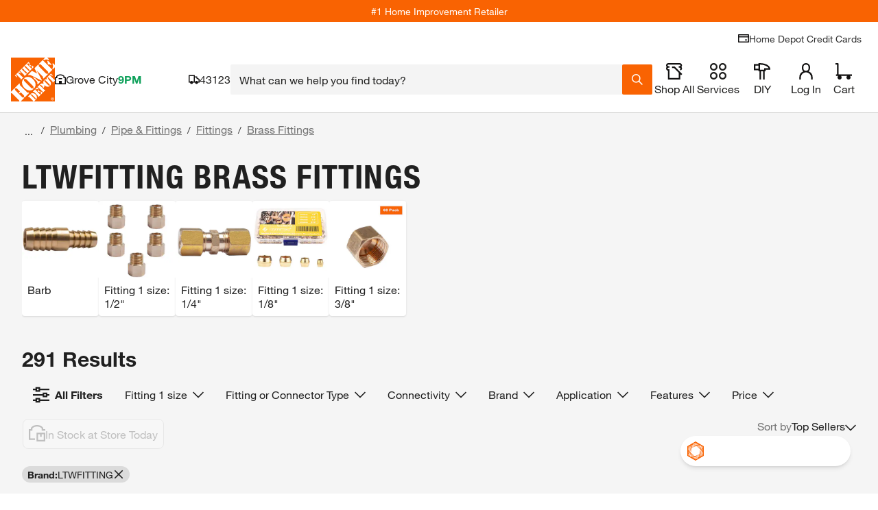

--- FILE ---
content_type: text/javascript;charset=UTF-8
request_url: https://rma.homedepot.com/tag98547-eg141391-crv371691?thd_itc_suffix=true&_key=82a&ct_url=https%3A%2F%2Fapionline.homedepot.com%2Fbanner-tracker%2Fclick%3Fe%3DeyJ2IjoiMS4xNCIsImF2IjozNDMyMTU1LCJhdCI6MTYzLCJidCI6MCwiY20iOjY1ODU5NDk1NywiY2giOjYxMTY3LCJjayI6e30sImNyIjo4NTQxOTI4MTcsImRpIjoiODgyODg5Mjg2MjNiNGQzNGI4YmU5ODhkNzVlODI1ZTQiLCJkaiI6MCwiaWkiOiJjNThlN2Y3OTRhNDM0MDU3YTFjZjkxMTI3ZTcyNGNmYiIsImRtIjozLCJmYyI6MTAyODYwOTYwMCwiZmwiOjg2MTg0Njc1MSwiaXAiOiIxMjcuMC4wLjEiLCJudyI6MTE0OTQsInBjIjo1MCwib3AiOjUwLCJtcCI6NTAsImRwIjozMSwiZG4iOjMxLCJkZyI6MzEsImVjIjo1MCwiZ20iOjAsImVwIjpudWxsLCJwciI6MjQ5OTA0LCJydCI6MiwicnMiOjUwMCwic2EiOiI5NiIsInNiIjoiaS0wYWIxYjM1MTM4YWQ2YjlkZiIsInNwIjozNDY2NSwic3QiOjEyODI0OTEsInRyIjp0cnVlLCJ1ayI6IjQxMDgwODA3OTA1NDc1NDk3MTUzMTc1ODMzNjY1MDE2MTY4NTU3Iiwiem4iOjMxMzM4NSwiem0iOlszMTMzODVdLCJ0cyI6MTc2OTI1MjE2MjUyNCwiYmYiOnRydWUsInBuIjoiZGl2MSIsImdjIjp0cnVlLCJnQyI6dHJ1ZSwiZ3MiOiJub25lIiwidHoiOiJVVEMiLCJ1ciI6bnVsbH0%26s%3DEARD-8cJG6QftMZnR0bX7FE11eQ%26deliveredCategory%3Dc6cf74b8-17ab-4a1d-99f1-10f2dbb0c714%26experienceName%3Dgeneral-merchandise%26requestId%3Ddbc3a6bc-faf7-49f3-97b4-e5afe6ecb97b&kevel_zone_id=313385&kevel_site_id=1282491&kevel_campaign_id=658594957&kevel_flight_id=861846751&jsonp=REVJET_TagObj_1.onLoad&_js_site_page=https%3A%2F%2Fwww.homedepot.com%2Fb%2FPlumbing-Pipe-Fittings-Fittings-Brass-Fittings%2FLTWFITTING%2FN-5yc1vZ1z18i42Zrco&_js_site_ref=&_js_device_w=1280&_js_device_h=720&_js_gtx_id=f8dd3046ff41d41e60c8_1769252168865&_js_tag_freq=1&_js_vis_type=8&_js_measurable=1&_js_imp_banner_number=1&_js_sf=0&_js_fif=0&_js_imp_banner_topframe=0&_js_embd_tag_id=browse_sponsored__banner&_js_onload=1&_js_autoscale=true&_js_ao=&_js_imp_tsver=3.5.10&_js_tstamp=1769252168884
body_size: 12673
content:
REVJET_TagObj_1.onLoad({"size":"1420x150","data":{"session":{"__ads":"22d7474c265f99bb890011e4e105cb3c"},"persistent":{"vid":"2601245027996316065"},"sessionDuration":86400},"failover":false,"width":1420,"content":"<!doctype html>\n<html lang=\"en\">\n<head>\n\t\t<meta name=\"innervate:creative:crv\" content=\"crv371691\" />\n\t\t<meta name=\"innervate:creative:eg\" content=\"eg141391\" />\n\t\t<meta name=\"innervate:creative:tag\" content=\"tag98547\" />\n\t\t<meta name=\"innervate:creative:adt\" content=\"7734370676772329224\" />\n\t<meta charset=\"UTF-8\">\n\t<meta name=\"viewport\"\n\t\t  content=\"width=device-width, user-scalable=no, initial-scale=1.0, maximum-scale=1.0, minimum-scale=1.0\">\n\t<meta http-equiv=\"X-UA-Compatible\" content=\"ie=edge\">\n\t<style> body {visibility: hidden;} </style>\n\t<script type=\"text/javascript\">\n\t\tvar click_url = 'https://rma.homedepot.com/click/tag98547/7734370676772329224/1?_crm=2&vid=4747506507688813779&__ads=22d7474c265f99bb890011e4e105cb3c&adkey=82a&hx=14647558&agrp=eg141391&agrpKey=e32&slot=tag98547&impts=1769252168919&ad=crv371691&crvKey=fae&_cx=$$CX$$&_cy=$$CY$$&_celt=$$ELT-ID$$&_celtid=$$ELT-IDS$$'\n\t\tvar click_target ='_top'\n\t</script>\n\t<script type=\"text/javascript\">(function(a){function c(a){return function(c,d,e,f)\n\t{b.layoutEventListeners_.push({eventType:c,listener:d,widgetId:e,source:f,once:a})}}a.revjet=a.revjet||{};\n\t\ta.revjet.elements_api=a.revjet.elements_api||{};var b=a.revjet.elements_api;b.javaScriptErrors_=[];\n\t\tb.layoutEventListeners_=[];b.initialErrorHandler_=function(a){b.javaScriptErrors_.push(a)};\n\t\ta.addEventListener(\"error\",b.initialErrorHandler_,!1);b.listen=c(!1);b.listenOnce=c(!0)})(window);</script>\n\t<script async src=\"https://cdn.revjet.com/~cdn/JS/03/elements-3.60.0.js\" type=\"text/javascript\"\n\t\t\tcrossorigin=\"anonymous\"></script>\n\t<style>\n\t\timg[data-revjet-element-type=\"image\"] {\n\t\t\tobject-fit: contain;\n\t\t}\n\n\t\ta[data-revjet-role*=\"HEADLINE (PRIMARY)\"] > .text-container > .text-elm {\n\t\t\ttext-transform: uppercase;\n\t\t}\n\t</style>\n\t<script>\n\t\tvar AD_SIZE = '1420x150'\n\t\tfunction mergePersonalizations(socialPersonalizations, catalogPersonalizations) {\n\t\t\tif (!catalogPersonalizations || catalogPersonalizations.length === 0) {\n\t\t\t\treturn socialPersonalizations\n\t\t\t}\n\t\t\tfor (var i = 0 ; i < socialPersonalizations.length; i++) {\n\t\t\t\tvar sP = socialPersonalizations[i];\n\t\t\t\tvar cPi = catalogPersonalizations.findIndex(function(p) {return p.id === sP.id})\n\t\t\t\tvar cP = catalogPersonalizations[cPi]\n\t\t\t\tif (!cP) {\n\t\t\t\t\tcontinue\n\t\t\t\t}\n\t\t\t\tif (cP.type === 'html5') {\n\t\t\t\t\tvar spValues = [].concat(sP.value)\n\t\t\t\t\tif (spValues.every(sV => !sV.catalogSKU) && cP.value.length) {\n\t\t\t\t\t\tsP.value = cP.value.map((it, i) => Object.assign(it, spValues[i] || spValues[0]))\n\t\t\t\t\t} else {\n\t\t\t\t\t\tvar matchedSkus = {}\n\t\t\t\t\t\tsP.value = [].concat(sP.value).map(function(sV) {\n\t\t\t\t\t\t\tif (Array.isArray(cP.value)) {\n\t\t\t\t\t\t\t\tvar cV = cP.value[\n\t\t\t\t\t\t\t\t\tcP.value.findIndex(function(v) {\n\t\t\t\t\t\t\t\t\t\treturn v.sku_id.split('$$')[1] == sV.catalogSKU\n\t\t\t\t\t\t\t\t\t})\n\t\t\t\t\t\t\t\t\t]\n\t\t\t\t\t\t\t\tif (cV) {\n\t\t\t\t\t\t\t\t\tmatchedSkus[cV.sku_id] = true\n\t\t\t\t\t\t\t\t\tObject.assign(sV, cV)\n\t\t\t\t\t\t\t\t}\n\t\t\t\t\t\t\t} else {\n\t\t\t\t\t\t\t\tif (cP.value.sku_id.split('$$')[1] == sV.catalogSKU) {\n\t\t\t\t\t\t\t\t\tmatchedSkus[cP.value.sku_id] = true\n\t\t\t\t\t\t\t\t\tObject.assign(sV, cP.value)\n\t\t\t\t\t\t\t\t}\n\t\t\t\t\t\t\t}\n\t\t\t\t\t\t\tif (AD_SIZE === '160x600' && sV.headline && sV.headline.length) {\n\t\t\t\t\t\t\t\tsV.headline[0] = sV.headline[0].replace(new RegExp(String.fromCharCode(160), 'g'), ' ')\n\t\t\t\t\t\t\t}\n\t\t\t\t\t\t\treturn sV\n\t\t\t\t\t\t}).concat(Array.isArray(cP.value) ? cP.value.filter(function(v) {\n\t\t\t\t\t\t\treturn !matchedSkus[v.sku_id]\n\t\t\t\t\t\t}) : [])\n\t\t\t\t\t}\n\t\t\t\t} else if (typeof sP.value === 'object') {\n\t\t\t\t\tObject.assign(sP.value, cP.value || {})\n\t\t\t\t} else if (typeof sP.value === 'string' && cP.value) {\n\t\t\t\t\tsP.value = cP.value\n\t\t\t\t}\n\t\t\t}\n\t\t\treturn socialPersonalizations\n\t\t}\n\t</script>\n</head>\n<body>\n<!-- Ad Current Size: 1420 x 150 -->\n<!-- revjet-tracking -->\n<img src=\"https://rmt.homedepot.com/interaction/999?__ads=22d7474c265f99bb890011e4e105cb3c&__adt=7734370676772329224&__ade=1&vid=4747506507688813779&__imps_time=1769252168915\" fetchpriority=\"high\" style=\"position:absolute; visibility:hidden\">\n\n<!-- /revjet-tracking -->\n<!-- Precompiled body start -->\n\t<style>\n\t#container,#el270661851 { width: 1420px; height: 150px; overflow: hidden; position: relative; font-size: 12px; color: #000; font-family: Arial, Helvetica, sans-serif; text-align: left; display: block;}* { padding: 0; margin: 0;}* { box-sizing: border-box; -moz-box-sizing: border-box; -ms-box-sizing: border-box; -webkit-box-sizing: border-box; text-rendering:optimizeLegibility; -moz-osx-font-smoothing:grayscale; font-smoothing:antialiased; -webkit-font-smoothing:antialiased;}a { text-decoration: none; color: #000;}a:hover,a:hover * { text-decoration: none;}img,a img { border: none;}li { list-style-type: none;}#content_body.animation_stopped *,.animation_stopped #container * { -webkit-animation: none !important; animation: none !important;}body { overflow: hidden;}.text-elm,.flash-elm,.block-elm,.html5-elm,.dropdown-elm,.textfield-elm,.animimage-elm,.border-elm { position: absolute; float: left; display: block;}.ic0n-elm,.image-elm,.animimage-elm { position: absolute; float: left; overflow: hidden; display: block;}.ic0n-elm .ic0n-container { display: table; width: 100%; height: 100%;}.ic0n-elm .ic0n-container * { box-sizing: border-box;}.ic0n-elm .ic0n-container div { display: table-cell;}.ic0n-elm .ic0n-wrapper { width: 1px; white-space: nowrap;}.image-elm img { width: 100%; height: 100%;}.button-elm { position: absolute; display: block;}.button-elm .text-elm { position: absolute; float: left; top: 0; left: 0;}.button-elm .image-elm { position: absolute; float: left; overflow: hidden; top: 0; left: 0;}#container { width: 1420px; height: 150px; overflow: hidden; position: relative; font-size: 12px; color: #000; font-family: Arial, Helvetica, sans-serif; text-align: left;}#outer_container { width: 1420px; height: 150px; position: relative;}.bar-elm { display: table; position: absolute;}.bar-elm-row { display: table-row; height: 100%;}.bar-elm .image-elm { position: absolute; float: left; overflow: hidden; top: 0; left: 0; font-size: 0px;}.bar-elm-cell { display: table-cell; position: relative; vertical-align: middle;}\n\n\n\n\n\n\n\n\n\n\n\n\n\n\n</style>\n<div id=\"revjet_container\">\n\t<div id=\"el270661851\" class=\"revjet_container_el\">\n\t\t<style type=\"text/css\">#elframe_element270661701{width:1420px;height:150px;position:absolute;display:block;} \n\n</style>\n<div id=\"elframe_element270661701\" class=\"animated-element\" data-revjet-role=\"STAGE 1\" data-revjet-role-id=\"270661711\"><style type=\"text/css\">#elframe_element270661671{width:1420px;height:150px;position:absolute;display:block;} \n#el287340601{ display:block; left:0px; top:0px; transform: translateX(0px) translateY(0px) scale3d(1,1,1) ; -ms-transform: translateX(0px) translateY(0px) scale3d(1,1,1) ; -webkit-transform: translateX(0px) translateY(0px) scale3d(1,1,1) ; width:100px; height:100px; }\n#el270661681{display:block;left:0px;top:0px;border-style:solid;border-width:1px;border-color:rgb(204, 204, 204);width:1420px;height:150px;}\n\n\n.html5-elm { position: absolute; float: left; display: block;}\n.border-elm { position: absolute; pointer-events: none; float: left; display: block;}</style>\n<div id=\"elframe_element270661671\" class=\"animated-element\" data-revjet-role=\"STAGE 1. SCENE 1\" data-revjet-role-id=\"270661711.270661691\"><div id=\"el287340601\" class=\"animated-element html5-elm \" data-element-type=\"html5\" data-animation-timeout=\"\" data-revjet-role=\"STAGE 1. SCENE 1. BACKGROUND\" data-revjet-role-id=\"270661711.270661691.287340601\">\n        <style>\n@font-face {\n  font-family: \"Helvetica Neue LT Std 97 Black Condensed 2\";\n  src: url(\"//cdn.revjet.com/s3/fonts/169226341/169226341.eot\");\n  src: url(\"//cdn.revjet.com/s3/fonts/169226341/169226341.eot?#iefix\")\n      format(\"embedded-opentypez\"),\n    url(\"//cdn.revjet.com/s3/fonts/169226341/169226341.woff\") format(\"woff\"),\n    url(\"//cdn.revjet.com/s3/fonts/169226341/169226341.woff2\") format(\"woff2\"),\n    url(\"//cdn.revjet.com/s3/fonts/169226341/169226341.svg#Helvetica Neue LT Std 97 Black Condensed 2\")\n      format(\"svg\"),\n    url(\"//cdn.revjet.com/s3/fonts/169226341/169226341.ttf\") format(\"truetype\");\n  font-weight: normal;\n  font-style: normal;\n}\n\n@font-face {\n  font-family: \"HelveticaNeueLTPro Bold\";\n  src: url(\"//cdn.revjet.com/~cdn/Content/fonts/HelveticaNeueLTPro-2/HelveticaNeueLTPro-Bd.eot\");\n  src: url(\"//cdn.revjet.com/~cdn/Content/fonts/HelveticaNeueLTPro-2/HelveticaNeueLTPro-Bd.eot?#iefix\")\n      format(\"embedded-opentype\"),\n    url(\"//cdn.revjet.com/~cdn/Content/fonts/HelveticaNeueLTPro-2/HelveticaNeueLTPro-Bd.woff2\")\n      format(\"woff2\"),\n    url(\"//cdn.revjet.com/~cdn/Content/fonts/HelveticaNeueLTPro-2/HelveticaNeueLTPro-Bd.woff\")\n      format(\"woff\"),\n    url(\"//cdn.revjet.com/~cdn/Content/fonts/HelveticaNeueLTPro-2/HelveticaNeueLTPro-Bd.ttf\")\n      format(\"truetype\"),\n    url(\"//cdn.revjet.com/~cdn/Content/fonts/HelveticaNeueLTPro-2/HelveticaNeueLTPro-Bd.svg#HelveticaNeueLTPro-Bd\")\n      format(\"svg\");\n  font-weight: normal;\n  font-style: normal;\n}\n\n@font-face {\n  font-family: \"HelveticaNeueLTPro Bold Condensed\";\n  src: url(\"//cdn.revjet.com/~cdn/Content/fonts/HelveticaNeueLTPro-2/HelveticaNeueLTPro-BdCn.eot\");\n  src: url(\"//cdn.revjet.com/~cdn/Content/fonts/HelveticaNeueLTPro-2/HelveticaNeueLTPro-BdCn.eot?#iefix\")\n      format(\"embedded-opentype\"),\n    url(\"//cdn.revjet.com/~cdn/Content/fonts/HelveticaNeueLTPro-2/HelveticaNeueLTPro-BdCn.woff2\")\n      format(\"woff2\"),\n    url(\"//cdn.revjet.com/~cdn/Content/fonts/HelveticaNeueLTPro-2/HelveticaNeueLTPro-BdCn.woff\")\n      format(\"woff\"),\n    url(\"//cdn.revjet.com/~cdn/Content/fonts/HelveticaNeueLTPro-2/HelveticaNeueLTPro-BdCn.ttf\")\n      format(\"truetype\"),\n    url(\"//cdn.revjet.com/~cdn/Content/fonts/HelveticaNeueLTPro-2/HelveticaNeueLTPro-BdCn.svg#HelveticaNeueLTPro-BdCn\")\n      format(\"svg\");\n  font-weight: normal;\n  font-style: normal;\n}\n\n* {\n  box-sizing: border-box;\n  padding: 0;\n  margin: 0;\n}\n\nhtml,\nbody {\n  max-width: 100vw;\n  overflow-x: hidden;\n  font-size: 16px;\n}\n\nbody {\n  color: rgb(var(--foreground-rgb));\n}\n\na {\n  color: inherit;\n  text-decoration: none;\n}\n\n@media (max-width: 950px) {\n  body {\n  }\n}\n\n.main {\n  display: flex;\n  width: 100%;\n  min-height: 100vh;\n  max-height: 100vh;\n}\n\n.creative-container {\n  display: flex;\n  flex-direction: row;\n  justify-content: center;\n  align-items: center;\n\n  width: 100%;\n  min-height: 100vh;\n  max-height: 100vh;\n}\n\n.cta_container {\n  flex: 1;\n  position: relative;\n  z-index: 2;\n}\n\n.callToAction {\n  border-bottom: 2px solid #000000;\n  padding: 0.5rem 1.25rem;\n  color: #000000;\n  font-family: \"Arial\", sans-serif;\n  font-size: 1.1rem;\n  white-space: nowrap;\n  cursor: pointer;\n  display: inline-block;\n}\n\n.creative-container.skin-1 .callToAction:hover {\n  border-bottom: 2px solid #F96302; \n}\n\n\n.creative-container.skin-2 {\n\tbackground-color: #eeeeee;\n}\n\n.BAU,\n.whitebg {\n  height: 100vh;\n  width: 100vw;\n  z-index: 1;\n  position: absolute;\n}\n\n\n\n.creative-container.skin-1 {\n\tbackground: #ffffff;\n  \tborder-left: 46px solid #f86203;\n}\n\n.creative-container.skin-2 {\n\tbackground: #F6F3EF;\n}\n\n\n\n\n.sponsored_label {\n  font-family: sans-serif;\n  font-size: 0.8rem;\n\n  color: #000000;\n}\n\n.brand_container {\n  position: relative;\n  z-index: 3;\n  padding-left: 4rem;\n}\n\n/* container div used to stack brand logo/headline/cta at certain breakpoints */\n\n.flex_stack {\n  padding-left: 3rem;\n  box-sizing: border-box;\n  overflow: hidden;\n  flex: 3;\n  display: flex;\n  justify-content: center;\n  align-items: center;\n  flex-direction: row;\n  z-index: 3;\n}\n\n.headline {\n  font-family: \"HelveticaNeueLTPro Bold Condensed\";\n  text-transform: uppercase;\n  font-size: 2rem;\n  line-height: 1;\n  color: #000000;\n  z-index: 2;\n  flex: 3;\n  padding-right: 3rem;\n  overflow: hidden;\n}\n\n\n\n.headline > div {\n  max-height: 80vh;\n  overflow: hidden;\n}\n\n.brand_logo {\n  max-width: 225px;\n  max-height: 100px;\n  margin: 0 auto;\n  position: relative;\n  padding-top: 10px;\n  z-index: 3;\n  display: inline-block;\n}\n\n/* product image component */\n\n.product_container {\n  flex: 2;\n  align-items: center;\n  z-index: 3;\n  background: url(https://cdn.revjet.com/s3/csp/1560793174304/sampleimage_large_square_500x500.jpg);\n  background-size: contain;\n  height: 100vh;\n  background-repeat: no-repeat;\n  margin-left: 3.5rem;\n  background-position: center center;\n  background-color: #ffffff;\n}\n\n/* lifestyle image component */\n\n\n.image_container {\n  flex: 1;\n  background-color: #FFFFFF !important;\n  align-items: center;\n  z-index: 3;\n  background: url(https://cdn.revjet.com/s3/csp/1560793174304/sampleimage_large_square_500x500.jpg);\n  background-size: contain;\n  height: 100vh;\n  background-repeat: no-repeat;\n  margin-left: 3.5rem;\n  background-position: center center;\n}\n\n\n.image_container.lifestyle {\n\tbackground-size: cover !important;\t\n  \tbackground-color: transparent !important;\n}\n\n.image_container[class*=\"_lifestyle\"],\n.image_container.sok2385,\n.image_container.sok2382 {\n\tbackground-size: cover;\n}\n\n.image_container.product {\n\tbackground-color: transparent !important;\n}\n\n.image_container.product[class*=\"_lifestyle\"],\n.image_container.product.sok2385,\n.image_container.product.sok2382 {\n\tbackground-size: contain;\n}\n\n\n.orangeBar {\n  width: 2.25rem;\n  height: 100vh;\n  background-color: #f86203;\n  z-index: 3;\n  left: 0px;\n  top: 0px;\n  position:absolute;\n}\n\n.hide {\n\tdisplay: none;\n}\n\n\n@media (min-width: 1920px) and (max-height: 384px) {\n\n  .flex_stack {\n    padding-left: 3rem;\n    box-sizing: border-box;\n    overflow: visible;\n    flex: 3;\n    display: flex;\n    justify-content: flex-start;\n    align-items: flex-start;\n\n  }\n  \n  .brand_container {\n  \tpadding-left: 0rem;\n  }\n  \n  .brand_logo {\n  \tmax-width: 400px;\n    max-height: 155px;\n    margin-top: 15px;\n    padding-left: 60px;\n    position: relative;\n    z-index: 5;\n  }\n  \n  .sponsored_label {\n    font-family: sans-serif;\n    font-size: 22px;\n    color: #000000;\n    position: relative;\n    left: 60px;\n    z-index: 5;\n    margin-top: -40px;\n  }\n  \n  .brandflex {\n  \tflex: 1;\n  }\n  \n  .flex_stack .flex_stack {\n\tflex: 2;\n    flex-direction: column;\n  }\n\n  .callToAction {\n    margin-top: 1rem;\n  }\n\n  .headline {\n    font-size: 3.5rem;\n    margin-top: 1.25rem;\n  }\n\n  .image_container {\n    flex: 2;\n    margin-left: 1.25rem;\n  }\n  \n}\n\n\n\n@media (max-width: 800px) {\n  .flex_stack {\n    padding-left: 3rem;\n    box-sizing: border-box;\n    overflow: hidden;\n    flex: 3;\n    display: flex;\n    justify-content: flex-start;\n    align-items: flex-start;\n    flex-direction: column;\n  }\n\n  .callToAction {\n    margin-top: 1rem;\n  }\n\n  .headline {\n    font-size: 1.5rem;\n    margin-top: 1.25rem;\n  }\n\n  .image_container {\n    flex: 2;\n    margin-left: 1.25rem;\n  }\n\n  .flex_stack .flex_stack {\n    padding-left: 0rem;\n  }\n\n  .brand_container {\n    padding-left: 0rem;\n  }\n}\n\n\n@media (max-height: 320px) and (max-width: 800px) {\n  .callToAction {\n    display: none;\n  }\n  \n  \n}\n\n@media (max-height: 175px) and (max-width: 800px) {\n  .flex_stack {\n    flex-direction: row;\n    flex: 5;\n    padding-left: 1.5rem;\n    justify-content: center;\n    align-items: center;\n    flex-direction: row;\n    padding-top: 0.5rem;\n    padding-bottom: 0.5rem;\n  }\n\n  .headline {\n    font-size: 1.25rem;\n    padding-right: 1rem;\n    margin-left: 1.5rem;\n    margin-top: 0;\n  }\n}\n\n@media (min-width: 800px) {\n  .flex_stack {\n    padding-left: 0rem;\n  }\n\n  .flex_stack .flex_stack {\n    padding-left: 3rem;\n  }\n\n  .product_container {\n    flex: 1;\n  }\n}\n\n@media (max-height: 75px) and (max-width: 450px) {\n  .brand_logo {\n    max-height: 48px;\n    max-width: 60px;\n    padding-top: 4px;\n  }\n\n  .headline {\n    max-height: 54px;\n    font-size: 0.75rem;\n  }\n\n  /* .vendor_color {\n    width: 15px;\n  } */\n}\n\n@media (max-height: 600px) and (max-width: 160px) {\n  .creative-container {\n    flex-direction: column;\n    border: 0px !important;\n  }\n\n  .flex_stack {\n    padding: 0 0 10px;\n    align-items: center;\n  }\n\n  .image_container {\n    width: 160px;\n    height: 160px;\n    flex: 1;\n    order: -1;\n    margin: 0;\n  }\n\n  .sponsored_label {\n    margin: 70px 0 10px;\n    text-align: center;\n  }\n\n  .brand_logo {\n    width: 140px;\n    max-height: 50px;\n    object-fit: contain;\n  }\n\n  .headline {\n    width: 134px;\n    max-width: 134px;\n    max-height: 188px;\n    margin: 40px auto 0 auto;\n    text-align: center;\n    padding: 0;\n  }\n\n  .page_cta_container {\n    z-index: 9;\n  }\n\n  .vendor_color {\n    width: 100%;\n    height: 40px;\n    order: -2;\n  }\n  \n  .orangeBar {\n  \twidth: 100%;\n    height: 2.25rem;\n    position: absolute;\n    top: 0;\n    left: 0;\n  }\n  \n  .image_container {\n  \tmargin-top: 2.25rem;\n  }\n}\n\n@media (min-width: 1920px) and (min-height: 640px) {\n  .flex_stack {\n  \tjustify-content: flex-start;\n    align-items: flex-start;\n    flex-direction: column;\n  }\n  \n  .flex_stack .flex_stack {\n  \tjustify-content: flex-start;\n    align-items: flex-start;\n    flex-direction: column;\n    padding-left: 4rem;\n  }\n  \n  .sponsored_label {\n    font-family: Arial, Helvetica, sans-serif;\n    font-size: 22px;\n    color: #000000;\n    position: relative;\n    z-index: 5;\n  }\n  \n  \n  \n  .headline {\n    font-family: 'HelveticaNeueLTPro Bold Condensed';\n    text-transform: uppercase;\n    font-size: 56px;\n    line-height: 55px;\n    max-width: 830px;\n    margin: 0;\n    box-sizing: border-box;\n    overflow: hidden;\n    margin-top: 40px;\n    position: relative;\n    color: #000000;\n    z-index: 5;\n  }\n  \n  .callToAction {\n    display: inline-block;\n    padding: 14px 33px;\n    white-space: nowrap;\n    margin-top: 35px;\n    border-bottom: 2px solid #000000;\n    padding: 8px 20px;\n    color: #000000;\n    font-family: 'Arial', sans-serif;\n    font-size: 18px;\n    white-space: nowrap;\n    position: relative;\n    z-index: 5;\n  }\n  \n  .brand_logo {\n    max-width: 400px;\n    max-height: 170px;\n    margin-top: 20px;\n    position: relative;\n    z-index: 5;\n  }\n  \n  .image_container {\n  \tflex: 2;\n  }\n}\n\n@media (width: 1280px) and (height: 482px) {\n  .image_container {\n  \tflex: 3;\n    margin-left: 3rem;\n  }\n  \n  sup {\n  \tline-height: 1 !important;\n  }\n  \n  \n\t.flex_stack {\n      justify-content: flex-start;\n      align-items: flex-start;\n      flex-direction: column;\n      overflow: visible;\n      height: 75vh;\n    }\n\n    .flex_stack .flex_stack {\n      justify-content: flex-start;\n      align-items: flex-start;\n      flex-direction: column;\n      padding-left: 4rem;\n    }\n  \n  .sponsored_label {\n  \tfont-family: sans-serif;\n    font-size: 18px;\n    position: relative;\n    color: #000000;\n    z-index: 5;\n  }\n  \n  .brand_logo {\n  \tmax-width: 280px;\n    max-height: 120px;\n    min-height: 60px;\n    object-fit: contain;\n    object-position: left;\n    position: relative;\n    width: 100%;\n    top: 20px;\n    z-index: 5;\n  }\n  \n  .headline {\n    color: #000000;\n    font-family: 'HelveticaNeueLTPro Bold Condensed';\n    text-transform: uppercase;\n    font-size: 56px;\n    line-height: 56px;\n    box-sizing: border-box;\n    max-height: 180px;\n    color: #212120;\n    position: relative;\n    top: 40px;\n    z-index: 5;\n    padding-right: 0;\n  }\n\t\n  .callToAction {\n  \tdisplay: none;\n  }\n\n}\n\n@media (width: 1920px) {\n  .image_container {\n  \tflex: 2;\n    margin-left: 0 !important;\n  }\n  \n\n}\n\n@media (width: 160px) {\n  .headline {\n  \ttext-align: left;\n  }\n  \n  .creative-container {\n  \tborder: 0px !important;\n  }\n  \n}\n\n@media (width: 450px) {\n  .creative-container {\n  \tborder-left: 23px solid #f86203 !important;\n  }\n}\n\n\n.creative-container.skin-2 .orangeBar {\n\tdisplay: none;\n}\n\n@media (max-width: 724px) and (height: 150px) {\n  .flex_stack {\n  \tpadding-left: 3.25rem;\n  }\n}\n\n@media (max-width: 640px) and (height: 128px) {\n  .flex_stack {\n  \tpadding-left: 3.25rem;\n  }\n  \n  .brand_logo {\n  \tmax-width: 180px;\n  }\n}\n\n.lifestyle {\n    background-size: contain;\n    background-position: right;\n}\n</style>\n<div class=\"main BAU\" data-revjet-each=\"dataFeedItem\" data-revjet-sku-pos=\"1\" data-revjet-personalized=\"\">\n    <div class=\"creative-container\" data-revjet-class=\"creative-container {_dataFeedItem.skin}\" data-revjet-lp-exit=\"{_(dataFeedItem.url)}\">     \n      <div class=\"orangeBar\"></div>    \n        <div class=\"flex_stack\">\n          <div class=\"brandflex\">\n            <div class=\"brand_container\">\n                <div class=\"sponsored_label\">Sponsored</div>\n                <img class=\"brand_logo\" src=\"https://cdn.revjet.com/s3/csp/1560793174304/sampleimage_large_square_500x500.jpg#/10874:logo\" data-revjet-src=\"{_dataFeedItem.imageLogoUrlAll || dataFeedItem.imageLogoUrl || dataFeedItem.imageLogoUrlSquare}\">\n            </div>\n          </div>\n            <div class=\"flex_stack\">\n\n                <div class=\"headline\">\n                    <div data-revjet-text=\"{_dataFeedItem.headline}\" data-revjet-shrink=\"12\" data-revjet-final-style=\"line-height: 1;\" data-revjet-shrinking-completed=\"\" style=\"line-height: 1;\">Get to-do lists done with Brand</div>\n                </div>\n                <div class=\"page_cta_container\" data-revjet-if=\"dataFeedItem.callToAction\">\n                    <div class=\"callToAction\" data-revjet-text=\"{_dataFeedItem.callToAction}\">Shop Now</div>\n                </div>\n            </div>\n\n        </div>\n        <div class=\"image_container\" data-revjet-background-image=\"{_(dataFeedItem.additional_image_link || dataFeedItem.imageUrl__thda_variants_horizontal || dataFeedItem.imageUrl__thda_variants_square ||  dataFeedItem.imageUrlSquare || dataFeedItem.imageUrl)}\"\n\t\t\t\t\tdata-revjet-class=\"image_container {_dataFeedItem.imageStyle} {_dataFeedItem.templatedImageCreative}\" data-revjet-style=\"background-position: {_(dataFeedItem.imagePosition || 'center')}\">\n        </div>\n    </div>\n</div>\n\n<script>\n    (function (currentScript) {\n        /*params=!{\n          \"theme\": { \"type\": \"enum\", \"values\": [\"whitebg\", \"greybg\", \"summersawdustbg\", \"laborday\", \"blackfriday\"], \"default\": \"whitebg\", \"display_name\": \"Theme\" },\n          \"image_style\": { \"type\": \"enum\", \"values\": [\"product\", \"lifestyle\", \"dualimage\"], \"default\": \"\", \"display_name\": \"Image Style\" },\n          \"firstMonth\": { \"type\": \"enum\", \"values\": [\"January\", \"February\", \"March\", \"April\", \"May\", \"June\", \"July\", \"August\", \"September\", \"October\", \"November\", \"December\"], \"default\": \"January\", \"display_name\": \"First Month\" },\n              \"secondMonth\": { \"type\": \"enum\", \"values\": [\"January\", \"February\", \"March\", \"April\", \"May\", \"June\", \"July\", \"August\", \"September\", \"October\", \"November\", \"December\"], \"default\": \"January\", \"display_name\": \"Second Month\" },\n              \n              \"appliancesEvent\":{ \"type\": \"boolean\", \"default\": false, \"display_name\": \"Appliances\" }    }!*/\n      \n        var params;\n      \n        try {\n            params = JSON.parse('{\"theme\":\"whitebg\",\"firstMonth\":\"January\",\"secondMonth\":\"January\",\"appliancesEvent\":false}');\n        } catch (ignored) {\n            params = { \"animation\": true }\n        }\n\n        var themeName = params.theme ? params.theme : '';\n      \t/* var orangeBarDD = params.orangeBarDD; */\n      \tvar imageStyle = params.image_style;\n      \tvar appliancesEvent = params.appliancesEvent;\n      \tvar firstMonth = params.firstMonth;\n      \tvar secondMonth = params.secondMonth;\n      \t\n        var creativeContainer = document.querySelector('.main');\n      \tvar orangeBarDiv = document.querySelector('.orangeBar'); \n      \tvar imageContainer = document.querySelector('.image_container');\n      \t\n\n        \n      \n      \t\n      \n      \n   \t\tif (imageStyle == \"dualimage\") {\n          \t/* console.log('dual image'); */\n        }\n      \t\n      \t\n        if (window.revjet && window.revjet.elements_api) {\n            window.revjet.elements_api.listenOnce('after_personalization', function () {\n\n              \n              \t\n         \n                \n\n            }, undefined, currentScript);\n        }\n      \n    })(document.currentScript ||\n        document.getElementsByTagName('script')[document.getElementsByTagName('script').length - 1]);\n</script>\n</div>\n<a href=\"https://rma.homedepot.com/click/tag98547/7734370676772329224/1?_crm=2&vid=4747506507688813779&__ads=22d7474c265f99bb890011e4e105cb3c&adkey=82a&hx=14647558&agrp=eg141391&agrpKey=e32&slot=tag98547&impts=1769252168919&ad=crv371691&crvKey=fae&_cx=$$CX$$&_cy=$$CY$$&_celt=$$ELT-ID$$&_celtid=$$ELT-IDS$$\" target=\"_top\" id=\"el270661681\" class=\"animated-element border-elm\" data-revjet-role=\"STAGE 1. SCENE 1. BORDER\" data-revjet-role-id=\"270661711.270661691.270661681\" rel=\"nofollow\"></a>\n</div>\n\n</div>\n\n\t</div>\n</div>\n<!-- revjet-tracking -->\n<!-- Salt Pixel -->\n<script type=\"text/javascript\">\nwindow.Salt = {\n  \n  \"0s\": \"899\",\n  \"start\": \"900\",\n  \"firstQuartile\": \"901\",\n  \"midpoint\": \"902\",\n  \"thirdQuartile\": \"903\",\n  \"complete\": \"904\",\n  \"invisible\": \"905\",\n  \"adsDomainName\": \"https://rmt.homedepot.com\",\n  \"pixelPattern\": \"https://rmt.homedepot.com/interaction/%%PIXEL%%?__ads=22d7474c265f99bb890011e4e105cb3c&vid=4747506507688813779&__adt=7734370676772329224&__ade=1&latent=%%LATENT%%\" + \"\" + \"\" + \"\",\n  \"duration\": 30\n};\n</script>\n\n<!-- /revjet-tracking -->\n<script type=\"text/javascript\">\n\twindow.revjet = window.revjet || {};\n\twindow.revjet.elements = {\n\t\t\"widgets\": [\n\t\t\t{\"id\": \"el270661851\", \"type\": \"container_element\", \"parentId\": null},\n{\"id\": \"elframe_element270661701\", \"type\": \"frame_element\", \"parentId\": \"el270661851\"},\n{\"id\": \"elframe_element270661671\", \"type\": \"frame_element\", \"parentId\": \"elframe_element270661701\", \"dataBinding\": {}},\n{\"id\": \"el287340601\", \"type\": \"html5_element\", \"parentId\": \"elframe_element270661671\", \"disableBrowserEvents\": true},\n{\"id\": \"el270661681\", \"type\": \"border_element\", \"parentId\": \"elframe_element270661671\"},{\"id\": \"elframe_element270661951\", \"type\": \"frame_element\", \"parentId\": \"el270661851\"},\n{\"id\": \"elframe_element270661891\", \"type\": \"frame_element\", \"parentId\": \"elframe_element270661951\", \"dataBinding\": {}},\n{\"id\": \"el287340751\", \"type\": \"html5_element\", \"parentId\": \"elframe_element270661891\", \"disableBrowserEvents\": true},\n{\"id\": \"el270661931\", \"type\": \"border_element\", \"parentId\": \"elframe_element270661891\"},{\"id\": \"elframe_element270662461\", \"type\": \"frame_element\", \"parentId\": \"el270661851\"},\n{\"id\": \"elframe_element270662411\", \"type\": \"frame_element\", \"parentId\": \"elframe_element270662461\", \"dataBinding\": {}},\n{\"id\": \"el287340541\", \"type\": \"html5_element\", \"parentId\": \"elframe_element270662411\", \"disableBrowserEvents\": true},\n{\"id\": \"el270662381\", \"type\": \"border_element\", \"parentId\": \"elframe_element270662411\"},{\"id\": \"elframe_element270662721\", \"type\": \"frame_element\", \"parentId\": \"el270661851\"},\n{\"id\": \"elframe_element270662641\", \"type\": \"frame_element\", \"parentId\": \"elframe_element270662721\", \"dataBinding\": {}},\n{\"id\": \"el287340571\", \"type\": \"html5_element\", \"parentId\": \"elframe_element270662641\", \"disableBrowserEvents\": true},\n{\"id\": \"el270662701\", \"type\": \"border_element\", \"parentId\": \"elframe_element270662641\"},{\"id\": \"elframe_element270662241\", \"type\": \"frame_element\", \"parentId\": \"el270661851\"},\n{\"id\": \"elframe_element270662131\", \"type\": \"frame_element\", \"parentId\": \"elframe_element270662241\", \"dataBinding\": {}},\n{\"id\": \"el287340721\", \"type\": \"html5_element\", \"parentId\": \"elframe_element270662131\", \"disableBrowserEvents\": true},\n{\"id\": \"el270662141\", \"type\": \"border_element\", \"parentId\": \"elframe_element270662131\"},{\"id\": \"elframe_element270662511\", \"type\": \"frame_element\", \"parentId\": \"el270661851\"},\n{\"id\": \"elframe_element270662571\", \"type\": \"frame_element\", \"parentId\": \"elframe_element270662511\", \"dataBinding\": {}},\n{\"id\": \"el287340661\", \"type\": \"html5_element\", \"parentId\": \"elframe_element270662571\", \"disableBrowserEvents\": true},\n{\"id\": \"el270662581\", \"type\": \"border_element\", \"parentId\": \"elframe_element270662571\"},{\"id\": \"elframe_element270662001\", \"type\": \"frame_element\", \"parentId\": \"el270661851\"},\n{\"id\": \"elframe_element270662041\", \"type\": \"frame_element\", \"parentId\": \"elframe_element270662001\", \"dataBinding\": {}},\n{\"id\": \"el287340451\", \"type\": \"html5_element\", \"parentId\": \"elframe_element270662041\", \"disableBrowserEvents\": true},\n{\"id\": \"el270662101\", \"type\": \"border_element\", \"parentId\": \"elframe_element270662041\"},{\"id\": \"elframe_element270663031\", \"type\": \"frame_element\", \"parentId\": \"el270661851\"},\n{\"id\": \"elframe_element270662271\", \"type\": \"frame_element\", \"parentId\": \"elframe_element270663031\", \"dataBinding\": {}},\n{\"id\": \"el270662261\", \"type\": \"block_element\", \"parentId\": \"elframe_element270662271\"},\n{\"id\": \"el287340631\", \"type\": \"html5_element\", \"parentId\": \"elframe_element270662271\", \"disableBrowserEvents\": true},\n{\"id\": \"el270662311\", \"type\": \"border_element\", \"parentId\": \"elframe_element270662271\"},{\"id\": \"elframe_element270662851\", \"type\": \"frame_element\", \"parentId\": \"el270661851\"},\n{\"id\": \"elframe_element270662801\", \"type\": \"frame_element\", \"parentId\": \"elframe_element270662851\", \"dataBinding\": {}},\n{\"id\": \"el287340691\", \"type\": \"html5_element\", \"parentId\": \"elframe_element270662801\", \"disableBrowserEvents\": true},\n{\"id\": \"el270662761\", \"type\": \"border_element\", \"parentId\": \"elframe_element270662801\"},{\"id\": \"elframe_element270661831\", \"type\": \"frame_element\", \"parentId\": \"el270661851\"},\n{\"id\": \"elframe_element270661811\", \"type\": \"frame_element\", \"parentId\": \"elframe_element270661831\", \"dataBinding\": {}},\n{\"id\": \"el287340481\", \"type\": \"html5_element\", \"parentId\": \"elframe_element270661811\", \"disableBrowserEvents\": true},\n{\"id\": \"el270661771\", \"type\": \"border_element\", \"parentId\": \"elframe_element270661811\"},{\"id\": \"elframe_element270662981\", \"type\": \"frame_element\", \"parentId\": \"el270661851\"},\n{\"id\": \"elframe_element270662891\", \"type\": \"frame_element\", \"parentId\": \"elframe_element270662981\", \"dataBinding\": {}},\n{\"id\": \"el287340511\", \"type\": \"html5_element\", \"parentId\": \"elframe_element270662891\", \"disableBrowserEvents\": true},\n{\"id\": \"el270662931\", \"type\": \"border_element\", \"parentId\": \"elframe_element270662891\"},{\"id\": \"elframe_element449155241\", \"type\": \"frame_element\", \"parentId\": \"el270661851\"},\n{\"id\": \"elframe_element449155251\", \"type\": \"frame_element\", \"parentId\": \"elframe_element449155241\", \"dataBinding\": {}},\n{\"id\": \"el449155321\", \"type\": \"html5_element\", \"parentId\": \"elframe_element449155251\", \"disableBrowserEvents\": true},\n{\"id\": \"el449155261\", \"type\": \"border_element\", \"parentId\": \"elframe_element449155251\"}\n\t\t],\n\t\t\"actions\": window._disanim ? [] : [{\"id\": 1050,\n\t\"type\": \"start_animation\",\n\t\"sourceWidgetId\": \"elframe_element270661671\",\n\t\"events\": [{\n\t\"type\": \"before_show\"\n}],\n\t\"widgetId\": \"elframe_element270661671\",\n        \"animatedWidgets\": [],\n\t\"animationName\": \"On Load\",\n\t\"className\": \"run-animation-on-load\",\n        \"finalClassName\": \"run-animation\",\n        \"finalStyle\": [],\n\t\"maxRunCount\": \"\",\n\t\"execDelay\": \"0\",\n\t\"iterationCount\": 1,\n\t\"relatedActions\": [1073]\n},{\n\t\"id\": 1073,\n\t\"type\": \"start_html5_animation\",\n\t\"sourceWidgetId\": \"elframe_element270661671\",\n\t\"events\": [{\n\t\"type\": \"before_show\"\n}],\n\t\"widgetId\": \"elframe_element270661671\",\n\t\"maxRunCount\": \"\",\n\t\"execDelay\": \"0\",\n\t\"iterationCount\": 1,\n\t\"widgets\": [],\n\t\"stopEventPropagation\": false\n}, {\"id\": 1051,\n\t\"type\": \"start_animation\",\n\t\"sourceWidgetId\": \"elframe_element270661891\",\n\t\"events\": [{\n\t\"type\": \"before_show\"\n}],\n\t\"widgetId\": \"elframe_element270661891\",\n        \"animatedWidgets\": [],\n\t\"animationName\": \"On Load\",\n\t\"className\": \"run-animation-on-load\",\n        \"finalClassName\": \"run-animation\",\n        \"finalStyle\": [],\n\t\"maxRunCount\": \"\",\n\t\"execDelay\": \"0\",\n\t\"iterationCount\": 1,\n\t\"relatedActions\": [1072]\n},{\n\t\"id\": 1072,\n\t\"type\": \"start_html5_animation\",\n\t\"sourceWidgetId\": \"elframe_element270661891\",\n\t\"events\": [{\n\t\"type\": \"before_show\"\n}],\n\t\"widgetId\": \"elframe_element270661891\",\n\t\"maxRunCount\": \"\",\n\t\"execDelay\": \"0\",\n\t\"iterationCount\": 1,\n\t\"widgets\": [],\n\t\"stopEventPropagation\": false\n}, {\"id\": 1052,\n\t\"type\": \"start_animation\",\n\t\"sourceWidgetId\": \"elframe_element270662411\",\n\t\"events\": [{\n\t\"type\": \"before_show\"\n}],\n\t\"widgetId\": \"elframe_element270662411\",\n        \"animatedWidgets\": [],\n\t\"animationName\": \"On Load\",\n\t\"className\": \"run-animation-on-load\",\n        \"finalClassName\": \"run-animation\",\n        \"finalStyle\": [],\n\t\"maxRunCount\": \"\",\n\t\"execDelay\": \"0\",\n\t\"iterationCount\": 1,\n\t\"relatedActions\": [1071]\n},{\n\t\"id\": 1071,\n\t\"type\": \"start_html5_animation\",\n\t\"sourceWidgetId\": \"elframe_element270662411\",\n\t\"events\": [{\n\t\"type\": \"before_show\"\n}],\n\t\"widgetId\": \"elframe_element270662411\",\n\t\"maxRunCount\": \"\",\n\t\"execDelay\": \"0\",\n\t\"iterationCount\": 1,\n\t\"widgets\": [],\n\t\"stopEventPropagation\": false\n}, {\"id\": 1053,\n\t\"type\": \"start_animation\",\n\t\"sourceWidgetId\": \"elframe_element270662641\",\n\t\"events\": [{\n\t\"type\": \"before_show\"\n}],\n\t\"widgetId\": \"elframe_element270662641\",\n        \"animatedWidgets\": [],\n\t\"animationName\": \"On Load\",\n\t\"className\": \"run-animation-on-load\",\n        \"finalClassName\": \"run-animation\",\n        \"finalStyle\": [],\n\t\"maxRunCount\": \"\",\n\t\"execDelay\": \"0\",\n\t\"iterationCount\": 1,\n\t\"relatedActions\": [1070]\n},{\n\t\"id\": 1070,\n\t\"type\": \"start_html5_animation\",\n\t\"sourceWidgetId\": \"elframe_element270662641\",\n\t\"events\": [{\n\t\"type\": \"before_show\"\n}],\n\t\"widgetId\": \"elframe_element270662641\",\n\t\"maxRunCount\": \"\",\n\t\"execDelay\": \"0\",\n\t\"iterationCount\": 1,\n\t\"widgets\": [],\n\t\"stopEventPropagation\": false\n}, {\"id\": 1054,\n\t\"type\": \"start_animation\",\n\t\"sourceWidgetId\": \"elframe_element270662131\",\n\t\"events\": [{\n\t\"type\": \"before_show\"\n}],\n\t\"widgetId\": \"elframe_element270662131\",\n        \"animatedWidgets\": [],\n\t\"animationName\": \"On Load\",\n\t\"className\": \"run-animation-on-load\",\n        \"finalClassName\": \"run-animation\",\n        \"finalStyle\": [],\n\t\"maxRunCount\": \"\",\n\t\"execDelay\": \"0\",\n\t\"iterationCount\": 1,\n\t\"relatedActions\": [1069]\n},{\n\t\"id\": 1069,\n\t\"type\": \"start_html5_animation\",\n\t\"sourceWidgetId\": \"elframe_element270662131\",\n\t\"events\": [{\n\t\"type\": \"before_show\"\n}],\n\t\"widgetId\": \"elframe_element270662131\",\n\t\"maxRunCount\": \"\",\n\t\"execDelay\": \"0\",\n\t\"iterationCount\": 1,\n\t\"widgets\": [],\n\t\"stopEventPropagation\": false\n}, {\"id\": 1055,\n\t\"type\": \"start_animation\",\n\t\"sourceWidgetId\": \"elframe_element270662571\",\n\t\"events\": [{\n\t\"type\": \"before_show\"\n}],\n\t\"widgetId\": \"elframe_element270662571\",\n        \"animatedWidgets\": [],\n\t\"animationName\": \"On Load\",\n\t\"className\": \"run-animation-on-load\",\n        \"finalClassName\": \"run-animation\",\n        \"finalStyle\": [],\n\t\"maxRunCount\": \"\",\n\t\"execDelay\": \"0\",\n\t\"iterationCount\": 1,\n\t\"relatedActions\": [1068]\n},{\n\t\"id\": 1068,\n\t\"type\": \"start_html5_animation\",\n\t\"sourceWidgetId\": \"elframe_element270662571\",\n\t\"events\": [{\n\t\"type\": \"before_show\"\n}],\n\t\"widgetId\": \"elframe_element270662571\",\n\t\"maxRunCount\": \"\",\n\t\"execDelay\": \"0\",\n\t\"iterationCount\": 1,\n\t\"widgets\": [],\n\t\"stopEventPropagation\": false\n}, {\"id\": 1056,\n\t\"type\": \"start_animation\",\n\t\"sourceWidgetId\": \"elframe_element270662041\",\n\t\"events\": [{\n\t\"type\": \"before_show\"\n}],\n\t\"widgetId\": \"elframe_element270662041\",\n        \"animatedWidgets\": [],\n\t\"animationName\": \"On Load\",\n\t\"className\": \"run-animation-on-load\",\n        \"finalClassName\": \"run-animation\",\n        \"finalStyle\": [],\n\t\"maxRunCount\": \"\",\n\t\"execDelay\": \"0\",\n\t\"iterationCount\": 1,\n\t\"relatedActions\": [1067]\n},{\n\t\"id\": 1067,\n\t\"type\": \"start_html5_animation\",\n\t\"sourceWidgetId\": \"elframe_element270662041\",\n\t\"events\": [{\n\t\"type\": \"before_show\"\n}],\n\t\"widgetId\": \"elframe_element270662041\",\n\t\"maxRunCount\": \"\",\n\t\"execDelay\": \"0\",\n\t\"iterationCount\": 1,\n\t\"widgets\": [],\n\t\"stopEventPropagation\": false\n}, {\"id\": 1057,\n\t\"type\": \"start_animation\",\n\t\"sourceWidgetId\": \"elframe_element270662271\",\n\t\"events\": [{\n\t\"type\": \"before_show\"\n}],\n\t\"widgetId\": \"elframe_element270662271\",\n        \"animatedWidgets\": [],\n\t\"animationName\": \"On Load\",\n\t\"className\": \"run-animation-on-load\",\n        \"finalClassName\": \"run-animation\",\n        \"finalStyle\": [],\n\t\"maxRunCount\": \"\",\n\t\"execDelay\": \"0\",\n\t\"iterationCount\": 1,\n\t\"relatedActions\": [1066]\n},{\n\t\"id\": 1066,\n\t\"type\": \"start_html5_animation\",\n\t\"sourceWidgetId\": \"elframe_element270662271\",\n\t\"events\": [{\n\t\"type\": \"before_show\"\n}],\n\t\"widgetId\": \"elframe_element270662271\",\n\t\"maxRunCount\": \"\",\n\t\"execDelay\": \"0\",\n\t\"iterationCount\": 1,\n\t\"widgets\": [],\n\t\"stopEventPropagation\": false\n}, {\"id\": 1058,\n\t\"type\": \"start_animation\",\n\t\"sourceWidgetId\": \"elframe_element270662801\",\n\t\"events\": [{\n\t\"type\": \"before_show\"\n}],\n\t\"widgetId\": \"elframe_element270662801\",\n        \"animatedWidgets\": [],\n\t\"animationName\": \"On Load\",\n\t\"className\": \"run-animation-on-load\",\n        \"finalClassName\": \"run-animation\",\n        \"finalStyle\": [],\n\t\"maxRunCount\": \"\",\n\t\"execDelay\": \"0\",\n\t\"iterationCount\": 1,\n\t\"relatedActions\": [1065]\n},{\n\t\"id\": 1065,\n\t\"type\": \"start_html5_animation\",\n\t\"sourceWidgetId\": \"elframe_element270662801\",\n\t\"events\": [{\n\t\"type\": \"before_show\"\n}],\n\t\"widgetId\": \"elframe_element270662801\",\n\t\"maxRunCount\": \"\",\n\t\"execDelay\": \"0\",\n\t\"iterationCount\": 1,\n\t\"widgets\": [],\n\t\"stopEventPropagation\": false\n}, {\"id\": 1059,\n\t\"type\": \"start_animation\",\n\t\"sourceWidgetId\": \"elframe_element270661811\",\n\t\"events\": [{\n\t\"type\": \"before_show\"\n}],\n\t\"widgetId\": \"elframe_element270661811\",\n        \"animatedWidgets\": [],\n\t\"animationName\": \"On Load\",\n\t\"className\": \"run-animation-on-load\",\n        \"finalClassName\": \"run-animation\",\n        \"finalStyle\": [],\n\t\"maxRunCount\": \"\",\n\t\"execDelay\": \"0\",\n\t\"iterationCount\": 1,\n\t\"relatedActions\": [1064]\n},{\n\t\"id\": 1064,\n\t\"type\": \"start_html5_animation\",\n\t\"sourceWidgetId\": \"elframe_element270661811\",\n\t\"events\": [{\n\t\"type\": \"before_show\"\n}],\n\t\"widgetId\": \"elframe_element270661811\",\n\t\"maxRunCount\": \"\",\n\t\"execDelay\": \"0\",\n\t\"iterationCount\": 1,\n\t\"widgets\": [],\n\t\"stopEventPropagation\": false\n}, {\"id\": 1060,\n\t\"type\": \"start_animation\",\n\t\"sourceWidgetId\": \"elframe_element270662891\",\n\t\"events\": [{\n\t\"type\": \"before_show\"\n}],\n\t\"widgetId\": \"elframe_element270662891\",\n        \"animatedWidgets\": [],\n\t\"animationName\": \"On Load\",\n\t\"className\": \"run-animation-on-load\",\n        \"finalClassName\": \"run-animation\",\n        \"finalStyle\": [],\n\t\"maxRunCount\": \"\",\n\t\"execDelay\": \"0\",\n\t\"iterationCount\": 1,\n\t\"relatedActions\": [1063]\n},{\n\t\"id\": 1063,\n\t\"type\": \"start_html5_animation\",\n\t\"sourceWidgetId\": \"elframe_element270662891\",\n\t\"events\": [{\n\t\"type\": \"before_show\"\n}],\n\t\"widgetId\": \"elframe_element270662891\",\n\t\"maxRunCount\": \"\",\n\t\"execDelay\": \"0\",\n\t\"iterationCount\": 1,\n\t\"widgets\": [],\n\t\"stopEventPropagation\": false\n}, {\"id\": 1061,\n\t\"type\": \"start_animation\",\n\t\"sourceWidgetId\": \"elframe_element449155251\",\n\t\"events\": [{\n\t\"type\": \"before_show\"\n}],\n\t\"widgetId\": \"elframe_element449155251\",\n        \"animatedWidgets\": [],\n\t\"animationName\": \"On Load\",\n\t\"className\": \"run-animation-on-load\",\n        \"finalClassName\": \"run-animation\",\n        \"finalStyle\": [],\n\t\"maxRunCount\": \"\",\n\t\"execDelay\": \"0\",\n\t\"iterationCount\": 1,\n\t\"relatedActions\": [1062]\n},{\n\t\"id\": 1062,\n\t\"type\": \"start_html5_animation\",\n\t\"sourceWidgetId\": \"elframe_element449155251\",\n\t\"events\": [{\n\t\"type\": \"before_show\"\n}],\n\t\"widgetId\": \"elframe_element449155251\",\n\t\"maxRunCount\": \"\",\n\t\"execDelay\": \"0\",\n\t\"iterationCount\": 1,\n\t\"widgets\": [],\n\t\"stopEventPropagation\": false\n}, {\"id\": 270661861,\n\t\"type\": \"link\",\n\t\"sourceWidgetId\": \"el270661851\",\n\t\"events\": [{\n\t\"type\": \"click\"\n}],\n\t\"url\": click_url,\n\t\"target\": click_target,\n\t\"stopEventPropagation\": false\n}],\n\t\t\"personalization\": mergePersonalizations([{\"type\":\"html5\",\"value\":{\"backgroundColor\":\"\",\"brand\":[\"SharkBite\"],\"callToAction\":[\"Shop Now\"],\"catalogSKU\":[\"326882593\"],\"sku_id\":[\"14652592$$326882593\"],\"headline\":[\"\\x3Cdiv\\x3ETHE QUICK FIX FOR FROZEN PIPES. TRUST SHARKBITE.\\x3C/div\\x3E\"],\"imageLogoUrl\":[\"https://cdn.revjet.com/s3/csp/3418/1762889459311/SharkBite_Logo_on_White_HOZ_RGB_(5).png\"],\"imageLogoUrlSquare\":\"\",\"imageUrl\":[\"https://cdn.revjet.com/s3/csp/3418/1762889406825/SharkBite_Beat_the_Freeze_1000x640_(1)_2de047d2-bd27-46da-894b-66c874ada43b.jpg\"],\"imageUrlSquare\":\"\",\"theme\":[\"{\\\"headline\\\":\\\"Take On More Jobs With [Brand]\\\",\\\"subheadline\\\":\\\"Grow Your Business \\\"}\"],\"url\":[\"https://www.homedepot.com/b/Plumbing-Pipe-Fittings-Fittings/SharkBite/Push-Fit/N-5yc1vZ1z18i3tZ4n3Z1z1b4nn\"],\"imageStyle\":[\"lifestyle\"],\"imageCallToAction\":\"\",\"imagePosition\":[\"center\"],\"imageLogoUrlAll\":\"\",\"imageUrlAll\":\"\",\"skin\":[\"skin-1\"]},\"pers_type\":\"doa\",\"id\":\"el287340601\",\"elp_id\":\"elp449156391\"},{\"type\":\"html5\",\"value\":{\"backgroundColor\":\"\",\"brand\":[\"SharkBite\"],\"callToAction\":[\"Shop Now\"],\"catalogSKU\":[\"326882593\"],\"sku_id\":[\"14652592$$326882593\"],\"headline\":[\"\\x3Cdiv\\x3ETHE QUICK FIX FOR FROZEN PIPES. TRUST SHARKBITE.\\x3C/div\\x3E\"],\"imageLogoUrl\":[\"https://cdn.revjet.com/s3/csp/3418/1762889459311/SharkBite_Logo_on_White_HOZ_RGB_(5).png\"],\"imageLogoUrlSquare\":\"\",\"imageUrl\":[\"https://cdn.revjet.com/s3/csp/3418/1762889406825/SharkBite_Beat_the_Freeze_1000x640_(1)_2de047d2-bd27-46da-894b-66c874ada43b.jpg\"],\"imageUrlSquare\":\"\",\"theme\":[\"{\\\"headline\\\":\\\"Take On More Jobs With [Brand]\\\",\\\"subheadline\\\":\\\"Grow Your Business \\\"}\"],\"url\":[\"https://www.homedepot.com/b/Plumbing-Pipe-Fittings-Fittings/SharkBite/Push-Fit/N-5yc1vZ1z18i3tZ4n3Z1z1b4nn\"],\"imageStyle\":[\"lifestyle\"],\"imageCallToAction\":\"\",\"imagePosition\":[\"center\"],\"imageLogoUrlAll\":\"\",\"imageUrlAll\":\"\",\"skin\":[\"skin-1\"]},\"pers_type\":\"doa\",\"id\":\"el287340751\",\"elp_id\":\"elp449156441\"},{\"type\":\"html5\",\"value\":{\"backgroundColor\":\"\",\"brand\":[\"SharkBite\"],\"callToAction\":[\"Shop Now\"],\"catalogSKU\":[\"326882593\"],\"sku_id\":[\"14652592$$326882593\"],\"headline\":[\"\\x3Cdiv\\x3ETHE QUICK FIX FOR FROZEN PIPES. TRUST SHARKBITE.\\x3C/div\\x3E\"],\"imageLogoUrl\":[\"https://cdn.revjet.com/s3/csp/3418/1762889459311/SharkBite_Logo_on_White_HOZ_RGB_(5).png\"],\"imageLogoUrlSquare\":\"\",\"imageUrl\":[\"https://cdn.revjet.com/s3/csp/3418/1762889406825/SharkBite_Beat_the_Freeze_1000x640_(1)_2de047d2-bd27-46da-894b-66c874ada43b.jpg\"],\"imageUrlSquare\":\"\",\"theme\":[\"{\\\"headline\\\":\\\"Take On More Jobs With [Brand]\\\",\\\"subheadline\\\":\\\"Grow Your Business \\\"}\"],\"url\":[\"https://www.homedepot.com/b/Plumbing-Pipe-Fittings-Fittings/SharkBite/Push-Fit/N-5yc1vZ1z18i3tZ4n3Z1z1b4nn\"],\"imageStyle\":[\"lifestyle\"],\"imageCallToAction\":\"\",\"imagePosition\":[\"center\"],\"imageLogoUrlAll\":\"\",\"imageUrlAll\":\"\",\"skin\":[\"skin-1\"]},\"pers_type\":\"doa\",\"id\":\"el287340541\",\"elp_id\":\"elp449156371\"},{\"type\":\"html5\",\"value\":{\"backgroundColor\":\"\",\"brand\":[\"SharkBite\"],\"callToAction\":[\"Shop Now\"],\"catalogSKU\":[\"326882593\"],\"sku_id\":[\"14652592$$326882593\"],\"headline\":[\"\\x3Cdiv\\x3ETHE QUICK FIX FOR FROZEN PIPES. TRUST SHARKBITE.\\x3C/div\\x3E\"],\"imageLogoUrl\":[\"https://cdn.revjet.com/s3/csp/3418/1762889459311/SharkBite_Logo_on_White_HOZ_RGB_(5).png\"],\"imageLogoUrlSquare\":\"\",\"imageUrl\":[\"https://cdn.revjet.com/s3/csp/3418/1762889406825/SharkBite_Beat_the_Freeze_1000x640_(1)_2de047d2-bd27-46da-894b-66c874ada43b.jpg\"],\"imageUrlSquare\":\"\",\"theme\":[\"{\\\"headline\\\":\\\"Take On More Jobs With [Brand]\\\",\\\"subheadline\\\":\\\"Grow Your Business \\\"}\"],\"url\":[\"https://www.homedepot.com/b/Plumbing-Pipe-Fittings-Fittings/SharkBite/Push-Fit/N-5yc1vZ1z18i3tZ4n3Z1z1b4nn\"],\"imageStyle\":[\"lifestyle\"],\"imageCallToAction\":\"\",\"imagePosition\":[\"center\"],\"imageLogoUrlAll\":\"\",\"imageUrlAll\":\"\",\"skin\":[\"skin-1\"]},\"pers_type\":\"doa\",\"id\":\"el287340571\",\"elp_id\":\"elp449156381\"},{\"type\":\"html5\",\"value\":{\"backgroundColor\":\"\",\"brand\":[\"SharkBite\"],\"callToAction\":[\"Shop Now\"],\"catalogSKU\":[\"326882593\"],\"sku_id\":[\"14652592$$326882593\"],\"headline\":[\"\\x3Cdiv\\x3ETHE QUICK FIX FOR FROZEN PIPES. TRUST SHARKBITE.\\x3C/div\\x3E\"],\"imageLogoUrl\":[\"https://cdn.revjet.com/s3/csp/3418/1762889459311/SharkBite_Logo_on_White_HOZ_RGB_(5).png\"],\"imageLogoUrlSquare\":\"\",\"imageUrl\":[\"https://cdn.revjet.com/s3/csp/3418/1762889406825/SharkBite_Beat_the_Freeze_1000x640_(1)_2de047d2-bd27-46da-894b-66c874ada43b.jpg\"],\"imageUrlSquare\":\"\",\"theme\":[\"{\\\"headline\\\":\\\"Take On More Jobs With [Brand]\\\",\\\"subheadline\\\":\\\"Grow Your Business \\\"}\"],\"url\":[\"https://www.homedepot.com/b/Plumbing-Pipe-Fittings-Fittings/SharkBite/Push-Fit/N-5yc1vZ1z18i3tZ4n3Z1z1b4nn\"],\"imageStyle\":[\"lifestyle\"],\"imageCallToAction\":\"\",\"imagePosition\":[\"center\"],\"imageLogoUrlAll\":\"\",\"imageUrlAll\":\"\",\"skin\":[\"skin-1\"]},\"pers_type\":\"doa\",\"id\":\"el287340721\",\"elp_id\":\"elp449156431\"},{\"type\":\"html5\",\"value\":{\"backgroundColor\":\"\",\"brand\":[\"SharkBite\"],\"callToAction\":[\"Shop Now\"],\"catalogSKU\":[\"326882593\"],\"sku_id\":[\"14652592$$326882593\"],\"headline\":[\"\\x3Cdiv\\x3ETHE QUICK FIX FOR FROZEN PIPES. TRUST SHARKBITE.\\x3C/div\\x3E\"],\"imageLogoUrl\":[\"https://cdn.revjet.com/s3/csp/3418/1762889459311/SharkBite_Logo_on_White_HOZ_RGB_(5).png\"],\"imageLogoUrlSquare\":\"\",\"imageUrl\":[\"https://cdn.revjet.com/s3/csp/3418/1762889406825/SharkBite_Beat_the_Freeze_1000x640_(1)_2de047d2-bd27-46da-894b-66c874ada43b.jpg\"],\"imageUrlSquare\":\"\",\"theme\":[\"{\\\"headline\\\":\\\"Take On More Jobs With [Brand]\\\",\\\"subheadline\\\":\\\"Grow Your Business \\\"}\"],\"url\":[\"https://www.homedepot.com/b/Plumbing-Pipe-Fittings-Fittings/SharkBite/Push-Fit/N-5yc1vZ1z18i3tZ4n3Z1z1b4nn\"],\"imageStyle\":[\"lifestyle\"],\"imageCallToAction\":\"\",\"imagePosition\":[\"center\"],\"imageLogoUrlAll\":\"\",\"imageUrlAll\":\"\",\"skin\":[\"skin-1\"]},\"pers_type\":\"doa\",\"id\":\"el287340661\",\"elp_id\":\"elp449156411\"},{\"type\":\"html5\",\"value\":{\"backgroundColor\":\"\",\"brand\":[\"SharkBite\"],\"callToAction\":[\"Shop Now\"],\"catalogSKU\":[\"326882593\"],\"sku_id\":[\"14652592$$326882593\"],\"headline\":[\"\\x3Cdiv\\x3ETHE QUICK FIX FOR FROZEN PIPES. TRUST SHARKBITE.\\x3C/div\\x3E\"],\"imageLogoUrl\":[\"https://cdn.revjet.com/s3/csp/3418/1762889459311/SharkBite_Logo_on_White_HOZ_RGB_(5).png\"],\"imageLogoUrlSquare\":\"\",\"imageUrl\":[\"https://cdn.revjet.com/s3/csp/3418/1762889406825/SharkBite_Beat_the_Freeze_1000x640_(1)_2de047d2-bd27-46da-894b-66c874ada43b.jpg\"],\"imageUrlSquare\":\"\",\"theme\":[\"{\\\"headline\\\":\\\"Take On More Jobs With [Brand]\\\",\\\"subheadline\\\":\\\"Grow Your Business \\\"}\"],\"url\":[\"https://www.homedepot.com/b/Plumbing-Pipe-Fittings-Fittings/SharkBite/Push-Fit/N-5yc1vZ1z18i3tZ4n3Z1z1b4nn\"],\"imageStyle\":[\"lifestyle\"],\"imageCallToAction\":\"\",\"imagePosition\":[\"center\"],\"imageLogoUrlAll\":\"\",\"imageUrlAll\":\"\",\"skin\":[\"skin-1\"]},\"pers_type\":\"doa\",\"id\":\"el287340451\",\"elp_id\":\"elp449156331\"},{\"type\":\"html5\",\"value\":{\"backgroundColor\":\"\",\"brand\":[\"SharkBite\"],\"callToAction\":[\"Shop Now\"],\"catalogSKU\":[\"326882593\"],\"sku_id\":[\"14652592$$326882593\"],\"headline\":[\"\\x3Cdiv\\x3ETHE QUICK FIX FOR FROZEN PIPES. TRUST SHARKBITE.\\x3C/div\\x3E\"],\"imageLogoUrl\":[\"https://cdn.revjet.com/s3/csp/3418/1762889459311/SharkBite_Logo_on_White_HOZ_RGB_(5).png\"],\"imageLogoUrlSquare\":\"\",\"imageUrl\":[\"https://cdn.revjet.com/s3/csp/3418/1762889406825/SharkBite_Beat_the_Freeze_1000x640_(1)_2de047d2-bd27-46da-894b-66c874ada43b.jpg\"],\"imageUrlSquare\":\"\",\"theme\":[\"{\\\"headline\\\":\\\"Take On More Jobs With [Brand]\\\",\\\"subheadline\\\":\\\"Grow Your Business \\\"}\"],\"url\":[\"https://www.homedepot.com/b/Plumbing-Pipe-Fittings-Fittings/SharkBite/Push-Fit/N-5yc1vZ1z18i3tZ4n3Z1z1b4nn\"],\"imageStyle\":[\"lifestyle\"],\"imageCallToAction\":\"\",\"imagePosition\":[\"center\"],\"imageLogoUrlAll\":\"\",\"imageUrlAll\":\"\",\"skin\":[\"skin-1\"]},\"pers_type\":\"doa\",\"id\":\"el287340631\",\"elp_id\":\"elp449156401\"},{\"type\":\"html5\",\"value\":{\"backgroundColor\":\"\",\"brand\":[\"SharkBite\"],\"callToAction\":[\"Shop Now\"],\"catalogSKU\":[\"326882593\"],\"sku_id\":[\"14652592$$326882593\"],\"headline\":[\"\\x3Cdiv\\x3ETHE QUICK FIX FOR FROZEN PIPES. TRUST SHARKBITE.\\x3C/div\\x3E\"],\"imageLogoUrl\":[\"https://cdn.revjet.com/s3/csp/3418/1762889459311/SharkBite_Logo_on_White_HOZ_RGB_(5).png\"],\"imageLogoUrlSquare\":\"\",\"imageUrl\":[\"https://cdn.revjet.com/s3/csp/3418/1762889406825/SharkBite_Beat_the_Freeze_1000x640_(1)_2de047d2-bd27-46da-894b-66c874ada43b.jpg\"],\"imageUrlSquare\":\"\",\"theme\":[\"{\\\"headline\\\":\\\"Take On More Jobs With [Brand]\\\",\\\"subheadline\\\":\\\"Grow Your Business \\\"}\"],\"url\":[\"https://www.homedepot.com/b/Plumbing-Pipe-Fittings-Fittings/SharkBite/Push-Fit/N-5yc1vZ1z18i3tZ4n3Z1z1b4nn\"],\"imageStyle\":[\"lifestyle\"],\"imageCallToAction\":\"\",\"imagePosition\":[\"center\"],\"imageLogoUrlAll\":\"\",\"imageUrlAll\":\"\",\"skin\":[\"skin-1\"]},\"pers_type\":\"doa\",\"id\":\"el287340691\",\"elp_id\":\"elp449156421\"},{\"type\":\"html5\",\"value\":{\"backgroundColor\":\"\",\"brand\":[\"SharkBite\"],\"callToAction\":[\"Shop Now\"],\"catalogSKU\":[\"326882593\"],\"sku_id\":[\"14652592$$326882593\"],\"headline\":[\"\\x3Cdiv\\x3ETHE QUICK FIX FOR FROZEN PIPES. TRUST SHARKBITE.\\x3C/div\\x3E\"],\"imageLogoUrl\":[\"https://cdn.revjet.com/s3/csp/3418/1762889459311/SharkBite_Logo_on_White_HOZ_RGB_(5).png\"],\"imageLogoUrlSquare\":\"\",\"imageUrl\":[\"https://cdn.revjet.com/s3/csp/3418/1762889406825/SharkBite_Beat_the_Freeze_1000x640_(1)_2de047d2-bd27-46da-894b-66c874ada43b.jpg\"],\"imageUrlSquare\":\"\",\"theme\":[\"{\\\"headline\\\":\\\"Take On More Jobs With [Brand]\\\",\\\"subheadline\\\":\\\"Grow Your Business \\\"}\"],\"url\":[\"https://www.homedepot.com/b/Plumbing-Pipe-Fittings-Fittings/SharkBite/Push-Fit/N-5yc1vZ1z18i3tZ4n3Z1z1b4nn\"],\"imageStyle\":[\"lifestyle\"],\"imageCallToAction\":\"\",\"imagePosition\":[\"center\"],\"imageLogoUrlAll\":\"\",\"imageUrlAll\":\"\",\"skin\":[\"skin-1\"]},\"pers_type\":\"doa\",\"id\":\"el287340481\",\"elp_id\":\"elp449156351\"},{\"type\":\"html5\",\"value\":{\"backgroundColor\":\"\",\"brand\":[\"SharkBite\"],\"callToAction\":[\"Shop Now\"],\"catalogSKU\":[\"326882593\"],\"sku_id\":[\"14652592$$326882593\"],\"headline\":[\"\\x3Cdiv\\x3ETHE QUICK FIX FOR FROZEN PIPES. TRUST SHARKBITE.\\x3C/div\\x3E\"],\"imageLogoUrl\":[\"https://cdn.revjet.com/s3/csp/3418/1762889459311/SharkBite_Logo_on_White_HOZ_RGB_(5).png\"],\"imageLogoUrlSquare\":\"\",\"imageUrl\":[\"https://cdn.revjet.com/s3/csp/3418/1762889406825/SharkBite_Beat_the_Freeze_1000x640_(1)_2de047d2-bd27-46da-894b-66c874ada43b.jpg\"],\"imageUrlSquare\":\"\",\"theme\":[\"{\\\"headline\\\":\\\"Take On More Jobs With [Brand]\\\",\\\"subheadline\\\":\\\"Grow Your Business \\\"}\"],\"url\":[\"https://www.homedepot.com/b/Plumbing-Pipe-Fittings-Fittings/SharkBite/Push-Fit/N-5yc1vZ1z18i3tZ4n3Z1z1b4nn\"],\"imageStyle\":[\"lifestyle\"],\"imageCallToAction\":\"\",\"imagePosition\":[\"center\"],\"imageLogoUrlAll\":\"\",\"imageUrlAll\":\"\",\"skin\":[\"skin-1\"]},\"pers_type\":\"doa\",\"id\":\"el287340511\",\"elp_id\":\"elp449156361\"},{\"type\":\"html5\",\"value\":{\"backgroundColor\":\"\",\"brand\":[\"SharkBite\"],\"callToAction\":[\"Shop Now\"],\"catalogSKU\":[\"326882593\"],\"sku_id\":[\"14652592$$326882593\"],\"headline\":[\"\\x3Cdiv\\x3ETHE QUICK FIX FOR FROZEN PIPES. TRUST SHARKBITE.\\x3C/div\\x3E\"],\"imageLogoUrl\":[\"https://cdn.revjet.com/s3/csp/3418/1762889459311/SharkBite_Logo_on_White_HOZ_RGB_(5).png\"],\"imageLogoUrlSquare\":\"\",\"imageUrl\":[\"https://cdn.revjet.com/s3/csp/3418/1762889406825/SharkBite_Beat_the_Freeze_1000x640_(1)_2de047d2-bd27-46da-894b-66c874ada43b.jpg\"],\"imageUrlSquare\":\"\",\"theme\":[\"{\\\"headline\\\":\\\"Take On More Jobs With [Brand]\\\",\\\"subheadline\\\":\\\"Grow Your Business \\\"}\"],\"url\":[\"https://www.homedepot.com/b/Plumbing-Pipe-Fittings-Fittings/SharkBite/Push-Fit/N-5yc1vZ1z18i3tZ4n3Z1z1b4nn\"],\"imageStyle\":[\"lifestyle\"],\"imageCallToAction\":\"\",\"imagePosition\":[\"center\"],\"imageLogoUrlAll\":\"\",\"imageUrlAll\":\"\",\"skin\":[\"skin-1\"]},\"pers_type\":\"doa\",\"id\":\"el449155321\",\"elp_id\":\"elp449156341\"}], [{\"id\":\"el287340601\",\"type\":\"html5\",\"value\":[],\"elp_id\":\"elp449156391\",\"pers_type\":\"doa\"},{\"id\":\"el287340751\",\"type\":\"html5\",\"value\":[],\"elp_id\":\"elp449156441\",\"pers_type\":\"doa\"},{\"id\":\"el287340541\",\"type\":\"html5\",\"value\":[],\"elp_id\":\"elp449156371\",\"pers_type\":\"doa\"},{\"id\":\"el287340571\",\"type\":\"html5\",\"value\":[],\"elp_id\":\"elp449156381\",\"pers_type\":\"doa\"},{\"id\":\"el287340721\",\"type\":\"html5\",\"value\":[],\"elp_id\":\"elp449156431\",\"pers_type\":\"doa\"},{\"id\":\"el287340661\",\"type\":\"html5\",\"value\":[],\"elp_id\":\"elp449156411\",\"pers_type\":\"doa\"},{\"id\":\"el287340451\",\"type\":\"html5\",\"value\":[],\"elp_id\":\"elp449156331\",\"pers_type\":\"doa\"},{\"id\":\"el287340631\",\"type\":\"html5\",\"value\":[],\"elp_id\":\"elp449156401\",\"pers_type\":\"doa\"},{\"id\":\"el287340691\",\"type\":\"html5\",\"value\":[],\"elp_id\":\"elp449156421\",\"pers_type\":\"doa\"},{\"id\":\"el287340481\",\"type\":\"html5\",\"value\":[],\"elp_id\":\"elp449156351\",\"pers_type\":\"doa\"},{\"id\":\"el449155321\",\"type\":\"html5\",\"value\":[],\"elp_id\":\"elp449156341\",\"pers_type\":\"doa\"}]),\n\t\t\"tracking\": [\n\t\t\t{\n\t\"id\": 79,\n\t\"type\": \"open_link\",\n\t\"pixels\": [{\"type\":\"image\",\"url\":\"https://apionline.homedepot.com/banner-tracker/click?e=[base64]&s=EARD-8cJG6QftMZnR0bX7FE11eQ&deliveredCategory=c6cf74b8-17ab-4a1d-99f1-10f2dbb0c714&experienceName=general-merchandise&requestId=dbc3a6bc-faf7-49f3-97b4-e5afe6ecb97b\"}]\n},\n{\n\t\"id\": 2500,\n\t\"type\": \"click_heatmap\",\n\t\"pixels\": []\n},\n{\n\t\"id\": 1103,\n\t\"type\": \"video_started\",\n\t\"pixels\": [{\"type\":\"image\",\"url\":\"https://rmt.homedepot.com/interaction/1103?__ads=22d7474c265f99bb890011e4e105cb3c&__adt=7734370676772329224&__ade=1&vid=4747506507688813779&__imps_time=1769252168915\"}]\n},\n{\n\t\"id\": 1104,\n\t\"type\": \"video_first_quartile\",\n\t\"pixels\": [{\"type\":\"image\",\"url\":\"https://rmt.homedepot.com/interaction/1104?__ads=22d7474c265f99bb890011e4e105cb3c&__adt=7734370676772329224&__ade=1&vid=4747506507688813779&__imps_time=1769252168915\"}]\n},\n{\n\t\"id\": 1105,\n\t\"type\": \"video_midpoint\",\n\t\"pixels\": [{\"type\":\"image\",\"url\":\"https://rmt.homedepot.com/interaction/1105?__ads=22d7474c265f99bb890011e4e105cb3c&__adt=7734370676772329224&__ade=1&vid=4747506507688813779&__imps_time=1769252168915\"}]\n},\n{\n\t\"id\": 1106,\n\t\"type\": \"video_third_quartile\",\n\t\"pixels\": [{\"type\":\"image\",\"url\":\"https://rmt.homedepot.com/interaction/1106?__ads=22d7474c265f99bb890011e4e105cb3c&__adt=7734370676772329224&__ade=1&vid=4747506507688813779&__imps_time=1769252168915\"}]\n},\n{\n\t\"id\": 1107,\n\t\"type\": \"video_complete\",\n\t\"pixels\": [{\"type\":\"image\",\"url\":\"https://rmt.homedepot.com/interaction/1107?__ads=22d7474c265f99bb890011e4e105cb3c&__adt=7734370676772329224&__ade=1&vid=4747506507688813779&__imps_time=1769252168915\"}]\n},\n{\n\t\"id\": 1112,\n\t\"type\": \"expand\",\n\t\"pixels\": [{\"type\":\"image\",\"url\":\"https://rmt.homedepot.com/interaction/1112?__ads=22d7474c265f99bb890011e4e105cb3c&__adt=7734370676772329224&__ade=1&vid=4747506507688813779&__imps_time=1769252168915\"}]\n},\n{\n\t\"id\": 1192,\n\t\"type\": \"collapse\",\n\t\"pixels\": [{\"type\":\"image\",\"url\":\"https://rmt.homedepot.com/interaction/1192?__ads=22d7474c265f99bb890011e4e105cb3c&__adt=7734370676772329224&__ade=1&vid=4747506507688813779&__imps_time=1769252168915\"}]\n},\n{\n\t\"id\": 1156,\n\t\"type\": \"javascript_error\",\n\t\"pixels\": []\n},\n{\n\t\"id\": 53,\n\t\"type\": \"consumer_data\",\n\t\"pixels\": [{\"type\":\"image\",\"url\":\"https://rmt.homedepot.com/interaction/53?__ads=22d7474c265f99bb890011e4e105cb3c&__adt=7734370676772329224&__ade=1&vid=4747506507688813779&__imps_time=1769252168915\"}]\n},\n\n{\n\t\"id\": 1162,\n\t\"type\": \"video_play\",\n\t\"pixels\": [{\"type\":\"image\",\"url\":\"https://rmt.homedepot.com/interaction/1162?__ads=22d7474c265f99bb890011e4e105cb3c&__adt=7734370676772329224&__ade=1&vid=4747506507688813779&__imps_time=1769252168915\"}]\n},\n{\n\t\"id\": 1149,\n\t\"type\": \"video_mute\",\n\t\"pixels\": [{\"type\":\"image\",\"url\":\"https://rmt.homedepot.com/interaction/1149?__ads=22d7474c265f99bb890011e4e105cb3c&__adt=7734370676772329224&__ade=1&vid=4747506507688813779&__imps_time=1769252168915\"}]\n},\n{\n\t\"id\": 1150,\n\t\"type\": \"video_unmute\",\n\t\"pixels\": [{\"type\":\"image\",\"url\":\"https://rmt.homedepot.com/interaction/1150?__ads=22d7474c265f99bb890011e4e105cb3c&__adt=7734370676772329224&__ade=1&vid=4747506507688813779&__imps_time=1769252168915\"}]\n},\n{\n\t\"id\": 1151,\n\t\"type\": \"video_pause\",\n\t\"pixels\": [{\"type\":\"image\",\"url\":\"https://rmt.homedepot.com/interaction/1151?__ads=22d7474c265f99bb890011e4e105cb3c&__adt=7734370676772329224&__ade=1&vid=4747506507688813779&__imps_time=1769252168915\"}]\n},\n{\n\t\"id\": 1164,\n\t\"type\": \"video_resume\",\n\t\"pixels\": [{\"type\":\"image\",\"url\":\"https://rmt.homedepot.com/interaction/1164?__ads=22d7474c265f99bb890011e4e105cb3c&__adt=7734370676772329224&__ade=1&vid=4747506507688813779&__imps_time=1769252168915\"}]\n},\n{\n\t\"id\": 1163,\n\t\"type\": \"video_replay\",\n\t\"pixels\": [{\"type\":\"image\",\"url\":\"https://rmt.homedepot.com/interaction/1163?__ads=22d7474c265f99bb890011e4e105cb3c&__adt=7734370676772329224&__ade=1&vid=4747506507688813779&__imps_time=1769252168915\"}]\n},\n{\n\t\"id\": 1165,\n\t\"type\": \"video_seek\",\n\t\"pixels\": [{\"type\":\"image\",\"url\":\"https://rmt.homedepot.com/interaction/1165?__ads=22d7474c265f99bb890011e4e105cb3c&__adt=7734370676772329224&__ade=1&vid=4747506507688813779&__imps_time=1769252168915\"}]\n},\n{\n\t\"id\": 1108,\n\t\"type\": \"video_skip\",\n\t\"pixels\": [{\"type\":\"image\",\"url\":\"https://rmt.homedepot.com/interaction/1108?__ads=22d7474c265f99bb890011e4e105cb3c&__adt=7734370676772329224&__ade=1&vid=4747506507688813779&__imps_time=1769252168915\"}]\n},\n{\n\t\"id\": 1152,\n\t\"type\": \"video_fullscreen\",\n\t\"pixels\": [{\"type\":\"image\",\"url\":\"https://rmt.homedepot.com/interaction/1152?__ads=22d7474c265f99bb890011e4e105cb3c&__adt=7734370676772329224&__ade=1&vid=4747506507688813779&__imps_time=1769252168915\"}]\n}\n\t\t],\n\t\t\"options\": {\n\t\t\t\"hideBody\": true,\n\t\t\t\"hideMethod\": \"visibility\",\n\t\t\t\"disableAnimation\": window._disanim,\n\t\t\t\"personalizationURL\": \"https://rma.homedepot.com/personalization/__PIXEL__/tag98547?__ads=22d7474c265f99bb890011e4e105cb3c&vid=4747506507688813779&__adt=7734370676772329224&__ade=1&kevel_site_id=1282491&_js_tag_freq=1&_js_ao=&__user_uniq_id=22d7474c265f99bb890011e4e105cb3c&jsonp=REVJET_TagObj_1.onLoad&thd_itc_suffix=true&_key=82a&_js_imp_banner_number=1&_js_site_ref=&_js_vis_type=8&_js_device_w=1280&ct_url=https%3A%2F%2Fapionline.homedepot.com%2Fbanner-tracker%2Fclick%3Fe%[base64]%26s%3DEARD-8cJG6QftMZnR0bX7FE11eQ%26deliveredCategory%3Dc6cf74b8-17ab-4a1d-99f1-10f2dbb0c714%26experienceName%3Dgeneral-merchandise%26requestId%3Ddbc3a6bc-faf7-49f3-97b4-e5afe6ecb97b&kevel_zone_id=313385&kevel_flight_id=861846751&_js_measurable=1&_js_onload=1&_js_embd_tag_id=browse_sponsored__banner&_js_autoscale=true&_js_device_h=720&_js_imp_banner_topframe=0&_js_gtx_id=f8dd3046ff41d41e60c8_1769252168865&_js_sf=0&_js_tstamp=1769252168884&_js_site_page=https%3A%2F%2Fwww.homedepot.com%2Fb%2FPlumbing-Pipe-Fittings-Fittings-Brass-Fittings%2FLTWFITTING%2FN-5yc1vZ1z18i42Zrco&_js_imp_tsver=3.5.10&kevel_campaign_id=658594957&_js_fif=0\",\n\t\t\t\"canonicalEventURL\": \"https://rmt.homedepot.com/interaction/__PIXEL__?__ads=22d7474c265f99bb890011e4e105cb3c&vid=4747506507688813779&__adt=7734370676772329224&__ade=1\"\n\t\t},\n\t\t\"eligibleActions\": [270661861].concat([1061,1060,1059,1058,1057,1056,1055,1054,1053,1052,1051,1050]),\n\t\t\"consumerData\": []\n\t};\n</script>\n\n\n\n<!-- Precompiled body end -->\n<!-- revjet-tracking -->\n<img fetchpriority=\"high\" height=\"0\" width=\"0\" style=\"position:absolute; visibility:hidden\" alt=\"\" src=\"https://rmt.homedepot.com/interaction/1000?__ads=22d7474c265f99bb890011e4e105cb3c&__adt=7734370676772329224&__ade=1&vid=4747506507688813779&__imps_time=1769252168915\"/>\n<script type=\"text/javascript\">\n\n(function() {\n\n    var qtm = document.createElement('script'); qtm.type = 'text/javascript'; qtm.async = 1;\n\n    qtm.src = 'https://cdn.quantummetric.com/qscripts/quantum-homedepot.js';\n\n    var d = document.getElementsByTagName('script')[0];\n\n    !window.QuantumMetricAPI && d.parentNode.insertBefore(qtm, d);\n\n})();\n\n</script>\n\n<script>\n\t(function() {\n\t\tif (document.readyState !== 'complete') {\n\t\t\tvar onWindowLoad = function(ev) {\n\t\t\t\twindow.removeEventListener('load', onWindowLoad, false);\n\t\t\t\tnew Image().src = \"https://rmt.homedepot.com/interaction/1007?__ads=22d7474c265f99bb890011e4e105cb3c&__adt=7734370676772329224&__ade=1&vid=4747506507688813779&__imps_time=1769252168915&__clstampdif=\" + Math.round(ev.timeStamp) + '&__stamp=' + new Date().getTime();\n\t\t\t};\n\t\t\twindow.addEventListener('load', onWindowLoad, false);\n\t\t} else {\n\t\t\tnew Image().src = \"https://rmt.homedepot.com/interaction/1007?__ads=22d7474c265f99bb890011e4e105cb3c&__adt=7734370676772329224&__ade=1&vid=4747506507688813779&__imps_time=1769252168915&__stamp=\" + new Date().getTime();\n\t\t}\n\t})();\n</script>\n\n<!-- /revjet-tracking -->\n\n\n</body>\n</html>\n","height":150,"status":0})


--- FILE ---
content_type: application/javascript
request_url: https://www.homedepot.com/_GIcac_7C/P7Yfeu9F/bR3qdX8g/XE/uEEuQ40tm0fNV25w3b/dBkwGSAzdA/akEN/LXltAQYC
body_size: 168368
content:
(function(){if(typeof Array.prototype.entries!=='function'){Object.defineProperty(Array.prototype,'entries',{value:function(){var index=0;const array=this;return {next:function(){if(index<array.length){return {value:[index,array[index++]],done:false};}else{return {done:true};}},[Symbol.iterator]:function(){return this;}};},writable:true,configurable:true});}}());(function(){md();zOR();wSR();var VT=function(Wc,Ex){return Wc&Ex;};var rk=function(Kw,rx){return Kw==rx;};var Qf=function(Gx){var dO=1;var OZ=[];var js=c9["Math"]["sqrt"](Gx);while(dO<=js&&OZ["length"]<6){if(Gx%dO===0){if(Gx/dO===dO){OZ["push"](dO);}else{OZ["push"](dO,Gx/dO);}}dO=dO+1;}return OZ;};var En=function(){return TZ.apply(this,[IK,arguments]);};var Fs=function(){return ["\x6c\x65\x6e\x67\x74\x68","\x41\x72\x72\x61\x79","\x63\x6f\x6e\x73\x74\x72\x75\x63\x74\x6f\x72","\x6e\x75\x6d\x62\x65\x72"];};var qA=function(Tp,Rp){return Tp<=Rp;};var vZ=function(lT){return void lT;};var lw=function(){return c9["Math"]["floor"](c9["Math"]["random"]()*100000+10000);};var vs=function(){return TZ.apply(this,[Qc,arguments]);};var cJ=function(bZ,bS){return bZ*bS;};var If=function(w7,fT){return w7+fT;};var LO=function(){return Hf.apply(this,[V,arguments]);};var ff=function(){return ["8BAFZ\ny:","KGT\x3f8C26","0gJ\x00B\fCTZ","F\\(","\x07I6/\vH|AcGE9\n","\x07","\vO;^","\b\tX86p8B","\b+y5e1%t",",K","]\nT8\"\nH(,","C\b:\fy84P)J","#\x07H7=\tJPBTFZ\x00R$","YL","Q\f\v\"","J)DIQK","C.\b\vL1nGKG\v","yB\x40","M\f\b","\x07OIJ\x00W*\x079\b\ro/*L","\x079E","\fC.(\vJ4bCWZO",",BGKm\x07A\v\'9\r^",">QOeHJ\n","5I/7Q(\x072\x40NM\n\x005\r Hz1-\r2","\x07A\n+!8X2(L%","\t\\","S\rD)\vJ","HKAD\n2","\x40OM","UY","~$(","<ARC\nN\r","(9","Equ[]m\vPA","19J92C\biA","\x00","\b3_-Q=K.GSK","8F\b","E;^-R98","ItZI","_/","\x40P","\x00GSF","3","N<!%X25U\t","5\vu<<o\x003F\x40FYP\x07\f4I;45n3JC","OT\x079F8,","O\n0=V8","KHLL","GN\f^5","RUGp\v\v..X25/L3U","I","\fN\'c","DAS\r#E/",">7\x07N9SH","85\vWCCT]",">\v9O}\f\vR|wAN\x40Ov\x003Hx86[9U","Q#(UAsO\b","\t","*HCASY)3K}\b_\t9U] JRIBIDK01\t<5IPjNLA\v","DYnb","R\v\"","^","<E\v\x3f\r}2*[HGN\x40\nR","+zAs","eF\x40O\rD5F}9J]=TPGT\x008C26","\tQ,FgLG\v","H\v\v!","^N","/B","yB\x40","\x3fS\t","Ga\v7","\x00I","\v\"\rX","KTZ","IDOs\r\v$O","\x00CQB","4>vrz","M8,/R1BUeW!A","OTmP\r$;_-(L9C.AIO","<\vG",",RO&CIJ\x00R","GDM\nL9\r^8*",";B\t","5i<hw]%Db<DO]*>9uhlHzP5J%OWN3","F86\rJ","\x3f","=WJNJ\x00","\x3fHGS","\\\nQ\f%\f%O91\vu%tRBC.C%\v","\x40","B","9_\t","yx^O\r\v\t\'","4\"","*\tX\x00","+NN","a/+BTNX\nR&;5","1H\bCjAE=\"","0K","OBB\x40","WBT\v$","-:f","N","P","S","GSOBB=UE<<GJ1B","]","!\nA4,-[FVFJ","","UKOo+=J<5T\tHB\\","R\t9\ro+=J<5T\tHB\\","j7X)Z-4JP\fK\b\vN\x40","Z1Q\nBOH\x40","u.\"","1o1=\x07[(T\x3f\trFI!A","\'","A","4+>W9H\bfMI","\rABH\x00C\f","X2,]0","_8b\vHSbS\r8","\x07D)=J\'5IQ","=\vR 0FTZ\tY#dX$C+=)Q2B\vb\x40B2X8F(\x3fGw|NB\vEG\t","F\x07CQ","\x40RBi","9_\tTBO","\x07{\x40dz","O3b","","q0S\b3_0\x07P\x07.F\r\x00CC","BC","E#1L2","\x07TF^","RH\\G","","\\86Qn","O.(P9s\bR","8$","E\v\t\x3f\vC26","N25+K3JOH\x40,O$F8*","7\vO-,","\n\"1^8*_","\\=I","\nC\rHH{I","7F$","H!\n\v","2(\t","SNB\vp\"<\t^<","CS\x40","\r0\n\tG8","+]2\x00R\t\f\\","&I<,QsMGTMI\t",".,","\nX\r7k\x3f;v=U\tCFZ;I%\f\tG-","BVE\x3fY","GDM\nL7\fE3])CA`\\V/","1n8.]F\t","/H\x40","x\"GTZ8A\r\r$;\x07D;1S","\x00N\v\x3f\rY>0\vP9C","\tX8\bW(\x07\x3fIP]\nRY4:\r\x0746","&","A\f","9T","=\r{\b,","FFAn","TGE","V","#RS^U|V8y","U\b","C\n0G\r9M\x073U","B","Y8*+Y2S","P1EeH[T","TFR\x00\nK$X9U","\x40N\x40L\v","0","P=T","","\x40WM\t","X\v9",">","&\r>O3<L","\r0","\\\x40D","0\n C9x\vJ9J\rSAOS\t3\f\n37(BDKKOI\"I8v`w|HCUOY3X^8*\v\\9\v]IIR\v/X\x07H7=\tJ|J\bR\x07FVD7X3y$5\bQrN\tTFZ\x00R$LXO)0Z^","5=Y(","77P","\x3fOMn^s8Y","0FJT","5I\rR","TZI\x3f","T\tRB","nBOs34G4,","G8<_49QCT"," \vO=\x07Q%","D,e\x00rT\x074K5\nvdJo.*e","NZ\nR9\n","VR=E\x003\n\rX","8TH\\","C","\rC1","N\t4\n\r","/j","\f\x07%","\b3o%1J2\x40)KB\\","w\bNjOA$","(x","CSzM\v#\f","N","_0=_0B","M8,/R1Bd^g\v"];};var vT=function WZ(jn,lb){'use strict';var m2=WZ;switch(jn){case rq:{hf.push(k7);var FZ;return FZ=new (c9[Ux()[GJ(Zk)](t7,fp,Gb)])()[Mb()[db(jY)](fY,pO,zw,F1,Mx)](),hf.pop(),FZ;}break;case T:{return this;}break;case IK:{hf.push(Ps);this[Xb(typeof Ux()[GJ(Cs)],'undefined')?Ux()[GJ(ws)].call(null,DY,dw,Lb):Ux()[GJ(nO)](rp,OT,gY)]=Pf(nf);var G2=this[zO()[TS(Bw)](hx,wS,cs,Fw)][nf][rY()[Z7(Wk)](N1,tJ)];if(Xb(Xb(typeof rY()[Z7(hb)],If([],[][[]]))?rY()[Z7(Pn)].apply(null,[tp,HS]):rY()[Z7(nO)](mY,b7),G2[Rk()[sw(Sx)](nZ,ES)]))throw G2[zO()[TS(EY)](FJ,Lf,Gs,Pf([]))];var Ef;return Ef=this[x7()[q1(pO)](Pn,jx,JJ,d1,rJ)],hf.pop(),Ef;}break;case dc:{var cY=lb[VH];var kw=lb[W8];var LY;var Wf;var RA;hf.push(np);var QJ;var VS=x7()[q1(O2)].apply(null,[CT,A7,zS,Ck,Pf(CT)]);var Cf=cY[Rk()[sw(NZ)].call(null,mS,vS)](VS);for(QJ=gs[CT];G1(QJ,Cf[rY()[Z7(nf)].apply(null,[fp,tn])]);QJ++){LY=Qs(VT(Qp(kw,ws),gs[pk]),Cf[rY()[Z7(nf)](fp,tn)]);kw*=gs[O2];kw&=gs[g7];kw+=T0[rY()[Z7(cS)](Op,OJ)]();kw&=T0[T1(typeof zO()[TS(pO)],If('',[][[]]))?zO()[TS(Yx)].call(null,Pf(Pf([])),Zb,Ep,AA):zO()[TS(CT)].apply(null,[pS,Pb,Tn,Pf(Pf({}))])]();Wf=Qs(VT(Qp(kw,ws),gs[pk]),Cf[rY()[Z7(nf)].apply(null,[fp,tn])]);kw*=gs[O2];kw&=gs[g7];kw+=gs[ws];kw&=gs[Gs];RA=Cf[LY];Cf[LY]=Cf[Wf];Cf[Wf]=RA;}var mf;return mf=Cf[rY()[Z7(rJ)].apply(null,[wY,gY])](VS),hf.pop(),mf;}break;case Ur:{var n2=lb[VH];hf.push(Xs);var j1=new (c9[PT()[mn(Vs)].call(null,N1,Gp,NZ,sZ,VJ)])();var Aw=j1[Ux()[GJ(Bn)](GY,EY,T2)](n2);var RJ=rY()[Z7(pk)](gf,vp);Aw[T1(typeof x7()[q1(ws)],If([],[][[]]))?x7()[q1(zw)](g7,jJ,K7,nf,Fc):x7()[q1(Pn)](SZ,s7,Db,vS,dp)](function(Hb){hf.push(rA);RJ+=c9[Rk()[sw(Gs)](X1,tx)][rY()[Z7(Ps)](NZ,Ls)](Hb);hf.pop();});var bO;return bO=c9[Rk()[sw(cS)](T2,dw)](RJ),hf.pop(),bO;}break;case VH:{hf.push(Ob);var hJ;return hJ=rY()[Z7(N1)](Jb,kf),hf.pop(),hJ;}break;case UL:{var EZ=lb[VH];hf.push(Gk);var Mp=c9[T1(typeof PT()[mn(xA)],If([],[][[]]))?PT()[mn(nf)].call(null,Pf([]),KZ,Pn,O2,Pw):PT()[mn(CT)].call(null,NZ,NJ,KZ,C1,rw)](EZ);var jf=[];for(var LT in Mp)jf[T1(typeof Ux()[GJ(Ck)],'undefined')?Ux()[GJ(pk)](vf,QA,j7):Ux()[GJ(ws)](IJ,Pf(Pf(nf)),jb)](LT);jf[zO()[TS(Tw)].apply(null,[KZ,Nc,ZY,NZ])]();var U7;return U7=function WJ(){hf.push(Sb);for(;jf[rY()[Z7(nf)](fp,cb)];){var Fb=jf[x7()[q1(Vs)].apply(null,[Fc,D7,xx,IS,Pf(nf)])]();if(UJ(Fb,Mp)){var Gw;return WJ[Rk()[sw(zT)](sf,gT)]=Fb,WJ[Ux()[GJ(nO)].call(null,rp,Pf([]),jw)]=Pf(CT),hf.pop(),Gw=WJ,Gw;}}WJ[Ux()[GJ(nO)](rp,Pf(Pf({})),jw)]=Pf(gs[CT]);var Mk;return hf.pop(),Mk=WJ,Mk;},hf.pop(),U7;}break;case p0:{return this;}break;case mq:{var Yw;hf.push(JT);return Yw=c9[Mb()[db(Vs)](zJ,ws,OY,g1,Pf(Pf(nf)))][Xb(typeof zO()[TS(Dx)],If('',[][[]]))?zO()[TS(CT)](A5,DC,NV,U6):zO()[TS(UU)](HM,C4,CM,hb)],hf.pop(),Yw;}break;case Ld:{var xh=lb[VH];var Zj;hf.push(PD);return Zj=PV(Tr,[Mb()[db(g7)](Ph,g7,m4,IV,Ct),xh]),hf.pop(),Zj;}break;case cc:{var Gj=lb[VH];var nM=lb[W8];var V6=lb[mq];hf.push(S3);try{var dg=hf.length;var N3=Pf({});var H4;return H4=PV(Tr,[Rk()[sw(Sx)].call(null,XY,ES),Ux()[GJ(lM)](dh,KM,ML),zO()[TS(EY)].call(null,D5,Jf,Gs,Jt),Gj.call(nM,V6)]),hf.pop(),H4;}catch(U3){hf.splice(kh(dg,CT),Infinity,S3);var gl;return gl=PV(Tr,[Rk()[sw(Sx)](XY,ES),rY()[Z7(nO)].apply(null,[mY,P2]),zO()[TS(EY)].call(null,Pf(Pf([])),Jf,Gs,S6),U3]),hf.pop(),gl;}hf.pop();}break;case m0:{var qz=lb[VH];var IC=lb[W8];var zU;hf.push(Ft);return zU=If(c9[rY()[Z7(g7)](tM,kY)][Ux()[GJ(xx)](OT,gT,z2)](cJ(c9[rY()[Z7(g7)](tM,kY)][Rk()[sw(Bg)](W7,KM)](),If(kh(IC,qz),CT))),qz),hf.pop(),zU;}break;case hG:{var PU=lb[VH];hf.push(Q4);if(T1(typeof PU,x7()[q1(Fc)].apply(null,[O2,XU,W4,lM,Pf(CT)]))){var WA;return WA=Xb(typeof rY()[Z7(hb)],If([],[][[]]))?rY()[Z7(Pn)].apply(null,[vU,Km]):rY()[Z7(pk)].apply(null,[gf,xH]),hf.pop(),WA;}var rv;return rv=PU[Rk()[sw(Tw)](Px,xx)](new (c9[Xb(typeof rY()[Z7(dw)],If('',[][[]]))?rY()[Z7(Pn)].call(null,Th,X6):rY()[Z7(S6)](bv,tn)])(Ux()[GJ(S6)](zw,Bw,Bz),Xb(typeof Ux()[GJ(m4)],If([],[][[]]))?Ux()[GJ(ws)](ID,jY,l3):Ux()[GJ(gT)].call(null,Pz,Pf([]),nj)),Ux()[GJ(OY)](K5,d5,gF))[T1(typeof Rk()[sw(Fc)],If([],[][[]]))?Rk()[sw(Tw)].apply(null,[Px,xx]):Rk()[sw(cM)].call(null,q5,gD)](new (c9[rY()[Z7(S6)].call(null,bv,tn)])(Ux()[GJ(UU)](OU,Yx,Eg),Ux()[GJ(gT)](Pz,Jb,nj)),Rk()[sw(Wk)](Qg,m4))[T1(typeof Rk()[sw(zw)],If([],[][[]]))?Rk()[sw(Tw)](Px,xx):Rk()[sw(cM)].call(null,ng,Ov)](new (c9[rY()[Z7(S6)].call(null,bv,tn)])(Xb(typeof Rk()[sw(pk)],If([],[][[]]))?Rk()[sw(cM)].apply(null,[tp,jY]):Rk()[sw(m4)](LM,N1),Ux()[GJ(gT)](Pz,gT,nj)),Rk()[sw(d1)](FD,QD))[Rk()[sw(Tw)].apply(null,[Px,xx])](new (c9[rY()[Z7(S6)](bv,tn)])(rY()[Z7(gT)].call(null,MD,hj),Ux()[GJ(gT)](Pz,Pf(CT),nj)),Xb(typeof V3()[DU(z4)],If(rY()[Z7(pk)].call(null,gf,xH),[][[]]))?V3()[DU(zT)].apply(null,[D4,CD,Ck,rt,Kg]):V3()[DU(z4)](F4,qD,Pn,Sh,cM))[Rk()[sw(Tw)](Px,xx)](new (c9[Xb(typeof rY()[Z7(d1)],If('',[][[]]))?rY()[Z7(Pn)](jb,LC):rY()[Z7(S6)].apply(null,[bv,tn])])(zO()[TS(jh)].apply(null,[Yx,kk,K7,b6]),Ux()[GJ(gT)](Pz,dp,nj)),rY()[Z7(OY)](Tl,mS))[Rk()[sw(Tw)].apply(null,[Px,xx])](new (c9[Xb(typeof rY()[Z7(zw)],'undefined')?rY()[Z7(Pn)].apply(null,[Mj,mU]):rY()[Z7(S6)](bv,tn)])(V3()[DU(sZ)].call(null,pj,jD,Mx,Jt,Pn),Ux()[GJ(gT)](Pz,N6,nj)),zO()[TS(Bg)].call(null,UU,Ut,r6,b4))[Rk()[sw(Tw)](Px,xx)](new (c9[rY()[Z7(S6)].call(null,bv,tn)])(rY()[Z7(UU)].call(null,Pl,Lx),Ux()[GJ(gT)](Pz,QA,nj)),Ux()[GJ(Mx)](rt,Tw,vw))[Rk()[sw(Tw)](Px,xx)](new (c9[T1(typeof rY()[Z7(cS)],If([],[][[]]))?rY()[Z7(S6)](bv,tn):rY()[Z7(Pn)](dC,q3)])(Rk()[sw(Sh)].call(null,Jf,F4),Ux()[GJ(gT)](Pz,g7,nj)),Rk()[sw(jh)].call(null,O4,hb))[Ux()[GJ(Sh)].call(null,AM,OT,OS)](gs[CT],gs[Dx]),hf.pop(),rv;}break;case B:{var jj=lb[VH];var d6=lb[W8];var T5=lb[mq];return jj[d6]=T5;}break;case Tr:{return this;}break;}};var VD=function(YF){var cl='';for(var AD=0;AD<YF["length"];AD++){cl+=YF[AD]["toString"](16)["length"]===2?YF[AD]["toString"](16):"0"["concat"](YF[AD]["toString"](16));}return cl;};var Jv=function(TV){var hh=0;for(var Jm=0;Jm<TV["length"];Jm++){hh=hh+TV["charCodeAt"](Jm);}return hh;};var mC=function(){return ["\tS\x0056\fC*] E$","!E.9","[O\bQVRHB\x40ENW6o[]~|","X","\fT","M-C#\f]","6\x07TJZ\'","^;DA\x07\'","W%D","$_%2C2\b","U\b+\b","uA/\x40bs8U%\x00\bH%VA$L6A7\\2","\\4VK\x07\tD","C","\vE\x07\r\"\r\nD!vQ/","C0OG//I&","+^3U%","A","U\'B1=D","\f3_;GZ&)K","\r1\n_u\nO>LROF-^#D<\b1Rm}~\\j0\x00Xy,,OTA:X#G\b%\b,xl9\\0l","D,W\"\nU","K#\tr+T#","VG3#",")X9TM\x07&Qb`;\t\n\"","\\\x00-5^ V","\"u","/\vW6C","\x07","\b\fR","AL\rt2_6V\nVi\r\x00 }8AN-\tD;","cl\x40m0","A-S\"\b^$3E","$V\']8\n\b","9D","\fX0","D1`%Q\v\x00","D+\\2,\x40 /\"","E-(","0\x40g","\x404","0\n^;pI/","\b~3`A\x07>","\nU):\x00T4V|\'\t\bD/\x40","+\x00","J8F>R\r6\x00P;EM",".X2K1\\:VMU\t\bQ-\x40w*U-","QD}","\r\x00","}Dj","KB","\tD6UU26e<OM\x3f",")\b\tE0","+^>\bB","\\%V","3KD\r","g","^9","ws\x07\bB(1\x00X:L","U\f\b0","_1GZ8^","","\b,",">\t\b","","\x3f","t$\b,\r`&El=T\v6q(\x075;z031,5_[\v$Eo$B\"= \r","P&V","","\x07",".t\rvi\'-","[Vb^8\bMY-\x00\t","\n_6k\\8\rW","\f","","*A0Y!o-\b%W LK#","1N\bK1_%#\tQ\x00}[","9MO$","1U#>Q\f\b\f\r]","4","\x40,D","\x40![\b\x40;0\x00]","d\b",",\x40\r:1\n)T!WX","\bD,\x002B","=\r","{PAGMsM","+\x00","C-\b\rP!KGpL\vW6B6","+`\x3f_;\t0\x00B!","T","eQ$S\":\nC","[","doi&)\x3f/w\x07~9\x3fu9>\b$)$6","\f_!GZ\x00:","#/H\'_\"\bYq\b6","T!aG>\t","1_","\x00U","+Q","5KE\v\x00KT<cXx\b+M[LXSvITY9]4OX.ED1W0Q.X","lG#\nD6Y8","GM\v",")Q","\x00","3KF9","0LK.\t","B+^$(\bC","&:E:P\b9LW\'Q3MB1\b","","R9KM>4",",_39I","WF",".","k\x009`0B8,V-\'\rE<MF6+\x00","&VQ/","",";","1\fX&G","","/E\r\x07:","B6","3\x40\x07\x00&","_","%\x40\"","AFe","~-R=DK13\f\nl","\x07E4A\x400<\t","G2[","F0\x40o9\tJ0",")IG","#R%\tD","\nT[X9","(Q!(^\n3","W0:tr\'O)==#lTus:B=-\"mSrT<(~<","-\tD;","A+C\'\fI%\x002","G2*|91C","3KZ>\"\x40","$\tC\b6","T#","3",">\\:","D2","\t+\x40","I","W6D","B","B\"Q{-w\'S2U","1]","\x07G<AM8Q#D>",":X#G\b%\b-\x3f","18","\x003C,","*/\r3HG[#","$_0PI%","E0Pd)",")","A4P[\f\x00Q","S6U\x07\x00=\r","E:WK/","=","EM\x401","\n*T\'O","\fC,","","KD/\v!Q#\n+","+4U!J","O><D/U#","BqJ4=6 *4{~cj\v-1>w$W*y* 3+-H;u{O4\t>/}<0a/+\x00\"`;hi8!+!a\buo,I:- &\b3Hfb4\x07\x07:\tw\nz1u0+*\x00p,p|\x3f\v!4\\t8 [*!\"7Z[y1\x00)6d;a`6,}\x006&0/)>\t>cQ\'&:=N\fI8\'v\b\n)0pIo\f(16F)q.-\vz*,422>{oC43>+:d[<t!\"g\n*+ace*4o}<=aD+,\x00,`hj8!-!\bq,I:% \b;HHb4\x07\x070\ttzq01+*.w,sl\x3f!1A\x00V= [<%! 7Z[y\x00-6n;a6)S\x00 &0;);|>tQ$&:=NI4\'q&\n:\'0rmIi\f 11h)u.-)z(4 1*{oC83=\x3f:az[<|! \n,+ucK\v*Go}<)a/+\x00\"s3hi8!;!a\bso,I:\x07 &\b=Hfb4)\x07:\tt,z10+/[p,sd\x3f\v!1\\t\x3f[*!\"7Z[y1\x00.6d;b6,}\x000&0/)<|>cQ$ &:=NI8\'qS\n:P0pI|\f(15F)q3>\vz*,4+2>{QC43=:d[<t!#\n*+ace*4o\b<=b#+,\x004`hl!-\"}\bq/I:%$\b;Hb4\x07\x07<\ttzDq09+*.a,sl\x3f\t!1\\t= [ %!\"7ZFj\x00-3!cW\x3f8[3U,94\t\rQ$ 3AR4,\x40[+5\f=[y$ci\f(75N0h`qgY\r>{jy3\v\v:3wZc=!i* /;-BI<ci\x3f\x07#+d8w=,\\1\nt /.#Vaz  X:1lq<M+I:  *)<~ki7x\x00*bN\fJ*\"4#*\"\x3frcb8<1Q%q=aX 8 (:J\\lTJD)dqa-* .u<f4\v-:1n\x07q0=.e\x004 *)7~oj4--8&H4<q*\"96oC4\v:3p)^c=,y* 3;\x00:p\x40o#\x3f6H\"J1G\x3f,q!2\f;#\t;pciE_7lq;9X*  *)-kki4&&1R\x07s=\'b$\x078 ;p[qF\v\v:3|r[=,z9.=,)\"pp}\t-::vR>Fq(X+*\";Khi4-:`w\"=,q* #\tS9ph{&98Bq\ns* \'8/H\bG\v-:4Uy=z- (\";gAF\x3f\"\t,9d\x00;<h!9;r>`i4:!dqb1.q*+.&\b;p2cn$&)}.Y=\t\x40\bQ\b<&Ui\v=:2u\rq=,q(0%(\";{\x3fqJGs8LB\x004=,W*  =\n;p{r%--0\x07","U\"0","T","\x40\"","S+C>U","yK[p","Q\f/>\f","\t\n_0Q[",":RM","\x401_;\n\bT$+\b\r\t","3F",",\x00","8~& \f*.\'%gll:3,5g|","","","::f#\\4\tQ;","\t","=>","\bD\":\f","F","3\t","^\'\b1","\x3f\nTPZ8","D\r","E","v*Q%\tq>)W0P","3\b\b","^8","\tP.Dw>_:K+]%GZ",":","D8OQ","_9B+","","BP]>\t","VB6","W2\b(H1\f","(","$\x07\tU0U$","AG:\bA","FMIQ#","\x00D1C T"];};var k5=function(){return ["DI1$/a,\"\\","1","]&&^YvW3\t\'Q","\t1Q","%\r!I","]1\'z~mQ LG=","7,\\A\x40W5(2DY4792<\'\t\x00D","#","X","9 -","g",";7","]BAQ-","32",">.\x3f<\n\b\\\"&","F11U_","M\v= UiD\x40 ","MM1#","]W[\"$V|-&%1\x00=5[","","VP$","7,\\A\x40W532IX6;\x3f,+/","63<(\b/\b","w\"01Y[\x40F9RO9\":$\v","\';G1","UT 7&\n>","-}b*","G!.UCQy.2","\'$","DC$8HT-\x3f","5i\x3f\v\nt",";:+3.:","\'\n","]6&B","6OI"," :\tm\v1-D","[","8,WDK}%","=wL\n",";-]BPG$\'","THS]\"zLS>=","ZMQ$\f","D_\\q/%LX+","^\'*RDI]54M\\65/","^9<< ","$1U[","/m3","/7(*:\fA=/YY\\W)9BX","E.XBKQ:GX*/3\'","32WK11/\x00<","P..8Qi*3)*","%","CDBZ \f$","53DXWQ","D \x072GQ- ","/m!u","_\x40P42"," XHF_#/","\"/\n","VL","N","+NB\"\"CNW]1","\rxYn","kU7\t0DI7 ","8\bF\v;(U","#2;\']\tgSYLB$",">\")",">","\vU^h[%;\x40","#Jh(\"/3,/\t","FP\"\x3f6AR\t\"%  V\r2 jaHW\'\f\bvD50%-","3\tI=\'LQ\x40$\r\'Q,=j%\n=K\t!1U\rK[/M>QX*3(-\nn\t\\: U/}/\x408WY= j5\x00nAA\t11QOIQm\x409JSu3837Z\bB77C\rHA2wM\\.7j O)\fJ8mYY\x40F 8W`p{j,\n:\b","; / +5\vM ba","0UNWQ5","Lo=!/5","v))!>I--S~FF(#lS>=","7,^YLZ4","\v^DB\\5\r6WX","[\t51DyWU\"\v>KZ","UU32lS,","%\x40Y=<>(\"\t","3>$;\'\'G9\"D","4F :}IU8%","94","P"," ]","8,\v","d",",G\x07=/\\Lp$6PQ,r-)W","4MX<\'&$<-\b\\/1/_LA","t |","VuX","-$\r\t1Z$&BY\\p$4WT(&%3","\rx","C]\\Z/%z\\<6#5!\rw\'\\BDP$","\fM\t5\bUT","\x00E^Q[,%!\x40S,","-UZ","90xDAP$","1-To\x40U\"9","3 3","\rI3","F[/2FI1=$","$#LP9&/","\rq5B~#\x00}Z\x008S\x40wU7\vz,","\tEicp","rzR9%LK= $/\x00\\","\t^7&gBW_$","]\\\x3f","\vVUAF(2Wb-<=3>\n","1._[\x40","3~","ur\v","\x00","43","#VY",";3&\"<7\tM=0c]\x40Q\"\bDN0","(%","\x3f );\v7M\'*_C","[reU","_,=+fO(\rMncdE\x402%LS\x3fr>.O,GF;\'UIW.#DT6!j\"\x07/\b\\&0BP\x402\t3\x4074j5\x07+Z+\x00\\:r_DZ&y","bR75&$O\v\x40]/EJ\b]/","/I1","\t\rM=6]","6^NQ].","0+\b","6PI74#-","]\x40F,\t$VT7<9"," 1UHQ","Z^WRs","fRN\\26^NQ].wQ*{13\n:\b\tiaVXKW5\t8Keo>8+A{9!_Ac.H_7>h|R:GtI\x40G[-N>QX*3>.qK\t=,^Q:2QH*<j5>\b\x07\b\t)yVXKW5\t8K,{13\n:\b\treKPZ\">JSzow5>\b\x07\b.-.RBIgyFR6!>3-\b\x40iI\x40G[-FqQeo8,\vOX;7_Y\\D$_uVD50%-MtM2cDP\t\x40i~X[-<)5!G\x00T/aE^\x402%L^,pq3R(\t\\;-^F$\"WSx77z/\bG)o^jV+4Q( %5\x00:i-EDG9uO7\"/37V\\g>&SY\vP$>KX\b %1\n<T!-SYL[/H#\tOt7c:\b:\\MS\"\"\\X\x40Imj\x07[-<)5!E\\\t-3UBC:GR4m8,\v[S\x00x6\rL\v]5%DI7 6=M:M57__\x07\"]6\v\\++$\"&:\x00\\&\x3fLet .K^&/3:Ci\"YJg5>KZ\f3-=l:\'G. 1YCB` \x07u[-<)5!G\x07\x00\tx1H\fO3#PO6r#+OL2*^HuF.2WI!z>mb\x00D\b1yU\x40Z4\r2W\\:>/{N~VF=$E_DV-m\rt%8(/\v\\d>Qo3=*QO!),i3VEC\x007\"DNM5I,C\x00>\'$\"\'\tI\\Q&oU^F$\"WSx&32sN\b: DDJZaQ*~/mg\x00Z];~B\vFo%JI7&31\nn\t\\: UBC7_%Kt3w\r$&&QY\x40.N\'WR,=>8+SK14G\rZ=\fxc /5<G\b\x00xaoDKB.\v2\x07#$+-+\x40+I\\Q1oEXm*CH61>(\x00 ZI\\Q&oU^\x403,WX,\'8/:_:,B\x40DXcL6WZb&d\"\"O}>MND\x40\"\bQ# /5<Q\r1yYMF.u\t\\*5p53\x07O_53\r^B wU\x00#/q\' \bGt5^I\'9FI1=$afSN\b: DDJZa\fF%$+3O)G|$X\t\'9FI1=$iF5\b]:cDELG<I~K9 j,R\rK\tz$UYuF.8QD(7\'C9G\nG|.c\roI~\f/tl6NsG\tGz QAI6L\"\f~z-|gA\x00Z]6~TUF.8QD(7w7A>\b\bG\t-3UjV+4Q; / +R\x00H!-SYL[/\x40\rIq)c+C_ +BBRmB%\x40I- $c2`\bm7+CA/#LR6z8h(RMZQ|%ECF\x40(9\rIq)8$;\b\tA\\=0rLZ7<\x40*~>hgSH\x0026^NQ].w]*~/h(\t\\;-C\r]m{P;{17<Z\v\\\x40U&Yp\tFm~T>zh5\x07<C\t\x40i/Y\\D$I,S\\*r,|`i%[DX4lWX,\'8/O=\\ACG>&SY\x07\t|V~t%o\f/\vI[QvoLRU(u\f=|8$!\x00zoLRU(~\vI07$iG(\t\\;-Y\fO/HuKX &hmbK\x00}oKPZ\">JSp&c:fX\tZ#aY\tAm~Xqh/o+\t\b\r^|0Q\\$\r[-<)5!O2mFLIA$]#\tHp4c<FbRF *_C\r\x40h%\x40I- $afX\tZ#aY\tAm~Xq/)i`\x00\"\"B\rD(H#MT+~h \f\b\nM_x8FLIA$Z1PS;&#.fK26^NQ].wJq)8$;\b\tAF#cU\rR44QT7<b$C!S\x00\tx1H\t[h~\f\x40*7>4 Z\\IB5mDE\x40Zi{Jb=bh3S\x07]77YBK\rH#\tOt7c:/\bG_\'6C]\x40Z%3vI9 >cT<Zt%ECF\x40(9\rRt;c:(REP76DDKSc]jSq&\"3\x009Z\t_]1BBWc\'2KX*3>.nAI&&QI\\39KT65hhT\'OCK93\\HQQ%Bj\x006{1(\tfX\tZ#a\r[h\x3fWR/r#z+F\"\"\\X\x407>Ah~..+\x40FQU\x002,B\x40,#MR<o%m\n`oxVSU3\x406Xv6/-\n)2kQ^B wP\x00\x07z+m\ngA\x07\x00\b}8YK\rA|]jU;=$5 ZZ 6BCA<>Cz</9lGZ\\MS9&DEJPhyVX6&w$A\t\\\x401mQ_B$\f$\x4014bc&\b\b\n\x40i~UHQ5\b8A#;,iM=M0&T~QU3u\x00e<c5\x07<AF\x40v _\x40UX$2At7d )AOL\'3QYF\\4\x40M,;%/G+TOT)&\\^\x403#PO6pw|R+T\n\\;\'\v\x40 %PM,zh3\n:\nQ1mQ_Bzj\x07X 7)4\'\x00C\v51N\\i{W={q(\tfX\tZ5/\t\"N#\\M={1(\tfZ;-U\x07W.\r\'IX,7.cUl\tX:\'UI|]$\f3\x07;|+3\bsGZ;-DDKA$[%\x40I- $:/z\"BJ\tP.2Xv6%/\n3\x07E\x40;4\t\"N#\\M=tlisXE\r8&DHAmyHX,:%%RlG\nvoUDF&]4\v\\*5c<3K\t=,^\rz5L%\fF.38a\ns\bI\fM\t<,TK\t5N>QX*3>.:ZA|5_DAq]jSq /5<G1/UJD\x40$]9PQ4~h5\x07<C\x40i&\vQ(2W\\,=8o+F[rkBHQ5\b8A\x00z /5<EMZS51WS[(w\x07z>mgVE\x40;4\t3N:\x40I0=.h2X\\\b&-\f\t$Fq\rOv\x3f/5\x07!ZC\\&,G\tFo%B\x0067=a;7\n$Z;1q\\$\x40>QX*3>.n\b[]:,D\rUF.>AXx3jfMeLC]9&DEJPcI~\tMc$+3O!GIFQ mYY\x40F 8W*|+3\bgA\x07\x00_ +BBR|]jJ,+:$F<Zt1\x40\x40\x40)3,:8.lVOI3~_DF&L%\vY=>/&:Z]8o\x40SU3\x40>Rv38&T<Zt*D\vP.2*\t>o+\t\r\\35.Up]o6IH=~8o+\\\\S:&HYi[\"LuWX,\'8/MoGZ17XBAgH%\vP=&\".\vsX\tP\tvoBDF&]!JT<rzhC<TD3\"DHZ4\f;\tMqh#{G<T\n\\;\'\rQ\\3 \x07*|+3\bs\b)-3UhWF.\x07T,78 !\bGM!/D\rLGa8Q9<j.\r$\nTx1I\x40X$\x076QXe<\x3f-b\nNN\b: DDJZa/Q#$+3O<GZ,SQoq=*\fx;$ah\\O57SEi[\"]#~\f{fsO\'G[|1KLZ \f;\\q71w54|\'K27U_i[\"]#~{f5\x07\'\tIZ-D_LQ2N\'PN0z8h(\t\\;-~\r\x40h!DOx w5A-\nD *_CYH:lW,+:$Rl\bE8aI\x40X$2Ov38&C:TE\r8&DDJZ|*CH61>(\x00 Z\rI\\T/7XDV5.`S, #$s!Z,S\x07F.#\x07\x40~>o\t!\b\"\x00K|\fYM]2I{QU1!d3\n=I\tM}>VXKW5\t8Kz>h\'O\"\"B\rW\t5;\"x14b3F<Zt1NDX-H#\f14bc\t;A:a\rQM18C,|$$:S\\\b&-Y]\'HvLN3i`O\t<jVSU3\x402i~$|\t;A:cB\fO\'%\rsy/}`O\t<xDC.N4DQ4z>m\ngS\\\b&-_\vB \f\"\x40\x00,\t/C<TFibW3#PO6r8o/\v;*T\r3N3JS=okqC<\x07\\M\t!1^\rK//Q\x006/73\n:S1;DdI<\"K^,;%/ORNZ 6BC^B \f\"\x40\x07.=#%O~VFnb\x00PXF$\"WSx+d1!\bQ\r1~TL#LuFR6!>3-\b\nQ/5QAPQ{{FR64#&<\rMGusM\t]i{\x07^7<95;Z_x8FLIA$Z.\t^7<,(\b;\bDnb\x00P\f8N3LN(>+8!/\\NU0o\\\x07s$2W\\,=8\x07 \bGvjH\v]2\'2KX*3>.\b\t\\;-\rKPZ\">JSp&c:/\bG_26^NQ].u\x00,+:$\x00(ZG\tz _CV\x4034QR*i8$;\b\t\x40\tre_\t|+Y7$$/\bn\b: DDJZc]j*|.(>f9&LQW/:\x40q/f$A#\n!-SYL[/H#\fF*7>4 Z(B77^\x40\x408QR,+:$ (E(B77^\x40\x408QR,+:$ (RMLTnkDzk18QR\x07\rw%C(RMDQvUC\x40F 8W{-<)5!EHQ m\x40_J\x40..UXe(+\n-IZ57UGm*\tXv3=3>GF *_C\r\x40h%\x40I- $:0\x00A\tn7MP\tqiyUO7&%5>NMNU,m\x40_J\x40..UXt1fi\t;A:kVWQ5%K,:#2gSK<\':^Nl\x40$6QR*o2m\n`Fi%ECF\x40(9\rIt f/C!VHS\v;*T\r\t|]>p;w!MTo5Q_U|2R z9ib\bK}oYF$\"WSx7d(\t\tZ ,BkPZ\">JSp c~tIM kQ\\$\r[-<)5!O&&DXWZayAR67u5A8\vMG5m^H]\x40iI*\f%~i\rgVIJQ8oj\x40Z$6QR*pcm\tfKU26^NQ].\fF*7>4 Z\tA)jC#LuQR\v&8()XKIN\b: DDJZiI,WX,\'8/M\vM cwHKQ3#JOp7hFbI\nM\'~VXKW5\t8K,{17<Z\\g>&SY\r\x40hL2fi,.f\f\bt*^\rW$N\'PN0z$hT<Zt&_\x40B$$\x40q~,4-F] kVC[3Hl\x4047$&&AN^&c^\x401\'\rc;,in\tAZT&&DXWZayS\\4\'/|bIG1~\t\x40<2QH*<j5A*\t\\doDPX$N!DQ-79|!bIZ ,DTUQ|4JS+&84\f:[BQ&&CHQ\'9FI1=$ig\x07\x00\t<*CUF$j,:#2A Mx7XDV29Q\x00,:#2A\t\\\x40\",YIm\x3fLNv6%/\ns[VM\\=0I\x40X$\x076QXe<\x3f-b\b[S9&DEJP|B9\x40E,pf5\x07\'\tI\x00Zi5_DAqL#MT+|>3\vA\'mVBWq \x3f\rnq~k5F(I^&cB\rLZa\x3fLNqp>cRsGOK51qY\rhFqJ;3&-G:}e\fLG\r*|9--OPTreYM]2;%x\x00.=#%O~SM[\t;3\nKPZ\">JSp{15\x07\'\tIG1~B wQ\x00,:#2A:\b$F\t&*U^~N4JP(>/5!\\\bNUv7X_JCc]jIv&31\ngG\nt7LWSz2QH*<j5\x07\'\tI^8>ILG1#FU*)$:\b!-SYL[/H#\fF14b5\x07\'\tIG1jDEW[6\x40#K9 j3R:!-SYL[/\x402\rXt<c:+F]5mDTUQ|B#MO7%hm`\tx1C\x40L5]2\tS~tb3A#\tGia^H]\x40cL%\v\\*5w7\x00\'GQQub^PC[3H!DOx<w5\x07\'\tIZ-D_LQ2N;\x40S\x3f&\"l^uY\\Fyn^^B wL\x00,:#2A:\b$F\t&*U^~ZL6Tv1%,\"\bGo*V\x07F.#\x07\x00eo#o<+KT&&DXWZa\x07X66hhT\'O\b\t&:|BF\b|\x3fLNv\"8$g\x00Z]!~_FU-\fLz1+5\f&6\b\nTx \rB\vW \f;\rTtp,(/\vd7aLRiq^q)#\'G:\r&&FL\"#FU=)h+F]1kYFU5\x3fiR;~kqFuI\\=0]WQ7\\>\v[1<+-76\b17E_K$H>\v[1<+-76\b\x001/CH]\'H\"\fF14b5\x07\'\tIZ\"YFU5\x3fiR;{8$;\b\tAMU=mSLQW),8Fybc<\n\"\tA|bSQ\\3 S=%j<I\n\t&:^QU5:\x40S,r=(&\b57SE[3\x401LS9>&8MgA\x07\x00\t<*CUF$kL>;$ \"+KT&&DXWZaL>;$ \"+KT)>MP\tU#\"UIb4\x3f/\f:\b\x00\tx1VC[3H!DOx7w5\x07\'\tIZ-D_LQ2N;\x40S\x3f&\"l^uY\\FynU^B wK\x00,:#2A:\b$F\t&*U^~Q[>C6|>3]\t<*CUF$qRv1+-fKCN:\"\\A\\x.u\f~&\"(`\n^A:mVDKU-\f.iR;{17<Z\\FF61ULNI<\tqz08$%XZ\\\t(\x3fNJZ5\t9PXzow|g\\A\b\t&:|BF\b|qOdo#o\t\'\rD,S\v(]9PQ4{q7<Z\\AB=mSBHD-#LR6h1<T<Zt\"Y\\D$]#\t\\v38&R<V^\x00\t<*CHQ5\b8A\x00z</9lV\tAz-UUQ\t(N1LS9>&8#!KG +Y^\vW.\r\'IX,7b F3VE\r8&DHR44QT7<b5C<S\bNUv7X_JCc]jIv&31\ngG\nt7LWSz2QH*<h#+\fC\x40i7Y\\D$+\x07^7<>(;E\\\x40 mDTUQ~\x3fLNv</9sI\x00ZnaBHQA3u\x00e&d5>XI\\=0_SU-]#MT+|+3\bsI\x00Zx7XDV,#MR<oh3\n:\nQ +Y^\vZ$#=<.cFtX\tZ5/\t5N#\\M=tl3IhR\tAz-UUQ\t3I{U\x40t4#/=]\x07]77YBK5I,CR*z< n\bZ\x40\'mD_\\q/%LX+|&$)LF&}\rl~^K9 j$R:\t&:uCQF($~Oi#\'G+T\bF8/IaJW|]jQ*7>4 Z\tAz _\x40UX$2\rXv1%,\"\bGx&LC\x40$J^q~i\ngVUQ7\"DNM\'9FI1=$igZU\"\"B\rW\t5\b>V, 3:\b[S8&^JQ\\lQlWebqlB<SIt&\rYM]2N#WD<>3+\t<uF=%H\v\x403J^eow5F5\f\bi&NJY1\f2QT7<q(\tfX\tZ#a\rZo.UXq)< nZ&$\v~\rQh%\x40I- $a\x003\x07\tZ#c^HR%JOpp#-+\r\b57SEU52HM,pc<C*\vO &iD\x40X%Z1PS;&#.fK}8BHQA3wQU1!d%\n\"\x00\x00\\i8YY\x40F 8W\x07z>hC<D\t\"]HFm2]I=){\n3VEM a\r\x40)\t$\vP=&\".\vh\\O\x40\'mQ_B\t7>Ah{f13VN\b: DDJZaQ*{1i;\v\\(\x3fBQ-9BI0{lgG<GOD:$DE\f\'%\rK9 j$R~V\t\\F#cq_WU8H%\f=n8z\neQNs\t~Dv\x40iz2QH*<j/(\t\\;-C\r\x40m{\x406~%mbN\\-8FLW4]#~Tz+hC-GO^86UPFU5\x3f\rIq)8$;\b\tA^=\'H\r\x40h\"\vY7</~fN[x;.Y^\x403$JQ.7b\"F`FU:o_XR44QT7<j.G:SM\t!1^\rCA/#LR6zc:/\bG\t<*C\x40\t 0PP=<>2T<Zt-UZd3:LN=zb\' \bG|,D\fO7%\\e&d >IZQ1j\vKPZ\">JSx\'b5F5O\x00x*X\tWmB9\x40E,pf5F3K\t=,^\rF5I,K9~%mbK_ +BBRm~XHp$%(\vnJNT)>_CF[/2FIe4\x3f/\f:\b\x00T/5Q_\x40|Wq|\' %RO\x07]77YBK5H9\fF.38au\b]:cB\f66Up4\x3f/\f:\b\x00\t}8VBWz[~VJ1&))G:TM\vi7C\x40L5I,F\\+7jqU<Zt*\rC\vD.#Vfhf5A:JZ\b\tz-UUQ\tuL1PS;&#.fSIt7\rB\rFiIyH\\*9bi\t;A:cD\fO7%St;f C;VMDQ2oCM1L!\tDt6f&C#VMJQoHi3#PO6r8iF`\r\x00XU|%ECF\x40(9\rIq),.fA\\H[\n=7SE\r\x40o%\x40Ke&d/\n6NK\'&F$\"WSx\'w\' \bG|jKDC`HuFR6</\"\'\tCAt-Q[LS 8Wq /5<G]8xFLW5]9DK15+5\x00<TF1 DDJZmjQ=4,$\f:|$&H\x40o#Q*7>4 !M\x40i~U$^gihgsC:TX(\x3fCPX-B\nX9o,4-FU}8BHQA3D\x007z8iF`CU|%ECF\x40(9Ip{13\n:\b|jZWU1HCH61>(\x00 RHS;12>Q^0z>o<\\\\S:&HY\fO\"$\x40hh#\'GlZ<3&^YaU5uLSx<+7)ZT/7C\x40L5]e_*7+*<Zt7LGF4#\r*7>4 XK]8j\vNDG$\x40eO=&\x3f3nI\x00J!3D\x07F$\"WSz~$ \'Gz6CHWu&9Qy9&+o\b+/\bO-D_JD866IH=!bM,\bLvo\x40JV(\f2\x07z38\"\x07\'\\\b&&\x07V(9\x40N+pfc!\r\nQv3\\LQR.:\x07z\"& (\f~&0YBKmB\"D{->&\n<\tF_xaGBRuB{\x07[->&\n<\tF1=0Dxh[4DN=ry{\f/\tCM0a\n_\x40\x4049Iv!>.fSQ jM\fhN6UM4+b5\x07\'\tK\x00Z!.UCQGh{L\x00>\'$\"\'\tI&&DXWZayDM(>3i&MI36]HK\x402I*\tSe4\x3f/\f:\b\x00T/5Q_\x40|*\tOe)7z<It&\rC\x40Ca/1CN; /$\r\tI|s\f&#fR6&/9fXJ8aK\t$N0\x40I*>$=\b\x00_rjik%5PZ\x07 //\v+\bw:%_\f5],SX66%3U+T\x00\\-51Q\x40\x40\x40$K\r\x07\x00<\x3f#>~8\x07zc\"it //\v+\bz$UYuU3:\x40I= b/A4* {6\x07o`z%`o\x07(SZ^&c_KQ6\x40C[+18$\n 9^\'k\x00o\x072Q~7<>$:REM3/\f(]8\vZ=&9+\bG|aghgs\r\x3f3\x40_-53\n M\v*^KJh[%F.7$%\x00<H]17`LWU,#\x40Op;d!;4*m9\vuca{\x3f\x00`cm+Z&q\nB\vS$\x07DO9\x3f/5\n<RO}3cf`p2ky\x000\x3f%&dT)>VDKU-\f.^O=&\x3f35~:\'__\x40o2KY7 6=;\vMO\r!UCAQ3%Iv //\v+\bT:6\\A\tS1esX66%3U<TF;1QYZ4\f;\tZ(\'x\n Mn1_\x40Z%%\x40Oj.6/\"UQ m^H]\x40|V{uO7\x3f#2\n`\v\r\x00&=kKh=~\v^9&))GfK\t=,^\fO3#PO6\t<FgA\x00[tu\n_\x40\x4049^e&d2\n K.Ox/\rKPZ\">JSp&c:(R&Z-mY^dF3.\rIq{8$;\b\tA\\\x00|\rN\fH=\"K^,;%/G:VHS\v51HZ4\f;\x00,m$4\"\x40EF1%YC\x40PcAjQD(7%\'O\nGreDvvM,8I1&/3:<T me]5%DI7 hT\'O]8b\rH\fO7%St=f(C/V\\s x \r\f-]v, 3:(R\\\x00i&NDX-H#\fv</9bJZ\\}8YK\r{#\n2FIp7c`RsNM\t!1^F\t`Q*\x40Q+7j\'\x00<R\\\x40\x00ik^L\";I={co\v!H[|6]PG)H9\vK9>\x3f$FbI\rM37X\f\t3IlF\x00ybcz-\x40U jKAqL8I%4#/\"\\-8YK\r\"FqKH4>k|\n`\b]:eD\t$N%\x40I- $iFb5\vM kQ\t|~\fO=&\x3f33I8:KDC-I#MO7%j.3\b]:cEPXL\fA$4\x3f/\f:\b\x00\tx1VLRi~^T>zh2<\t\n\x40i7I]\x40[\'\x40#\fO=&\x3f3nO}xFLW/]GW=1>o<\\$&YJg5>KZv1+-fNO[= UlQ~O=&\x3f3l5\vM a\rZgF#\v^7<95;Z[rk^Q\"9VI*\')5\x00<T\t\x00E}o`DDc]jS$.h\n:XZ\\kB_DMo%JPp&c{M\b\x00E:7C\t|+Yzu{:\'.HF\t||\nYwdpmp/LTkB_DMeOyQX+&b/FqO}yFBLPaP*X\x07~h2K\t=,^\fO5\b%JJx</6Om&,B\x07}/6IT<r+5+\b\t;cTHV\x4034QH*7j/\x00 WM5!\\H]/#DS;7d\x07GZ11YJ#wLI= +#+VGGy\"B_DMa5OX;&9a;\tA\x40\"&Lo:GR4|#5\n<Z |j\x40\x40\x40)3\vq/bhC(G\v: x0\rA~L\x3fHp{f1R\x07\r957UyLY$&8WP9&bhA<D\v1\']Q].$\rv&#,\n\t\vik^HR#\x40v&%<\t\x00Tx:\rCDB(\x076QR*~.|`X\bx$\rT\vP$>FX7\'.7V\n\\QS<\"BIRU3JS;\'83\n M_\x40-m\\LKS40\x40:o3o/\x00I10hMo;DI>=8,C6GO]11qJ\x40Z5LDv3:19+\b\bGx7LGF4#\r*7>4 XK\\n5BVW1mAA$<\x3f-b[XQ8\"\nZ\tX mG<\x3fp&2\rDQ< \n\x40\tZ$mM-3p9C/\f]-\r8yuPU%Z1\tZ(\'p2gA\x00[trFU2u\x40S<pp3\n:\b\tz0DBUh!DOx\rfgVHUT}j\v_\x40\x4049[-<)5!OHS17E_K5N6UM4+b5\x07\'\tK\x00Z!.UCQGh*\rp{q\"=GU\tz7Q29Q,|>qA>e\'0QJ\x40\";I,|>qC:TPQ\'&\\K\vW-$\x40qi) +ZP[K\'&HKPcZ%\x40I- $a`\tXU}>M\t\x40h~\fc /5<G\x07]77YBK3I,WX,\'8/O:TX-kDELGm%BH57$5g\x07I\x00}k","\x07$RN","#M;5U","7\x00\'4z4","JS5=\x3f2\n*","]W[5#\\M=","KM4","\'\x40O9","C]-","$7","# D&.C","h","FR4=8\n>","\x3fL^0","0E^UQ/2Ad17&%","<7D]","\b$D9&^Y","V\x40.","W5;nX!","\x07|hf`","O\fIy4YIQ\\{\x40`\n(*c","DQ(\"\\\fkg}x","\f/\td7","\t","!!RA\x40G","M","\v+M-&,\x40HW\x408","t","Z\x40V*\t#mT<6//","bU1`h*\v\x3f",")>\\8&]HQF8","]<&C","M\x3f","3^","!\tM0,GC"," `=$XY",",TXIQ","1QCA[,5ly","V\\(#nX!","GHGP3\t!\x40O","\x40BV\x40#D","G_L\x40 ;\x40","6H_17$5B\"\x00\t\\P\'&^^JF",">A1\fBD\x40Z5#LR6<$:","7U_HG","U_W[3","/hw","%8\x40:7_\x40DG","L87","I7\'))\f/D",";,3","Q9!>\x00<;G\r;0Dyv","1-YHA","1\" )","3&Dy\x40X$\r2QO!/ \v+\b!Z<!7_]JG5","\r","#\'","3\n\x3fM","\vT_LB$\b\x40K9>\x3f +","\v+\x00p","\"GP1&","A[>V","","\"\x00*7A D","vyF","\x40B$#iT5;>!Z7EYJD.#","XG{l","G$/UY\x40P","\\!&","U=3","-0YcaU\'T{cmRaZW\\_;t","Q9!","1>KI= p\"\x00/\b","3L","3 \fM","15U_VQ","G56II0&4\b\'*\x00F$6\\LQ].","\x40&\'GLWQ9FH* //\f7","3\n#a\t1.","\tP\t,S","q","-\v]57Uku","E,_XF\\>KI+","(S"];};var Pf=function(zg){return !zg;};var RM=function(j3,f3){return j3^f3;};var wF=function(){return ["\x61\x70\x70\x6c\x79","\x66\x72\x6f\x6d\x43\x68\x61\x72\x43\x6f\x64\x65","\x53\x74\x72\x69\x6e\x67","\x63\x68\x61\x72\x43\x6f\x64\x65\x41\x74"];};var Fj=function(ql,Al){return ql|Al;};var j5=function cg(g4,Xh){'use strict';var P6=cg;switch(g4){case J8:{var MU=Xh[VH];hf.push(Dm);var bt;return bt=MU&&rk(Mb()[db(nf)].apply(null,[E1,ws,fp,wh,U6]),typeof c9[zO()[TS(Jb)](z4,RY,G6,Ck)])&&Xb(MU[rY()[Z7(O2)].apply(null,[Bg,gn])],c9[zO()[TS(Jb)](fp,RY,G6,Pf({}))])&&T1(MU,c9[zO()[TS(Jb)].call(null,Pf(CT),RY,G6,sZ)][zO()[TS(g7)].apply(null,[CT,Js,Cs,Jb])])?Ux()[GJ(d5)].apply(null,[S6,FM,Ub]):typeof MU,hf.pop(),bt;}break;case kQ:{var W6=Xh[VH];return typeof W6;}break;case HB:{var vv=Xh[VH];var Nv=Xh[W8];var gg=Xh[mq];hf.push(Mt);vv[Nv]=gg[Rk()[sw(zT)].apply(null,[QF,gT])];hf.pop();}break;case k0:{var s5=Xh[VH];var p3=Xh[W8];var qV=Xh[mq];return s5[p3]=qV;}break;case LH:{var Yg=Xh[VH];var vg=Xh[W8];var E3=Xh[mq];hf.push(YC);try{var sl=hf.length;var Bv=Pf([]);var EU;return EU=PV(Tr,[Rk()[sw(Sx)].call(null,nn,ES),Ux()[GJ(lM)](dh,dp,WO),zO()[TS(EY)](CT,Nx,Gs,Pf(Pf([]))),Yg.call(vg,E3)]),hf.pop(),EU;}catch(RD){hf.splice(kh(sl,CT),Infinity,YC);var xz;return xz=PV(Tr,[Rk()[sw(Sx)](nn,ES),rY()[Z7(nO)](mY,hT),zO()[TS(EY)].call(null,N1,Nx,Gs,hx),RD]),hf.pop(),xz;}hf.pop();}break;case AG:{return this;}break;case p0:{var nt=Xh[VH];var Tg;hf.push(CD);return Tg=PV(Tr,[Mb()[db(g7)].apply(null,[f6,g7,Pn,IV,dF]),nt]),hf.pop(),Tg;}break;case kH:{return this;}break;case d0:{return this;}break;case sP:{var hD;hf.push(Op);return hD=rY()[Z7(N1)](Jb,I7),hf.pop(),hD;}break;case x9:{var hU=Xh[VH];hf.push(sv);var zC=c9[PT()[mn(nf)].apply(null,[Fc,KZ,NZ,O2,YD])](hU);var UM=[];for(var Jg in zC)UM[Ux()[GJ(pk)].apply(null,[vf,G6,wD])](Jg);UM[zO()[TS(Tw)](rJ,qM,ZY,Pf([]))]();var wj;return wj=function ZU(){hf.push(T6);for(;UM[Xb(typeof rY()[Z7(jh)],If([],[][[]]))?rY()[Z7(Pn)](BF,VJ):rY()[Z7(nf)].call(null,fp,Wm)];){var mD=UM[x7()[q1(Vs)](Fc,Ug,xx,Pn,G6)]();if(UJ(mD,zC)){var St;return ZU[Rk()[sw(zT)](qt,gT)]=mD,ZU[Ux()[GJ(nO)](rp,cM,mm)]=Pf(CT),hf.pop(),St=ZU,St;}}ZU[Ux()[GJ(nO)](rp,QD,mm)]=Pf(nf);var UD;return hf.pop(),UD=ZU,UD;},hf.pop(),wj;}break;case wG:{hf.push(dF);this[Xb(typeof Ux()[GJ(TM)],If('',[][[]]))?Ux()[GJ(ws)](Mx,Pn,kM):Ux()[GJ(nO)](rp,CT,nm)]=Pf(nf);var JD=this[zO()[TS(Bw)](Pf(Pf({})),sU,cs,b4)][T0[zO()[TS(QA)].apply(null,[dw,M6,Lb,Pf(nf)])]()][rY()[Z7(Wk)](N1,P5)];if(Xb(rY()[Z7(nO)].call(null,mY,st),JD[Rk()[sw(Sx)](v3,ES)]))throw JD[zO()[TS(EY)](CC,hV,Gs,Zk)];var Gm;return Gm=this[x7()[q1(pO)].apply(null,[Pn,gf,JJ,N1,Pf(Pf({}))])],hf.pop(),Gm;}break;case WI:{var CF=Xh[VH];var wt;hf.push(t5);return wt=CF&&rk(Mb()[db(nf)](JA,ws,TD,wh,Pf({})),typeof c9[T1(typeof zO()[TS(Fw)],If('',[][[]]))?zO()[TS(Jb)](xA,Kk,G6,F4):zO()[TS(CT)](Sh,dD,pv,Pf({}))])&&Xb(CF[rY()[Z7(O2)].call(null,Bg,bx)],c9[zO()[TS(Jb)](dF,Kk,G6,Yx)])&&T1(CF,c9[T1(typeof zO()[TS(Tw)],If([],[][[]]))?zO()[TS(Jb)](Pn,Kk,G6,Pn):zO()[TS(CT)](Ct,GY,Jb,Pf(Pf(nf)))][zO()[TS(g7)](Tw,xk,Cs,z4)])?T1(typeof Ux()[GJ(dz)],If([],[][[]]))?Ux()[GJ(d5)](S6,Pf(nf),MT):Ux()[GJ(ws)](wU,Mx,gj):typeof CF,hf.pop(),wt;}break;case T:{var Sv=Xh[VH];return typeof Sv;}break;case FI:{var J5=Xh[VH];var PF=Xh[W8];var nU=Xh[mq];hf.push(Ml);J5[PF]=nU[Xb(typeof Rk()[sw(Bn)],If([],[][[]]))?Rk()[sw(cM)].call(null,kD,d1):Rk()[sw(zT)](kp,gT)];hf.pop();}break;}};var Yl=function(Lh){return -Lh;};var kE,XB,VH,Fq,W8,Ur,kH,rq,sP,mq,Xr;var jV=function DF(k6,cm){var gC=DF;var Vh=Z4(new Number(OQ),xF);var Rm=Vh;Vh.set(k6);do{switch(Rm+k6){case fr:{var Bm=cD(c9[Rk()[sw(z4)].call(null,IM,Kh)][rY()[Z7(Gs)](O2,Vt)][Ux()[GJ(n4)](CC,pO,U1)][Rk()[sw(KZ)].call(null,Xx,xt)](zO()[TS(O6)](z4,vj,NV,Pf(Pf(CT)))),null)?Ux()[GJ(z4)].apply(null,[t3,KZ,GM]):Xb(typeof Ux()[GJ(MM)],If([],[][[]]))?Ux()[GJ(ws)](E4,w4,Ez):Ux()[GJ(g7)](hC,OT,NY);var xm=[lt,gt,vl,Vl,GF,PM,Bm];var VV=xm[rY()[Z7(rJ)].call(null,wY,N4)](Rk()[sw(Zk)](kp,jm));var rh;return hf.pop(),rh=VV,rh;}break;case hq:{var EM;return hf.pop(),EM=jA,EM;}break;case xR:{if(T1(B4,undefined)&&T1(B4,null)&&c3(B4[rY()[Z7(nf)](fp,Hz)],gs[CT])){try{var wm=hf.length;var R6=Pf(Pf(VH));var Gh=c9[Rk()[sw(KM)](HC,lM)](B4)[Rk()[sw(NZ)].apply(null,[nv,vS])](Rk()[sw(rm)](bD,Om));if(c3(Gh[rY()[Z7(nf)].apply(null,[fp,Hz])],pk)){jA=c9[T1(typeof zO()[TS(L5)],If([],[][[]]))?zO()[TS(Gs)].apply(null,[Yx,Mg,QD,Pf(nf)]):zO()[TS(CT)](Bn,jF,Fm,dp)](Gh[pk],z4);}}catch(R3){hf.splice(kh(wm,CT),Infinity,Jh);}}k6+=HQ;}break;case QK:{k6+=E0;hf.push(QU);var lt=c9[Rk()[sw(z4)].call(null,IM,Kh)][T1(typeof Rk()[sw(Xm)],'undefined')?Rk()[sw(xt)](W3,Ct):Rk()[sw(cM)](OV,Rz)]||c9[rY()[Z7(Gs)](O2,Vt)][Rk()[sw(xt)].call(null,W3,Ct)]?Ux()[GJ(z4)](t3,Sx,GM):Ux()[GJ(g7)].apply(null,[hC,QD,NY]);var gt=cD(c9[Rk()[sw(z4)].call(null,IM,Kh)][T1(typeof rY()[Z7(fF)],If('',[][[]]))?rY()[Z7(Gs)](O2,Vt):rY()[Z7(Pn)].apply(null,[P3,A4])][Ux()[GJ(n4)].apply(null,[CC,U6,U1])][Xb(typeof Rk()[sw(Dx)],'undefined')?Rk()[sw(cM)](TU,rz):Rk()[sw(KZ)].apply(null,[Xx,xt])](zO()[TS(fD)].call(null,Ck,nb,SZ,d1)),null)?Ux()[GJ(z4)].call(null,t3,Pf(Pf(nf)),GM):Ux()[GJ(g7)](hC,hx,NY);var vl=cD(typeof c9[zO()[TS(OY)].apply(null,[dp,Ym,QA,QA])][zO()[TS(fD)](w4,nb,SZ,gT)],Rk()[sw(zw)].apply(null,[XU,Fw]))&&c9[zO()[TS(OY)].call(null,K5,Ym,QA,kz)][zO()[TS(fD)].apply(null,[xA,nb,SZ,Tw])]?Xb(typeof Ux()[GJ(t7)],If('',[][[]]))?Ux()[GJ(ws)].call(null,mg,Pf({}),qF):Ux()[GJ(z4)](t3,Pf(nf),GM):Ux()[GJ(g7)](hC,dp,NY);var Vl=cD(typeof c9[Rk()[sw(z4)].apply(null,[IM,Kh])][zO()[TS(fD)](m4,nb,SZ,rm)],Rk()[sw(zw)].call(null,XU,Fw))?Ux()[GJ(z4)].call(null,t3,IS,GM):Ux()[GJ(g7)](hC,Pf({}),NY);var GF=T1(typeof c9[Rk()[sw(z4)](IM,Kh)][Rk()[sw(VA)].call(null,Vx,T6)],Rk()[sw(zw)](XU,Fw))||T1(typeof c9[T1(typeof rY()[Z7(KF)],If('',[][[]]))?rY()[Z7(Gs)](O2,Vt):rY()[Z7(Pn)](D7,Xt)][Rk()[sw(VA)].apply(null,[Vx,T6])],Rk()[sw(zw)](XU,Fw))?Ux()[GJ(z4)](t3,jh,GM):Ux()[GJ(g7)](hC,EY,NY);var PM=cD(c9[Rk()[sw(z4)](IM,Kh)][rY()[Z7(Gs)].apply(null,[O2,Vt])][Ux()[GJ(n4)](CC,tx,U1)][Rk()[sw(KZ)](Xx,xt)](Ux()[GJ(Zh)](Tt,Pf({}),V5)),null)?Ux()[GJ(z4)](t3,Ps,GM):Ux()[GJ(g7)](hC,x3,NY);}break;case z0:{k6+=gP;var tt;hf.push(vj);return tt=[c9[zO()[TS(OY)](D5,xn,QA,Pf(Pf({})))][Rk()[sw(YD)].call(null,FD,JJ)]?c9[zO()[TS(OY)].apply(null,[zT,xn,QA,Sx])][Rk()[sw(YD)](FD,JJ)]:Xb(typeof zO()[TS(Jb)],If([],[][[]]))?zO()[TS(CT)](kz,RC,LF,Pn):zO()[TS(NF)](lM,Sf,F4,pO),c9[zO()[TS(OY)].call(null,Pf(Pf(CT)),xn,QA,xA)][PT()[mn(xA)].call(null,MD,KD,jY,ws,pz)]?c9[zO()[TS(OY)](rJ,xn,QA,jh)][PT()[mn(xA)](Gs,KD,cM,ws,pz)]:zO()[TS(NF)].apply(null,[Fw,Sf,F4,zT]),c9[zO()[TS(OY)](Pf(Pf(nf)),xn,QA,S6)][Rk()[sw(F1)](B7,Tv)]?c9[T1(typeof zO()[TS(YD)],If('',[][[]]))?zO()[TS(OY)](CC,xn,QA,Wk):zO()[TS(CT)](U6,QF,dV,OT)][T1(typeof Rk()[sw(cU)],If([],[][[]]))?Rk()[sw(F1)](B7,Tv):Rk()[sw(cM)].apply(null,[cj,zM])]:zO()[TS(NF)](IS,Sf,F4,xA),cD(typeof c9[T1(typeof zO()[TS(bl)],If([],[][[]]))?zO()[TS(OY)](Pf({}),xn,QA,ws):zO()[TS(CT)](Pf([]),Xm,WF,CT)][V3()[DU(zw)](hg,mV,Zk,sZ,g7)],Rk()[sw(zw)].apply(null,[qT,Fw]))?c9[T1(typeof zO()[TS(Ev)],If([],[][[]]))?zO()[TS(OY)].call(null,Sh,xn,QA,Ps):zO()[TS(CT)](Pf(Pf([])),r3,AU,U6)][V3()[DU(zw)](hg,mV,sZ,Ps,g7)][rY()[Z7(nf)].call(null,fp,kC)]:Yl(gs[cM])],hf.pop(),tt;}break;case xL:{var B4=cm[VH];k6-=XP;hf.push(Jh);var jA;}break;case sH:{return String(...cm);}break;case n8:{return parseInt(...cm);}break;}}while(Rm+k6!=LP);};var c3=function(s6,Kj){return s6>Kj;};var P4=function nh(Lv,HD){'use strict';var El=nh;switch(Lv){case pQ:{var fm={};var Qj={};hf.push(JC);try{var lg=hf.length;var Zv=Pf(Pf(VH));var Wh=new (c9[Rk()[sw(jm)](Pw,tm)])(gs[CT],nf)[Xb(typeof Ux()[GJ(rm)],If([],[][[]]))?Ux()[GJ(ws)](bj,Ct,Pv):Ux()[GJ(tl)].call(null,tM,cs,Lk)](Rk()[sw(t3)](Tn,NF));var VU=Wh[Ux()[GJ(KZ)].call(null,cF,Pf(Pf([])),Lg)](Rk()[sw(Lz)].call(null,rO,tM));var nF=Wh[Ux()[GJ(hx)].apply(null,[E6,d5,M4])](VU[Ux()[GJ(tM)].apply(null,[gf,KZ,Ft])]);var Ag=Wh[Ux()[GJ(hx)].call(null,E6,g7,M4)](VU[Ux()[GJ(OT)](tl,rm,mw)]);fm=PV(Tr,[Mb()[db(d5)](fv,O2,tl,Zg,gT),nF,T1(typeof zO()[TS(rp)],If('',[][[]]))?zO()[TS(q6)](cS,Iz,U6,pS):zO()[TS(CT)].apply(null,[x3,mj,qj,F4]),Ag]);var Sz=new (c9[T1(typeof Rk()[sw(Bw)],If([],[][[]]))?Rk()[sw(jm)](Pw,tm):Rk()[sw(cM)](Zm,ml)])(gs[CT],nf)[Ux()[GJ(tl)](tM,d5,Lk)](rY()[Z7(bl)].call(null,cS,PA));var Bt=Sz[Ux()[GJ(KZ)].call(null,cF,tx,Lg)](Xb(typeof Rk()[sw(t7)],If('',[][[]]))?Rk()[sw(cM)](xA,zS):Rk()[sw(Lz)](rO,tM));var G4=Sz[T1(typeof Ux()[GJ(UU)],If([],[][[]]))?Ux()[GJ(hx)](E6,dF,M4):Ux()[GJ(ws)].apply(null,[fh,Pf({}),Pj])](Bt[T1(typeof Ux()[GJ(Tw)],If('',[][[]]))?Ux()[GJ(tM)].call(null,gf,pS,Ft):Ux()[GJ(ws)].apply(null,[tM,OY,Jz])]);var z5=Sz[Ux()[GJ(hx)](E6,dp,M4)](Bt[T1(typeof Ux()[GJ(N1)],'undefined')?Ux()[GJ(OT)](tl,cs,mw):Ux()[GJ(ws)](Wk,vS,kg)]);Qj=PV(Tr,[rY()[Z7(jt)](dU,A),G4,Ux()[GJ(jt)].apply(null,[UU,gT,l7]),z5]);}finally{hf.splice(kh(lg,CT),Infinity,JC);var m5;return m5=PV(Tr,[Xb(typeof rY()[Z7(Pn)],If([],[][[]]))?rY()[Z7(Pn)](sD,Um):rY()[Z7(fM)](Zh,nC),fm[Mb()[db(d5)](fv,O2,nf,Zg,Pf(CT))]||null,Mb()[db(D5)].apply(null,[G3,sZ,EY,Mj,Pf(Pf({}))]),fm[zO()[TS(q6)](Pf([]),Iz,U6,mY)]||null,T1(typeof rY()[Z7(Bw)],If('',[][[]]))?rY()[Z7(Om)](tx,xV):rY()[Z7(Pn)].apply(null,[BU,EF]),Qj[rY()[Z7(jt)].call(null,dU,A)]||null,rY()[Z7(pM)].apply(null,[CU,mZ]),Qj[Ux()[GJ(jt)](UU,hb,l7)]||null]),hf.pop(),m5;}hf.pop();}break;case Tr:{var Cj=HD[VH];hf.push(Xz);if(Xb([Xb(typeof rY()[Z7(mY)],If('',[][[]]))?rY()[Z7(Pn)].apply(null,[T4,pD]):rY()[Z7(tx)](QD,qF),T1(typeof Ux()[GJ(dU)],'undefined')?Ux()[GJ(cV)].call(null,Pg,Sh,BR):Ux()[GJ(ws)].apply(null,[Pw,tM,Ll]),zO()[TS(cU)].call(null,QA,SC,dh,Gs)][Rk()[sw(kz)].apply(null,[xT,Zh])](Cj[Ux()[GJ(fD)].call(null,th,Bn,KC)][Ux()[GJ(JF)](K4,d5,qJ)]),Yl(gs[cM]))){hf.pop();return;}c9[rY()[Z7(tU)](Hv,v6)](function(){var gV=Pf(W8);hf.push(Yh);try{var ZF=hf.length;var vA=Pf(W8);if(Pf(gV)&&Cj[Ux()[GJ(fD)](th,Pf(nf),G7)]&&(Cj[Ux()[GJ(fD)](th,Vs,G7)][Rk()[sw(tU)].apply(null,[rZ,sZ])](V3()[DU(A5)](T6,Y5,UU,Tw,pO))||Cj[Ux()[GJ(fD)].apply(null,[th,mY,G7])][T1(typeof Rk()[sw(Ij)],If([],[][[]]))?Rk()[sw(tU)].apply(null,[rZ,sZ]):Rk()[sw(cM)].apply(null,[lF,VF])](Rk()[sw(L5)].call(null,RZ,g6)))){gV=Pf(VH);}}catch(Qt){hf.splice(kh(ZF,CT),Infinity,Yh);Cj[Ux()[GJ(fD)](th,Bw,G7)][Rk()[sw(bU)].apply(null,[AF,q6])](new (c9[zO()[TS(cV)].apply(null,[pS,Kn,tM,Bw])])(Rk()[sw(ES)](xC,fz),PV(Tr,[zO()[TS(dV)](HM,Vb,PD,Rh),Pf(Pf(W8)),Ux()[GJ(dV)].apply(null,[Ep,KZ,gk]),Pf(W8),Ux()[GJ(jx)].call(null,VA,tM,vk),Pf(Pf([]))])));}if(Pf(gV)&&Xb(Cj[PT()[mn(b4)](AA,Jh,Gs,Gs,VJ)],Rk()[sw(Fl)](c7,NV))){gV=Pf(Pf([]));}if(gV){Cj[Ux()[GJ(fD)].call(null,th,kz,G7)][Xb(typeof Rk()[sw(H3)],'undefined')?Rk()[sw(cM)].call(null,gh,hm):Rk()[sw(bU)](AF,q6)](new (c9[zO()[TS(cV)].call(null,gT,Kn,tM,Dx)])(zO()[TS(jx)](zw,Qn,bl,Pn),PV(Tr,[Xb(typeof zO()[TS(ws)],If([],[][[]]))?zO()[TS(CT)](Fw,FF,fY,N6):zO()[TS(dV)].call(null,D5,Vb,PD,Pf(Pf(nf))),Pf(Pf(W8)),Ux()[GJ(dV)](Ep,Pf([]),gk),Pf({}),Ux()[GJ(jx)].call(null,VA,Yx,vk),Pf(VH)])));}hf.pop();},nf);hf.pop();}break;case BI:{hf.push(Bg);throw new (c9[Ux()[GJ(Ps)].apply(null,[Nh,Pf(nf),rV])])(zO()[TS(Om)].apply(null,[fh,sj,Rh,Pf(Pf([]))]));}break;case QG:{var Uj=HD[VH];var cz=HD[W8];hf.push(B6);if(rk(cz,null)||c3(cz,Uj[rY()[Z7(nf)].call(null,fp,vM)]))cz=Uj[Xb(typeof rY()[Z7(S6)],'undefined')?rY()[Z7(Pn)].call(null,bD,GV):rY()[Z7(nf)].call(null,fp,vM)];for(var bF=gs[CT],Zt=new (c9[Ux()[GJ(U6)].apply(null,[Cs,Bn,bw])])(cz);G1(bF,cz);bF++)Zt[bF]=Uj[bF];var B5;return hf.pop(),B5=Zt,B5;}break;case XB:{var Qv=HD[VH];var Jj=HD[W8];hf.push(gF);var UA=rk(null,Qv)?null:cD(Rk()[sw(zw)].apply(null,[bT,Fw]),typeof c9[zO()[TS(Jb)].apply(null,[Pf(nf),Ub,G6,Pg])])&&Qv[c9[zO()[TS(Jb)].apply(null,[b6,Ub,G6,Pg])][rY()[Z7(vS)](MM,Vc)]]||Qv[Rk()[sw(D5)].apply(null,[Jk,Ij])];if(cD(null,UA)){var zm,x6,U4,Bh,g5=[],Nl=Pf(nf),zD=Pf(CT);try{var tV=hf.length;var dj=Pf(Pf(VH));if(U4=(UA=UA.call(Qv))[Ux()[GJ(cs)](A5,NZ,Ft)],Xb(nf,Jj)){if(T1(c9[T1(typeof PT()[mn(x3)],If([],[][[]]))?PT()[mn(nf)](Jt,KZ,Sh,O2,tC):PT()[mn(CT)](nf,kD,d5,PD,d4)](UA),UA)){dj=Pf(Pf([]));return;}Nl=Pf(gs[cM]);}else for(;Pf(Nl=(zm=U4.call(UA))[Ux()[GJ(nO)].apply(null,[rp,g7,Hk])])&&(g5[Ux()[GJ(pk)](vf,IS,TF)](zm[Rk()[sw(zT)](cv,gT)]),T1(g5[rY()[Z7(nf)].call(null,fp,Gb)],Jj));Nl=Pf(nf));}catch(sm){zD=Pf(nf),x6=sm;}finally{hf.splice(kh(tV,CT),Infinity,gF);try{var MF=hf.length;var vC=Pf(W8);if(Pf(Nl)&&cD(null,UA[Ux()[GJ(b6)].call(null,O6,Jt,LM)])&&(Bh=UA[Ux()[GJ(b6)].apply(null,[O6,xA,LM])](),T1(c9[PT()[mn(nf)].call(null,NZ,KZ,xA,O2,tC)](Bh),Bh))){vC=Pf(VH);return;}}finally{hf.splice(kh(MF,CT),Infinity,gF);if(vC){hf.pop();}if(zD)throw x6;}if(dj){hf.pop();}}var lh;return hf.pop(),lh=g5,lh;}hf.pop();}break;case B0:{var Em=HD[VH];hf.push(j7);if(c9[Ux()[GJ(U6)].apply(null,[Cs,jY,WT])][Xb(typeof rY()[Z7(Tl)],If([],[][[]]))?rY()[Z7(Pn)].call(null,Sx,nV):rY()[Z7(vV)].apply(null,[t6,dJ])](Em)){var Z5;return hf.pop(),Z5=Em,Z5;}hf.pop();}break;case wG:{var OD=HD[VH];var GC;hf.push(QF);return GC=c9[PT()[mn(nf)].call(null,Sh,KZ,w4,O2,hl)][zO()[TS(Ct)].apply(null,[Sx,sn,gm,U6])](OD)[Xb(typeof zO()[TS(Rl)],If([],[][[]]))?zO()[TS(CT)](zw,KD,pC,Pf({})):zO()[TS(KD)].call(null,F4,Ft,g7,ws)](function(Pt){return OD[Pt];})[gs[CT]],hf.pop(),GC;}break;case FI:{var xU=HD[VH];hf.push(J4);var Uh=xU[zO()[TS(KD)](cM,YJ,g7,Gs)](function(OD){return nh.apply(this,[wG,arguments]);});var fl;return fl=Uh[T1(typeof rY()[Z7(jt)],If('',[][[]]))?rY()[Z7(rJ)](wY,VO):rY()[Z7(Pn)](T3,Q4)](Rk()[sw(Zk)](Cn,jm)),hf.pop(),fl;}break;case rq:{hf.push(Fv);try{var YV=hf.length;var m6=Pf(W8);var j6=If(If(If(If(If(If(If(If(If(If(If(If(If(If(If(If(If(If(If(If(If(If(If(If(c9[PT()[mn(Ps)](AA,Kh,vS,g7,LQ)](c9[zO()[TS(OY)](Pf(nf),jT,QA,FJ)][zO()[TS(Y6)].call(null,G6,pw,AA,Pn)]),bh(c9[Xb(typeof PT()[mn(d5)],If(rY()[Z7(pk)](gf,Cq),[][[]]))?PT()[mn(CT)].call(null,Pf(CT),pv,nf,NU,lv):PT()[mn(Ps)](tx,Kh,MD,g7,LQ)](c9[zO()[TS(OY)](zw,jT,QA,N1)][rY()[Z7(Zh)].call(null,Ij,S7)]),gs[cM])),bh(c9[T1(typeof PT()[mn(QA)],If(rY()[Z7(pk)](gf,Cq),[][[]]))?PT()[mn(Ps)](tM,Kh,gT,g7,LQ):PT()[mn(CT)].apply(null,[IS,QV,G6,V4,C3])](c9[zO()[TS(OY)].call(null,Pf(Pf(CT)),jT,QA,Fw)][T1(typeof x7()[q1(QA)],If(rY()[Z7(pk)].apply(null,[gf,Cq]),[][[]]))?x7()[q1(m4)](Gs,PY,Zk,fD,tM):x7()[q1(Pn)].apply(null,[nz,gU,FV,xx,MD])]),cM)),bh(c9[T1(typeof PT()[mn(zw)],'undefined')?PT()[mn(Ps)](rt,Kh,Sx,g7,LQ):PT()[mn(CT)](Pf(CT),Pl,fh,OC,ml)](c9[zO()[TS(OY)](Dx,jT,QA,NZ)][rY()[Z7(rp)].call(null,jm,vx)]),Fc)),bh(c9[T1(typeof PT()[mn(nO)],If(rY()[Z7(pk)].apply(null,[gf,Cq]),[][[]]))?PT()[mn(Ps)](Sx,Kh,Ck,g7,LQ):PT()[mn(CT)](b6,NV,U6,T3,pV)](c9[rY()[Z7(g7)].apply(null,[tM,hY])][rY()[Z7(OU)](jY,DS)]),Pn)),bh(c9[PT()[mn(Ps)].call(null,D5,Kh,sZ,g7,LQ)](c9[zO()[TS(OY)](Pf([]),jT,QA,O2)][Ux()[GJ(zj)](F4,Dx,As)]),pk)),bh(c9[Xb(typeof PT()[mn(d5)],If([],[][[]]))?PT()[mn(CT)](Pf([]),hl,N6,Et,X6):PT()[mn(Ps)].apply(null,[rm,Kh,mY,g7,LQ])](c9[zO()[TS(OY)].apply(null,[fp,jT,QA,QD])][V3()[DU(Wk)].apply(null,[Yj,sS,N1,Pf(CT),pO])]),O2)),bh(c9[Xb(typeof PT()[mn(zT)],If([],[][[]]))?PT()[mn(CT)](Jt,EV,ws,bj,cC):PT()[mn(Ps)].call(null,Pf(Pf(CT)),Kh,OT,g7,LQ)](c9[T1(typeof zO()[TS(cV)],'undefined')?zO()[TS(OY)].apply(null,[d1,jT,QA,Pf({})]):zO()[TS(CT)](cS,X6,LV,Ck)][zO()[TS(vV)](jY,RT,VA,Pf(Pf(nf)))]),gs[jh])),bh(c9[PT()[mn(Ps)].call(null,OT,Kh,Tw,g7,LQ)](c9[zO()[TS(OY)](t6,jT,QA,vS)][T1(typeof rY()[Z7(r6)],If('',[][[]]))?rY()[Z7(Mx)](T6,fZ):rY()[Z7(Pn)](lm,Zh)]),T0[zO()[TS(hC)](Ct,V1,Bw,KM)]())),bh(c9[PT()[mn(Ps)].apply(null,[mY,Kh,dM,g7,LQ])](c9[zO()[TS(OY)].apply(null,[Bn,jT,QA,kz])][T1(typeof zO()[TS(m4)],'undefined')?zO()[TS(K7)].apply(null,[K5,MT,Tl,cS]):zO()[TS(CT)](QA,q4,s7,dM)]),Gs)),bh(c9[PT()[mn(Ps)](Pg,Kh,d5,g7,LQ)](c9[zO()[TS(OY)](Jb,jT,QA,cS)][Xb(typeof x7()[q1(hb)],If(rY()[Z7(pk)].call(null,gf,Cq),[][[]]))?x7()[q1(Pn)](NU,Ev,vD,Jt,kz):x7()[q1(Sh)](zw,pT,CT,Vs,Pf(Pf({})))]),z4)),bh(c9[PT()[mn(Ps)].apply(null,[kz,Kh,Vs,g7,LQ])](c9[zO()[TS(OY)].apply(null,[CC,jT,QA,hx])][Xb(typeof Rk()[sw(fz)],'undefined')?Rk()[sw(cM)](qv,G5):Rk()[sw(Gz)](NT,sv)]),sZ)),bh(c9[T1(typeof PT()[mn(sZ)],'undefined')?PT()[mn(Ps)].apply(null,[U6,Kh,z4,g7,LQ]):PT()[mn(CT)](Sh,Zk,rt,SF,Rh)](c9[Xb(typeof zO()[TS(w4)],If([],[][[]]))?zO()[TS(CT)](w4,GY,Y3,Pf({})):zO()[TS(OY)](Jt,jT,QA,nO)][zO()[TS(AM)].apply(null,[gT,Tf,Tw,JF])]),Jb)),bh(c9[PT()[mn(Ps)](Pf(Pf(nf)),Kh,KZ,g7,LQ)](c9[zO()[TS(OY)].call(null,tl,jT,QA,Sx)][Rk()[sw(NF)].call(null,ss,ws)]),zw)),bh(c9[PT()[mn(Ps)](O2,Kh,FJ,g7,LQ)](c9[zO()[TS(OY)](G6,jT,QA,Pf(Pf(nf)))][T1(typeof zO()[TS(zw)],If('',[][[]]))?zO()[TS(ml)].call(null,S6,Yk,jt,KM):zO()[TS(CT)](Pf(Pf({})),Tl,Jt,gm)]),gs[Yx])),bh(c9[PT()[mn(Ps)](Pf(Pf({})),Kh,Rh,g7,LQ)](c9[zO()[TS(OY)](lM,jT,QA,Pf(Pf({})))][PT()[mn(vS)].call(null,Pf(Pf(nf)),cF,hb,NZ,OL)]),U6)),bh(c9[PT()[mn(Ps)].call(null,sZ,Kh,dM,g7,LQ)](c9[T1(typeof zO()[TS(zT)],'undefined')?zO()[TS(OY)](Bg,jT,QA,Bw):zO()[TS(CT)].call(null,Pf(nf),J6,At,KZ)][rY()[Z7(xv)](Jt,Zf)]),Vs)),bh(c9[PT()[mn(Ps)](fh,Kh,mY,g7,LQ)](c9[zO()[TS(OY)].call(null,d5,jT,QA,UU)][Mb()[db(d1)](OL,U6,Tw,hv,Pf(nf))]),gs[Bg])),bh(c9[Xb(typeof PT()[mn(zw)],If(rY()[Z7(pk)](gf,Cq),[][[]]))?PT()[mn(CT)].apply(null,[Pf({}),gm,CC,qF,Rj]):PT()[mn(Ps)](vS,Kh,hx,g7,LQ)](c9[zO()[TS(OY)](CC,jT,QA,tx)][zO()[TS(Nt)].apply(null,[Yx,TR,th,A5])]),jY)),bh(c9[PT()[mn(Ps)](g7,Kh,cs,g7,LQ)](c9[Xb(typeof zO()[TS(Tt)],If([],[][[]]))?zO()[TS(CT)].call(null,JF,U5,Wv,lM):zO()[TS(OY)](rt,jT,QA,dw)][zO()[TS(dM)].apply(null,[b4,Pp,p6,EY])]),Ps)),bh(c9[Xb(typeof PT()[mn(dw)],If(rY()[Z7(pk)](gf,Cq),[][[]]))?PT()[mn(CT)](Pf(Pf([])),JM,cS,Wt,x3):PT()[mn(Ps)].apply(null,[ws,Kh,FM,g7,LQ])](c9[T1(typeof zO()[TS(NV)],If([],[][[]]))?zO()[TS(OY)](kz,jT,QA,Jb):zO()[TS(CT)](Pf(Pf([])),ng,Il,Pf({}))][Rk()[sw(cF)](TY,Mx)]),gs[N1])),bh(c9[Xb(typeof PT()[mn(Sx)],If([],[][[]]))?PT()[mn(CT)](Pf(Pf(nf)),vD,xA,kv,Mj):PT()[mn(Ps)](Fw,Kh,K5,g7,LQ)](c9[zO()[TS(OY)].call(null,CC,jT,QA,ws)][rY()[Z7(ml)](Yj,dS)]),rJ)),bh(c9[PT()[mn(Ps)](m4,Kh,rt,g7,LQ)](c9[Xb(typeof zO()[TS(mA)],If([],[][[]]))?zO()[TS(CT)](Pf(nf),rD,VM,Pf({})):zO()[TS(OY)].call(null,d1,jT,QA,hx)][Rk()[sw(ZY)](bG,b6)]),gs[dM])),bh(c9[PT()[mn(Ps)].apply(null,[Pf(Pf([])),Kh,Jt,g7,LQ])](c9[PT()[mn(O2)](jh,x5,fp,O2,Ox)][zO()[TS(Gs)](KM,YO,QD,zw)]),gs[S6])),bh(c9[PT()[mn(Ps)].apply(null,[hb,Kh,D5,g7,LQ])](c9[rY()[Z7(g7)].call(null,tM,hY)][zO()[TS(T6)](S6,qZ,pO,b4)]),Yx));var SD;return hf.pop(),SD=j6,SD;}catch(Ah){hf.splice(kh(YV,CT),Infinity,Fv);var rl;return rl=T0[zO()[TS(QA)](MD,CS,Lb,Pf(Pf({})))](),hf.pop(),rl;}hf.pop();}break;case tH:{hf.push(mU);var Ql=c9[Rk()[sw(z4)].apply(null,[Rw,Kh])][rY()[Z7(dV)].call(null,NV,r7)]?CT:nf;var HU=c9[Rk()[sw(z4)].call(null,Rw,Kh)][rY()[Z7(O6)](cM,Df)]?CT:gs[CT];var c6=c9[Rk()[sw(z4)](Rw,Kh)][Xb(typeof Rk()[sw(Jl)],'undefined')?Rk()[sw(cM)](I4,Iv):Rk()[sw(JV)].apply(null,[vk,pS])]?CT:gs[CT];var qU=c9[T1(typeof Rk()[sw(dF)],If('',[][[]]))?Rk()[sw(z4)].call(null,Rw,Kh):Rk()[sw(cM)].call(null,mv,tA)][Mb()[db(jh)](VY,Pn,Pn,OC,xA)]?CT:nf;var wz=c9[Rk()[sw(z4)](Rw,Kh)][zO()[TS(W4)](gT,rf,KV,lM)]?CT:nf;var n5=c9[Rk()[sw(z4)](Rw,Kh)][x7()[q1(rt)](pO,EA,xA,x3,F4)]?CT:nf;var ph=c9[Rk()[sw(z4)](Rw,Kh)][PT()[mn(d5)].apply(null,[kz,E4,AA,z4,V9])]?CT:nf;var Xl=c9[Rk()[sw(z4)].call(null,Rw,Kh)][Xb(typeof Rk()[sw(Wg)],'undefined')?Rk()[sw(cM)](A3,P3):Rk()[sw(l6)].call(null,hn,CT)]?gs[cM]:nf;var wg=c9[Rk()[sw(z4)].call(null,Rw,Kh)][Xb(typeof V3()[DU(z4)],If(rY()[Z7(pk)](gf,KR),[][[]]))?V3()[DU(zT)](Aj,Mm,Mx,Yx,Xg):V3()[DU(dp)](Ul,H1,rt,A5,O2)]?gs[cM]:nf;var Hh=c9[zO()[TS(Vv)].apply(null,[hb,Zf,tU,QD])][zO()[TS(g7)].apply(null,[FM,wZ,Cs,b4])].bind?gs[cM]:nf;var b5=c9[Rk()[sw(z4)].apply(null,[Rw,Kh])][Ux()[GJ(Nh)](x4,dF,Qw)]?gs[cM]:nf;var s3=c9[Rk()[sw(z4)].apply(null,[Rw,Kh])][Rk()[sw(S5)].apply(null,[Xk,jx])]?CT:gs[CT];var fj;var kl;try{var wM=hf.length;var sF=Pf(Pf(VH));fj=c9[Rk()[sw(z4)].call(null,Rw,Kh)][rY()[Z7(Nh)](m4,E7)]?CT:gs[CT];}catch(L3){hf.splice(kh(wM,CT),Infinity,mU);fj=nf;}try{var k3=hf.length;var WM=Pf({});kl=c9[T1(typeof Rk()[sw(JV)],'undefined')?Rk()[sw(z4)](Rw,Kh):Rk()[sw(cM)](Ng,SC)][Ux()[GJ(xv)](bv,Jt,wx)]?CT:gs[CT];}catch(vt){hf.splice(kh(k3,CT),Infinity,mU);kl=nf;}var zF;return hf.pop(),zF=If(If(If(If(If(If(If(If(If(If(If(If(If(Ql,bh(HU,CT)),bh(c6,cM)),bh(qU,gs[dw])),bh(wz,Pn)),bh(n5,pk)),bh(ph,O2)),bh(Xl,g7)),bh(fj,ws)),bh(kl,gs[gT])),bh(wg,z4)),bh(Hh,sZ)),bh(b5,gs[OY])),bh(s3,zw)),zF;}break;case sq:{var Cg=HD[VH];hf.push(Ej);var LD=rY()[Z7(pk)].apply(null,[gf,fs]);var Lj=Xb(typeof zO()[TS(cM)],If('',[][[]]))?zO()[TS(CT)].apply(null,[rJ,U5,wY,t6]):zO()[TS(D4)].call(null,TD,zJ,fF,Bw);var r4=nf;var AC=Cg[V3()[DU(lM)].call(null,CM,XM,Wk,Pf([]),sZ)]();while(G1(r4,AC[rY()[Z7(nf)].call(null,fp,Z6)])){if(nD(Lj[Xb(typeof Rk()[sw(E6)],If('',[][[]]))?Rk()[sw(cM)].call(null,S3,HF):Rk()[sw(kz)].call(null,RZ,Zh)](AC[zO()[TS(O2)](A5,zZ,b4,O2)](r4)),nf)||nD(Lj[T1(typeof Rk()[sw(Hv)],'undefined')?Rk()[sw(kz)](RZ,Zh):Rk()[sw(cM)](fU,s4)](AC[zO()[TS(O2)](Bn,zZ,b4,nO)](If(r4,CT))),nf)){LD+=CT;}else{LD+=gs[CT];}r4=If(r4,cM);}var QC;return hf.pop(),QC=LD,QC;}break;case W8:{var ZC;hf.push(Kl);var Hl;var OM;for(ZC=gs[CT];G1(ZC,HD[rY()[Z7(nf)](fp,Q5)]);ZC+=CT){OM=HD[ZC];}Hl=OM[Xb(typeof PT()[mn(Bg)],'undefined')?PT()[mn(CT)](D5,Xj,Rh,nf,Zk):PT()[mn(Wk)](pk,mA,dM,pk,XM)]();if(c9[Rk()[sw(z4)](TC,Kh)].bmak[rY()[Z7(Lb)].call(null,CT,xD)][Hl]){c9[Rk()[sw(z4)](TC,Kh)].bmak[rY()[Z7(Lb)](CT,xD)][Hl].apply(c9[Rk()[sw(z4)](TC,Kh)].bmak[rY()[Z7(Lb)](CT,xD)],OM);}hf.pop();}break;case n9:{hf.push(sz);var D3=MM;var Mv=rY()[Z7(pk)](gf,qs);for(var X4=nf;G1(X4,D3);X4++){Mv+=Rk()[sw(Bg)].call(null,LQ,KM);D3++;}hf.pop();}break;case cc:{hf.push(tm);c9[rY()[Z7(tU)].apply(null,[Hv,S4])](function(){return nh.apply(this,[n9,arguments]);},QM);hf.pop();}break;}};var TZ=function wV(jl,VC){var WD=wV;for(jl;jl!=YP;jl){switch(jl){case tq:{jl-=Ir;var Dj=VC[sP];if(Xb(typeof Dh,Kz[Fc])){Dh=lU;}var kj=If([],[]);rC=kh(Oz,hf[kh(hf.length,CT)]);}break;case QB:{return DM;}break;case vH:{jl=YP;return kj;}break;case Pq:{jl=vH;while(c3(Ih,nf)){if(T1(DV[Kz[cM]],c9[Kz[CT]])&&nD(DV,Dh[Kz[nf]])){if(rk(Dh,lU)){kj+=Hf(Qc,[rC]);}return kj;}if(Xb(DV[Kz[cM]],c9[Kz[CT]])){var c5=DA[Dh[DV[nf]][nf]];var UF=wV(V,[If(rC,hf[kh(hf.length,CT)]),Ih,c5,DV[CT],Fw]);kj+=UF;DV=DV[nf];Ih-=PV(p8,[UF]);}else if(Xb(Dh[DV][Kz[cM]],c9[Kz[CT]])){var c5=DA[Dh[DV][nf]];var UF=wV.apply(null,[V,[If(rC,hf[kh(hf.length,CT)]),Ih,c5,nf,Pf(CT)]]);kj+=UF;Ih-=PV(p8,[UF]);}else{kj+=Hf(Qc,[rC]);rC+=Dh[DV];--Ih;};++DV;}}break;case Mq:{while(G1(qg,b3.length)){Ux()[b3[qg]]=Pf(kh(qg,ws))?function(){return PV.apply(this,[Ld,arguments]);}:function(){var RF=b3[qg];return function(M3,tD,Ot){var Gv=p4(M3,NZ,Ot);Ux()[RF]=function(){return Gv;};return Gv;};}();++qg;}jl-=YE;}break;case V:{var Oz=VC[VH];var Ih=VC[W8];var Dh=VC[mq];var DV=VC[Xr];jl+=mH;}break;case AI:{jl=J9;while(c3(wC,nf)){if(T1(R4[ZV[cM]],c9[ZV[CT]])&&nD(R4,Bl[ZV[nf]])){if(rk(Bl,Vm)){v4+=Hf(Qc,[LU]);}return v4;}if(Xb(R4[ZV[cM]],c9[ZV[CT]])){var Y4=Rt[Bl[R4[nf]][nf]];var O5=wV(IK,[wC,If(LU,hf[kh(hf.length,CT)]),R4[CT],Y4,Dx]);v4+=O5;R4=R4[nf];wC-=PV(hG,[O5]);}else if(Xb(Bl[R4][ZV[cM]],c9[ZV[CT]])){var Y4=Rt[Bl[R4][nf]];var O5=wV(IK,[wC,If(LU,hf[kh(hf.length,CT)]),nf,Y4,gm]);v4+=O5;wC-=PV(hG,[O5]);}else{v4+=Hf(Qc,[LU]);LU+=Bl[R4];--wC;};++R4;}}break;case pq:{var tv;jl-=HG;return hf.pop(),tv=Hg,tv;}break;case x8:{if(nD(rU,nf)){do{var wl=Qs(kh(If(rU,YM),hf[kh(hf.length,CT)]),mt.length);var ll=Wj(qh,rU);var N5=Wj(mt,wl);tF+=Hf(Qc,[Fj(VT(NA(ll),N5),VT(NA(N5),ll))]);rU--;}while(nD(rU,nf));}jl-=T;}break;case dK:{jl+=sq;Vm=[Yl(Vs),cM,sZ,Yl(N1),vS,Yl(CT),nf,Yl(Gs),Yl(cM),pO,[nf],nf,zw,Yl(sZ),jY,CT,Yl(x3),z4,Ps,Yl(sZ),Gs,Yl(Wk),b6,Yl(g7),zw,cM,cM,O2,Yl(cM),Yl(zT),Sx,pO,[Gs],Yl(Yx),A5,pk,[nf],Yl(EY),Wk,Yl(pO),Gs,O2,Jb,Yl(CT),Yl(ws),Fc,Gs,Yl(pk),Yl(lM),lM,Yl(Jb),ws,Fc,Yl(b6),D5,nf,zT,Yl(zw),zT,nf,Pn,Yl(zT),Yl(CT),CT,z4,Gs,Yl(Vs),U6,Yl(pk),nf,pk,Yl(Jb),Jb,Yl(g7),Yl(CT),Yl(g7),rt,Yl(g7),ws,Yl(ws),Gs,O2,Yl(Jb),O2,g7,Yl(Gs),U6,Yl(pk),Yl(cM),Yl(ws),U6,Yl(U6),zw,Yl(pk),O2,Yl(jY),pk,sZ,CT,Yl(Ps),pO,cM,Yl(CT),Pn,Yl(zw),Yl(Pn),Fc,rJ,Yl(O2),CT,Yl(Ps),Ps,Yl(U6),Yl(cM),pk,Yl(g7),zw,Yl(g7),Yl(cM),pO,Yl(pO),Gs,O2,Yl(U6),O2,Yl(cM),Yl(zw),Fc,Gs,Yl(zw),Jb,nf,Yl(Pn),Yl(cM),Yl(Pn),Yl(CC),EY,Yl(zw),[O2],Yl(pk),Yl(zw),nf,Yl(ws),Yl(A5),b6,O2,cS,Yl(zT),Gs,O2,CT,Yl(cM),Yl(Gs),pk,Yl(g7),pO,Yl(ws),[pk],Pn,Yl(rJ),sZ,Yl(ws),[z4],Yl(NZ),rt,Yl(ws),Yl(sZ),Fc,zw,Yl(cM),sZ,nf,Yl(g7),Yl(CT),Yl(cS),Yx,[pk],Yl(ws),zT,nf,Yl(jY),O2,Yl(cM),Yl(pk),pk,Yl(xA),U6,g7,g7,Yl(pk),Yl(ws),[z4],Yl(sZ),Yl(pk),Gs,Fc,Yl(nO),dw,cM,pk,Yl(IS),Pn,Yl(cM),Gs,Yl(zw),[O2],Yl(cS),dw,Gs,Yl(zT),cM,pk,Fc,Gs,CT,CT,Yl(lM),D5,Yl(zT),Fc,Yl(CT),CT,cM,zw,Yl(pO),Gs,d5,z4,Yl(Fc),Yl(cM),Yl(ws),Yl(Ck),Tw,Yl(Jb),cM,Yl(FM),Bg,Ps,Yl(Pn),jY,Yl(jY),zw,pk,Yl(Fc),Yl(cM),ws,Yl(EY),rt,O2,Yl(cM),Yl(ws),U6,Yl(cM),Yl(Gs),Yl(O2),Yl(Vs),QA,Yl(cM),g7,Yl(zw),sZ,Yl(Ct),Fc,z4,Mx,Yl(dM),Gs,Yl(O2),pO,Yl(z4),Yl(ws),U6,jY,Pn,Yl(pk),Yl(pO),U6,UU,Yl(pk),Yl(zw),Yl(cs),jY,zw,Pn,[Gs],Yl(zT),Yx,Fc,Yl(g7),Yl(O2),zw,Yl(CC),Ps,cM,cM,z4,CT,Yl(cM),Yl(pO),Ps,[nf],cM,sZ,Yl(lM),cM,Yl(pO),zw,rJ,nf,zw,Yl(Ct),vS,Yl(CT),nf,Yl(Gs),Yl(cM),pO,[nf],nO,nf,Yl(Fc),Fc,Yl(fh),Ck,Ps,Yl(Pn),Yl(cM),Yl(pO),cM,pO,Yl(sZ),pk,Yl(g7),Yl(Rh),QD,Yl(zw),Pn,U6,Yl(cM),Yl(Vs),Yl(cM),Ps,[nf],Yl(rm),Fw,Yl(O2),cS,Yl(O2),Yl(Ck),Ps,Yl(CT),nf,Yl(pk),Yl(CT),Tw,Fc,sZ,Yl(xx),Tw,pk,Yl(Fc),Ps,Yl(Ps),Vs,Yl(Fc),ws,Yl(Pn),Yl(zT),zw,U6,Yl(zw),Yl(Pn),Ps,Yl(U6),d5,pk,CT,Yl(Ps),sZ,nf,Yl(Yx),xA,Yl(Gs),Yl(cM),nf,Yl(cM),zw,g7,zw,Yl(cM),U6,Yl(d5),lM,Yl(Gs),Yl(xA),A5,Yl(Fc),CT,Yl(sZ),zw,cM,pk,Yl(jh),Sx,zT,Yl(Vs),U6,Yl(Gs),g7,Pn,Yl(pk),Fc];}break;case h9:{jl+=UQ;Av=kh(ND,hf[kh(hf.length,CT)]);}break;case X8:{jl=YP;if(G1(Rv,CA[Sm[nf]])){do{V3()[CA[Rv]]=Pf(kh(Rv,zT))?function(){Gt=[];wV.call(this,kQ,[CA]);return '';}:function(){var RV=CA[Rv];var w6=V3()[RV];return function(bC,n6,xM,t4,MV){if(Xb(arguments.length,nf)){return w6;}var IF=Hf(sq,[bC,n6,pO,cS,MV]);V3()[RV]=function(){return IF;};return IF;};}();++Rv;}while(G1(Rv,CA[Sm[nf]]));}}break;case J9:{jl-=XI;return v4;}break;case v9:{while(G1(zh,z3.length)){Rk()[z3[zh]]=Pf(kh(zh,cM))?function(){return PV.apply(this,[x9,arguments]);}:function(){var w3=z3[zh];return function(rM,NC){var WC=jM(rM,NC);Rk()[w3]=function(){return WC;};return WC;};}();++zh;}jl=YP;}break;case ZQ:{jl-=zK;while(c3(Z3,nf)){if(T1(H5[tj[cM]],c9[tj[CT]])&&nD(H5,Hm[tj[nf]])){if(rk(Hm,UV)){ED+=Hf(Qc,[Av]);}return ED;}if(Xb(H5[tj[cM]],c9[tj[CT]])){var E5=H6[Hm[H5[nf]][nf]];var zv=wV.call(null,n9,[kz,H5[CT],E5,Z3,If(Av,hf[kh(hf.length,CT)])]);ED+=zv;H5=H5[nf];Z3-=PV(Ir,[zv]);}else if(Xb(Hm[H5][tj[cM]],c9[tj[CT]])){var E5=H6[Hm[H5][nf]];var zv=wV.call(null,n9,[Pf(Pf([])),nf,E5,Z3,If(Av,hf[kh(hf.length,CT)])]);ED+=zv;Z3-=PV(Ir,[zv]);}else{ED+=Hf(Qc,[Av]);Av+=Hm[H5];--Z3;};++H5;}}break;case zG:{jl-=I9;return ED;}break;case JI:{var F5=VC[sP];if(Xb(typeof Bl,ZV[Fc])){Bl=Vm;}var v4=If([],[]);jl=AI;LU=kh(Im,hf[kh(hf.length,CT)]);}break;case QH:{for(var jv=nf;G1(jv,W5[tj[nf]]);++jv){PT()[W5[jv]]=Pf(kh(jv,CT))?function(){UV=[];wV.call(this,kH,[W5]);return '';}:function(){var m3=W5[jv];var sC=PT()[m3];return function(Lt,GU,ft,J3,XF){if(Xb(arguments.length,nf)){return sC;}var DD=wV(n9,[Sh,GU,jh,J3,XF]);PT()[m3]=function(){return DD;};return DD;};}();}jl=YP;}break;case FI:{var b3=VC[VH];Yv(b3[nf]);var qg=nf;jl=Mq;}break;case CB:{jl=YP;return Hf(hG,[tF]);}break;case dc:{return [[Yl(sZ),O2,Yl(CT)],[],[],[],[],[Yl(g7),zw,O2,Yl(pk),Yl(cM)],[CT,z4,Yl(g7),Yl(CT)],[],[],[Yl(zw),Yl(O2),cM],[g7,Yl(CT),Yl(Gs)],[]];}break;case wI:{for(var rg=nf;G1(rg,Tz[rY()[Z7(nf)].apply(null,[fp,FU])]);rg=If(rg,CT)){(function(){var UC=Tz[rg];hf.push(B3);var lj=G1(rg,Kt);var F6=lj?Xb(typeof zO()[TS(CT)],If([],[][[]]))?zO()[TS(CT)](Pf(Pf(CT)),lv,Fg,pO):zO()[TS(nf)].apply(null,[nO,ht,Op,nf]):Ux()[GJ(nf)](mY,rm,dL);var Tj=lj?c9[Ux()[GJ(Fc)](JJ,CT,kV)]:c9[T1(typeof Rk()[sw(nf)],'undefined')?Rk()[sw(nf)](Ht,z4):Rk()[sw(cM)].apply(null,[Iz,Yh])];var Cv=If(F6,UC);T0[Cv]=function(){var Cl=Tj(BC(UC));T0[Cv]=function(){return Cl;};return Cl;};hf.pop();}());}jl=G8;}break;case p9:{jl-=vQ;var lD=CV[Qm];for(var X5=nf;G1(X5,lD.length);X5++){var Sg=Wj(lD,X5);var p5=Wj(p4.mQ,Lm++);DM+=Hf(Qc,[Fj(VT(NA(Sg),p5),VT(NA(p5),Sg))]);}}break;case Qc:{var xg=VC[VH];jl=x8;var YM=VC[W8];var ZM=VC[mq];var km=VC[Xr];var mt=sM[MM];var tF=If([],[]);var qh=sM[ZM];var rU=kh(qh.length,CT);}break;case bq:{jl-=nB;return hf.pop(),z6=Dg,z6;}break;case IK:{var wC=VC[VH];jl-=W8;var Im=VC[W8];var R4=VC[mq];var Bl=VC[Xr];}break;case HB:{var z3=VC[VH];dv(z3[nf]);var zh=nf;jl+=Ld;}break;case G8:{jl-=OR;hf.pop();}break;case kQ:{var CA=VC[VH];jl+=vQ;var Rv=nf;}break;case Sq:{var Tz=VC[VH];var Kt=VC[W8];jl=wI;hf.push(GV);var BC=FC(Ur,[]);}break;case n9:{var SM=VC[VH];var H5=VC[W8];var Hm=VC[mq];var Z3=VC[Xr];var ND=VC[sP];if(Xb(typeof Hm,tj[Fc])){Hm=UV;}var ED=If([],[]);jl=h9;}break;case q0:{var pg=VC[VH];var AV=VC[W8];var Dg=[];hf.push(v6);var Cm=FC(Ur,[]);jl=bq;var lV=AV?c9[Rk()[sw(nf)](ML,z4)]:c9[Ux()[GJ(Fc)](JJ,Pf(CT),LM)];for(var pm=nf;G1(pm,pg[T1(typeof rY()[Z7(cM)],If('',[][[]]))?rY()[Z7(nf)](fp,GV):rY()[Z7(Pn)](MA,Uv)]);pm=If(pm,CT)){Dg[Ux()[GJ(pk)].apply(null,[vf,Fc,GD])](lV(Cm(pg[pm])));}var z6;}break;case kH:{jl=QH;var W5=VC[VH];}break;case Ur:{var Qm=VC[VH];var vF=VC[W8];var pt=VC[mq];var DM=If([],[]);var Lm=Qs(kh(pt,hf[kh(hf.length,CT)]),NZ);jl+=nL;}break;case XB:{var f5=VC[VH];p4=function(OF,Sl,MC){return wV.apply(this,[Ur,arguments]);};return Yv(f5);}break;case wG:{var Gg=VC[VH];var bV=VC[W8];jl+=r9;hf.push(Rj);var Hg=rY()[Z7(pk)].call(null,gf,jc);for(var Dt=nf;G1(Dt,Gg[rY()[Z7(nf)](fp,pz)]);Dt=If(Dt,CT)){var kU=Gg[zO()[TS(O2)](Pf(Pf({})),wr,b4,Pf({}))](Dt);var Vj=bV[kU];Hg+=Vj;}}break;}}};var Qs=function(Rg,hM){return Rg%hM;};var PC=function(mF){if(mF===undefined||mF==null){return 0;}var Zz=mF["replace"](/[\w\s]/gi,'');return Zz["length"];};var c9;var Kv=function(){return TZ.apply(this,[FI,arguments]);};var G1=function(XD,Ig){return XD<Ig;};var A6=function YU(Vg,ct){'use strict';var c4=YU;switch(Vg){case Tr:{var r5=ct[VH];return typeof r5;}break;case FI:{var pF=ct[VH];var Eh;hf.push(fM);return Eh=pF&&rk(Mb()[db(nf)].call(null,l6,ws,A5,wh,b4),typeof c9[zO()[TS(Jb)](mY,fC,G6,zT)])&&Xb(pF[rY()[Z7(O2)](Bg,CY)],c9[zO()[TS(Jb)](OT,fC,G6,cS)])&&T1(pF,c9[zO()[TS(Jb)](jh,fC,G6,xx)][zO()[TS(g7)](Pf(Pf({})),nk,Cs,cM)])?Xb(typeof Ux()[GJ(tx)],'undefined')?Ux()[GJ(ws)].call(null,xA,Pf(Pf([])),zt):Ux()[GJ(d5)].call(null,S6,Pf(nf),C6):typeof pF,hf.pop(),Eh;}break;case Sq:{var Sj=ct[VH];return typeof Sj;}break;case p8:{var Xv=ct[VH];var BD;hf.push(lC);return BD=Xv&&rk(Mb()[db(nf)](R5,ws,Mx,wh,Pf(Pf([]))),typeof c9[zO()[TS(Jb)].call(null,Sx,IY,G6,xA)])&&Xb(Xv[rY()[Z7(O2)](Bg,Wp)],c9[zO()[TS(Jb)].apply(null,[Jb,IY,G6,Vs])])&&T1(Xv,c9[zO()[TS(Jb)].apply(null,[Pf({}),IY,G6,zT])][zO()[TS(g7)](rJ,x1,Cs,g7)])?Xb(typeof Ux()[GJ(HM)],If('',[][[]]))?Ux()[GJ(ws)](DC,Pf(Pf([])),Tw):Ux()[GJ(d5)](S6,hb,Ys):typeof Xv,hf.pop(),BD;}break;case JI:{var ZD=ct[VH];return typeof ZD;}break;case dK:{var v5=ct[VH];var KU=ct[W8];var zl=ct[mq];hf.push(Ul);v5[KU]=zl[Rk()[sw(zT)](vh,gT)];hf.pop();}break;case B:{var Og=ct[VH];var JU=ct[W8];var F3=ct[mq];return Og[JU]=F3;}break;case kB:{var sV=ct[VH];var zA=ct[W8];var BV=ct[mq];hf.push(xj);try{var IU=hf.length;var Bj=Pf([]);var Wl;return Wl=PV(Tr,[Rk()[sw(Sx)].call(null,hF,ES),Ux()[GJ(lM)].call(null,dh,Pf(Pf(nf)),sh),Xb(typeof zO()[TS(UU)],If([],[][[]]))?zO()[TS(CT)](Sx,Tl,rw,JF):zO()[TS(EY)].apply(null,[nf,gv,Gs,Pf(nf)]),sV.call(zA,BV)]),hf.pop(),Wl;}catch(qm){hf.splice(kh(IU,CT),Infinity,xj);var WU;return WU=PV(Tr,[Xb(typeof Rk()[sw(Rh)],If('',[][[]]))?Rk()[sw(cM)](Fw,SU):Rk()[sw(Sx)](hF,ES),rY()[Z7(nO)].apply(null,[mY,NM]),zO()[TS(EY)].call(null,Tw,gv,Gs,Pf([])),qm]),hf.pop(),WU;}hf.pop();}break;case sq:{return this;}break;case pQ:{var EC=ct[VH];hf.push(jg);var bM;return bM=PV(Tr,[T1(typeof Mb()[db(rJ)],'undefined')?Mb()[db(g7)].call(null,gM,g7,x3,IV,pk):Mb()[db(ws)](Qh,A7,zT,dF,Rh),EC]),hf.pop(),bM;}break;case m0:{return this;}break;case kE:{return this;}break;case HB:{var bz;hf.push(f4);return bz=rY()[Z7(N1)].apply(null,[Jb,Ss]),hf.pop(),bz;}break;case q0:{var Ch=ct[VH];hf.push(Tm);var Gl=c9[Xb(typeof PT()[mn(NZ)],If([],[][[]]))?PT()[mn(CT)](Pf(Pf(CT)),k4,zw,GM,Mh):PT()[mn(nf)].call(null,vS,KZ,D5,O2,lY)](Ch);var I6=[];for(var O3 in Gl)I6[T1(typeof Ux()[GJ(G6)],If('',[][[]]))?Ux()[GJ(pk)](vf,OT,IT):Ux()[GJ(ws)](l4,pS,k4)](O3);I6[Xb(typeof zO()[TS(th)],If('',[][[]]))?zO()[TS(CT)].call(null,Pf({}),Qz,fv,S6):zO()[TS(Tw)].apply(null,[xA,p1,ZY,d1])]();var kF;return kF=function Q3(){hf.push(Oh);for(;I6[Xb(typeof rY()[Z7(t6)],If([],[][[]]))?rY()[Z7(Pn)](Nm,bm):rY()[Z7(nf)].apply(null,[fp,sg])];){var Oj=I6[x7()[q1(Vs)].call(null,Fc,wv,xx,t6,MD)]();if(UJ(Oj,Gl)){var Ol;return Q3[Rk()[sw(zT)](Rj,gT)]=Oj,Q3[T1(typeof Ux()[GJ(Bg)],'undefined')?Ux()[GJ(nO)](rp,Wk,rS):Ux()[GJ(ws)].call(null,tg,EY,Kh)]=Pf(CT),hf.pop(),Ol=Q3,Ol;}}Q3[Ux()[GJ(nO)](rp,Pf(CT),rS)]=Pf(nf);var X3;return hf.pop(),X3=Q3,X3;},hf.pop(),kF;}break;case kH:{hf.push(fF);this[Ux()[GJ(nO)].apply(null,[rp,fh,zV])]=Pf(nf);var K3=this[zO()[TS(Bw)](Pf({}),XU,cs,Jt)][nf][rY()[Z7(Wk)](N1,FA)];if(Xb(Xb(typeof rY()[Z7(AA)],If('',[][[]]))?rY()[Z7(Pn)](K6,mA):rY()[Z7(nO)](mY,I3),K3[Rk()[sw(Sx)](Q6,ES)]))throw K3[zO()[TS(EY)](Pf(Pf(CT)),XV,Gs,rJ)];var BM;return BM=this[T1(typeof x7()[q1(Sx)],If(rY()[Z7(pk)](gf,nC),[][[]]))?x7()[q1(pO)](Pn,L4,JJ,rJ,w4):x7()[q1(Pn)](Yt,pj,Ij,Bg,kz)],hf.pop(),BM;}break;}};var XC=function(){return Hf.apply(this,[x9,arguments]);};var l5=function(M5){return c9["Math"]["floor"](c9["Math"]["random"]()*M5["length"]);};var pU=function(n3){return +n3;};var Xb=function(L6,kt){return L6===kt;};var C5=function fg(Zl,j4){'use strict';var Hj=fg;switch(Zl){case B:{var bg=j4[VH];var jC;hf.push(rj);return jC=bg&&rk(T1(typeof Mb()[db(nf)],If([],[][[]]))?Mb()[db(nf)](g3,ws,x3,wh,G6):Mb()[db(ws)](Dl,NZ,gT,cj,Pf({})),typeof c9[zO()[TS(Jb)].apply(null,[Pf(nf),S2,G6,EY])])&&Xb(bg[rY()[Z7(O2)](Bg,UY)],c9[zO()[TS(Jb)](tM,S2,G6,QA)])&&T1(bg,c9[zO()[TS(Jb)](Mx,S2,G6,Pf(CT))][zO()[TS(g7)](G6,R7,Cs,QD)])?Ux()[GJ(d5)](S6,sZ,pw):typeof bg,hf.pop(),jC;}break;case RK:{var nl=j4[VH];return typeof nl;}break;case FI:{var mM=j4[VH];var Dv=j4[W8];var rF=j4[mq];hf.push(Mh);mM[Dv]=rF[Rk()[sw(zT)](BA,gT)];hf.pop();}break;case kE:{var SV=j4[VH];var Am=j4[W8];var vm=j4[mq];return SV[Am]=vm;}break;case mE:{var RU=j4[VH];var I5=j4[W8];var dl=j4[mq];hf.push(U5);try{var It=hf.length;var qC=Pf([]);var fV;return fV=PV(Tr,[Rk()[sw(Sx)].call(null,D6,ES),T1(typeof Ux()[GJ(Sx)],'undefined')?Ux()[GJ(lM)].call(null,dh,zT,Wv):Ux()[GJ(ws)].apply(null,[Bg,dM,ht]),zO()[TS(EY)](m4,zJ,Gs,dM),RU.call(I5,dl)]),hf.pop(),fV;}catch(HV){hf.splice(kh(It,CT),Infinity,U5);var jU;return jU=PV(Tr,[Rk()[sw(Sx)](D6,ES),rY()[Z7(nO)](mY,Nj),Xb(typeof zO()[TS(EY)],If([],[][[]]))?zO()[TS(CT)].apply(null,[cs,mh,zw,g7]):zO()[TS(EY)](OY,zJ,Gs,Fc),HV]),hf.pop(),jU;}hf.pop();}break;case x9:{return this;}break;case tH:{var WV=j4[VH];var w5;hf.push(Fh);return w5=PV(Tr,[Mb()[db(g7)].apply(null,[Uk,g7,Pg,IV,d1]),WV]),hf.pop(),w5;}break;case S9:{return this;}break;case kQ:{return this;}break;case JI:{hf.push(t7);var xl;return xl=rY()[Z7(N1)](Jb,Pm),hf.pop(),xl;}break;case IK:{var tBI=j4[VH];hf.push(KC);var PqI=c9[PT()[mn(nf)].apply(null,[zT,KZ,Vs,O2,VBI])](tBI);var wW=[];for(var SQI in PqI)wW[Ux()[GJ(pk)](vf,pO,UW)](SQI);wW[zO()[TS(Tw)](Pf(Pf({})),DBI,ZY,TD)]();var IHI;return IHI=function cRI(){hf.push(Lg);for(;wW[rY()[Z7(nf)](fp,jp)];){var c0I=wW[x7()[q1(Vs)](Fc,PJ,xx,tl,Ck)]();if(UJ(c0I,PqI)){var HEI;return cRI[Rk()[sw(zT)](B7,gT)]=c0I,cRI[Ux()[GJ(nO)](rp,cs,zZ)]=Pf(CT),hf.pop(),HEI=cRI,HEI;}}cRI[Ux()[GJ(nO)](rp,Pf([]),zZ)]=Pf(nf);var TqI;return hf.pop(),TqI=cRI,TqI;},hf.pop(),IHI;}break;case pQ:{hf.push(ULI);this[Ux()[GJ(nO)].call(null,rp,QA,YO)]=Pf(nf);var T0I=this[zO()[TS(Bw)].call(null,N1,DO,cs,xx)][nf][rY()[Z7(Wk)](N1,DLI)];if(Xb(rY()[Z7(nO)](mY,XGI),T0I[Rk()[sw(Sx)](FY,ES)]))throw T0I[zO()[TS(EY)](Tw,IT,Gs,K5)];var Fz;return Fz=this[x7()[q1(pO)].call(null,Pn,nV,JJ,Jt,tl)],hf.pop(),Fz;}break;case YP:{var KKI=j4[VH];hf.push(sU);var HBI;return HBI=KKI&&rk(Mb()[db(nf)](QHI,ws,D5,wh,dF),typeof c9[zO()[TS(Jb)](g7,BS,G6,jh)])&&Xb(KKI[rY()[Z7(O2)](Bg,BY)],c9[zO()[TS(Jb)].apply(null,[Fw,BS,G6,nf])])&&T1(KKI,c9[zO()[TS(Jb)](pS,BS,G6,Sx)][zO()[TS(g7)].call(null,Pf(nf),dk,Cs,zw)])?Ux()[GJ(d5)](S6,tM,An):typeof KKI,hf.pop(),HBI;}break;case F8:{var qEI=j4[VH];return typeof qEI;}break;case Xr:{var wGI=j4[VH];hf.push(YD);var qLI;return qLI=wGI&&rk(Mb()[db(nf)](mqI,ws,rt,wh,Pf(Pf({}))),typeof c9[zO()[TS(Jb)](JF,XT,G6,fD)])&&Xb(wGI[T1(typeof rY()[Z7(Pn)],If([],[][[]]))?rY()[Z7(O2)](Bg,PA):rY()[Z7(Pn)].apply(null,[mU,rV])],c9[zO()[TS(Jb)].call(null,d1,XT,G6,HM)])&&T1(wGI,c9[zO()[TS(Jb)].apply(null,[EY,XT,G6,U6])][Xb(typeof zO()[TS(z4)],If([],[][[]]))?zO()[TS(CT)].apply(null,[Pf(Pf(nf)),nC,jY,vS]):zO()[TS(g7)].apply(null,[OT,gO,Cs,Pf(Pf(nf))])])?Ux()[GJ(d5)](S6,Mx,V0I):typeof wGI,hf.pop(),qLI;}break;}};var OEI=function RQI(CRI,mRI){var hGI=RQI;var A8I=Z4(new Number(T),xF);var lW=A8I;A8I.set(CRI);do{switch(lW+CRI){case n8:{var gRI=mRI[VH];CRI+=sd;hf.push(At);this[x7()[q1(pk)](g7,DBI,MA,rJ,OT)]=gRI;hf.pop();}break;case SG:{CRI+=P;return hf.pop(),AKI=ORI[ZdI],AKI;}break;case GH:{hf.pop();CRI+=tG;}break;case cr:{CRI+=x0;c9[Rk()[sw(z4)].call(null,zp,Kh)][Rk()[sw(cS)](Hw,dw)]=function(PdI){hf.push(VXI);var KN=rY()[Z7(pk)](gf,Kn);var SXI=V3()[DU(cM)](rt,hV,Mx,Pf(CT),MD);var dBI=c9[Rk()[sw(Gs)](S3,tx)](PdI);for(var UqI,LW,GrI=gs[CT],t8I=SXI;dBI[T1(typeof zO()[TS(Gs)],'undefined')?zO()[TS(O2)](Pf(Pf(nf)),gp,b4,zw):zO()[TS(CT)].call(null,Wk,bqI,gU,Bn)](Fj(GrI,nf))||(t8I=Xb(typeof PT()[mn(pk)],If([],[][[]]))?PT()[mn(CT)](Bn,rHI,AA,Yx,TLI):PT()[mn(Fc)](rJ,Jh,IS,CT,kD),Qs(GrI,gs[cM]));KN+=t8I[zO()[TS(O2)](g7,gp,b4,K5)](VT(T0[zO()[TS(Ps)](xA,Tf,OY,Jb)](),Qp(UqI,kh(ws,cJ(Qs(GrI,CT),ws)))))){LW=dBI[Rk()[sw(QA)].call(null,B7,w4)](GrI+=BHI(Fc,Pn));if(c3(LW,gs[Fc])){throw new ON(zO()[TS(cS)].call(null,G6,jb,x4,Rh));}UqI=Fj(bh(UqI,ws),LW);}var LGI;return hf.pop(),LGI=KN,LGI;};}break;case cK:{c9[PT()[mn(nf)](b4,KZ,AA,O2,I9I)][zO()[TS(sZ)].apply(null,[Bw,H2,kv,nO])](zz,M0I,PV(Tr,[T1(typeof Rk()[sw(F4)],'undefined')?Rk()[sw(zT)](lz,gT):Rk()[sw(cM)](fz,MRI),N8I,rY()[Z7(zT)](pj,IQI),Pf(nf),Rk()[sw(Ps)].call(null,EF,XBI),Pf(nf),zO()[TS(jY)].apply(null,[AA,F8I,IrI,Pn]),Pf(nf)]));var b9I;return hf.pop(),b9I=zz[M0I],b9I;}break;case PG:{CRI+=JQ;(function(){return RQI.apply(this,[B,arguments]);}());hf.pop();}break;case TQ:{var ON=function(gRI){return RQI.apply(this,[Sq,arguments]);};CRI-=A0;hf.push(mV);if(Xb(typeof c9[Rk()[sw(cS)](Hw,dw)],Mb()[db(nf)].call(null,UII,ws,HM,wh,Pf([])))){var pQI;return hf.pop(),pQI=Pf(W8),pQI;}ON[zO()[TS(g7)].apply(null,[FJ,Lw,Cs,Pf(CT)])]=new (c9[rY()[Z7(jY)](Gz,pA)])();ON[zO()[TS(g7)](EY,Lw,Cs,OY)][PT()[mn(cM)](Zk,DrI,Bw,Pn,X6)]=Rk()[sw(rJ)](mGI,IS);}break;case vr:{var vN=mRI[VH];var H0I=mRI[W8];hf.push(JHI);if(T1(typeof c9[Xb(typeof PT()[mn(Fc)],If([],[][[]]))?PT()[mn(CT)](zT,WRI,QD,TLI,VA):PT()[mn(nf)](K5,KZ,Sh,O2,s8I)][Xb(typeof Rk()[sw(cM)],If('',[][[]]))?Rk()[sw(cM)](QD,rt):Rk()[sw(pO)](A2,MA)],Mb()[db(nf)].call(null,pqI,ws,b6,wh,Pf(Pf([]))))){c9[T1(typeof PT()[mn(cM)],'undefined')?PT()[mn(nf)](fh,KZ,N1,O2,s8I):PT()[mn(CT)](Pf(Pf({})),kV,fD,JLI,vM)][zO()[TS(sZ)].call(null,Ck,AT,kv,g7)](c9[PT()[mn(nf)](Pf(CT),KZ,CT,O2,s8I)],Rk()[sw(pO)](A2,MA),PV(Tr,[Rk()[sw(zT)].apply(null,[w8I,gT]),function(zLI,DN){return PV.apply(this,[dK,arguments]);},zO()[TS(jY)](gm,Z6,IrI,jY),Pf(Pf([])),Xb(typeof Rk()[sw(zT)],'undefined')?Rk()[sw(cM)].call(null,MA,I0I):Rk()[sw(Ps)].call(null,RW,XBI),Pf(Pf({}))]));}CRI-=mL;}break;case F8:{var rdI=mRI[VH];var wEI=mRI[W8];var PQI=mRI[mq];hf.push(hv);c9[PT()[mn(nf)](jY,KZ,b4,O2,N0I)][T1(typeof zO()[TS(U6)],'undefined')?zO()[TS(sZ)](fp,ZE,kv,KZ):zO()[TS(CT)](Pf(CT),XBI,EKI,ws)](rdI,wEI,PV(Tr,[Rk()[sw(zT)](tqI,gT),PQI,T1(typeof rY()[Z7(d5)],'undefined')?rY()[Z7(zT)].apply(null,[pj,x8I]):rY()[Z7(Pn)].apply(null,[hEI,G5]),Pf(nf),T1(typeof Rk()[sw(CT)],'undefined')?Rk()[sw(Ps)](k8I,XBI):Rk()[sw(cM)](xEI,nHI),Pf(gs[CT]),zO()[TS(jY)].call(null,UU,G5,IrI,dp),Pf(nf)]));var OrI;return hf.pop(),OrI=rdI[wEI],OrI;}break;case n9:{var z0I=mRI[VH];hf.push(Wz);var EdI=PV(Tr,[Xb(typeof Mb()[db(zw)],If(Xb(typeof rY()[Z7(O2)],'undefined')?rY()[Z7(Pn)](QF,NU):rY()[Z7(pk)](gf,Wd),[][[]]))?Mb()[db(ws)].call(null,CLI,Mx,Ck,mj,Pf(Pf(nf))):Mb()[db(sZ)].apply(null,[LQ,O2,b6,dqI,dp]),z0I[nf]]);UJ(CT,z0I)&&(EdI[zO()[TS(nO)].apply(null,[FM,K2,tm,KZ])]=z0I[CT]),UJ(cM,z0I)&&(EdI[rY()[Z7(Tw)](Kh,Xn)]=z0I[cM],EdI[Ux()[GJ(Ct)](kv,Pf(Pf({})),Sp)]=z0I[Fc]),this[zO()[TS(Bw)](Pf([]),V7,cs,nf)][Ux()[GJ(pk)].apply(null,[vf,Pf(CT),WO])](EdI);hf.pop();CRI+=F;}break;case kG:{var sKI=mRI[VH];hf.push(VA);var fN=sKI[rY()[Z7(Wk)].call(null,N1,I4)]||{};fN[Rk()[sw(Sx)](J6,ES)]=Ux()[GJ(lM)](dh,dM,U0I),delete fN[T1(typeof zO()[TS(2)],If([],[][[]]))?zO()[TS(41)].call(null,Pf(Pf(0)),712,9,87):zO()[TS(1)](21,426,530,Pf({}))],sKI[rY()[Z7(Wk)](N1,I4)]=fN;CRI+=cr;hf.pop();}break;case RQ:{var ORI=mRI[VH];var ZdI=mRI[W8];var drI=mRI[mq];hf.push(V0I);c9[PT()[mn(nf)](d1,KZ,KZ,O2,MBI)][zO()[TS(sZ)].call(null,O2,Cn,kv,Bg)](ORI,ZdI,PV(Tr,[Rk()[sw(zT)].apply(null,[Kx,gT]),drI,rY()[Z7(zT)](pj,Tm),Pf(nf),T1(typeof Rk()[sw(Vs)],If([],[][[]]))?Rk()[sw(Ps)](Xt,XBI):Rk()[sw(cM)](Ng,qqI),Pf(nf),Xb(typeof zO()[TS(AA)],If([],[][[]]))?zO()[TS(CT)](QD,gm,Vt,MD):zO()[TS(jY)].call(null,ws,Jk,IrI,Ck),Pf(nf)]));CRI-=GQ;var AKI;}break;case dK:{CRI+=d8;var lrI=mRI[VH];hf.push(ULI);var lRI=PV(Tr,[Mb()[db(sZ)].call(null,Uz,O2,Bw,dqI,hx),lrI[nf]]);UJ(CT,lrI)&&(lRI[zO()[TS(nO)].apply(null,[fp,qn,tm,hb])]=lrI[CT]),UJ(gs[QA],lrI)&&(lRI[rY()[Z7(Tw)].call(null,Kh,Hk)]=lrI[cM],lRI[Ux()[GJ(Ct)].apply(null,[kv,KM,Bx])]=lrI[Fc]),this[T1(typeof zO()[TS(nO)],If([],[][[]]))?zO()[TS(Bw)].call(null,A5,DO,cs,cs):zO()[TS(CT)](Tw,ZW,Ht,Sx)][Ux()[GJ(pk)](vf,gm,SdI)](lRI);hf.pop();}break;case Ur:{CRI+=h9;var b0I=mRI[VH];hf.push(SII);var JBI=b0I[rY()[Z7(Wk)](N1,C3)]||{};JBI[Xb(typeof Rk()[sw(MD)],'undefined')?Rk()[sw(cM)].call(null,FF,Pn):Rk()[sw(Sx)](DdI,ES)]=Ux()[GJ(lM)].call(null,dh,dF,Y9I),delete JBI[zO()[TS(41)](27,1026,9,59)],b0I[rY()[Z7(Wk)](N1,C3)]=JBI;hf.pop();}break;case QH:{var s9I=mRI[VH];var jN=mRI[W8];var GGI=mRI[mq];hf.push(ZrI);c9[PT()[mn(nf)](FJ,KZ,x3,O2,LQ)][zO()[TS(sZ)](tM,Ab,kv,U6)](s9I,jN,PV(Tr,[Rk()[sw(zT)](BJ,gT),GGI,rY()[Z7(zT)](pj,F9),Pf(nf),Rk()[sw(Ps)].apply(null,[nk,XBI]),Pf(nf),Xb(typeof zO()[TS(hx)],If([],[][[]]))?zO()[TS(CT)](U6,HGI,OU,Ck):zO()[TS(jY)](CC,M2,IrI,vS),Pf(nf)]));var AII;CRI+=sH;return hf.pop(),AII=s9I[jN],AII;}break;case EQ:{var XKI=mRI[VH];hf.push(AF);var MGI=PV(Tr,[Mb()[db(sZ)](Bp,O2,cs,dqI,g7),XKI[nf]]);UJ(CT,XKI)&&(MGI[zO()[TS(nO)](Pf(Pf(CT)),KR,tm,Fc)]=XKI[CT]),UJ(cM,XKI)&&(MGI[rY()[Z7(Tw)].apply(null,[Kh,qO])]=XKI[cM],MGI[Ux()[GJ(Ct)](kv,IS,Ws)]=XKI[Fc]),this[zO()[TS(Bw)].call(null,KZ,fJ,cs,th)][T1(typeof Ux()[GJ(cS)],If([],[][[]]))?Ux()[GJ(pk)](vf,hx,qs):Ux()[GJ(ws)].apply(null,[wLI,Pf(Pf({})),YGI])](MGI);CRI+=dH;hf.pop();}break;case CQ:{var MLI=mRI[VH];CRI+=Y9;hf.push(g6);var CHI=MLI[rY()[Z7(Wk)](N1,NEI)]||{};CHI[Rk()[sw(Sx)](JdI,ES)]=Ux()[GJ(lM)].apply(null,[dh,Ps,lC]),delete CHI[zO()[TS(41)](84,704,9,56)],MLI[rY()[Z7(Wk)].call(null,N1,NEI)]=CHI;hf.pop();}break;case ZG:{var zz=mRI[VH];CRI-=NK;var M0I=mRI[W8];var N8I=mRI[mq];hf.push(Pj);}break;case AK:{CRI+=XH;var LXI=mRI[VH];hf.push(jt);var C0I=PV(Tr,[Mb()[db(sZ)](lqI,O2,d5,dqI,cs),LXI[nf]]);UJ(T0[Ux()[GJ(N1)](cU,Pf(CT),M6)](),LXI)&&(C0I[zO()[TS(nO)](FM,LF,tm,S6)]=LXI[CT]),UJ(cM,LXI)&&(C0I[rY()[Z7(Tw)].call(null,Kh,MW)]=LXI[gs[QA]],C0I[Ux()[GJ(Ct)](kv,sZ,vj)]=LXI[gs[dw]]),this[T1(typeof zO()[TS(PD)],If([],[][[]]))?zO()[TS(Bw)](m4,jD,cs,Jb):zO()[TS(CT)](Ct,O0I,SdI,IS)][Ux()[GJ(pk)](vf,Wk,T4)](C0I);hf.pop();}break;case RR:{var fKI=mRI[VH];hf.push(NF);var JW=fKI[rY()[Z7(Wk)](N1,f9I)]||{};CRI+=rK;JW[Rk()[sw(Sx)](MII,ES)]=Ux()[GJ(lM)].call(null,dh,rm,hrI),delete JW[zO()[TS(41)].apply(null,[42,708,9,50])],fKI[rY()[Z7(Wk)].call(null,N1,f9I)]=JW;hf.pop();}break;}}while(lW+CRI!=r8);};var GKI=function(){var wKI;if(typeof c9["window"]["XMLHttpRequest"]!=='undefined'){wKI=new (c9["window"]["XMLHttpRequest"])();}else if(typeof c9["window"]["XDomainRequest"]!=='undefined'){wKI=new (c9["window"]["XDomainRequest"])();wKI["onload"]=function(){this["readyState"]=4;if(this["onreadystatechange"] instanceof c9["Function"])this["onreadystatechange"]();};}else{wKI=new (c9["window"]["ActiveXObject"])('Microsoft.XMLHTTP');}if(typeof wKI["withCredentials"]!=='undefined'){wKI["withCredentials"]=true;}return wKI;};var d9I=function(UdI){if(c9["document"]["cookie"]){try{var AdI=c9["document"]["cookie"]["split"]('; ');var x0I=null;var XrI=null;for(var W9I=0;W9I<AdI["length"];W9I++){var BEI=AdI[W9I];if(BEI["indexOf"](""["concat"](UdI,"="))===0){var NLI=BEI["substring"](""["concat"](UdI,"=")["length"]);if(NLI["indexOf"]('~')!==-1||c9["decodeURIComponent"](NLI)["indexOf"]('~')!==-1){x0I=NLI;}}else if(BEI["startsWith"](""["concat"](UdI,"_"))){var mKI=BEI["indexOf"]('=');if(mKI!==-1){var FW=BEI["substring"](mKI+1);if(FW["indexOf"]('~')!==-1||c9["decodeURIComponent"](FW)["indexOf"]('~')!==-1){XrI=FW;}}}}if(XrI!==null){return XrI;}if(x0I!==null){return x0I;}}catch(gW){return false;}}return false;};var cD=function(WBI,tW){return WBI!=tW;};var Wj=function(jqI,CXI){return jqI[W0I[Fc]](CXI);};var ZHI=function mW(VGI,jEI){'use strict';var NN=mW;switch(VGI){case YP:{hf.push(CLI);if(Pf(c9[T1(typeof Rk()[sw(fD)],If([],[][[]]))?Rk()[sw(z4)](tLI,Kh):Rk()[sw(cM)](FBI,FV)][Rk()[sw(pM)](rA,Gs)])){var pKI=Xb(typeof c9[Rk()[sw(z4)](tLI,Kh)][Ux()[GJ(D0I)](K7,CT,tk)],Rk()[sw(zw)](Gb,Fw))?Ux()[GJ(z4)].call(null,t3,Sx,f7):Xb(typeof zO()[TS(vV)],If([],[][[]]))?zO()[TS(CT)].apply(null,[tl,TII,zV,Pf(Pf([]))]):zO()[TS(fh)](Pf(Pf(CT)),qf,rp,Wk);var dGI;return hf.pop(),dGI=pKI,dGI;}var pdI;return pdI=Xb(typeof rY()[Z7(U6)],If([],[][[]]))?rY()[Z7(Pn)](N4,cQI):rY()[Z7(QD)].call(null,xA,D6),hf.pop(),pdI;}break;case Sq:{hf.push(ZN);var brI=zO()[TS(U6)](pk,fb,Ps,pO);var sBI=Pf(W8);try{var Y8I=hf.length;var HXI=Pf([]);var U8I=nf;try{var RBI=c9[zO()[TS(Vv)].call(null,Pf({}),Mc,tU,UU)][zO()[TS(g7)](Pn,lO,Cs,jY)][rY()[Z7(Bg)](lM,wr)];c9[T1(typeof PT()[mn(NZ)],If([],[][[]]))?PT()[mn(nf)](Pf([]),KZ,nf,O2,dKI):PT()[mn(CT)].apply(null,[pS,Pv,Fc,Ym,Wm])][x7()[q1(cM)](O2,rj,n9I,TD,Pf(nf))](RBI)[T1(typeof rY()[Z7(rp)],If('',[][[]]))?rY()[Z7(Bg)](lM,wr):rY()[Z7(Pn)](L4,tg)]();}catch(GII){hf.splice(kh(Y8I,CT),Infinity,ZN);if(GII[Rk()[sw(x4)].call(null,Y2,pk)]&&Xb(typeof GII[Rk()[sw(x4)].apply(null,[Y2,pk])],x7()[q1(Fc)](O2,zrI,W4,jY,F4))){GII[Rk()[sw(x4)](Y2,pk)][Rk()[sw(NZ)](Wn,vS)](Ux()[GJ(rp)](dM,Pf(nf),THI))[x7()[q1(zw)].call(null,g7,zJ,K7,Yx,cM)](function(sII){hf.push(Fl);if(sII[Ux()[GJ(Jh)].call(null,H3,U6,jg)](rY()[Z7(Jh)].apply(null,[d1,H1]))){sBI=Pf(Pf([]));}if(sII[Xb(typeof Ux()[GJ(Fw)],If('',[][[]]))?Ux()[GJ(ws)](gj,kz,d4):Ux()[GJ(Jh)].apply(null,[H3,Pf(CT),jg])](Mb()[db(xA)](LC,D5,EY,Ep,fh))){U8I++;}hf.pop();});}}brI=Xb(U8I,Pn)||sBI?Ux()[GJ(z4)].apply(null,[t3,lM,jc]):Ux()[GJ(g7)](hC,Sx,sn);}catch(mEI){hf.splice(kh(Y8I,CT),Infinity,ZN);brI=Ux()[GJ(zT)](IrI,Pn,PA);}var vHI;return hf.pop(),vHI=brI,vHI;}break;case UL:{hf.push(XHI);var vLI=rY()[Z7(QD)](xA,q5);try{var OII=hf.length;var BqI=Pf([]);vLI=T1(typeof c9[rY()[Z7(Vv)].call(null,D4,VJ)],Rk()[sw(zw)](fII,Fw))?Ux()[GJ(z4)].call(null,t3,Pf(CT),Ek):Ux()[GJ(g7)](hC,Pf(Pf(CT)),Df);}catch(vXI){hf.splice(kh(OII,CT),Infinity,XHI);vLI=T1(typeof Ux()[GJ(EY)],'undefined')?Ux()[GJ(zT)](IrI,Pg,Ok):Ux()[GJ(ws)].call(null,NqI,G6,Aj);}var bBI;return hf.pop(),bBI=vLI,bBI;}break;case Xr:{hf.push(jF);var h0I=rY()[Z7(QD)](xA,TRI);try{var DXI=hf.length;var PBI=Pf(Pf(VH));h0I=c9[T1(typeof Rk()[sw(g1)],If([],[][[]]))?Rk()[sw(CM)].apply(null,[k1,FBI]):Rk()[sw(cM)](EHI,WF)][zO()[TS(g7)].apply(null,[EY,b1,Cs,tx])][rY()[Z7(pO)](hb,DO)](Ux()[GJ(KD)].call(null,gm,dF,C7))?Ux()[GJ(z4)](t3,gm,LZ):Ux()[GJ(g7)](hC,NZ,dY);}catch(JRI){hf.splice(kh(DXI,CT),Infinity,jF);h0I=Xb(typeof Ux()[GJ(sZ)],If('',[][[]]))?Ux()[GJ(ws)].call(null,VBI,FM,cs):Ux()[GJ(zT)](IrI,Jb,MW);}var srI;return hf.pop(),srI=h0I,srI;}break;case T:{hf.push(wHI);var sLI=Xb(typeof rY()[Z7(Mx)],If('',[][[]]))?rY()[Z7(Pn)](lv,vqI):rY()[Z7(QD)](xA,vj);try{var ABI=hf.length;var qII=Pf(W8);sLI=T1(typeof c9[Ux()[GJ(Ij)].call(null,g1,QD,EO)],Rk()[sw(zw)](Fh,Fw))?T1(typeof Ux()[GJ(cM)],If('',[][[]]))?Ux()[GJ(z4)](t3,d5,Mn):Ux()[GJ(ws)](Pv,NZ,ZY):Ux()[GJ(g7)].apply(null,[hC,AA,Hk]);}catch(wqI){hf.splice(kh(ABI,CT),Infinity,wHI);sLI=T1(typeof Ux()[GJ(g1)],If('',[][[]]))?Ux()[GJ(zT)].call(null,IrI,G6,Xx):Ux()[GJ(ws)].apply(null,[Tw,Pf([]),pN]);}var lXI;return hf.pop(),lXI=sLI,lXI;}break;case p8:{hf.push(IM);var ELI=UJ(Rk()[sw(NV)](Qx,CU),c9[Rk()[sw(z4)](VJ,Kh)])||c3(c9[zO()[TS(OY)].apply(null,[zT,l8I,QA,Pf(Pf(CT))])][zO()[TS(Yj)].call(null,NZ,Dk,wh,dp)],gs[CT])||c3(c9[zO()[TS(OY)](Pf([]),l8I,QA,Bn)][Xb(typeof Mb()[db(Jb)],'undefined')?Mb()[db(ws)](EN,d4,lM,Y5,KZ):Mb()[db(b4)](TrI,Vs,JF,x5,ws)],nf);var P8I=c9[Rk()[sw(z4)].call(null,VJ,Kh)][Ux()[GJ(c9I)].apply(null,[Jb,N1,r3])](zO()[TS(r6)](Pf({}),OA,Gz,G6))[Rk()[sw(tU)](kO,sZ)];var Nz=c9[Rk()[sw(z4)](VJ,Kh)][Ux()[GJ(c9I)](Jb,MD,r3)](zO()[TS(D0I)](Gs,EA,W4,Yx))[Rk()[sw(tU)](kO,sZ)];var kHI=c9[Rk()[sw(z4)].call(null,VJ,Kh)][Ux()[GJ(c9I)].call(null,Jb,Ck,r3)](Ux()[GJ(fM)].call(null,FJ,QD,O0I))[Rk()[sw(tU)](kO,sZ)];var KrI;return KrI=rY()[Z7(pk)].apply(null,[gf,nR])[rY()[Z7(Yx)].apply(null,[TD,Q1])](ELI?Ux()[GJ(z4)](t3,cS,dS):Ux()[GJ(g7)](hC,F4,OJ),Rk()[sw(Zk)](qx,jm))[Xb(typeof rY()[Z7(gm)],If([],[][[]]))?rY()[Z7(Pn)](DBI,E6):rY()[Z7(Yx)](TD,Q1)](P8I?Ux()[GJ(z4)](t3,Pf(Pf([])),dS):Ux()[GJ(g7)](hC,Mx,OJ),Rk()[sw(Zk)].apply(null,[qx,jm]))[Xb(typeof rY()[Z7(Dx)],If([],[][[]]))?rY()[Z7(Pn)].call(null,xt,gY):rY()[Z7(Yx)](TD,Q1)](Nz?Ux()[GJ(z4)].call(null,t3,pS,dS):T1(typeof Ux()[GJ(MD)],'undefined')?Ux()[GJ(g7)](hC,gm,OJ):Ux()[GJ(ws)].apply(null,[M4,vS,dU]),Rk()[sw(Zk)](qx,jm))[rY()[Z7(Yx)](TD,Q1)](kHI?Xb(typeof Ux()[GJ(pk)],If([],[][[]]))?Ux()[GJ(ws)].apply(null,[nv,F4,rGI]):Ux()[GJ(z4)](t3,ws,dS):Ux()[GJ(g7)].apply(null,[hC,fp,OJ])),hf.pop(),KrI;}break;case Qc:{hf.push(qKI);try{var QLI=hf.length;var BRI=Pf(Pf(VH));var I8I=nf;var zBI=c9[PT()[mn(nf)].apply(null,[Pf([]),KZ,JF,O2,fXI])][x7()[q1(A5)](Yx,r0I,N0I,cS,hx)](c9[T1(typeof rY()[Z7(t6)],If('',[][[]]))?rY()[Z7(Gs)](O2,sh):rY()[Z7(Pn)](dRI,FV)],Rk()[sw(t7)].apply(null,[IJ,AHI]));if(zBI){I8I++;if(zBI[Rk()[sw(zT)](TBI,gT)]){zBI=zBI[T1(typeof Rk()[sw(jh)],'undefined')?Rk()[sw(zT)](TBI,gT):Rk()[sw(cM)].call(null,AU,dXI)];I8I+=If(bh(zBI[rY()[Z7(nf)](fp,Wv)]&&Xb(zBI[rY()[Z7(nf)](fp,Wv)],CT),CT),bh(zBI[PT()[mn(cM)](d1,DrI,EY,Pn,Vz)]&&Xb(zBI[Xb(typeof PT()[mn(D5)],If([],[][[]]))?PT()[mn(CT)](OT,s7,ws,HM,NKI):PT()[mn(cM)].call(null,Pf(Pf({})),DrI,t6,Pn,Vz)],Rk()[sw(t7)](IJ,AHI)),cM));}}var kEI;return kEI=I8I[rY()[Z7(Bg)].call(null,lM,Nx)](),hf.pop(),kEI;}catch(qrI){hf.splice(kh(QLI,CT),Infinity,qKI);var YrI;return YrI=rY()[Z7(QD)](xA,YW),hf.pop(),YrI;}hf.pop();}break;case B:{var SrI=jEI[VH];hf.push(JqI);var qHI;return qHI=c9[Xb(typeof PT()[mn(QA)],If(rY()[Z7(pk)].apply(null,[gf,V9]),[][[]]))?PT()[mn(CT)](nf,NKI,OY,UU,NW):PT()[mn(nf)](Pf([]),KZ,sZ,O2,YHI)][Xb(typeof x7()[q1(QA)],If([],[][[]]))?x7()[q1(Pn)](O4,KF,C1,hb,kz):x7()[q1(A5)].call(null,Yx,hBI,N0I,nf,xA)](c9[zO()[TS(OY)].call(null,sZ,dRI,QA,Jt)][rY()[Z7(Sh)](hx,Lk)],SrI),hf.pop(),qHI;}break;case Tr:{hf.push(bKI);var crI=function(SrI){return mW.apply(this,[B,arguments]);};var rN=[T1(typeof V3()[DU(Dx)],'undefined')?V3()[DU(zw)].apply(null,[hg,BLI,G6,jh,g7]):V3()[DU(zT)].apply(null,[x3,hC,UU,g7,THI]),Ux()[GJ(x4)].call(null,dV,th,C8I)];var xqI=rN[zO()[TS(KD)](EY,c8I,g7,KZ)](function(dN){var pLI=crI(dN);hf.push(EXI);if(Pf(Pf(pLI))&&Pf(Pf(pLI[rY()[Z7(U6)].apply(null,[JF,O1])]))&&Pf(Pf(pLI[rY()[Z7(U6)](JF,O1)][rY()[Z7(Bg)](lM,g2)]))){pLI=pLI[rY()[Z7(U6)](JF,O1)][rY()[Z7(Bg)](lM,g2)]();var LdI=If(Xb(pLI[T1(typeof Rk()[sw(G6)],If([],[][[]]))?Rk()[sw(kz)].apply(null,[qc,Zh]):Rk()[sw(cM)](ArI,q5)](Ux()[GJ(TM)].call(null,fF,Pf(CT),Ab)),Yl(CT)),bh(c9[PT()[mn(Ps)](lM,Kh,hx,g7,DBI)](c3(pLI[Rk()[sw(kz)].call(null,qc,Zh)](Ux()[GJ(b6)].call(null,O6,NZ,wJ)),Yl(CT))),gs[cM]));var xKI;return hf.pop(),xKI=LdI,xKI;}else{var hW;return hW=rY()[Z7(QD)].call(null,xA,Wt),hf.pop(),hW;}hf.pop();});var LQI;return LQI=xqI[Xb(typeof rY()[Z7(KM)],If([],[][[]]))?rY()[Z7(Pn)].call(null,ULI,Tv):rY()[Z7(rJ)](wY,NrI)](T1(typeof rY()[Z7(KZ)],If('',[][[]]))?rY()[Z7(pk)](gf,BO):rY()[Z7(Pn)].call(null,Dz,BBI)),hf.pop(),LQI;}break;case pQ:{hf.push(DW);throw new (c9[Ux()[GJ(Ps)](Nh,hb,YA)])(zO()[TS(Om)](Mx,Cp,Rh,b6));}break;case B0:{var PKI=jEI[VH];var vdI=jEI[W8];hf.push(Y5);if(rk(vdI,null)||c3(vdI,PKI[rY()[Z7(nf)](fp,Nc)]))vdI=PKI[rY()[Z7(nf)](fp,Nc)];for(var V8I=nf,FEI=new (c9[Ux()[GJ(U6)].call(null,Cs,zT,gx)])(vdI);G1(V8I,vdI);V8I++)FEI[V8I]=PKI[V8I];var gXI;return hf.pop(),gXI=FEI,gXI;}break;case AG:{var DKI=jEI[VH];var q0I=jEI[W8];hf.push(IM);var jrI=rk(null,DKI)?null:cD(Rk()[sw(zw)](mXI,Fw),typeof c9[zO()[TS(Jb)](Gs,Wn,G6,dM)])&&DKI[c9[zO()[TS(Jb)](w4,Wn,G6,CT)][T1(typeof rY()[Z7(UU)],If([],[][[]]))?rY()[Z7(vS)].apply(null,[MM,df]):rY()[Z7(Pn)].call(null,P9I,xRI)]]||DKI[T1(typeof Rk()[sw(FJ)],If([],[][[]]))?Rk()[sw(D5)].call(null,LZ,Ij):Rk()[sw(cM)].call(null,G5,WGI)];if(cD(null,jrI)){var HII,RXI,NRI,KW,grI=[],Z0I=Pf(nf),G8I=Pf(gs[cM]);try{var rLI=hf.length;var hz=Pf(Pf(VH));if(NRI=(jrI=jrI.call(DKI))[Ux()[GJ(cs)](A5,Pf(CT),OqI)],Xb(nf,q0I)){if(T1(c9[PT()[mn(nf)].call(null,Pf(Pf([])),KZ,dw,O2,LF)](jrI),jrI)){hz=Pf(VH);return;}Z0I=Pf(CT);}else for(;Pf(Z0I=(HII=NRI.call(jrI))[Ux()[GJ(nO)].apply(null,[rp,Pf(CT),GS])])&&(grI[Ux()[GJ(pk)].call(null,vf,gm,fQI)](HII[Rk()[sw(zT)](vKI,gT)]),T1(grI[T1(typeof rY()[Z7(mY)],If([],[][[]]))?rY()[Z7(nf)](fp,TW):rY()[Z7(Pn)].apply(null,[YC,s0I])],q0I));Z0I=Pf(gs[CT]));}catch(IW){G8I=Pf(nf),RXI=IW;}finally{hf.splice(kh(rLI,CT),Infinity,IM);try{var PHI=hf.length;var k9I=Pf(Pf(VH));if(Pf(Z0I)&&cD(null,jrI[Ux()[GJ(b6)].call(null,O6,dp,WGI)])&&(KW=jrI[Ux()[GJ(b6)](O6,mY,WGI)](),T1(c9[Xb(typeof PT()[mn(hb)],If(rY()[Z7(pk)].apply(null,[gf,nR]),[][[]]))?PT()[mn(CT)](cS,DC,KZ,Vt,GLI):PT()[mn(nf)](Pf(Pf(nf)),KZ,JF,O2,LF)](KW),KW))){k9I=Pf(VH);return;}}finally{hf.splice(kh(PHI,CT),Infinity,IM);if(k9I){hf.pop();}if(G8I)throw RXI;}if(hz){hf.pop();}}var NdI;return hf.pop(),NdI=grI,NdI;}hf.pop();}break;case dK:{var QQI=jEI[VH];hf.push(fp);if(c9[Ux()[GJ(U6)].call(null,Cs,QA,AXI)][rY()[Z7(vV)].call(null,t6,TBI)](QQI)){var TEI;return hf.pop(),TEI=QQI,TEI;}hf.pop();}break;case WI:{var bW=jEI[VH];return bW;}break;case JK:{hf.push(tN);if(Pf(UJ(zO()[TS(p6)].call(null,d1,CZ,WrI,Pf(Pf([]))),c9[zO()[TS(OY)](hb,U1,QA,zT)]))){var wN;return hf.pop(),wN=null,wN;}var kBI=c9[zO()[TS(OY)](Pf([]),U1,QA,Pf(Pf({})))][Xb(typeof zO()[TS(KZ)],If('',[][[]]))?zO()[TS(CT)](Mx,OGI,EEI,Pf(Pf(nf))):zO()[TS(p6)].apply(null,[dp,CZ,WrI,AA])];var RLI=kBI[T1(typeof PT()[mn(zw)],If([],[][[]]))?PT()[mn(x3)].call(null,Fw,Zg,TD,zw,DBI):PT()[mn(CT)].call(null,Tw,MKI,CT,jz,st)];var YdI=kBI[Ux()[GJ(r6)](ES,Rh,mk)];var cW=kBI[Rk()[sw(Sx)].apply(null,[hs,ES])];var XLI;return XLI=[RLI,Xb(YdI,nf)?nf:c3(YdI,nf)?Yl(CT):Yl(cM),cW||(T1(typeof rY()[Z7(zT)],If([],[][[]]))?rY()[Z7(q6)](vf,wp):rY()[Z7(Pn)](frI,dQI))],hf.pop(),XLI;}break;}};var gII=function(sN){var Z8I=sN[0]-sN[1];var CqI=sN[2]-sN[3];var BW=sN[4]-sN[5];var tKI=c9["Math"]["sqrt"](Z8I*Z8I+CqI*CqI+BW*BW);return c9["Math"]["floor"](tKI);};var BHI=function(CGI,L8I){return CGI/L8I;};var sEI=function(VEI){try{if(VEI!=null&&!c9["isNaN"](VEI)){var QN=c9["parseFloat"](VEI);if(!c9["isNaN"](QN)){return QN["toFixed"](2);}}}catch(LHI){}return -1;};var DqI=function(){UrI=[];};var FN=function pW(jII,sdI){'use strict';var sHI=pW;switch(jII){case k0:{var q9I=function(JKI,VRI){hf.push(gf);if(Pf(SHI)){for(var J8I=nf;G1(J8I,jt);++J8I){if(G1(J8I,CC)||Xb(J8I,T0[T1(typeof zO()[TS(z4)],'undefined')?zO()[TS(rJ)](Sx,Yk,FM,Pf(Pf({}))):zO()[TS(CT)](Pf({}),BXI,x4,w4)]())||Xb(J8I,A5)||Xb(J8I,pS)){GEI[J8I]=Yl(gs[cM]);}else{GEI[J8I]=SHI[rY()[Z7(nf)](fp,IdI)];SHI+=c9[Rk()[sw(Gs)].call(null,SqI,tx)][rY()[Z7(Ps)].apply(null,[NZ,YGI])](J8I);}}}var FXI=rY()[Z7(pk)].call(null,gf,PN);for(var DEI=T0[T1(typeof zO()[TS(nf)],If('',[][[]]))?zO()[TS(QA)](CT,NII,Lb,Pf(nf)):zO()[TS(CT)].call(null,vS,n9I,pC,cS)]();G1(DEI,JKI[rY()[Z7(nf)](fp,IdI)]);DEI++){var w0I=JKI[zO()[TS(O2)].apply(null,[Pf({}),Ds,b4,O2])](DEI);var cdI=VT(Qp(VRI,ws),gs[pk]);VRI*=gs[O2];VRI&=gs[g7];VRI+=gs[ws];VRI&=gs[Gs];var PrI=GEI[JKI[Rk()[sw(QA)].apply(null,[rA,w4])](DEI)];if(Xb(typeof w0I[zO()[TS(NZ)](dw,fXI,hC,Pf({}))],Mb()[db(nf)](cBI,ws,tx,wh,CC))){var FqI=w0I[zO()[TS(NZ)].call(null,tM,fXI,hC,Pf({}))](nf);if(nD(FqI,CC)&&G1(FqI,jt)){PrI=GEI[FqI];}}if(nD(PrI,nf)){var ERI=Qs(cdI,SHI[rY()[Z7(nf)].apply(null,[fp,IdI])]);PrI+=ERI;PrI%=SHI[rY()[Z7(nf)](fp,IdI)];w0I=SHI[PrI];}FXI+=w0I;}var D8I;return hf.pop(),D8I=FXI,D8I;};var tEI=function(rqI){var t0I=[0x428a2f98,0x71374491,0xb5c0fbcf,0xe9b5dba5,0x3956c25b,0x59f111f1,0x923f82a4,0xab1c5ed5,0xd807aa98,0x12835b01,0x243185be,0x550c7dc3,0x72be5d74,0x80deb1fe,0x9bdc06a7,0xc19bf174,0xe49b69c1,0xefbe4786,0x0fc19dc6,0x240ca1cc,0x2de92c6f,0x4a7484aa,0x5cb0a9dc,0x76f988da,0x983e5152,0xa831c66d,0xb00327c8,0xbf597fc7,0xc6e00bf3,0xd5a79147,0x06ca6351,0x14292967,0x27b70a85,0x2e1b2138,0x4d2c6dfc,0x53380d13,0x650a7354,0x766a0abb,0x81c2c92e,0x92722c85,0xa2bfe8a1,0xa81a664b,0xc24b8b70,0xc76c51a3,0xd192e819,0xd6990624,0xf40e3585,0x106aa070,0x19a4c116,0x1e376c08,0x2748774c,0x34b0bcb5,0x391c0cb3,0x4ed8aa4a,0x5b9cca4f,0x682e6ff3,0x748f82ee,0x78a5636f,0x84c87814,0x8cc70208,0x90befffa,0xa4506ceb,0xbef9a3f7,0xc67178f2];var IGI=0x6a09e667;var JXI=0xbb67ae85;var zN=0x3c6ef372;var nII=0xa54ff53a;var jHI=0x510e527f;var xrI=0x9b05688c;var l9I=0x1f83d9ab;var IBI=0x5be0cd19;var rKI=KBI(rqI);var gLI=rKI["length"]*8;rKI+=c9["String"]["fromCharCode"](0x80);var BdI=rKI["length"]/4+2;var sW=c9["Math"]["ceil"](BdI/16);var xBI=new (c9["Array"])(sW);for(var MqI=0;MqI<sW;MqI++){xBI[MqI]=new (c9["Array"])(16);for(var zXI=0;zXI<16;zXI++){xBI[MqI][zXI]=rKI["charCodeAt"](MqI*64+zXI*4)<<24|rKI["charCodeAt"](MqI*64+zXI*4+1)<<16|rKI["charCodeAt"](MqI*64+zXI*4+2)<<8|rKI["charCodeAt"](MqI*64+zXI*4+3)<<0;}}var p9I=gLI/c9["Math"]["pow"](2,32);xBI[sW-1][14]=c9["Math"]["floor"](p9I);xBI[sW-1][15]=gLI;for(var TdI=0;TdI<sW;TdI++){var AGI=new (c9["Array"])(64);var EW=IGI;var IRI=JXI;var YLI=zN;var YII=nII;var p0I=jHI;var MXI=xrI;var CrI=l9I;var LRI=IBI;for(var RRI=0;RRI<64;RRI++){var B9I=void 0,zII=void 0,GBI=void 0,cEI=void 0,kRI=void 0,ddI=void 0;if(RRI<16)AGI[RRI]=xBI[TdI][RRI];else{B9I=m9I(AGI[RRI-15],7)^m9I(AGI[RRI-15],18)^AGI[RRI-15]>>>3;zII=m9I(AGI[RRI-2],17)^m9I(AGI[RRI-2],19)^AGI[RRI-2]>>>10;AGI[RRI]=AGI[RRI-16]+B9I+AGI[RRI-7]+zII;}zII=m9I(p0I,6)^m9I(p0I,11)^m9I(p0I,25);GBI=p0I&MXI^~p0I&CrI;cEI=LRI+zII+GBI+t0I[RRI]+AGI[RRI];B9I=m9I(EW,2)^m9I(EW,13)^m9I(EW,22);kRI=EW&IRI^EW&YLI^IRI&YLI;ddI=B9I+kRI;LRI=CrI;CrI=MXI;MXI=p0I;p0I=YII+cEI>>>0;YII=YLI;YLI=IRI;IRI=EW;EW=cEI+ddI>>>0;}IGI=IGI+EW;JXI=JXI+IRI;zN=zN+YLI;nII=nII+YII;jHI=jHI+p0I;xrI=xrI+MXI;l9I=l9I+CrI;IBI=IBI+LRI;}return [IGI>>24&0xff,IGI>>16&0xff,IGI>>8&0xff,IGI&0xff,JXI>>24&0xff,JXI>>16&0xff,JXI>>8&0xff,JXI&0xff,zN>>24&0xff,zN>>16&0xff,zN>>8&0xff,zN&0xff,nII>>24&0xff,nII>>16&0xff,nII>>8&0xff,nII&0xff,jHI>>24&0xff,jHI>>16&0xff,jHI>>8&0xff,jHI&0xff,xrI>>24&0xff,xrI>>16&0xff,xrI>>8&0xff,xrI&0xff,l9I>>24&0xff,l9I>>16&0xff,l9I>>8&0xff,l9I&0xff,IBI>>24&0xff,IBI>>16&0xff,IBI>>8&0xff,IBI&0xff];};var MEI=function(){var zRI=OLI();var XEI=-1;if(zRI["indexOf"]('Trident/7.0')>-1)XEI=11;else if(zRI["indexOf"]('Trident/6.0')>-1)XEI=10;else if(zRI["indexOf"]('Trident/5.0')>-1)XEI=9;else XEI=0;return XEI>=9;};var CKI=function(){var JN=fLI();var QBI=c9["Object"]["prototype"]["hasOwnProperty"].call(c9["Navigator"]["prototype"],'mediaDevices');var bQI=c9["Object"]["prototype"]["hasOwnProperty"].call(c9["Navigator"]["prototype"],'serviceWorker');var RrI=! !c9["window"]["browser"];var kN=typeof c9["ServiceWorker"]==='function';var fHI=typeof c9["ServiceWorkerContainer"]==='function';var YKI=typeof c9["frames"]["ServiceWorkerRegistration"]==='function';var CEI=c9["window"]["location"]&&c9["window"]["location"]["protocol"]==='http:';var b8I=JN&&(!QBI||!bQI||!kN||!RrI||!fHI||!YKI)&&!CEI;return b8I;};var fLI=function(){var ZEI=OLI();var lBI=/(iPhone|iPad).*AppleWebKit(?!.*(Version|CriOS))/i["test"](ZEI);var K8I=c9["navigator"]["platform"]==='MacIntel'&&c9["navigator"]["maxTouchPoints"]>1&&/(Safari)/["test"](ZEI)&&!c9["window"]["MSStream"]&&typeof c9["navigator"]["standalone"]!=='undefined';return lBI||K8I;};var JEI=function(nN){var g8I=c9["Math"]["floor"](c9["Math"]["random"]()*100000+10000);var fEI=c9["String"](nN*g8I);var cXI=0;var dII=[];var QqI=fEI["length"]>=18?true:false;while(dII["length"]<6){dII["push"](c9["parseInt"](fEI["slice"](cXI,cXI+2),10));cXI=QqI?cXI+3:cXI+2;}var VII=gII(dII);return [g8I,VII];};var FrI=function(WII){if(WII===null||WII===undefined){return 0;}var K0I=function jW(n8I){return WII["toLowerCase"]()["includes"](n8I["toLowerCase"]());};var LKI=0;(cLI&&cLI["fields"]||[])["some"](function(r9I){var jRI=r9I["type"];var vBI=r9I["labels"];if(vBI["some"](K0I)){LKI=RII[jRI];if(r9I["extensions"]&&r9I["extensions"]["labels"]&&r9I["extensions"]["labels"]["some"](function(GdI){return WII["toLowerCase"]()["includes"](GdI["toLowerCase"]());})){LKI=RII[r9I["extensions"]["type"]];}return true;}return false;});return LKI;};var CN=function(URI){if(URI===undefined||URI==null){return false;}var tXI=function HLI(d8I){return URI["toLowerCase"]()===d8I["toLowerCase"]();};return zHI["some"](tXI);};var wII=function(R0I){try{var f8I=new (c9["Set"])(c9["Object"]["values"](RII));return R0I["split"](';')["some"](function(HQI){var j8I=HQI["split"](',');var E9I=c9["Number"](j8I[j8I["length"]-1]);return f8I["has"](E9I);});}catch(jGI){return false;}};var pRI=function(sRI){var tII='';var OXI=0;if(sRI==null||c9["document"]["activeElement"]==null){return PV(Tr,["elementFullId",tII,"elementIdType",OXI]);}var KqI=['id','name','for','placeholder','aria-label','aria-labelledby'];KqI["forEach"](function(A0I){if(!sRI["hasAttribute"](A0I)||tII!==''&&OXI!==0){return;}var mN=sRI["getAttribute"](A0I);if(tII===''&&(mN!==null||mN!==undefined)){tII=mN;}if(OXI===0){OXI=FrI(mN);}});return PV(Tr,["elementFullId",tII,"elementIdType",OXI]);};var mrI=function(MHI){var KEI;if(MHI==null){KEI=c9["document"]["activeElement"];}else KEI=MHI;if(c9["document"]["activeElement"]==null)return -1;var lII=KEI["getAttribute"]('name');if(lII==null){var FGI=KEI["getAttribute"]('id');if(FGI==null)return -1;else return hII(FGI);}return hII(lII);};var pII=function(E8I){var VqI=-1;var xW=[];if(! !E8I&&typeof E8I==='string'&&E8I["length"]>0){var gEI=E8I["split"](';');if(gEI["length"]>1&&gEI[gEI["length"]-1]===''){gEI["pop"]();}VqI=c9["Math"]["floor"](c9["Math"]["random"]()*gEI["length"]);var HKI=gEI[VqI]["split"](',');for(var nBI in HKI){if(!c9["isNaN"](HKI[nBI])&&!c9["isNaN"](c9["parseInt"](HKI[nBI],10))){xW["push"](HKI[nBI]);}}}else{var H8I=c9["String"](j9I(1,5));var jKI='1';var UGI=c9["String"](j9I(20,70));var OKI=c9["String"](j9I(100,300));var mLI=c9["String"](j9I(100,300));xW=[H8I,jKI,UGI,OKI,mLI];}return [VqI,xW];};var gz=function(trI,XW){var XQI=typeof trI==='string'&&trI["length"]>0;var NHI=!c9["isNaN"](XW)&&(c9["Number"](XW)===-1||AW()<c9["Number"](XW));if(!(XQI&&NHI)){return false;}var CdI='^([a-fA-F0-9]{31,32})$';return trI["search"](CdI)!==-1;};var YN=function(bXI,lLI,P0I){var gqI;hf.push(wBI);do{gqI=vT(m0,[bXI,lLI]);}while(Xb(Qs(gqI,P0I),T0[zO()[TS(QA)](b4,L7,Lb,U6)]()));var QdI;return hf.pop(),QdI=gqI,QdI;};var YBI=function(X0I){var AN=fLI(X0I);hf.push(Mt);var UXI=c9[PT()[mn(nf)](JF,KZ,gT,O2,jD)][zO()[TS(g7)].call(null,Pf(Pf({})),l1,Cs,xA)][rY()[Z7(pO)](hb,cw)].call(c9[zO()[TS(N1)](AA,fC,Bn,hb)][zO()[TS(g7)](Pg,l1,Cs,Sx)],rY()[Z7(Mx)](T6,sT));var nqI=c9[PT()[mn(nf)](CC,KZ,OY,O2,jD)][zO()[TS(g7)](NZ,l1,Cs,t6)][rY()[Z7(pO)](hb,cw)].call(c9[zO()[TS(N1)].call(null,CT,fC,Bn,dp)][Xb(typeof zO()[TS(cS)],'undefined')?zO()[TS(CT)].apply(null,[F4,rGI,JC,tM]):zO()[TS(g7)].apply(null,[A5,l1,Cs,IS])],zO()[TS(dM)](Pf(Pf([])),OqI,p6,Pf(Pf({}))));var dW=Pf(Pf(c9[Rk()[sw(z4)](r3,Kh)][x7()[q1(jY)].apply(null,[g7,qF,IdI,TD,Dx])]));var G9I=Xb(typeof c9[zO()[TS(S6)](HM,IO,Wk,dF)],Xb(typeof Mb()[db(cM)],'undefined')?Mb()[db(ws)](Ym,NV,tM,UBI,mY):Mb()[db(nf)](dQI,ws,fD,wh,pO));var tGI=Xb(typeof c9[rY()[Z7(xx)](Zk,RZ)],Mb()[db(nf)](dQI,ws,Zk,wh,Pf(CT)));var O8I=Xb(typeof c9[T1(typeof V3()[DU(CT)],If(rY()[Z7(pk)].apply(null,[gf,xc]),[][[]]))?V3()[DU(Jb)](nf,dQI,FJ,cs,O2):V3()[DU(zT)](vGI,L5,QA,rt,Pn)][x7()[q1(Ps)].apply(null,[hb,pqI,dqI,pk,FM])],Xb(typeof Mb()[db(nf)],If(rY()[Z7(pk)](gf,xc),[][[]]))?Mb()[db(ws)].call(null,Gp,Fl,pk,GQI,Pf(Pf(nf))):Mb()[db(nf)](dQI,ws,zw,wh,Pf(Pf(CT))));var ErI=c9[T1(typeof Rk()[sw(xx)],If([],[][[]]))?Rk()[sw(z4)].apply(null,[r3,Kh]):Rk()[sw(cM)].apply(null,[Tl,Wv])][Mb()[db(Vs)].call(null,xGI,ws,nf,g1,ws)]&&Xb(c9[T1(typeof Rk()[sw(lM)],If([],[][[]]))?Rk()[sw(z4)].apply(null,[r3,Kh]):Rk()[sw(cM)](rD,MN)][Mb()[db(Vs)].apply(null,[xGI,ws,xA,g1,d1])][Xb(typeof rY()[Z7(hb)],If([],[][[]]))?rY()[Z7(Pn)](d1,D0I):rY()[Z7(Bn)](CM,r3)],zO()[TS(gT)].call(null,m4,WO,bU,w4));var IN=AN&&(Pf(UXI)||Pf(nqI)||Pf(G9I)||Pf(dW)||Pf(tGI)||Pf(O8I))&&Pf(ErI);var vII;return hf.pop(),vII=IN,vII;};var rQI=function(WEI){hf.push(kGI);var nW;return nW=xLI()[Xb(typeof PT()[mn(Ps)],'undefined')?PT()[mn(CT)](EY,Pv,F4,Eg,xj):PT()[mn(U6)](cs,TD,Gs,pk,sj)](function WLI(MrI){hf.push(M8I);while(gs[cM])switch(MrI[zO()[TS(Wk)](Gs,Q4,nO,Ps)]=MrI[Ux()[GJ(cs)](A5,vS,B3)]){case nf:if(UJ(rY()[Z7(Zk)].apply(null,[Dx,k2]),c9[zO()[TS(OY)](Pn,S9I,QA,KZ)])){MrI[Ux()[GJ(cs)](A5,th,B3)]=cM;break;}{var GHI;return GHI=MrI[Ux()[GJ(Bw)].call(null,cV,FM,MW)](Ux()[GJ(b6)](O6,mY,ILI),null),hf.pop(),GHI;}case gs[QA]:{var wrI;return wrI=MrI[Ux()[GJ(Bw)](cV,Pf(nf),MW)](Ux()[GJ(b6)](O6,EY,ILI),c9[zO()[TS(OY)](QA,S9I,QA,N6)][Xb(typeof rY()[Z7(Bg)],'undefined')?rY()[Z7(Pn)](ULI,TGI):rY()[Z7(Zk)](Dx,k2)][Rk()[sw(N1)](E1,vV)](WEI)),hf.pop(),wrI;}case gs[dw]:case Ux()[GJ(jh)].call(null,Ck,K5,Y1):{var tdI;return tdI=MrI[zO()[TS(m4)](Pf({}),qQI,Fl,QA)](),hf.pop(),tdI;}}hf.pop();},null,null,null,c9[Ux()[GJ(m4)].call(null,Om,K5,zI)]),hf.pop(),nW;};var bGI=function(){if(Pf({})){}else if(Pf({})){}else if(Pf([])){}else if(Pf(VH)){return function LN(fqI){hf.push(ml);var DII=c9[Rk()[sw(cS)](QKI,dw)](OLI());var gBI=c9[Rk()[sw(cS)](QKI,dw)](fqI[Rk()[sw(dM)](nGI,Dx)]);var Az;return Az=Jv(If(DII,gBI))[T1(typeof rY()[Z7(NZ)],If([],[][[]]))?rY()[Z7(Bg)](lM,EO):rY()[Z7(Pn)](xRI,dD)](),hf.pop(),Az;};}else{}};var pBI=function(){hf.push(jh);try{var BII=hf.length;var mz=Pf({});var QXI=SKI();var mBI=lHI()[Rk()[sw(Tw)](FV,xx)](new (c9[Xb(typeof rY()[Z7(CT)],If('',[][[]]))?rY()[Z7(Pn)](Jb,EN):rY()[Z7(S6)](bv,kv)])(Ux()[GJ(S6)].apply(null,[zw,UU,JrI]),Ux()[GJ(gT)].apply(null,[Pz,Pf({}),bl])),zO()[TS(Mx)].call(null,TD,MW,dz,hx));var xXI=SKI();var Q8I=kh(xXI,QXI);var GRI;return GRI=PV(Tr,[T1(typeof Mb()[db(Jb)],If(rY()[Z7(pk)].apply(null,[gf,gM]),[][[]]))?Mb()[db(pO)](Jl,ws,Tw,KZ,xx):Mb()[db(ws)](qRI,l8I,AA,KHI,HM),mBI,x7()[q1(cS)].apply(null,[cM,SZ,nf,rt,Pf(nf)]),Q8I]),hf.pop(),GRI;}catch(V9I){hf.splice(kh(BII,CT),Infinity,jh);var zGI;return hf.pop(),zGI={},zGI;}hf.pop();};var lHI=function(){hf.push(Jl);var g0I=c9[T1(typeof Rk()[sw(Fc)],If([],[][[]]))?Rk()[sw(S6)].call(null,Db,MM):Rk()[sw(cM)](ID,qGI)][zO()[TS(xx)](Pf(Pf([])),THI,H3,AA)]?c9[Rk()[sw(S6)](Db,MM)][zO()[TS(xx)](Mx,THI,H3,sZ)]:Yl(CT);var J0I=c9[Rk()[sw(S6)](Db,MM)][zO()[TS(Bn)](KZ,fv,hb,Mx)]?c9[Rk()[sw(S6)](Db,MM)][zO()[TS(Bn)](Pf(CT),fv,hb,QD)]:Yl(CT);var d0I=c9[T1(typeof zO()[TS(z4)],If('',[][[]]))?zO()[TS(OY)].apply(null,[Tw,MRI,QA,d5]):zO()[TS(CT)].apply(null,[Ck,qW,R8I,cs])][x7()[q1(rJ)](zw,xHI,cU,Jb,IS)]?c9[zO()[TS(OY)](dp,MRI,QA,D5)][x7()[q1(rJ)](zw,xHI,cU,Mx,Pn)]:Yl(CT);var jXI=c9[zO()[TS(OY)](EY,MRI,QA,CC)][Ux()[GJ(MD)].apply(null,[jx,g7,lN])]?c9[zO()[TS(OY)].call(null,OY,MRI,QA,QD)][Ux()[GJ(MD)](jx,Pf(Pf(CT)),lN)]():Yl(CT);var K9I=c9[zO()[TS(OY)].call(null,G6,MRI,QA,dM)][T1(typeof zO()[TS(Sh)],If([],[][[]]))?zO()[TS(Zk)](Pf(nf),PLI,m4,Vs):zO()[TS(CT)].call(null,A5,v6,B6,Pf(Pf({})))]?c9[zO()[TS(OY)].call(null,dF,MRI,QA,t6)][Xb(typeof zO()[TS(gm)],If('',[][[]]))?zO()[TS(CT)](b6,hKI,xEI,ws):zO()[TS(Zk)](dp,PLI,m4,Pf(Pf({})))]:Yl(CT);var rRI=Yl(CT);var XdI=[Xb(typeof rY()[Z7(Sh)],If('',[][[]]))?rY()[Z7(Pn)](N4,Fc):rY()[Z7(pk)].call(null,gf,Iz),rRI,Rk()[sw(gT)].call(null,Zg,KZ),RGI(Ld,[]),RGI(wG,[]),RGI(Ur,[]),RGI(AP,[]),vT(rq,[]),RGI(Xq,[]),g0I,J0I,d0I,jXI,K9I];var O9I;return O9I=XdI[rY()[Z7(rJ)](wY,lGI)](Rk()[sw(Dx)].apply(null,[LV,Lb])),hf.pop(),O9I;};var VHI=function(){var zKI;hf.push(RW);return zKI=RGI(d0,[c9[Rk()[sw(z4)](jdI,Kh)]]),hf.pop(),zKI;};var BN=function(){var JGI=[HHI,r8I];hf.push(N0I);var BKI=d9I(TN);if(T1(BKI,Pf(W8))){try{var J9I=hf.length;var U9I=Pf({});var lEI=c9[Xb(typeof Rk()[sw(cs)],'undefined')?Rk()[sw(cM)](mqI,gN):Rk()[sw(KM)](A4,lM)](BKI)[T1(typeof Rk()[sw(cM)],If('',[][[]]))?Rk()[sw(NZ)](Ts,vS):Rk()[sw(cM)](D7,J6)](Rk()[sw(rm)](Et,Om));if(nD(lEI[T1(typeof rY()[Z7(gm)],If('',[][[]]))?rY()[Z7(nf)](fp,P9I):rY()[Z7(Pn)](GW,nZ)],Pn)){var bLI=c9[zO()[TS(Gs)](lM,Ut,QD,sZ)](lEI[cM],z4);bLI=c9[Rk()[sw(cs)](lN,wY)](bLI)?HHI:bLI;JGI[nf]=bLI;}}catch(v9I){hf.splice(kh(J9I,CT),Infinity,N0I);}}var gdI;return hf.pop(),gdI=JGI,gdI;};var PW=function(){var ZBI=[Yl(CT),Yl(CT)];var B0I=d9I(nEI);hf.push(Pg);if(T1(B0I,Pf(W8))){try{var YqI=hf.length;var SRI=Pf(Pf(VH));var SN=c9[Rk()[sw(KM)].call(null,k4,lM)](B0I)[Rk()[sw(NZ)].apply(null,[Z6,vS])](Rk()[sw(rm)](jm,Om));if(nD(SN[rY()[Z7(nf)](fp,A3)],Pn)){var DGI=c9[zO()[TS(Gs)](Fw,lGI,QD,Pf([]))](SN[CT],z4);var C9I=c9[zO()[TS(Gs)](xA,lGI,QD,gm)](SN[Fc],z4);DGI=c9[T1(typeof Rk()[sw(pk)],If('',[][[]]))?Rk()[sw(cs)].apply(null,[JdI,wY]):Rk()[sw(cM)].call(null,GXI,b4)](DGI)?Yl(CT):DGI;C9I=c9[T1(typeof Rk()[sw(zT)],If('',[][[]]))?Rk()[sw(cs)].apply(null,[JdI,wY]):Rk()[sw(cM)](R8I,zw)](C9I)?Yl(CT):C9I;ZBI=[C9I,DGI];}}catch(QrI){hf.splice(kh(YqI,CT),Infinity,Pg);}}var GN;return hf.pop(),GN=ZBI,GN;};var RKI=function(){hf.push(w4);var PEI=rY()[Z7(pk)](gf,QV);var vEI=d9I(nEI);if(vEI){try{var BQI=hf.length;var m0I=Pf({});var VrI=c9[Rk()[sw(KM)].call(null,XV,lM)](vEI)[Rk()[sw(NZ)](Ft,vS)](Rk()[sw(rm)].apply(null,[Ev,Om]));PEI=VrI[nf];}catch(EBI){hf.splice(kh(BQI,CT),Infinity,w4);}}var LrI;return hf.pop(),LrI=PEI,LrI;};var LBI=function(){hf.push(S8I);var AqI=d9I(nEI);if(AqI){try{var rW=hf.length;var TKI=Pf(Pf(VH));var kqI=c9[T1(typeof Rk()[sw(A5)],If('',[][[]]))?Rk()[sw(KM)](O0I,lM):Rk()[sw(cM)].call(null,HS,dRI)](AqI)[Rk()[sw(NZ)].apply(null,[Nn,vS])](Rk()[sw(rm)](IV,Om));if(nD(kqI[rY()[Z7(nf)].apply(null,[fp,vU])],ws)){var vrI=c9[zO()[TS(Gs)].call(null,Pf(nf),Xg,QD,Vs)](kqI[g7],gs[b4]);var FdI;return FdI=c9[Xb(typeof Rk()[sw(N1)],'undefined')?Rk()[sw(cM)].apply(null,[pqI,z8I]):Rk()[sw(cs)].apply(null,[fU,wY])](vrI)||Xb(vrI,Yl(CT))?Yl(CT):vrI,hf.pop(),FdI;}}catch(zdI){hf.splice(kh(rW,CT),Infinity,S8I);var W8I;return hf.pop(),W8I=Yl(CT),W8I;}}var fGI;return hf.pop(),fGI=Yl(CT),fGI;};var SBI=function(){hf.push(xEI);var h9I=d9I(nEI);if(h9I){try{var prI=hf.length;var bdI=Pf(W8);var ZQI=c9[Rk()[sw(KM)].apply(null,[pz,lM])](h9I)[T1(typeof Rk()[sw(rm)],If([],[][[]]))?Rk()[sw(NZ)].apply(null,[CY,vS]):Rk()[sw(cM)](tx,dz)](Rk()[sw(rm)](Th,Om));if(Xb(ZQI[rY()[Z7(nf)](fp,U0I)],ws)){var EGI;return hf.pop(),EGI=ZQI[O2],EGI;}}catch(bII){hf.splice(kh(prI,CT),Infinity,xEI);var RHI;return hf.pop(),RHI=null,RHI;}}var kXI;return hf.pop(),kXI=null,kXI;};var Q0I=function(RN,qBI){hf.push(C1);for(var f0I=gs[CT];G1(f0I,qBI[rY()[Z7(nf)](fp,As)]);f0I++){var g9I=qBI[f0I];g9I[rY()[Z7(zT)](pj,PJ)]=g9I[rY()[Z7(zT)](pj,PJ)]||Pf([]);g9I[T1(typeof Rk()[sw(d1)],If([],[][[]]))?Rk()[sw(Ps)].apply(null,[kx,XBI]):Rk()[sw(cM)].apply(null,[j7,rJ])]=Pf(Pf({}));if(UJ(Rk()[sw(zT)](LA,gT),g9I))g9I[zO()[TS(jY)].apply(null,[TD,dL,IrI,fh])]=Pf(Pf([]));c9[PT()[mn(nf)](Rh,KZ,Zk,O2,cv)][zO()[TS(sZ)](KZ,Af,kv,EY)](RN,M9I(g9I[V3()[DU(jY)](wY,qw,JF,b6,Fc)]),g9I);}hf.pop();};var IXI=function(HqI,nRI,pHI){hf.push(P5);if(nRI)Q0I(HqI[zO()[TS(g7)](ws,Hw,Cs,Pn)],nRI);if(pHI)Q0I(HqI,pHI);c9[PT()[mn(nf)].call(null,gm,KZ,Jb,O2,MdI)][T1(typeof zO()[TS(hb)],If([],[][[]]))?zO()[TS(sZ)](cS,rS,kv,KZ):zO()[TS(CT)].call(null,mY,vh,PGI,QD)](HqI,zO()[TS(g7)](Zk,Hw,Cs,rm),PV(Tr,[zO()[TS(jY)].apply(null,[Pf(nf),qGI,IrI,KZ]),Pf(Pf(VH))]));var OW;return hf.pop(),OW=HqI,OW;};var M9I=function(UHI){hf.push(Bw);var UEI=zqI(UHI,x7()[q1(Fc)].apply(null,[O2,KF,W4,Sh,KM]));var mII;return mII=rk(Ux()[GJ(d5)].call(null,S6,Pf({}),KHI),L9I(UEI))?UEI:c9[Rk()[sw(Gs)](st,tx)](UEI),hf.pop(),mII;};var zqI=function(L0I,pEI){hf.push(dLI);if(cD(Rk()[sw(U6)].call(null,NGI,N6),L9I(L0I))||Pf(L0I)){var LLI;return hf.pop(),LLI=L0I,LLI;}var hHI=L0I[c9[zO()[TS(Jb)](Pf({}),Ww,G6,Pf([]))][zO()[TS(tx)](t6,Vf,zT,vS)]];if(T1(vZ(nf),hHI)){var tHI=hHI.call(L0I,pEI||(Xb(typeof Rk()[sw(sZ)],'undefined')?Rk()[sw(cM)](Mh,hl):Rk()[sw(Vs)](zn,OY)));if(cD(Xb(typeof Rk()[sw(KM)],'undefined')?Rk()[sw(cM)].call(null,WGI,Pb):Rk()[sw(U6)].call(null,NGI,N6),L9I(tHI))){var rBI;return hf.pop(),rBI=tHI,rBI;}throw new (c9[Ux()[GJ(Ps)].call(null,Nh,Rh,C7)])(Rk()[sw(AA)](LM,Jb));}var xN;return xN=(Xb(x7()[q1(Fc)](O2,F9I,W4,tl,Pf({})),pEI)?c9[Rk()[sw(Gs)](lA,tx)]:c9[Xb(typeof PT()[mn(pk)],If([],[][[]]))?PT()[mn(CT)](cs,QII,KZ,XqI,R8I):PT()[mn(O2)](Pf(Pf(CT)),x5,Bn,O2,pV)])(L0I),hf.pop(),xN;};var VdI=function(VKI){if(Pf(VKI)){REI=TD;q8I=vV;gKI=hb;N9I=cS;wRI=cS;QW=cS;pXI=cS;fdI=cS;ZGI=cS;}};var tRI=function(){hf.push(NKI);IEI=rY()[Z7(pk)](gf,DdI);QGI=gs[CT];hN=nf;CII=T0[zO()[TS(QA)](Jt,XII,Lb,dF)]();EQI=T1(typeof rY()[Z7(fh)],'undefined')?rY()[Z7(pk)](gf,DdI):rY()[Z7(Pn)](kII,Qg);n0I=nf;NXI=nf;FRI=nf;GqI=rY()[Z7(pk)](gf,DdI);CW=nf;III=nf;LEI=nf;bHI=nf;m8I=nf;hf.pop();WW=nf;};var FII=function(){VLI=nf;hf.push(b7);OdI=rY()[Z7(pk)].apply(null,[gf,gh]);gHI={};EqI=rY()[Z7(pk)](gf,gh);qN=nf;hf.pop();JII=nf;};var YEI=function(X8I,HW,cII){hf.push(jg);try{var sGI=hf.length;var PII=Pf(W8);var pGI=gs[CT];var CBI=Pf(Pf(VH));if(T1(HW,CT)&&nD(hN,gKI)){if(Pf(SW[PT()[mn(cS)](Pf([]),K5,xA,Ps,IM)])){CBI=Pf(Pf([]));SW[PT()[mn(cS)](dp,K5,lM,Ps,IM)]=Pf(Pf({}));}var T9I;return T9I=PV(Tr,[rY()[Z7(fD)].call(null,p6,Dp),pGI,zO()[TS(G6)].call(null,tl,rs,AM,NZ),CBI,x7()[q1(dp)].call(null,O2,XV,dz,nf,z4),QGI]),hf.pop(),T9I;}if(Xb(HW,CT)&&G1(QGI,q8I)||T1(HW,CT)&&G1(hN,gKI)){var Z9I=X8I?X8I:c9[Rk()[sw(z4)](cb,Kh)][x7()[q1(Dx)](pk,FV,pM,Pg,gT)];var hqI=Yl(CT);var KLI=Yl(CT);if(Z9I&&Z9I[x7()[q1(dw)](pk,lm,NV,tx,Pf(nf))]&&Z9I[Rk()[sw(JF)].call(null,f7,FKI)]){hqI=c9[rY()[Z7(g7)].apply(null,[tM,nb])][Ux()[GJ(xx)].apply(null,[OT,Ck,LS])](Z9I[x7()[q1(dw)](pk,lm,NV,IS,Pf({}))]);KLI=c9[T1(typeof rY()[Z7(mY)],'undefined')?rY()[Z7(g7)](tM,nb):rY()[Z7(Pn)](cU,fII)][Ux()[GJ(xx)](OT,zT,LS)](Z9I[Rk()[sw(JF)](f7,FKI)]);}else if(Z9I&&Z9I[Ux()[GJ(QD)].call(null,Yj,pS,kS)]&&Z9I[Ux()[GJ(AA)].call(null,AA,z4,q3)]){hqI=c9[rY()[Z7(g7)](tM,nb)][T1(typeof Ux()[GJ(Pn)],'undefined')?Ux()[GJ(xx)](OT,jh,LS):Ux()[GJ(ws)].call(null,pO,O2,KQI)](Z9I[Ux()[GJ(QD)].call(null,Yj,w4,kS)]);KLI=c9[rY()[Z7(g7)](tM,nb)][Xb(typeof Ux()[GJ(rm)],If('',[][[]]))?Ux()[GJ(ws)](XII,Jb,lz):Ux()[GJ(xx)](OT,hb,LS)](Z9I[Ux()[GJ(AA)].call(null,AA,b4,q3)]);}var hdI=Z9I[zO()[TS(fp)].call(null,t6,nV,ES,Pf(Pf([])))];if(rk(hdI,null))hdI=Z9I[Ux()[GJ(fD)].apply(null,[th,pO,XM])];var rII=mrI(hdI);pGI=kh(SKI(),cII);var DRI=rY()[Z7(pk)].apply(null,[gf,zp])[rY()[Z7(Yx)](TD,kf)](bHI,Rk()[sw(Zk)](Xx,jm))[rY()[Z7(Yx)](TD,kf)](HW,Rk()[sw(Zk)].call(null,Xx,jm))[rY()[Z7(Yx)](TD,kf)](pGI,Rk()[sw(Zk)].apply(null,[Xx,jm]))[rY()[Z7(Yx)](TD,kf)](hqI,Rk()[sw(Zk)].call(null,Xx,jm))[rY()[Z7(Yx)](TD,kf)](KLI);if(T1(HW,CT)){DRI=rY()[Z7(pk)].apply(null,[gf,zp])[rY()[Z7(Yx)](TD,kf)](DRI,Rk()[sw(Zk)](Xx,jm))[rY()[Z7(Yx)].call(null,TD,kf)](rII);var hXI=cD(typeof Z9I[T1(typeof zO()[TS(zw)],If('',[][[]]))?zO()[TS(FJ)](rm,cp,FBI,vS):zO()[TS(CT)].apply(null,[Pf({}),tn,I3,FM])],Rk()[sw(zw)](MN,Fw))?Z9I[zO()[TS(FJ)](cs,cp,FBI,Zk)]:Z9I[x7()[q1(x3)](O2,IM,wXI,Tw,Pf([]))];if(cD(hXI,null)&&T1(hXI,CT))DRI=rY()[Z7(pk)](gf,zp)[rY()[Z7(Yx)](TD,kf)](DRI,Rk()[sw(Zk)].call(null,Xx,jm))[rY()[Z7(Yx)](TD,kf)](hXI);}if(cD(typeof Z9I[Ux()[GJ(fh)](Gz,IS,gZ)],Xb(typeof Rk()[sw(gm)],'undefined')?Rk()[sw(cM)].apply(null,[FJ,rV]):Rk()[sw(zw)](MN,Fw))&&Xb(Z9I[Ux()[GJ(fh)].apply(null,[Gz,Pf(Pf([])),gZ])],Pf([])))DRI=(Xb(typeof rY()[Z7(Fc)],'undefined')?rY()[Z7(Pn)].call(null,Gp,KD):rY()[Z7(pk)].call(null,gf,zp))[T1(typeof rY()[Z7(FJ)],If('',[][[]]))?rY()[Z7(Yx)].call(null,TD,kf):rY()[Z7(Pn)](Jl,gY)](DRI,PT()[mn(rJ)](Pf(nf),cKI,tx,Pn,c8I));DRI=rY()[Z7(pk)](gf,zp)[Xb(typeof rY()[Z7(MD)],If([],[][[]]))?rY()[Z7(Pn)](nGI,UN):rY()[Z7(Yx)].call(null,TD,kf)](DRI,Rk()[sw(Dx)].apply(null,[Fx,Lb]));CII=If(If(If(If(If(CII,bHI),HW),pGI),hqI),KLI);IEI=If(IEI,DRI);}if(Xb(HW,CT))QGI++;else hN++;bHI++;var z9I;return z9I=PV(Tr,[rY()[Z7(fD)](p6,Dp),pGI,zO()[TS(G6)].apply(null,[tx,rs,AM,OY]),CBI,x7()[q1(dp)].apply(null,[O2,XV,dz,Pg,Ct]),QGI]),hf.pop(),z9I;}catch(fRI){hf.splice(kh(sGI,CT),Infinity,jg);}hf.pop();};var DHI=function(G0I,ndI,F0I){hf.push(Cz);try{var sXI=hf.length;var dHI=Pf(W8);var WHI=G0I?G0I:c9[Xb(typeof Rk()[sw(HM)],If('',[][[]]))?Rk()[sw(cM)].apply(null,[rz,H9I]):Rk()[sw(z4)].apply(null,[G3,Kh])][T1(typeof x7()[q1(Dx)],If([],[][[]]))?x7()[q1(Dx)].apply(null,[pk,rV,pM,d5,JF]):x7()[q1(Pn)](Tm,XII,FU,Yx,ws)];var mHI=nf;var cGI=Yl(CT);var YRI=CT;var OBI=Pf(W8);if(nD(qN,REI)){if(Pf(SW[PT()[mn(cS)].call(null,TD,K5,NZ,Ps,v0I)])){OBI=Pf(Pf({}));SW[PT()[mn(cS)].call(null,rJ,K5,hx,Ps,v0I)]=Pf(VH);}var ZII;return ZII=PV(Tr,[rY()[Z7(fD)].apply(null,[p6,L2]),mHI,rY()[Z7(fh)](pM,p1),cGI,zO()[TS(G6)].apply(null,[mY,Vx,AM,cM]),OBI]),hf.pop(),ZII;}if(G1(qN,REI)&&WHI&&T1(WHI[T1(typeof Ux()[GJ(Sh)],If('',[][[]]))?Ux()[GJ(tx)](n4,dp,OHI):Ux()[GJ(ws)](BBI,AA,Jl)],undefined)){cGI=WHI[Ux()[GJ(tx)](n4,QD,OHI)];var ZqI=WHI[V3()[DU(Ps)].call(null,Kh,cHI,x3,kz,ws)];var k0I=WHI[zO()[TS(kz)](Pf(Pf([])),vh,E6,fD)]?gs[cM]:nf;var T8I=WHI[T1(typeof zO()[TS(dw)],If('',[][[]]))?zO()[TS(TD)](dw,KQI,Il,tl):zO()[TS(CT)](FM,Sx,tLI,Fc)]?CT:gs[CT];var Mz=WHI[zO()[TS(Jt)](mY,Z1,hx,KM)]?CT:nf;var jLI=WHI[Rk()[sw(G6)].call(null,VZ,d1)]?gs[cM]:gs[CT];var VN=If(If(If(cJ(k0I,ws),cJ(T8I,Pn)),cJ(Mz,cM)),jLI);mHI=kh(SKI(),F0I);var kW=mrI(null);var ZLI=nf;if(ZqI&&cGI){if(T1(ZqI,gs[CT])&&T1(cGI,nf)&&T1(ZqI,cGI))cGI=Yl(CT);else cGI=T1(cGI,gs[CT])?cGI:ZqI;}if(Xb(T8I,nf)&&Xb(Mz,nf)&&Xb(jLI,nf)&&c3(cGI,CC)){if(Xb(ndI,Fc)&&nD(cGI,CC)&&qA(cGI,bl))cGI=Yl(gs[QA]);else if(nD(cGI,Sx)&&qA(cGI,Ct))cGI=Yl(Fc);else if(nD(cGI,gs[Sx])&&qA(cGI,NV))cGI=Yl(Pn);else cGI=Yl(cM);}if(T1(kW,FLI)){bN=nf;FLI=kW;}else bN=If(bN,CT);var Q9I=BrI(cGI);if(Xb(Q9I,gs[CT])){var sqI=rY()[Z7(pk)](gf,tLI)[T1(typeof rY()[Z7(x3)],If([],[][[]]))?rY()[Z7(Yx)](TD,AO):rY()[Z7(Pn)](g3,c9I)](qN,T1(typeof Rk()[sw(Jb)],If('',[][[]]))?Rk()[sw(Zk)](Ib,jm):Rk()[sw(cM)].call(null,zS,Q6))[rY()[Z7(Yx)](TD,AO)](ndI,Rk()[sw(Zk)](Ib,jm))[T1(typeof rY()[Z7(xx)],If('',[][[]]))?rY()[Z7(Yx)].apply(null,[TD,AO]):rY()[Z7(Pn)].apply(null,[TM,BF])](mHI,Rk()[sw(Zk)](Ib,jm))[Xb(typeof rY()[Z7(fh)],If('',[][[]]))?rY()[Z7(Pn)](vV,ZXI):rY()[Z7(Yx)](TD,AO)](cGI,Rk()[sw(Zk)].call(null,Ib,jm))[rY()[Z7(Yx)].call(null,TD,AO)](ZLI,Rk()[sw(Zk)].call(null,Ib,jm))[T1(typeof rY()[Z7(Vs)],If('',[][[]]))?rY()[Z7(Yx)](TD,AO):rY()[Z7(Pn)].call(null,GV,rp)](VN,Rk()[sw(Zk)].call(null,Ib,jm))[rY()[Z7(Yx)].call(null,TD,AO)](kW);if(T1(typeof WHI[T1(typeof Ux()[GJ(hb)],If('',[][[]]))?Ux()[GJ(fh)].call(null,Gz,TD,kZ):Ux()[GJ(ws)](A9I,N1,EII)],T1(typeof Rk()[sw(S6)],'undefined')?Rk()[sw(zw)](IM,Fw):Rk()[sw(cM)].call(null,vj,l0I))&&Xb(WHI[Ux()[GJ(fh)](Gz,Vs,kZ)],Pf([])))sqI=rY()[Z7(pk)].apply(null,[gf,tLI])[rY()[Z7(Yx)].call(null,TD,AO)](sqI,Rk()[sw(fp)].call(null,hk,KRI));sqI=rY()[Z7(pk)](gf,tLI)[rY()[Z7(Yx)].call(null,TD,AO)](sqI,Rk()[sw(Dx)](H1,Lb));EqI=If(EqI,sqI);JII=If(If(If(If(If(If(JII,qN),ndI),mHI),cGI),VN),kW);}else YRI=nf;}if(YRI&&WHI&&WHI[Ux()[GJ(tx)].apply(null,[n4,Fw,OHI])]){qN++;}var zW;return zW=PV(Tr,[rY()[Z7(fD)](p6,L2),mHI,T1(typeof rY()[Z7(Mx)],If([],[][[]]))?rY()[Z7(fh)](pM,p1):rY()[Z7(Pn)](AXI,UU),cGI,zO()[TS(G6)].apply(null,[Sx,Vx,AM,Pf(Pf(CT))]),OBI]),hf.pop(),zW;}catch(j0I){hf.splice(kh(sXI,CT),Infinity,Cz);}hf.pop();};var fBI=function(hRI,gGI,SEI,IKI,zEI){hf.push(D9I);try{var kdI=hf.length;var FHI=Pf(W8);var qdI=Pf(W8);var XRI=nf;var xdI=Xb(typeof Ux()[GJ(NZ)],'undefined')?Ux()[GJ(ws)](Kh,b4,TU):Ux()[GJ(g7)].call(null,hC,hx,On);var VW=SEI;var w9I=IKI;if(Xb(gGI,CT)&&G1(CW,QW)||T1(gGI,T0[Ux()[GJ(N1)](cU,Pf(CT),J2)]())&&G1(III,pXI)){var ZRI=hRI?hRI:c9[Rk()[sw(z4)].apply(null,[qT,Kh])][x7()[q1(Dx)].call(null,pk,KdI,pM,dp,nf)];var WXI=Yl(CT),rXI=Yl(gs[cM]);if(ZRI&&ZRI[x7()[q1(dw)](pk,t9I,NV,IS,UU)]&&ZRI[Rk()[sw(JF)](TA,FKI)]){WXI=c9[T1(typeof rY()[Z7(EY)],'undefined')?rY()[Z7(g7)](tM,cn):rY()[Z7(Pn)](vM,qF)][Ux()[GJ(xx)](OT,Pf({}),Q1)](ZRI[x7()[q1(dw)](pk,t9I,NV,dM,AA)]);rXI=c9[rY()[Z7(g7)](tM,cn)][Ux()[GJ(xx)](OT,K5,Q1)](ZRI[Rk()[sw(JF)](TA,FKI)]);}else if(ZRI&&ZRI[Xb(typeof Ux()[GJ(S6)],'undefined')?Ux()[GJ(ws)](Kg,Jt,Lz):Ux()[GJ(QD)](Yj,TD,PZ)]&&ZRI[Xb(typeof Ux()[GJ(zT)],'undefined')?Ux()[GJ(ws)].apply(null,[Pb,tx,KXI]):Ux()[GJ(AA)](AA,OY,NBI)]){WXI=c9[T1(typeof rY()[Z7(xA)],If('',[][[]]))?rY()[Z7(g7)].apply(null,[tM,cn]):rY()[Z7(Pn)](rt,mdI)][Ux()[GJ(xx)].apply(null,[OT,g7,Q1])](ZRI[T1(typeof Ux()[GJ(zT)],'undefined')?Ux()[GJ(QD)](Yj,N1,PZ):Ux()[GJ(ws)].call(null,t7,mY,N4)]);rXI=c9[Xb(typeof rY()[Z7(N6)],If([],[][[]]))?rY()[Z7(Pn)].apply(null,[Ej,fF]):rY()[Z7(g7)](tM,cn)][Xb(typeof Ux()[GJ(pO)],'undefined')?Ux()[GJ(ws)](dEI,Zk,PRI):Ux()[GJ(xx)](OT,pS,Q1)](ZRI[Ux()[GJ(AA)](AA,pk,NBI)]);}else if(ZRI&&ZRI[zO()[TS(pS)](tM,Lp,KF,N6)]&&Xb(ARI(ZRI[zO()[TS(pS)](CT,Lp,KF,OT)]),Rk()[sw(U6)](D6,N6))){if(c3(ZRI[Xb(typeof zO()[TS(Gs)],'undefined')?zO()[TS(CT)](Pf(Pf([])),HGI,kg,Ct):zO()[TS(pS)](b4,Lp,KF,FJ)][rY()[Z7(nf)].call(null,fp,nv)],nf)){var QRI=ZRI[zO()[TS(pS)](Vs,Lp,KF,Pf(CT))][nf];if(QRI&&QRI[T1(typeof x7()[q1(pk)],If([],[][[]]))?x7()[q1(dw)](pk,t9I,NV,kz,g7):x7()[q1(Pn)].apply(null,[qXI,Cs,RdI,w4,Jt])]&&QRI[Rk()[sw(JF)](TA,FKI)]){WXI=c9[rY()[Z7(g7)].apply(null,[tM,cn])][Ux()[GJ(xx)](OT,jh,Q1)](QRI[x7()[q1(dw)](pk,t9I,NV,tx,Ps)]);rXI=c9[Xb(typeof rY()[Z7(D5)],If([],[][[]]))?rY()[Z7(Pn)](qD,LII):rY()[Z7(g7)](tM,cn)][Ux()[GJ(xx)](OT,Pf(Pf([])),Q1)](QRI[Rk()[sw(JF)](TA,FKI)]);}else if(QRI&&QRI[T1(typeof Ux()[GJ(Ck)],If([],[][[]]))?Ux()[GJ(QD)].apply(null,[Yj,U6,PZ]):Ux()[GJ(ws)].apply(null,[jm,IS,qqI])]&&QRI[Xb(typeof Ux()[GJ(Bw)],If('',[][[]]))?Ux()[GJ(ws)].call(null,ES,kz,kLI):Ux()[GJ(AA)].call(null,AA,Pf(Pf([])),NBI)]){WXI=c9[rY()[Z7(g7)](tM,cn)][Ux()[GJ(xx)](OT,Pf(Pf([])),Q1)](QRI[Ux()[GJ(QD)](Yj,g7,PZ)]);rXI=c9[T1(typeof rY()[Z7(kz)],'undefined')?rY()[Z7(g7)](tM,cn):rY()[Z7(Pn)].call(null,q3,KGI)][Ux()[GJ(xx)](OT,Pf(nf),Q1)](QRI[Ux()[GJ(AA)](AA,D5,NBI)]);}xdI=Xb(typeof Ux()[GJ(vS)],If('',[][[]]))?Ux()[GJ(ws)](qGI,TD,n9I):Ux()[GJ(z4)].call(null,t3,hx,Lx);}else{qdI=Pf(Pf([]));}}if(Pf(qdI)){XRI=kh(SKI(),zEI);var X9I=rY()[Z7(pk)].call(null,gf,N0)[rY()[Z7(Yx)].apply(null,[TD,vp])](WW,Rk()[sw(Zk)](bY,jm))[rY()[Z7(Yx)](TD,vp)](gGI,Rk()[sw(Zk)].apply(null,[bY,jm]))[rY()[Z7(Yx)](TD,vp)](XRI,Rk()[sw(Zk)].call(null,bY,jm))[rY()[Z7(Yx)](TD,vp)](WXI,Rk()[sw(Zk)].call(null,bY,jm))[Xb(typeof rY()[Z7(QD)],If('',[][[]]))?rY()[Z7(Pn)].apply(null,[B8I,CC]):rY()[Z7(Yx)].call(null,TD,vp)](rXI,Xb(typeof Rk()[sw(z4)],If('',[][[]]))?Rk()[sw(cM)].call(null,HRI,GY):Rk()[sw(Zk)].call(null,bY,jm))[rY()[Z7(Yx)](TD,vp)](xdI);if(cD(typeof ZRI[Ux()[GJ(fh)].call(null,Gz,sZ,cO)],Rk()[sw(zw)].apply(null,[qv,Fw]))&&Xb(ZRI[T1(typeof Ux()[GJ(sZ)],If('',[][[]]))?Ux()[GJ(fh)].apply(null,[Gz,rt,cO]):Ux()[GJ(ws)](rGI,Pf(Pf([])),cHI)],Pf({})))X9I=rY()[Z7(pk)](gf,N0)[rY()[Z7(Yx)](TD,vp)](X9I,Rk()[sw(fp)].apply(null,[RO,KRI]));GqI=rY()[Z7(pk)](gf,N0)[rY()[Z7(Yx)](TD,vp)](If(GqI,X9I),Rk()[sw(Dx)].call(null,vn,Lb));LEI=If(If(If(If(If(LEI,WW),gGI),XRI),WXI),rXI);if(Xb(gGI,CT))CW++;else III++;WW++;VW=nf;w9I=nf;}}var QEI;return QEI=PV(Tr,[rY()[Z7(fD)](p6,L1),XRI,Mb()[db(Yx)].apply(null,[YXI,zT,Mx,bRI,dM]),VW,Xb(typeof V3()[DU(Gs)],If(Xb(typeof rY()[Z7(z4)],If([],[][[]]))?rY()[Z7(Pn)](fM,rt):rY()[Z7(pk)](gf,N0),[][[]]))?V3()[DU(zT)].apply(null,[tN,mg,gm,jh,hv]):V3()[DU(cS)].apply(null,[Hz,YXI,D5,Pf(Pf(nf)),zT]),w9I,Rk()[sw(FJ)].call(null,Lp,JrI),qdI]),hf.pop(),QEI;}catch(ALI){hf.splice(kh(kdI,CT),Infinity,D9I);}hf.pop();};var vRI=function(wdI,kKI,rEI){hf.push(fW);try{var KII=hf.length;var h8I=Pf([]);var p8I=gs[CT];var WdI=Pf(W8);if(Xb(kKI,CT)&&G1(n0I,N9I)||T1(kKI,CT)&&G1(NXI,wRI)){var IqI=wdI?wdI:c9[Xb(typeof Rk()[sw(lM)],If([],[][[]]))?Rk()[sw(cM)](D4,OV):Rk()[sw(z4)].call(null,WqI,Kh)][Xb(typeof x7()[q1(CT)],'undefined')?x7()[q1(Pn)](rGI,HrI,S0I,O2,Pf([])):x7()[q1(Dx)](pk,zrI,pM,Jb,Fc)];if(IqI&&T1(IqI[Mb()[db(hb)](Y9I,sZ,O2,T4,S6)],x7()[q1(xA)].call(null,pk,R9I,dp,dF,MD))){WdI=Pf(Pf({}));var cN=Yl(CT);var SLI=Yl(CT);if(IqI&&IqI[x7()[q1(dw)].apply(null,[pk,Y9I,NV,Yx,Pf([])])]&&IqI[Rk()[sw(JF)](vn,FKI)]){cN=c9[T1(typeof rY()[Z7(Wk)],If([],[][[]]))?rY()[Z7(g7)](tM,T2):rY()[Z7(Pn)](nLI,HdI)][Ux()[GJ(xx)].call(null,OT,Mx,v7)](IqI[T1(typeof x7()[q1(CT)],If(Xb(typeof rY()[Z7(zw)],If('',[][[]]))?rY()[Z7(Pn)].call(null,b7,WKI):rY()[Z7(pk)](gf,BR),[][[]]))?x7()[q1(dw)](pk,Y9I,NV,N6,zw):x7()[q1(Pn)].apply(null,[G5,EKI,nKI,HM,gT])]);SLI=c9[rY()[Z7(g7)].apply(null,[tM,T2])][Ux()[GJ(xx)](OT,Tw,v7)](IqI[Rk()[sw(JF)](vn,FKI)]);}else if(IqI&&IqI[Ux()[GJ(QD)](Yj,d1,z2)]&&IqI[T1(typeof Ux()[GJ(FM)],If('',[][[]]))?Ux()[GJ(AA)](AA,Pf(Pf(CT)),Y0I):Ux()[GJ(ws)](krI,NZ,dD)]){cN=c9[rY()[Z7(g7)].apply(null,[tM,T2])][Ux()[GJ(xx)].apply(null,[OT,kz,v7])](IqI[Ux()[GJ(QD)].call(null,Yj,Pf(nf),z2)]);SLI=c9[rY()[Z7(g7)](tM,T2)][Ux()[GJ(xx)].call(null,OT,b4,v7)](IqI[Ux()[GJ(AA)](AA,O2,Y0I)]);}p8I=kh(SKI(),rEI);var BGI=(T1(typeof rY()[Z7(N1)],If([],[][[]]))?rY()[Z7(pk)].call(null,gf,BR):rY()[Z7(Pn)].call(null,hLI,tC))[rY()[Z7(Yx)].call(null,TD,tO)](m8I,Rk()[sw(Zk)](kk,jm))[rY()[Z7(Yx)](TD,tO)](kKI,Rk()[sw(Zk)].call(null,kk,jm))[rY()[Z7(Yx)].apply(null,[TD,tO])](p8I,Rk()[sw(Zk)](kk,jm))[rY()[Z7(Yx)].apply(null,[TD,tO])](cN,Rk()[sw(Zk)].call(null,kk,jm))[rY()[Z7(Yx)].apply(null,[TD,tO])](SLI);if(T1(typeof IqI[Ux()[GJ(fh)](Gz,Ps,Zx)],Xb(typeof Rk()[sw(gm)],'undefined')?Rk()[sw(cM)].apply(null,[vD,cqI]):Rk()[sw(zw)].call(null,vW,Fw))&&Xb(IqI[Ux()[GJ(fh)].apply(null,[Gz,tl,Zx])],Pf(Pf(VH))))BGI=rY()[Z7(pk)](gf,BR)[rY()[Z7(Yx)](TD,tO)](BGI,Rk()[sw(fp)](pZ,KRI));FRI=If(If(If(If(If(FRI,m8I),kKI),p8I),cN),SLI);EQI=(Xb(typeof rY()[Z7(x3)],'undefined')?rY()[Z7(Pn)].call(null,Lb,nrI):rY()[Z7(pk)].call(null,gf,BR))[rY()[Z7(Yx)](TD,tO)](If(EQI,BGI),Xb(typeof Rk()[sw(N6)],If([],[][[]]))?Rk()[sw(cM)](H9I,lKI):Rk()[sw(Dx)].call(null,rZ,Lb));if(Xb(kKI,CT))n0I++;else NXI++;}}if(Xb(kKI,CT))n0I++;else NXI++;m8I++;var WN;return WN=PV(Tr,[Xb(typeof rY()[Z7(U6)],If([],[][[]]))?rY()[Z7(Pn)].apply(null,[pqI,O2]):rY()[Z7(fD)](p6,gp),p8I,Ux()[GJ(F4)](FBI,fh,Yz),WdI]),hf.pop(),WN;}catch(TXI){hf.splice(kh(KII,CT),Infinity,fW);}hf.pop();};var XN=function(nXI,rrI,AEI){hf.push(dC);try{var E0I=hf.length;var ZKI=Pf(Pf(VH));var HN=nf;var RqI=Pf(W8);if(nD(VLI,fdI)){if(Pf(SW[PT()[mn(cS)](b6,K5,dM,Ps,P3)])){RqI=Pf(VH);SW[PT()[mn(cS)].apply(null,[jY,K5,lM,Ps,P3])]=Pf(VH);}var jBI;return jBI=PV(Tr,[Xb(typeof rY()[Z7(rJ)],'undefined')?rY()[Z7(Pn)](XM,zw):rY()[Z7(fD)].apply(null,[p6,ks]),HN,zO()[TS(G6)](d1,Kb,AM,m4),RqI]),hf.pop(),jBI;}var v8I=nXI?nXI:c9[Rk()[sw(z4)].call(null,ww,Kh)][Xb(typeof x7()[q1(g7)],If(rY()[Z7(pk)](gf,xP),[][[]]))?x7()[q1(Pn)].apply(null,[v3,Cs,xII,cs,ws]):x7()[q1(Dx)].call(null,pk,zk,pM,jY,A5)];var ldI=v8I[zO()[TS(fp)](fh,Ys,ES,JF)];if(rk(ldI,null))ldI=v8I[Xb(typeof Ux()[GJ(Pn)],If('',[][[]]))?Ux()[GJ(ws)].call(null,kV,hx,TII):Ux()[GJ(fD)].apply(null,[th,Pf(Pf(nf)),CJ])];var SGI=CN(ldI[Rk()[sw(Sx)](Z2,ES)]);var vz=T1(XXI[Rk()[sw(kz)](Qb,Zh)](nXI&&nXI[Rk()[sw(Sx)].apply(null,[Z2,ES])]),Yl(CT));if(Pf(SGI)&&Pf(vz)){var PXI;return PXI=PV(Tr,[rY()[Z7(fD)].call(null,p6,ks),HN,zO()[TS(G6)](Yx,Kb,AM,O2),RqI]),hf.pop(),PXI;}var UKI=mrI(ldI);var LqI=rY()[Z7(pk)].call(null,gf,xP);var bEI=rY()[Z7(pk)].call(null,gf,xP);var x9I=rY()[Z7(pk)](gf,xP);var jfI=rY()[Z7(pk)](gf,xP);if(Xb(rrI,T0[zO()[TS(tl)](Ck,ps,NF,Pf(Pf({})))]())){LqI=v8I[T1(typeof zO()[TS(b6)],If('',[][[]]))?zO()[TS(KZ)](fD,YT,sJI,N1):zO()[TS(CT)](K5,TOI,S6,Tw)];bEI=v8I[Mb()[db(dp)](QM,O2,Ck,DC,Tw)];x9I=v8I[V3()[DU(rJ)](Y6,QM,Gs,Sh,O2)];jfI=v8I[Xb(typeof Rk()[sw(Sh)],'undefined')?Rk()[sw(cM)].call(null,Dm,tA):Rk()[sw(TD)].call(null,Jp,AA)];}HN=kh(SKI(),AEI);var S7I=rY()[Z7(pk)].apply(null,[gf,xP])[rY()[Z7(Yx)](TD,Gf)](VLI,Rk()[sw(Zk)](Ap,jm))[rY()[Z7(Yx)](TD,Gf)](rrI,Rk()[sw(Zk)](Ap,jm))[rY()[Z7(Yx)](TD,Gf)](LqI,Xb(typeof Rk()[sw(K5)],'undefined')?Rk()[sw(cM)].apply(null,[vj,pS]):Rk()[sw(Zk)](Ap,jm))[rY()[Z7(Yx)].apply(null,[TD,Gf])](bEI,Rk()[sw(Zk)](Ap,jm))[T1(typeof rY()[Z7(Sx)],If('',[][[]]))?rY()[Z7(Yx)](TD,Gf):rY()[Z7(Pn)](B6,Mg)](x9I,Rk()[sw(Zk)](Ap,jm))[rY()[Z7(Yx)](TD,Gf)](jfI,Rk()[sw(Zk)](Ap,jm))[rY()[Z7(Yx)](TD,Gf)](HN,Rk()[sw(Zk)](Ap,jm))[rY()[Z7(Yx)](TD,Gf)](UKI);OdI=rY()[Z7(pk)](gf,xP)[rY()[Z7(Yx)](TD,Gf)](If(OdI,S7I),Rk()[sw(Dx)](gJ,Lb));VLI++;var QkI;return QkI=PV(Tr,[rY()[Z7(fD)](p6,ks),HN,zO()[TS(G6)](Pf(Pf(nf)),Kb,AM,pO),RqI]),hf.pop(),QkI;}catch(FSI){hf.splice(kh(E0I,CT),Infinity,dC);}hf.pop();};var JJI=function(gpI,vpI){hf.push(wLI);try{var DxI=hf.length;var QfI=Pf([]);var E1I=nf;var UfI=Pf(W8);if(nD(c9[PT()[mn(nf)](b6,KZ,m4,O2,RbI)][zO()[TS(Ct)](Jb,Qb,gm,nO)](gHI)[rY()[Z7(nf)](fp,BT)],ZGI)){var XxI;return XxI=PV(Tr,[rY()[Z7(fD)](p6,MO),E1I,zO()[TS(G6)](Pf(Pf(nf)),vO,AM,jh),UfI]),hf.pop(),XxI;}var MfI=gpI?gpI:c9[Rk()[sw(z4)].call(null,A2,Kh)][x7()[q1(Dx)](pk,qT,pM,Fw,Bn)];var BPI=MfI[Xb(typeof zO()[TS(dF)],If('',[][[]]))?zO()[TS(CT)].apply(null,[OY,D7,FJI,Wk]):zO()[TS(fp)].apply(null,[fD,Ff,ES,t6])];if(rk(BPI,null))BPI=MfI[Ux()[GJ(fD)](th,d5,Rx)];if(BPI[Ux()[GJ(JF)].apply(null,[K4,dF,hS])]&&T1(BPI[Ux()[GJ(JF)](K4,MD,hS)][zO()[TS(hx)].call(null,Pf(Pf(nf)),jw,Ck,Ct)](),rY()[Z7(tx)].call(null,QD,JS))){var CPI;return CPI=PV(Tr,[rY()[Z7(fD)](p6,MO),E1I,zO()[TS(G6)](zw,vO,AM,FM),UfI]),hf.pop(),CPI;}var ccI=pRI(BPI);var w2I=ccI[rY()[Z7(F4)](rt,P1)];var QpI=ccI[Rk()[sw(Jt)](f2,g1)];var xPI=mrI(BPI);var bbI=nf;var GpI=nf;var KsI=nf;var LOI=nf;if(T1(QpI,cM)&&T1(QpI,Vs)){bbI=Xb(BPI[Rk()[sw(zT)].apply(null,[VZ,gT])],undefined)?gs[CT]:BPI[Rk()[sw(zT)].apply(null,[VZ,gT])][rY()[Z7(nf)](fp,BT)];GpI=PC(BPI[Rk()[sw(zT)].call(null,VZ,gT)]);KsI=EkI(BPI[Rk()[sw(zT)].call(null,VZ,gT)]);LOI=nOI(BPI[Rk()[sw(zT)].apply(null,[VZ,gT])]);}if(QpI){if(Pf(RPI[QpI])){RPI[QpI]=w2I;}else if(T1(RPI[QpI],w2I)){QpI=RII[T1(typeof rY()[Z7(nf)],If('',[][[]]))?rY()[Z7(b4)](Fw,LJ):rY()[Z7(Pn)](Y5,AwI)];}}E1I=kh(SKI(),vpI);if(BPI[Rk()[sw(zT)](VZ,gT)]&&BPI[Rk()[sw(zT)].call(null,VZ,gT)][rY()[Z7(nf)](fp,BT)]){gHI[w2I]=PV(Tr,[Xb(typeof PT()[mn(Gs)],'undefined')?PT()[mn(CT)](Bg,th,IS,F1,I7I):PT()[mn(QA)].call(null,xA,WRI,CT,Fc,Qx),xPI,rY()[Z7(JF)](jt,tT),w2I,Xb(typeof Rk()[sw(Sh)],'undefined')?Rk()[sw(cM)](FPI,CbI):Rk()[sw(pS)](OJ,F1),bbI,rY()[Z7(G6)](QA,V1),GpI,Rk()[sw(tl)](CY,IrI),KsI,rY()[Z7(fp)](fz,Pv),LOI,rY()[Z7(fD)].apply(null,[p6,MO]),E1I,Xb(typeof Ux()[GJ(fp)],If([],[][[]]))?Ux()[GJ(ws)](S8I,Pn,GLI):Ux()[GJ(G6)](zT,Wk,IY),QpI]);}else{delete gHI[w2I];}var J7I;return J7I=PV(Tr,[rY()[Z7(fD)](p6,MO),E1I,zO()[TS(G6)](b6,vO,AM,zT),UfI]),hf.pop(),J7I;}catch(H2I){hf.splice(kh(DxI,CT),Infinity,wLI);}hf.pop();};var mbI=function(){return [JII,CII,LEI,FRI];};var LPI=function(){return [qN,bHI,WW,m8I];};var NsI=function(){hf.push(mv);var t2I=c9[T1(typeof PT()[mn(cM)],'undefined')?PT()[mn(nf)](rJ,KZ,Gs,O2,InI):PT()[mn(CT)](Zk,R9I,Ct,GwI,pO)][Rk()[sw(nO)].apply(null,[rT,Pz])](gHI)[T1(typeof zO()[TS(dw)],If('',[][[]]))?zO()[TS(tM)].call(null,dp,xP,dM,Pf(Pf([]))):zO()[TS(CT)](d1,DBI,zt,Pf(nf))](function(UPI,CnI){return RGI.apply(this,[p8,arguments]);},rY()[Z7(pk)].apply(null,[gf,JZ]));var gkI;return hf.pop(),gkI=[EqI,IEI,GqI,EQI,OdI,t2I],gkI;};var BrI=function(pPI){hf.push(IdI);var I1I=c9[rY()[Z7(Gs)](O2,lKI)][Xb(typeof V3()[DU(Pn)],If(rY()[Z7(pk)](gf,dJI),[][[]]))?V3()[DU(zT)](Kh,B3,Wk,ws,Vv):V3()[DU(QA)].apply(null,[I0I,K1I,AA,Pf(Pf({})),zw])];if(rk(c9[rY()[Z7(Gs)].apply(null,[O2,lKI])][T1(typeof V3()[DU(QA)],'undefined')?V3()[DU(QA)].call(null,I0I,K1I,Bw,Fw,zw):V3()[DU(zT)](mg,wOI,tM,TD,nC)],null)){var zQI;return hf.pop(),zQI=nf,zQI;}var gxI=I1I[Rk()[sw(KZ)](mS,xt)](Rk()[sw(Sx)].apply(null,[t9I,ES]));var zTI=rk(gxI,null)?Yl(CT):wbI(gxI);if(Xb(zTI,CT)&&c3(bN,Jb)&&Xb(pPI,Yl(cM))){var U2I;return hf.pop(),U2I=CT,U2I;}else{var C2I;return hf.pop(),C2I=nf,C2I;}hf.pop();};var nxI=function(k2I){var HpI=Pf(W8);var MbI=HHI;var IOI=r8I;var vxI=nf;var qPI=CT;var rbI=RGI(JI,[]);var OwI=Pf(Pf(VH));hf.push(Z7I);var dTI=d9I(TN);if(k2I||dTI){var HPI;return HPI=PV(Tr,[zO()[TS(Ct)](rt,Jp,gm,A5),BN(),T1(typeof Ux()[GJ(nf)],If([],[][[]]))?Ux()[GJ(zT)].apply(null,[IrI,D5,FY]):Ux()[GJ(ws)].call(null,P3,FM,S8I),dTI||rbI,rY()[Z7(FJ)](Vs,gM),HpI,Mb()[db(Dx)].call(null,ZW,Ps,g7,Jh,QA),OwI]),hf.pop(),HPI;}if(RGI(sP,[])){var SkI=c9[Rk()[sw(z4)](MPI,Kh)][rY()[Z7(HM)](KM,pz)][Ux()[GJ(fp)](xv,Pf(Pf({})),YXI)](If(A2I,gwI));var p2I=c9[Rk()[sw(z4)].call(null,MPI,Kh)][rY()[Z7(HM)](KM,pz)][Ux()[GJ(fp)](xv,Rh,YXI)](If(A2I,V7I));var dZI=c9[Rk()[sw(z4)](MPI,Kh)][rY()[Z7(HM)].apply(null,[KM,pz])][T1(typeof Ux()[GJ(Pn)],'undefined')?Ux()[GJ(fp)](xv,cM,YXI):Ux()[GJ(ws)].call(null,zM,FM,KpI)](If(A2I,qZI));if(Pf(SkI)&&Pf(p2I)&&Pf(dZI)){OwI=Pf(VH);var O7I;return O7I=PV(Tr,[Xb(typeof zO()[TS(FJ)],If([],[][[]]))?zO()[TS(CT)].call(null,Pf(Pf({})),PTI,OfI,Pf(CT)):zO()[TS(Ct)](MD,Jp,gm,pk),[MbI,IOI],Ux()[GJ(zT)].call(null,IrI,rt,FY),rbI,rY()[Z7(FJ)].call(null,Vs,gM),HpI,Mb()[db(Dx)](ZW,Ps,Jt,Jh,IS),OwI]),hf.pop(),O7I;}else{if(SkI&&T1(SkI[Rk()[sw(kz)](X2,Zh)](Rk()[sw(rm)](Xg,Om)),Yl(CT))&&Pf(c9[Rk()[sw(cs)].call(null,Z1,wY)](c9[zO()[TS(Gs)](Yx,pZI,QD,th)](SkI[Xb(typeof Rk()[sw(Bg)],'undefined')?Rk()[sw(cM)](HC,XqI):Rk()[sw(NZ)](Vf,vS)](Rk()[sw(rm)](Xg,Om))[nf],gs[b4])))&&Pf(c9[Rk()[sw(cs)].call(null,Z1,wY)](c9[zO()[TS(Gs)](CC,pZI,QD,A5)](SkI[Rk()[sw(NZ)](Vf,vS)](Xb(typeof Rk()[sw(EY)],'undefined')?Rk()[sw(cM)](Fc,Aj):Rk()[sw(rm)](Xg,Om))[CT],z4)))){vxI=c9[zO()[TS(Gs)](A5,pZI,QD,lM)](SkI[Rk()[sw(NZ)](Vf,vS)](Xb(typeof Rk()[sw(Sx)],'undefined')?Rk()[sw(cM)].call(null,s7I,TrI):Rk()[sw(rm)].call(null,Xg,Om))[nf],z4);qPI=c9[T1(typeof zO()[TS(kz)],'undefined')?zO()[TS(Gs)].call(null,AA,pZI,QD,hx):zO()[TS(CT)].call(null,pk,PPI,F2I,Pf(Pf(nf)))](SkI[Xb(typeof Rk()[sw(rJ)],If('',[][[]]))?Rk()[sw(cM)](Z6,jx):Rk()[sw(NZ)](Vf,vS)](Rk()[sw(rm)](Xg,Om))[CT],z4);}else{HpI=Pf(Pf([]));}if(p2I&&T1(p2I[Rk()[sw(kz)](X2,Zh)](Rk()[sw(rm)](Xg,Om)),Yl(CT))&&Pf(c9[Rk()[sw(cs)](Z1,wY)](c9[T1(typeof zO()[TS(d1)],'undefined')?zO()[TS(Gs)].call(null,tl,pZI,QD,TD):zO()[TS(CT)](FJ,ssI,rpI,Dx)](p2I[Rk()[sw(NZ)].call(null,Vf,vS)](T1(typeof Rk()[sw(g7)],If('',[][[]]))?Rk()[sw(rm)](Xg,Om):Rk()[sw(cM)].call(null,Um,nLI))[nf],z4)))&&Pf(c9[Rk()[sw(cs)].apply(null,[Z1,wY])](c9[zO()[TS(Gs)](OY,pZI,QD,pO)](p2I[Rk()[sw(NZ)](Vf,vS)](Rk()[sw(rm)].call(null,Xg,Om))[CT],z4)))){MbI=c9[zO()[TS(Gs)](F4,pZI,QD,UU)](p2I[Rk()[sw(NZ)](Vf,vS)](Rk()[sw(rm)].call(null,Xg,Om))[nf],z4);}else{HpI=Pf(Pf({}));}if(dZI&&Xb(typeof dZI,Xb(typeof x7()[q1(Ps)],If(Xb(typeof rY()[Z7(ws)],If([],[][[]]))?rY()[Z7(Pn)].apply(null,[n9I,sxI]):rY()[Z7(pk)].call(null,gf,ZE),[][[]]))?x7()[q1(Pn)](wHI,pqI,VSI,xA,Pn):x7()[q1(Fc)](O2,MII,W4,IS,QA))){rbI=dZI;}else{HpI=Pf(Pf({}));rbI=dZI||rbI;}}}else{vxI=ZsI;qPI=vwI;MbI=cSI;IOI=g2I;rbI=dcI;}if(Pf(HpI)){if(c3(SKI(),cJ(vxI,QM))){OwI=Pf(Pf(W8));var OZI;return OZI=PV(Tr,[zO()[TS(Ct)](Mx,Jp,gm,Pg),[HHI,r8I],Ux()[GJ(zT)](IrI,Pf(Pf([])),FY),RGI(JI,[]),rY()[Z7(FJ)].call(null,Vs,gM),HpI,Mb()[db(Dx)].call(null,ZW,Ps,jY,Jh,KZ),OwI]),hf.pop(),OZI;}else{if(c3(SKI(),kh(cJ(vxI,QM),BHI(cJ(cJ(z4,qPI),gs[A5]),vV)))){OwI=Pf(Pf({}));}var M2I;return M2I=PV(Tr,[zO()[TS(Ct)].apply(null,[KZ,Jp,gm,D5]),[MbI,IOI],Ux()[GJ(zT)](IrI,KZ,FY),rbI,Xb(typeof rY()[Z7(vS)],If([],[][[]]))?rY()[Z7(Pn)](qfI,NF):rY()[Z7(FJ)].apply(null,[Vs,gM]),HpI,Mb()[db(Dx)](ZW,Ps,Ct,Jh,Ct),OwI]),hf.pop(),M2I;}}var zSI;return zSI=PV(Tr,[zO()[TS(Ct)].apply(null,[Pf(Pf([])),Jp,gm,TD]),[MbI,IOI],Ux()[GJ(zT)](IrI,KM,FY),rbI,Xb(typeof rY()[Z7(cs)],If([],[][[]]))?rY()[Z7(Pn)](Ez,cU):rY()[Z7(FJ)](Vs,gM),HpI,Mb()[db(Dx)](ZW,Ps,fh,Jh,Pf(Pf({}))),OwI]),hf.pop(),zSI;};var O2I=function(){hf.push(LfI);var zfI=c3(arguments[rY()[Z7(nf)].apply(null,[fp,ID])],nf)&&T1(arguments[nf],undefined)?arguments[nf]:Pf(W8);pOI=Xb(typeof rY()[Z7(FM)],'undefined')?rY()[Z7(Pn)].apply(null,[fF,ksI]):rY()[Z7(pk)](gf,Cx);FOI=Yl(CT);var nTI=RGI(sP,[]);if(Pf(zfI)){if(nTI){c9[Rk()[sw(z4)](O0I,Kh)][rY()[Z7(HM)](KM,dLI)][zO()[TS(OT)].apply(null,[lM,j7,lv,d1])](NpI);c9[Rk()[sw(z4)](O0I,Kh)][rY()[Z7(HM)](KM,dLI)][zO()[TS(OT)].apply(null,[Pf(Pf(CT)),j7,lv,F4])](lJI);}var UbI;return hf.pop(),UbI=Pf(W8),UbI;}var jJI=RKI();if(jJI){if(gz(jJI,rY()[Z7(QD)](xA,GZI))){pOI=jJI;FOI=Yl(CT);if(nTI){var WsI=c9[T1(typeof Rk()[sw(Pg)],'undefined')?Rk()[sw(z4)](O0I,Kh):Rk()[sw(cM)](wS,YZI)][Xb(typeof rY()[Z7(zw)],If([],[][[]]))?rY()[Z7(Pn)].apply(null,[P3,ssI]):rY()[Z7(HM)](KM,dLI)][Ux()[GJ(fp)].call(null,xv,FJ,zrI)](NpI);var VkI=c9[Xb(typeof Rk()[sw(gm)],If([],[][[]]))?Rk()[sw(cM)](ZN,EHI):Rk()[sw(z4)].apply(null,[O0I,Kh])][rY()[Z7(HM)](KM,dLI)][Xb(typeof Ux()[GJ(Pn)],If([],[][[]]))?Ux()[GJ(ws)](pV,cM,ESI):Ux()[GJ(fp)].call(null,xv,CT,zrI)](lJI);if(T1(pOI,WsI)||Pf(gz(WsI,VkI))){c9[Rk()[sw(z4)].call(null,O0I,Kh)][rY()[Z7(HM)].call(null,KM,dLI)][PT()[mn(NZ)](Tw,LpI,QA,g7,xGI)](NpI,pOI);c9[T1(typeof Rk()[sw(g7)],If([],[][[]]))?Rk()[sw(z4)](O0I,Kh):Rk()[sw(cM)](BfI,QSI)][rY()[Z7(HM)].apply(null,[KM,dLI])][PT()[mn(NZ)](dF,LpI,dM,g7,xGI)](lJI,FOI);}}}else if(nTI){var p7I=c9[Rk()[sw(z4)].call(null,O0I,Kh)][rY()[Z7(HM)].call(null,KM,dLI)][Ux()[GJ(fp)](xv,CC,zrI)](lJI);if(p7I&&Xb(p7I,rY()[Z7(QD)](xA,GZI))){c9[Rk()[sw(z4)](O0I,Kh)][rY()[Z7(HM)](KM,dLI)][T1(typeof zO()[TS(pO)],'undefined')?zO()[TS(OT)].call(null,dF,j7,lv,xA):zO()[TS(CT)].call(null,xA,FM,Z7I,Pg)](NpI);c9[Rk()[sw(z4)](O0I,Kh)][rY()[Z7(HM)].call(null,KM,dLI)][zO()[TS(OT)](A5,j7,lv,NZ)](lJI);pOI=Xb(typeof rY()[Z7(jh)],If([],[][[]]))?rY()[Z7(Pn)](MBI,jdI):rY()[Z7(pk)](gf,Cx);FOI=Yl(CT);}}}if(nTI){pOI=c9[Rk()[sw(z4)](O0I,Kh)][Xb(typeof rY()[Z7(cS)],If('',[][[]]))?rY()[Z7(Pn)](mv,Yt):rY()[Z7(HM)].apply(null,[KM,dLI])][T1(typeof Ux()[GJ(d1)],If('',[][[]]))?Ux()[GJ(fp)](xv,w4,zrI):Ux()[GJ(ws)](f7I,NZ,TkI)](NpI);FOI=c9[Rk()[sw(z4)].apply(null,[O0I,Kh])][rY()[Z7(HM)].apply(null,[KM,dLI])][Ux()[GJ(fp)](xv,KM,zrI)](lJI);if(Pf(gz(pOI,FOI))){c9[Rk()[sw(z4)](O0I,Kh)][rY()[Z7(HM)](KM,dLI)][zO()[TS(OT)].call(null,Zk,j7,lv,pk)](NpI);c9[Rk()[sw(z4)](O0I,Kh)][rY()[Z7(HM)](KM,dLI)][zO()[TS(OT)].apply(null,[HM,j7,lv,b6])](lJI);pOI=rY()[Z7(pk)](gf,Cx);FOI=Yl(CT);}}var tcI;return hf.pop(),tcI=gz(pOI,FOI),tcI;};var cZI=function(WwI){hf.push(TGI);if(WwI[rY()[Z7(pO)].apply(null,[hb,VJ])](lkI)){var TPI=WwI[lkI];if(Pf(TPI)){hf.pop();return;}var BpI=TPI[Rk()[sw(NZ)].apply(null,[Wx,vS])](Rk()[sw(rm)].call(null,OJI,Om));if(nD(BpI[rY()[Z7(nf)](fp,wS)],cM)){pOI=BpI[nf];FOI=BpI[CT];if(RGI(sP,[])){try{var SbI=hf.length;var hZI=Pf({});c9[T1(typeof Rk()[sw(ws)],'undefined')?Rk()[sw(z4)].call(null,PTI,Kh):Rk()[sw(cM)](MBI,O4)][rY()[Z7(HM)](KM,qD)][PT()[mn(NZ)](Pf(Pf(CT)),LpI,zw,g7,B3)](NpI,pOI);c9[Rk()[sw(z4)](PTI,Kh)][rY()[Z7(HM)](KM,qD)][PT()[mn(NZ)](F4,LpI,cS,g7,B3)](lJI,FOI);}catch(ckI){hf.splice(kh(SbI,CT),Infinity,TGI);}}}}hf.pop();};var X1I=function(fcI,xcI){hf.push(fnI);var qbI=EbI;var HSI=cwI(xcI);var EJI=rY()[Z7(pk)].call(null,gf,Fv)[rY()[Z7(Yx)].call(null,TD,WO)](c9[rY()[Z7(Gs)](O2,QV)][Mb()[db(Vs)].call(null,K1I,ws,Pg,g1,Pf(Pf(nf)))][rY()[Z7(Bn)].apply(null,[CM,PZI])],Xb(typeof rY()[Z7(fp)],'undefined')?rY()[Z7(Pn)](ZrI,Pv):rY()[Z7(kz)](pS,HC))[rY()[Z7(Yx)].call(null,TD,WO)](c9[rY()[Z7(Gs)](O2,QV)][Mb()[db(Vs)].apply(null,[K1I,ws,dw,g1,Yx])][T1(typeof Ux()[GJ(hx)],If([],[][[]]))?Ux()[GJ(FJ)].apply(null,[pk,IS,fA]):Ux()[GJ(ws)](fXI,Zk,Pv)],Rk()[sw(OT)](mv,D0I))[rY()[Z7(Yx)](TD,WO)](fcI,Rk()[sw(w4)].call(null,TSI,dU))[rY()[Z7(Yx)].call(null,TD,WO)](qbI);if(HSI){EJI+=zO()[TS(w4)](A5,Ed,TD,cM)[rY()[Z7(Yx)].call(null,TD,WO)](HSI);}var UcI=GKI();UcI[T1(typeof Ux()[GJ(Bn)],If('',[][[]]))?Ux()[GJ(kz)](MA,ws,f4):Ux()[GJ(ws)](cJI,S6,Ep)](rY()[Z7(TD)](xt,tb),EJI,Pf(Pf({})));UcI[x7()[q1(b4)].call(null,jY,ASI,WrI,Mx,nf)]=function(){hf.push(x4);c3(UcI[V3()[DU(Yx)].call(null,tZI,WRI,hx,zT,z4)],Fc)&&dkI&&dkI(UcI);hf.pop();};UcI[T1(typeof Rk()[sw(Bn)],If('',[][[]]))?Rk()[sw(th)].apply(null,[f6,TM]):Rk()[sw(cM)](wBI,wOI)]();hf.pop();};var ETI=function(dsI){hf.push(Fg);var bwI=c3(arguments[rY()[Z7(nf)].call(null,fp,s7I)],gs[cM])&&T1(arguments[CT],undefined)?arguments[gs[cM]]:Pf([]);var HnI=c3(arguments[rY()[Z7(nf)](fp,s7I)],cM)&&T1(arguments[cM],undefined)?arguments[cM]:Pf({});var jsI=new (c9[Ux()[GJ(TD)](MD,Pf({}),HJ)])();if(bwI){jsI[Xb(typeof rY()[Z7(CT)],If([],[][[]]))?rY()[Z7(Pn)].call(null,Ev,jh):rY()[Z7(Jt)](jx,UW)](Rk()[sw(vV)](Nn,b4));}if(HnI){jsI[rY()[Z7(Jt)].apply(null,[jx,UW])](Rk()[sw(g1)].apply(null,[AO,rt]));}if(c3(jsI[rY()[Z7(pS)](SZ,kf)],nf)){try{var LcI=hf.length;var NTI=Pf({});X1I(c9[Ux()[GJ(U6)](Cs,Pf(Pf(CT)),Nc)][PT()[mn(Yx)](dF,ScI,ws,Pn,WOI)](jsI)[rY()[Z7(rJ)](wY,XU)](Xb(typeof Rk()[sw(t6)],'undefined')?Rk()[sw(cM)].apply(null,[HxI,RpI]):Rk()[sw(Zk)](qT,jm)),dsI);}catch(MZI){hf.splice(kh(LcI,CT),Infinity,Fg);}}hf.pop();};var dpI=function(){return pOI;};var cwI=function(bZI){hf.push(Mm);var c2I=null;try{var x2I=hf.length;var RxI=Pf(Pf(VH));if(bZI){c2I=SBI();}if(Pf(c2I)&&RGI(sP,[])){c2I=c9[Rk()[sw(z4)].call(null,zk,Kh)][rY()[Z7(HM)].apply(null,[KM,jH])][Ux()[GJ(fp)].apply(null,[xv,K5,InI])](If(A2I,r2I));}}catch(AQI){hf.splice(kh(x2I,CT),Infinity,Mm);var wcI;return hf.pop(),wcI=null,wcI;}var vsI;return hf.pop(),vsI=c2I,vsI;};var kwI=function(L7I){hf.push(G3);var gTI=PV(Tr,[zO()[TS(vV)](Jb,SA,VA,sZ),m2I(B0,[L7I]),T1(typeof Rk()[sw(mY)],If('',[][[]]))?Rk()[sw(GY)](BY,zj):Rk()[sw(cM)].apply(null,[HM,cF]),L7I[zO()[TS(OY)].call(null,Bw,Tm,QA,JF)]&&L7I[zO()[TS(OY)](QD,Tm,QA,Pf({}))][V3()[DU(zw)](hg,Ut,zT,FM,g7)]?L7I[zO()[TS(OY)](O2,Tm,QA,Pf(CT))][V3()[DU(zw)](hg,Ut,cs,dw,g7)][T1(typeof rY()[Z7(G6)],'undefined')?rY()[Z7(nf)](fp,hnI):rY()[Z7(Pn)](fQI,TW)]:Yl(CT),Ux()[GJ(vV)].apply(null,[p6,Pg,x1]),RGI(rq,[L7I]),Rk()[sw(p6)].apply(null,[LQ,Pn]),Xb(xbI(L7I[V3()[DU(dp)](Ul,PLI,Jt,jY,O2)]),Rk()[sw(U6)](G5,N6))?CT:gs[CT],rY()[Z7(KZ)](O6,Hx),RGI(kE,[L7I]),rY()[Z7(hx)](Mj,AfI),RGI(B0,[L7I])]);var SwI;return hf.pop(),SwI=gTI,SwI;};var WJI=function(SpI){hf.push(D6);if(Pf(SpI)||Pf(SpI[rY()[Z7(tM)](tU,Vp)])){var v2I;return hf.pop(),v2I=[],v2I;}var R2I=SpI[rY()[Z7(tM)].apply(null,[tU,Vp])];var q1I=RGI(d0,[R2I]);var WxI=kwI(R2I);var t7I=kwI(c9[Rk()[sw(z4)](I7,Kh)]);var HsI=WxI[rY()[Z7(hx)](Mj,hnI)];var jQI=t7I[rY()[Z7(hx)](Mj,hnI)];var XwI=rY()[Z7(pk)].call(null,gf,Fn)[rY()[Z7(Yx)].call(null,TD,Wp)](WxI[zO()[TS(vV)](dw,xZ,VA,pO)],Rk()[sw(Zk)](Xp,jm))[rY()[Z7(Yx)](TD,Wp)](WxI[Rk()[sw(GY)](Cb,zj)],T1(typeof Rk()[sw(vV)],If([],[][[]]))?Rk()[sw(Zk)](Xp,jm):Rk()[sw(cM)](tm,PPI))[rY()[Z7(Yx)].call(null,TD,Wp)](WxI[Rk()[sw(p6)](E1,Pn)][rY()[Z7(Bg)].call(null,lM,FS)](),Rk()[sw(Zk)](Xp,jm))[rY()[Z7(Yx)](TD,Wp)](WxI[Ux()[GJ(vV)](p6,MD,ds)],Rk()[sw(Zk)](Xp,jm))[rY()[Z7(Yx)](TD,Wp)](WxI[rY()[Z7(KZ)](O6,Cn)]);var qwI=rY()[Z7(pk)].apply(null,[gf,Fn])[rY()[Z7(Yx)](TD,Wp)](t7I[Xb(typeof zO()[TS(N6)],'undefined')?zO()[TS(CT)](Ps,UTI,Bw,hb):zO()[TS(vV)](gm,xZ,VA,EY)],Rk()[sw(Zk)](Xp,jm))[rY()[Z7(Yx)](TD,Wp)](t7I[Rk()[sw(GY)].apply(null,[Cb,zj])],Rk()[sw(Zk)].call(null,Xp,jm))[rY()[Z7(Yx)].call(null,TD,Wp)](t7I[Rk()[sw(p6)].apply(null,[E1,Pn])][rY()[Z7(Bg)].call(null,lM,FS)](),Rk()[sw(Zk)](Xp,jm))[rY()[Z7(Yx)](TD,Wp)](t7I[Ux()[GJ(vV)](p6,Pf(Pf(CT)),ds)],Rk()[sw(Zk)](Xp,jm))[rY()[Z7(Yx)](TD,Wp)](t7I[Xb(typeof rY()[Z7(CT)],If('',[][[]]))?rY()[Z7(Pn)](sZ,f2I):rY()[Z7(KZ)].apply(null,[O6,Cn])]);var ZcI=HsI[Ux()[GJ(w4)](Pl,g7,jc)];var DwI=jQI[Ux()[GJ(w4)](Pl,CC,jc)];var ZJI=HsI[Ux()[GJ(w4)](Pl,HM,jc)];var wZI=jQI[Ux()[GJ(w4)].apply(null,[Pl,fp,jc])];var J2I=(Xb(typeof rY()[Z7(fp)],'undefined')?rY()[Z7(Pn)](KHI,gF):rY()[Z7(pk)].call(null,gf,Fn))[rY()[Z7(Yx)].call(null,TD,Wp)](ZJI,rY()[Z7(OT)].apply(null,[bl,YnI]))[rY()[Z7(Yx)].apply(null,[TD,Wp])](DwI);var WQI=(T1(typeof rY()[Z7(zT)],If([],[][[]]))?rY()[Z7(pk)].apply(null,[gf,Fn]):rY()[Z7(Pn)].apply(null,[dqI,twI]))[rY()[Z7(Yx)](TD,Wp)](ZcI,T1(typeof x7()[q1(O2)],If([],[][[]]))?x7()[q1(CC)](pk,kV,lnI,rJ,sZ):x7()[q1(Pn)](WnI,mXI,Pb,Bn,Dx))[rY()[Z7(Yx)].call(null,TD,Wp)](wZI);var FpI;return FpI=[PV(Tr,[Ux()[GJ(WrI)].apply(null,[t6,NZ,dSI]),XwI]),PV(Tr,[T1(typeof zO()[TS(A5)],'undefined')?zO()[TS(g1)](nO,bs,sZ,Pn):zO()[TS(CT)](mY,GZI,nz,U6),qwI]),PV(Tr,[Xb(typeof Ux()[GJ(m4)],'undefined')?Ux()[GJ(ws)](w7I,Pn,BTI):Ux()[GJ(t7)](XBI,KM,zbI),J2I]),PV(Tr,[x7()[q1(Sx)](Fc,pz,Wg,IS,Pf([])),WQI]),PV(Tr,[zO()[TS(WrI)](K5,gcI,Zh,OY),q1I])],hf.pop(),FpI;};var jOI=function(API){return PfI(API)||m2I(AP,[API])||I2I(API)||m2I(BI,[]);};var I2I=function(wkI,vkI){hf.push(g1);if(Pf(wkI)){hf.pop();return;}if(Xb(typeof wkI,x7()[q1(Fc)](O2,YD,W4,KZ,nf))){var mxI;return hf.pop(),mxI=m2I(pQ,[wkI,vkI]),mxI;}var r7I=c9[PT()[mn(nf)](fh,KZ,HM,O2,cqI)][zO()[TS(g7)](G6,Is,Cs,Sx)][rY()[Z7(Bg)](lM,Kp)].call(wkI)[Ux()[GJ(Sh)].call(null,AM,Pn,gh)](ws,Yl(CT));if(Xb(r7I,PT()[mn(nf)].call(null,F4,KZ,Fw,O2,cqI))&&wkI[rY()[Z7(O2)](Bg,E1)])r7I=wkI[rY()[Z7(O2)].apply(null,[Bg,E1])][PT()[mn(cM)].call(null,cM,DrI,Bw,Pn,Hv)];if(Xb(r7I,zO()[TS(t7)].apply(null,[Pf(Pf([])),qt,gT,zw]))||Xb(r7I,Ux()[GJ(TD)](MD,TD,zt))){var pkI;return pkI=c9[T1(typeof Ux()[GJ(QD)],If('',[][[]]))?Ux()[GJ(U6)](Cs,QA,lpI):Ux()[GJ(ws)](zrI,nO,EXI)][PT()[mn(Yx)].call(null,zw,ScI,pS,Pn,NF)](wkI),hf.pop(),pkI;}if(Xb(r7I,rY()[Z7(th)].apply(null,[CC,b2I]))||new (c9[rY()[Z7(S6)].apply(null,[bv,cF])])(T1(typeof Ux()[GJ(th)],If([],[][[]]))?Ux()[GJ(t3)](vV,xx,AnI):Ux()[GJ(ws)].call(null,Nm,IS,YZI))[Ux()[GJ(pS)](Bn,KZ,hrI)](r7I)){var sZI;return hf.pop(),sZI=m2I(pQ,[wkI,vkI]),sZI;}hf.pop();};var PfI=function(bOI){hf.push(NGI);if(c9[Ux()[GJ(U6)].apply(null,[Cs,x3,qY])][rY()[Z7(vV)].call(null,t6,SY)](bOI)){var QbI;return hf.pop(),QbI=m2I(pQ,[bOI]),QbI;}hf.pop();};var rwI=function(){hf.push(Ng);try{var JbI=hf.length;var nkI=Pf([]);if(MEI()||CKI()){var VcI;return hf.pop(),VcI=[],VcI;}var HwI=c9[Xb(typeof Rk()[sw(NZ)],If('',[][[]]))?Rk()[sw(cM)].call(null,wh,Vs):Rk()[sw(z4)].call(null,nPI,Kh)][rY()[Z7(Gs)].apply(null,[O2,Z7I])][Rk()[sw(t7)](AHI,AHI)](Xb(typeof rY()[Z7(pk)],'undefined')?rY()[Z7(Pn)].apply(null,[Mh,QV]):rY()[Z7(g1)].apply(null,[tm,ASI]));HwI[Ux()[GJ(Lz)].apply(null,[Ij,CT,q5])][Ux()[GJ(GY)](CM,rm,mV)]=Rk()[sw(Jh)](JC,ZY);c9[Rk()[sw(z4)].call(null,nPI,Kh)][rY()[Z7(Gs)].call(null,O2,Z7I)][Rk()[sw(Vv)](H7,Fc)][PT()[mn(hb)].call(null,EY,NQI,tx,sZ,Fg)](HwI);var NZI=HwI[Xb(typeof rY()[Z7(fh)],If('',[][[]]))?rY()[Z7(Pn)](VbI,ssI):rY()[Z7(tM)](tU,IM)];var fxI=m2I(UL,[HwI]);var j2I=zPI(NZI);var MsI=m2I(Xq,[NZI]);HwI[Ux()[GJ(p6)](Zh,K5,s7I)]=Mb()[db(dw)].call(null,VbI,ws,KZ,qt,EY);var OxI=WJI(HwI);HwI[Xb(typeof zO()[TS(Fc)],'undefined')?zO()[TS(CT)](Pf({}),z7I,Tv,b4):zO()[TS(F4)](cS,QOI,Yj,F4)]();var jpI=[][rY()[Z7(Yx)](TD,C8I)](jOI(fxI),[PV(Tr,[T1(typeof rY()[Z7(pO)],If([],[][[]]))?rY()[Z7(WrI)].call(null,Lz,WbI):rY()[Z7(Pn)](Gz,pN),j2I]),PV(Tr,[T1(typeof zO()[TS(Lz)],'undefined')?zO()[TS(t3)](Pf(Pf({})),vSI,Fc,Jb):zO()[TS(CT)].call(null,pS,dqI,zV,JF),MsI])],jOI(OxI),[PV(Tr,[V3()[DU(Dx)].call(null,dV,P5,OT,Pf({}),Fc),rY()[Z7(pk)].apply(null,[gf,fQI])])]);var hsI;return hf.pop(),hsI=jpI,hsI;}catch(h2I){hf.splice(kh(JbI,CT),Infinity,Ng);var gfI;return hf.pop(),gfI=[],gfI;}hf.pop();};var zPI=function(CSI){hf.push(tN);if(CSI[V3()[DU(dp)](Ul,ISI,Zk,Zk,O2)]&&c3(c9[PT()[mn(nf)](dw,KZ,dF,O2,DLI)][zO()[TS(Ct)](Pf(CT),Sp,gm,Rh)](CSI[V3()[DU(dp)].call(null,Ul,ISI,Sx,Tw,O2)])[rY()[Z7(nf)](fp,QSI)],nf)){var DJI=[];for(var YcI in CSI[Xb(typeof V3()[DU(dw)],If([],[][[]]))?V3()[DU(zT)].apply(null,[YC,zM,JF,Mx,JrI]):V3()[DU(dp)].apply(null,[Ul,ISI,Vs,Pf(Pf(nf)),O2])]){if(c9[PT()[mn(nf)].call(null,Pf([]),KZ,m4,O2,DLI)][zO()[TS(g7)](Pf(Pf([])),UY,Cs,xx)][rY()[Z7(pO)].call(null,hb,AJ)].call(CSI[V3()[DU(dp)](Ul,ISI,pk,gT,O2)],YcI)){DJI[T1(typeof Ux()[GJ(cS)],If([],[][[]]))?Ux()[GJ(pk)](vf,cM,TC):Ux()[GJ(ws)](IJ,AA,fM)](YcI);}}var DbI=VD(tEI(DJI[T1(typeof rY()[Z7(Vv)],'undefined')?rY()[Z7(rJ)](wY,SJ):rY()[Z7(Pn)](I3,kLI)](Rk()[sw(Zk)](Wd,jm))));var RZI;return hf.pop(),RZI=DbI,RZI;}else{var VnI;return VnI=Xb(typeof zO()[TS(lM)],'undefined')?zO()[TS(CT)](TD,XBI,XOI,pO):zO()[TS(fh)](cS,rO,rp,Sh),hf.pop(),VnI;}hf.pop();};var U7I=function(){hf.push(mqI);var GJI=rY()[Z7(t7)](A5,YQI);try{var rZI=hf.length;var RnI=Pf({});var rxI=m2I(p0,[]);var OPI=rY()[Z7(t3)].call(null,ES,mh);if(c9[Rk()[sw(z4)].apply(null,[UOI,Kh])][Rk()[sw(rp)].call(null,qZ,nf)]&&c9[Xb(typeof Rk()[sw(N6)],If([],[][[]]))?Rk()[sw(cM)](ZXI,Lz):Rk()[sw(z4)](UOI,Kh)][T1(typeof Rk()[sw(AA)],If('',[][[]]))?Rk()[sw(rp)](qZ,nf):Rk()[sw(cM)].apply(null,[tx,A4])][Ux()[GJ(Yj)].call(null,Ev,xA,MBI)]){var GcI=c9[T1(typeof Rk()[sw(g1)],'undefined')?Rk()[sw(z4)](UOI,Kh):Rk()[sw(cM)](dV,Dz)][Rk()[sw(rp)].apply(null,[qZ,nf])][T1(typeof Ux()[GJ(Yx)],If([],[][[]]))?Ux()[GJ(Yj)](Ev,rJ,MBI):Ux()[GJ(ws)](bqI,CC,lqI)];OPI=rY()[Z7(pk)](gf,C1)[rY()[Z7(Yx)](TD,cp)](GcI[T1(typeof rY()[Z7(tl)],If([],[][[]]))?rY()[Z7(Lz)].apply(null,[Nt,IJI]):rY()[Z7(Pn)](tg,kC)],Rk()[sw(Zk)](QM,jm))[rY()[Z7(Yx)](TD,cp)](GcI[Rk()[sw(KD)].call(null,qcI,p6)],Rk()[sw(Zk)](QM,jm))[rY()[Z7(Yx)](TD,cp)](GcI[zO()[TS(GY)](Gs,rOI,pk,Pf([]))]);}var KZI=rY()[Z7(pk)](gf,C1)[rY()[Z7(Yx)](TD,cp)](OPI,Rk()[sw(Zk)].call(null,QM,jm))[rY()[Z7(Yx)](TD,cp)](rxI);var jxI;return hf.pop(),jxI=KZI,jxI;}catch(QJI){hf.splice(kh(rZI,CT),Infinity,mqI);var wwI;return hf.pop(),wwI=GJI,wwI;}hf.pop();};var VwI=function(){var SnI=m2I(VH,[]);hf.push(n9I);var SsI=m2I(sP,[]);var ZwI=m2I(FI,[]);var IsI=(T1(typeof rY()[Z7(EY)],If('',[][[]]))?rY()[Z7(pk)](gf,WqI):rY()[Z7(Pn)](IrI,Ug))[rY()[Z7(Yx)](TD,Zs)](SnI,Rk()[sw(Zk)].call(null,XZ,jm))[rY()[Z7(Yx)](TD,Zs)](SsI,Rk()[sw(Zk)].call(null,XZ,jm))[rY()[Z7(Yx)](TD,Zs)](ZwI);var YpI;return hf.pop(),YpI=IsI,YpI;};var TpI=function(){hf.push(RC);var cnI=function(){return m2I.apply(this,[mE,arguments]);};var IcI=function(){return m2I.apply(this,[kH,arguments]);};var hPI=function xsI(){hf.push(Y0I);var DSI=[];for(var CsI in c9[Rk()[sw(z4)](bf,Kh)][V3()[DU(dp)](Ul,Ov,jY,Pf(Pf(nf)),O2)][zO()[TS(Jh)](Pf(nf),Tf,cF,Fc)]){if(c9[T1(typeof PT()[mn(cS)],If(rY()[Z7(pk)].call(null,gf,gd),[][[]]))?PT()[mn(nf)](Sx,KZ,Fc,O2,cb):PT()[mn(CT)](Mx,zT,Bw,Y0I,vD)][zO()[TS(g7)](MD,Tx,Cs,Pf(Pf({})))][rY()[Z7(pO)](hb,KJ)].call(c9[T1(typeof Rk()[sw(hx)],If('',[][[]]))?Rk()[sw(z4)].apply(null,[bf,Kh]):Rk()[sw(cM)](w8I,nrI)][V3()[DU(dp)](Ul,Ov,tM,Pf(CT),O2)][zO()[TS(Jh)](g7,Tf,cF,tl)],CsI)){DSI[Ux()[GJ(pk)].call(null,vf,nO,gv)](CsI);for(var PSI in c9[Rk()[sw(z4)](bf,Kh)][T1(typeof V3()[DU(dp)],If([],[][[]]))?V3()[DU(dp)](Ul,Ov,vS,K5,O2):V3()[DU(zT)].apply(null,[HC,X6,rJ,Pf(nf),jt])][T1(typeof zO()[TS(m4)],If([],[][[]]))?zO()[TS(Jh)](gT,Tf,cF,Zk):zO()[TS(CT)].call(null,fD,JJ,NGI,pO)][CsI]){if(c9[PT()[mn(nf)].apply(null,[S6,KZ,fh,O2,cb])][zO()[TS(g7)].apply(null,[hx,Tx,Cs,Pf(Pf(CT))])][rY()[Z7(pO)](hb,KJ)].call(c9[Rk()[sw(z4)](bf,Kh)][V3()[DU(dp)].apply(null,[Ul,Ov,MD,dF,O2])][zO()[TS(Jh)].call(null,KZ,Tf,cF,O2)][CsI],PSI)){DSI[Ux()[GJ(pk)](vf,cM,gv)](PSI);}}}}var HkI;return HkI=VD(tEI(c9[Xb(typeof Rk()[sw(OY)],'undefined')?Rk()[sw(cM)].apply(null,[lKI,Kl]):Rk()[sw(hx)](BA,Jh)][rY()[Z7(p6)].apply(null,[K7,YA])](DSI))),hf.pop(),HkI;};if(Pf(Pf(c9[Rk()[sw(z4)].apply(null,[wHI,Kh])][V3()[DU(dp)].call(null,Ul,SII,Gs,FJ,O2)]))&&Pf(Pf(c9[Rk()[sw(z4)].apply(null,[wHI,Kh])][V3()[DU(dp)](Ul,SII,z4,QA,O2)][zO()[TS(Jh)].apply(null,[Pf(CT),Bk,cF,rJ])]))){if(Pf(Pf(c9[Xb(typeof Rk()[sw(JF)],If('',[][[]]))?Rk()[sw(cM)].apply(null,[KZ,XII]):Rk()[sw(z4)](wHI,Kh)][T1(typeof V3()[DU(CC)],If([],[][[]]))?V3()[DU(dp)].call(null,Ul,SII,S6,Jt,O2):V3()[DU(zT)](O2,RC,IS,K5,DC)][Xb(typeof zO()[TS(N6)],'undefined')?zO()[TS(CT)](gm,JF,scI,nO):zO()[TS(Jh)].apply(null,[mY,Bk,cF,Pf(Pf(CT))])][Xb(typeof V3()[DU(A5)],If(rY()[Z7(pk)](gf,jH),[][[]]))?V3()[DU(zT)].apply(null,[dF,GV,OT,HM,tLI]):V3()[DU(xA)](fF,SqI,rm,KM,sZ)]))&&Pf(Pf(c9[Rk()[sw(z4)].call(null,wHI,Kh)][V3()[DU(dp)].apply(null,[Ul,SII,lM,Ck,O2])][zO()[TS(Jh)](Sh,Bk,cF,Pf([]))][Rk()[sw(Om)](r3,sJI)]))){if(Xb(typeof c9[Rk()[sw(z4)](wHI,Kh)][V3()[DU(dp)](Ul,SII,KM,Ct,O2)][zO()[TS(Jh)](d5,Bk,cF,tl)][V3()[DU(xA)](fF,SqI,cs,dM,sZ)],Mb()[db(nf)].call(null,Lf,ws,vS,wh,Pf(Pf([]))))&&Xb(typeof c9[Rk()[sw(z4)].apply(null,[wHI,Kh])][V3()[DU(dp)].call(null,Ul,SII,pO,KM,O2)][zO()[TS(Jh)](fp,Bk,cF,Pg)][V3()[DU(xA)](fF,SqI,z4,tx,sZ)],Mb()[db(nf)](Lf,ws,m4,wh,Pf(nf)))){var qnI=cnI()&&IcI()?hPI():Ux()[GJ(g7)].apply(null,[hC,dp,rb]);var DPI=qnI[rY()[Z7(Bg)](lM,Fp)]();var bkI;return hf.pop(),bkI=DPI,bkI;}}}var jTI;return jTI=rY()[Z7(QD)](xA,NEI),hf.pop(),jTI;};var KnI=function(RsI){hf.push(Dl);try{var pbI=hf.length;var NwI=Pf(W8);RsI();throw c9[rY()[Z7(jY)](Gz,wn)](JQI);}catch(L1I){hf.splice(kh(pbI,CT),Infinity,Dl);var GsI=L1I[PT()[mn(cM)](hx,DrI,Jb,Pn,s2)],WcI=L1I[x7()[q1(pk)].apply(null,[g7,QT,MA,xx,Pf(Pf([]))])],qOI=L1I[Rk()[sw(x4)].call(null,WS,pk)];var fbI;return fbI=PV(Tr,[Rk()[sw(TM)](jw,fM),qOI[Rk()[sw(NZ)].call(null,Eb,vS)](Ux()[GJ(rp)].apply(null,[dM,x3,VY]))[T1(typeof rY()[Z7(t6)],'undefined')?rY()[Z7(nf)](fp,FO):rY()[Z7(Pn)].call(null,pwI,fh)],PT()[mn(cM)](Pf(nf),DrI,xx,Pn,s2),GsI,x7()[q1(pk)](g7,QT,MA,TD,Pf([])),WcI]),hf.pop(),fbI;}hf.pop();};var UnI=function(){var S2I;hf.push(FJI);try{var npI=hf.length;var lTI=Pf(W8);S2I=UJ(T1(typeof Rk()[sw(jY)],If('',[][[]]))?Rk()[sw(q6)](YZ,Tw):Rk()[sw(cM)].apply(null,[bqI,JdI]),c9[Rk()[sw(z4)].call(null,BR,Kh)]);S2I=vT(m0,[S2I?T0[T1(typeof Rk()[sw(Sx)],If('',[][[]]))?Rk()[sw(bl)](zx,U6):Rk()[sw(cM)].apply(null,[GW,TD])]():gs[d5],S2I?gs[rt]:gs[FM]]);}catch(DkI){hf.splice(kh(npI,CT),Infinity,FJI);S2I=Ux()[GJ(zT)].call(null,IrI,dF,sY);}var sSI;return sSI=S2I[rY()[Z7(Bg)](lM,dx)](),hf.pop(),sSI;};var zxI=function(){hf.push(P9I);var XsI;try{var rnI=hf.length;var vnI=Pf({});XsI=Pf(Pf(c9[Rk()[sw(z4)](RfI,Kh)][Ux()[GJ(Ij)](g1,Ct,LQ)]))&&Xb(c9[Xb(typeof Rk()[sw(x3)],If([],[][[]]))?Rk()[sw(cM)].apply(null,[ksI,Ng]):Rk()[sw(z4)].apply(null,[RfI,Kh])][Ux()[GJ(Ij)].apply(null,[g1,Fw,LQ])][rY()[Z7(Yj)].call(null,dz,QY)],zO()[TS(rp)](OT,Cp,JrI,dw));XsI=XsI?cJ(gs[U6],vT(m0,[CT,th])):YN(CT,gs[lM],gs[U6]);}catch(fsI){hf.splice(kh(rnI,CT),Infinity,P9I);XsI=Xb(typeof Ux()[GJ(Fw)],If('',[][[]]))?Ux()[GJ(ws)](dqI,Dx,QD):Ux()[GJ(zT)].apply(null,[IrI,Jt,jp]);}var fOI;return fOI=XsI[rY()[Z7(Bg)].apply(null,[lM,mb])](),hf.pop(),fOI;};var XZI=function(){hf.push(MM);var RSI;try{var EsI=hf.length;var N7I=Pf(W8);RSI=Pf(Pf(c9[Rk()[sw(z4)](hEI,Kh)][Rk()[sw(jt)](wU,t6)]))||Pf(Pf(c9[Rk()[sw(z4)](hEI,Kh)][Xb(typeof Ux()[GJ(D0I)],'undefined')?Ux()[GJ(ws)].apply(null,[IxI,G6,xpI]):Ux()[GJ(Om)](PD,Pf(CT),Qz)]))||Pf(Pf(c9[Xb(typeof Rk()[sw(D0I)],If([],[][[]]))?Rk()[sw(cM)](VBI,xHI):Rk()[sw(z4)].apply(null,[hEI,Kh])][Ux()[GJ(pM)].apply(null,[tx,NZ,LS])]))||Pf(Pf(c9[Rk()[sw(z4)].call(null,hEI,Kh)][Xb(typeof Rk()[sw(Rh)],If([],[][[]]))?Rk()[sw(cM)].call(null,vQI,Lf):Rk()[sw(Xm)].apply(null,[LZ,Hv])]));RSI=vT(m0,[RSI?CT:wU,RSI?YQI:MW]);}catch(FsI){hf.splice(kh(EsI,CT),Infinity,MM);RSI=Ux()[GJ(zT)](IrI,FM,vM);}var XPI;return XPI=RSI[rY()[Z7(Bg)](lM,Qw)](),hf.pop(),XPI;};var EPI=function(){var dbI;hf.push(XOI);try{var xQI=hf.length;var nZI=Pf(Pf(VH));var xZI=c9[rY()[Z7(Gs)].apply(null,[O2,sOI])][T1(typeof Rk()[sw(jh)],If([],[][[]]))?Rk()[sw(t7)](Oh,AHI):Rk()[sw(cM)].call(null,IpI,sh)](rY()[Z7(r6)](hC,VY));xZI[rY()[Z7(D0I)].apply(null,[z4,sn])](Xb(typeof Rk()[sw(x4)],If('',[][[]]))?Rk()[sw(cM)](AA,P7I):Rk()[sw(Sx)](cj,ES),zO()[TS(Ij)].apply(null,[Jt,Y2I,dU,jY]));xZI[T1(typeof rY()[Z7(Ck)],'undefined')?rY()[Z7(D0I)].call(null,z4,sn):rY()[Z7(Pn)](THI,rJ)](zO()[TS(c9I)](Pf(Pf(CT)),kV,jh,xx),rY()[Z7(Sx)](Pg,HcI));dbI=T1(xZI[zO()[TS(c9I)](rJ,kV,jh,Mx)],undefined);dbI=dbI?cJ(W3,vT(m0,[T0[T1(typeof Ux()[GJ(Gs)],If('',[][[]]))?Ux()[GJ(N1)].apply(null,[cU,MD,XM]):Ux()[GJ(ws)](BU,Pf({}),cC)](),th])):YN(CT,gs[lM],W3);}catch(wPI){hf.splice(kh(xQI,CT),Infinity,XOI);dbI=Ux()[GJ(zT)](IrI,Bn,YkI);}var D7I;return D7I=dbI[rY()[Z7(Bg)](lM,YZ)](),hf.pop(),D7I;};var BbI=function(){hf.push(KC);var FxI;var gnI;var NnI;var XTI;return XTI=TwI()[PT()[mn(U6)](AA,TD,xA,pk,ht)](function cfI(rsI){hf.push(PD);while(gs[cM])switch(rsI[zO()[TS(Wk)].apply(null,[K5,mPI,nO,S6])]=rsI[T1(typeof Ux()[GJ(jY)],If([],[][[]]))?Ux()[GJ(cs)].apply(null,[A5,m4,QOI]):Ux()[GJ(ws)].apply(null,[X6,D5,lqI])]){case nf:if(Pf(UJ(rY()[Z7(rp)].call(null,jm,nv),c9[zO()[TS(OY)](pO,Fm,QA,x3)])&&UJ(zO()[TS(fM)].call(null,Rh,n4,t7,Pf(Pf({}))),c9[zO()[TS(OY)].apply(null,[Pn,Fm,QA,Pf(nf)])][Xb(typeof rY()[Z7(cM)],'undefined')?rY()[Z7(Pn)].call(null,cM,S6):rY()[Z7(rp)].call(null,jm,nv)]))){rsI[Ux()[GJ(cs)](A5,OY,QOI)]=U6;break;}rsI[zO()[TS(Wk)].call(null,Pf(Pf({})),mPI,nO,Dx)]=CT;rsI[Ux()[GJ(cs)](A5,kz,QOI)]=Pn;{var kQI;return kQI=TwI()[rY()[Z7(jh)].call(null,Cs,Cp)](c9[zO()[TS(OY)](Pf(nf),Fm,QA,Gs)][rY()[Z7(rp)](jm,nv)][zO()[TS(fM)](Pf([]),n4,t7,JF)]()),hf.pop(),kQI;}case Pn:FxI=rsI[V3()[DU(Gs)].apply(null,[TGI,IbI,Bw,Rh,Pn])];gnI=FxI[PT()[mn(dp)](HM,dEI,Fc,pk,vQI)];NnI=FxI[rY()[Z7(KD)](zT,CY)];{var hxI;return hxI=rsI[Xb(typeof Ux()[GJ(Bn)],If('',[][[]]))?Ux()[GJ(ws)](Ez,Jb,pxI):Ux()[GJ(Bw)](cV,QA,pz)](Ux()[GJ(b6)](O6,U6,VbI),BHI(NnI,cJ(cJ(gs[U6],gs[U6]),gs[U6]))[Ux()[GJ(CM)](NZ,Bw,NII)](cM)),hf.pop(),hxI;}case z4:rsI[T1(typeof zO()[TS(vS)],'undefined')?zO()[TS(Wk)].apply(null,[Pf(nf),mPI,nO,D5]):zO()[TS(CT)](HM,XOI,mV,Pf(Pf(nf)))]=z4;rsI[Rk()[sw(Pl)](SU,A5)]=rsI[Rk()[sw(Ct)].call(null,s7,cqI)](CT);{var LZI;return LZI=rsI[Ux()[GJ(Bw)](cV,pk,pz)](Ux()[GJ(b6)].call(null,O6,Pf(Pf({})),VbI),Ux()[GJ(zT)](IrI,TD,fv)),hf.pop(),LZI;}case zw:rsI[Ux()[GJ(cs)].apply(null,[A5,ws,QOI])]=Vs;break;case U6:{var hpI;return hpI=rsI[Ux()[GJ(Bw)](cV,Pf([]),pz)](Ux()[GJ(b6)](O6,m4,VbI),zO()[TS(fh)](Pf(Pf({})),ng,rp,Pf(Pf([])))),hf.pop(),hpI;}case Vs:case Ux()[GJ(jh)].call(null,Ck,vS,CY):{var z2I;return z2I=rsI[zO()[TS(m4)].call(null,IS,E6,Fl,K5)](),hf.pop(),z2I;}}hf.pop();},null,null,[[T0[Xb(typeof Ux()[GJ(cM)],If([],[][[]]))?Ux()[GJ(ws)](wsI,xA,WKI):Ux()[GJ(N1)](cU,dp,Gb)](),T0[zO()[TS(N6)](Pf(Pf({})),x2,N1,Pf({}))]()]],c9[Ux()[GJ(m4)].apply(null,[Om,kz,Ls])]),hf.pop(),XTI;};var MkI=function(B1I,KJI){return ZHI(dK,[B1I])||ZHI(AG,[B1I,KJI])||JnI(B1I,KJI)||ZHI(pQ,[]);};var JnI=function(UxI,DZI){hf.push(Eg);if(Pf(UxI)){hf.pop();return;}if(Xb(typeof UxI,x7()[q1(Fc)](O2,ZN,W4,dM,Rh))){var XpI;return hf.pop(),XpI=ZHI(B0,[UxI,DZI]),XpI;}var LTI=c9[PT()[mn(nf)](Ck,KZ,mY,O2,pwI)][zO()[TS(g7)].apply(null,[Pf(CT),CO,Cs,Pg])][rY()[Z7(Bg)](lM,c1)].call(UxI)[Ux()[GJ(Sh)].apply(null,[AM,Pf(Pf({})),V1])](ws,Yl(CT));if(Xb(LTI,PT()[mn(nf)].apply(null,[Pf([]),KZ,nO,O2,pwI]))&&UxI[rY()[Z7(O2)].apply(null,[Bg,Mf])])LTI=UxI[rY()[Z7(O2)](Bg,Mf)][PT()[mn(cM)](pO,DrI,JF,Pn,Ez)];if(Xb(LTI,zO()[TS(t7)](pk,F8I,gT,jh))||Xb(LTI,Ux()[GJ(TD)].apply(null,[MD,t6,mk]))){var mQI;return mQI=c9[Ux()[GJ(U6)](Cs,Bw,f7)][PT()[mn(Yx)].apply(null,[N1,ScI,t6,Pn,zJI])](UxI),hf.pop(),mQI;}if(Xb(LTI,rY()[Z7(th)](CC,KOI))||new (c9[rY()[Z7(S6)].apply(null,[bv,EHI])])(Ux()[GJ(t3)](vV,Pf([]),FF))[Ux()[GJ(pS)](Bn,zT,gv)](LTI)){var kbI;return hf.pop(),kbI=ZHI(B0,[UxI,DZI]),kbI;}hf.pop();};var hfI=function(){var knI;var DfI;var XkI;var tkI;var YOI;var jSI;var ZTI;hf.push(z7I);var JkI;var mnI;var hQI;var bSI;return bSI=TsI()[PT()[mn(U6)](FM,TD,Dx,pk,kM)](function sTI(skI){hf.push(Xm);while(CT)switch(skI[Xb(typeof zO()[TS(fM)],'undefined')?zO()[TS(CT)].apply(null,[cS,b7I,hj,Pf(Pf([]))]):zO()[TS(Wk)](Fc,ZnI,nO,FM)]=skI[T1(typeof Ux()[GJ(th)],If([],[][[]]))?Ux()[GJ(cs)].apply(null,[A5,CC,A3]):Ux()[GJ(ws)](bj,Pf(Pf({})),IM)]){case nf:YOI=function tpI(mTI,mpI){hf.push(b7);var H1I=[rY()[Z7(fD)].call(null,p6,IA),T1(typeof Mb()[db(Sx)],'undefined')?Mb()[db(CC)](FPI,pk,x3,A7I,Wk):Mb()[db(ws)](zkI,Y2I,cM,V5,Pf(Pf(nf))),Mb()[db(Sx)].call(null,I4,cM,hb,Et,fD),zO()[TS(pM)](Vs,sx,KD,Pg),zO()[TS(x4)](dp,Db,CU,dM),Ux()[GJ(NV)].call(null,pM,t6,DnI),rY()[Z7(Ij)].call(null,K5,bp),Rk()[sw(cU)](psI,rp),Mb()[db(A5)](hrI,cM,pk,vh,Pn),rY()[Z7(c9I)](dp,NGI),rY()[Z7(tl)](Gs,ZW)];var TcI=[Xb(typeof rY()[Z7(xx)],'undefined')?rY()[Z7(Pn)](tg,AxI):rY()[Z7(fM)](Zh,sbI),Mb()[db(D5)](PwI,sZ,Rh,Mj,dF),rY()[Z7(Om)](tx,SII),T1(typeof rY()[Z7(zw)],If('',[][[]]))?rY()[Z7(pM)].call(null,CU,BT):rY()[Z7(Pn)].call(null,zj,kII)];var nfI={};var ROI=hb;if(T1(typeof mpI[zO()[TS(Jh)].call(null,Sh,gk,cF,pS)],Rk()[sw(zw)].apply(null,[IQI,Fw]))){nfI[PT()[mn(Dx)].apply(null,[rJ,HGI,lM,Pn,QsI])]=mpI[zO()[TS(Jh)](Sh,gk,cF,OY)];}if(mTI[zO()[TS(Jh)].call(null,Yx,gk,cF,mY)]){nfI[Rk()[sw(cV)].call(null,Wv,t3)]=mTI[T1(typeof zO()[TS(nf)],If([],[][[]]))?zO()[TS(Jh)].apply(null,[Pf(Pf(nf)),gk,cF,S6]):zO()[TS(CT)].apply(null,[Pf(Pf({})),lsI,TC,hb])];}if(Xb(mTI[Rk()[sw(dV)](sz,ZfI)],nf)){for(var G7I in H1I){nfI[zO()[TS(TM)](Bn,Ym,fp,Pf(Pf(CT)))[rY()[Z7(Yx)].apply(null,[TD,xT])](ROI)]=tkI(mTI[Rk()[sw(jx)].call(null,PZI,Ul)][H1I[G7I]]);ROI+=gs[cM];if(Xb(mpI[Rk()[sw(dV)](sz,ZfI)],nf)){nfI[zO()[TS(TM)](D5,Ym,fp,AA)[rY()[Z7(Yx)](TD,xT)](ROI)]=tkI(mpI[Rk()[sw(jx)](PZI,Ul)][H1I[G7I]]);}ROI+=CT;}ROI=gs[EY];var xkI=mTI[Rk()[sw(jx)](PZI,Ul)][rY()[Z7(x4)].apply(null,[Sx,s4])];var kOI=mpI[Rk()[sw(jx)](PZI,Ul)][rY()[Z7(x4)](Sx,s4)];for(var zpI in knI){if(xkI){nfI[zO()[TS(TM)](Pf(Pf(nf)),Ym,fp,Pf(Pf(CT)))[rY()[Z7(Yx)](TD,xT)](ROI)]=tkI(xkI[knI[zpI]]);}ROI+=gs[cM];if(Xb(mpI[Rk()[sw(dV)].apply(null,[sz,ZfI])],nf)&&kOI){nfI[(Xb(typeof zO()[TS(Pn)],If([],[][[]]))?zO()[TS(CT)].apply(null,[xA,E6,Um,Pf({})]):zO()[TS(TM)].call(null,x3,Ym,fp,zw))[T1(typeof rY()[Z7(tx)],'undefined')?rY()[Z7(Yx)].apply(null,[TD,xT]):rY()[Z7(Pn)].call(null,ZSI,m4)](ROI)]=tkI(kOI[knI[zpI]]);}ROI+=CT;}ROI=dF;for(var nwI in TcI){nfI[zO()[TS(TM)].apply(null,[fD,Ym,fp,nf])[rY()[Z7(Yx)](TD,xT)](ROI)]=tkI(mTI[T1(typeof Rk()[sw(dw)],If([],[][[]]))?Rk()[sw(jx)](PZI,Ul):Rk()[sw(cM)](w4,ht)][T1(typeof Ux()[GJ(Xm)],If('',[][[]]))?Ux()[GJ(tU)](tU,OY,M6):Ux()[GJ(ws)].apply(null,[g7I,Pf(Pf(CT)),dKI])][TcI[nwI]]);ROI+=gs[cM];if(Xb(mpI[T1(typeof Rk()[sw(Gs)],If('',[][[]]))?Rk()[sw(dV)].apply(null,[sz,ZfI]):Rk()[sw(cM)](Dx,wSI)],nf)){nfI[zO()[TS(TM)](TD,Ym,fp,zT)[rY()[Z7(Yx)](TD,xT)](ROI)]=tkI(mpI[Rk()[sw(jx)].apply(null,[PZI,Ul])][Ux()[GJ(tU)](tU,vS,M6)][TcI[nwI]]);}ROI+=CT;}}if(mTI[Rk()[sw(jx)].call(null,PZI,Ul)]&&mTI[Rk()[sw(jx)](PZI,Ul)][zO()[TS(CM)].call(null,Vs,WF,K4,rJ)]){nfI[rY()[Z7(TM)](Ps,SJI)]=mTI[Rk()[sw(jx)].call(null,PZI,Ul)][zO()[TS(CM)].apply(null,[sZ,WF,K4,Pf(CT)])];}if(mpI[Rk()[sw(jx)](PZI,Ul)]&&mpI[Rk()[sw(jx)](PZI,Ul)][zO()[TS(CM)].apply(null,[fh,WF,K4,zT])]){nfI[Xb(typeof PT()[mn(Gs)],If(T1(typeof rY()[Z7(Pn)],If('',[][[]]))?rY()[Z7(pk)](gf,gh):rY()[Z7(Pn)].call(null,FnI,NfI),[][[]]))?PT()[mn(CT)](Pn,xD,d1,A7I,TF):PT()[mn(dw)](Ct,EII,fp,NZ,QsI)]=mpI[Rk()[sw(jx)](PZI,Ul)][T1(typeof zO()[TS(Xm)],'undefined')?zO()[TS(CM)](Sx,WF,K4,g7):zO()[TS(CT)].call(null,fD,qF,pO,jY)];}var fwI;return fwI=PV(Tr,[Rk()[sw(dV)](sz,ZfI),mTI[Rk()[sw(dV)].call(null,sz,ZfI)]||mpI[Rk()[sw(dV)](sz,ZfI)],Rk()[sw(jx)].apply(null,[PZI,Ul]),nfI]),hf.pop(),fwI;};tkI=function(bW){return ZHI.apply(this,[WI,arguments]);};XkI=function tJI(RTI,GbI){var sfI;hf.push(gU);return sfI=new (c9[T1(typeof Ux()[GJ(N6)],'undefined')?Ux()[GJ(m4)].apply(null,[Om,xA,Xp]):Ux()[GJ(ws)](A3,N1,D6)])(function(ppI){hf.push(hF);try{var cxI=hf.length;var ATI=Pf({});var ZxI=nf;var pcI;var BJI=RTI?RTI[V3()[DU(b4)].call(null,ws,EKI,lM,UU,Jb)]:c9[V3()[DU(b4)](ws,EKI,FJ,x3,Jb)];if(Pf(BJI)||T1(BJI[zO()[TS(g7)](gm,N7,Cs,Pf(Pf({})))][rY()[Z7(O2)].call(null,Bg,jO)][PT()[mn(cM)].call(null,UU,DrI,EY,Pn,tA)],V3()[DU(b4)].call(null,ws,EKI,cs,mY,Jb))){var gOI;return gOI=ppI(PV(Tr,[Xb(typeof Rk()[sw(tU)],If('',[][[]]))?Rk()[sw(cM)](mqI,mSI):Rk()[sw(dV)](gk,ZfI),U5,Rk()[sw(jx)].call(null,Nk,Ul),{},zO()[TS(Jh)].call(null,Gs,Yp,cF,jY),Yl(gs[cM])])),hf.pop(),gOI;}var VTI=SKI();if(Xb(GbI,T1(typeof Rk()[sw(gm)],If([],[][[]]))?Rk()[sw(Mj)](EJ,hC):Rk()[sw(cM)](xGI,Bn))){pcI=new BJI(c9[rY()[Z7(CM)](t3,sJ)][T1(typeof zO()[TS(vV)],If([],[][[]]))?zO()[TS(NV)](tM,DS,HM,Pf(Pf(nf))):zO()[TS(CT)].call(null,d5,vKI,K1I,Pf(Pf(CT)))](new (c9[Mb()[db(gm)].call(null,wSI,Pn,w4,bl,CT)])([zO()[TS(tU)](x3,PS,cU,Pf(CT))],PV(Tr,[Rk()[sw(Sx)](Vf,ES),rY()[Z7(NV)].call(null,PD,IY)]))));}else{pcI=new BJI(GbI);}pcI[V3()[DU(CC)].call(null,JLI,CwI,th,Pf(Pf(CT)),Pn)][Ux()[GJ(q6)](fp,jY,fx)]();ZxI=kh(SKI(),VTI);pcI[V3()[DU(CC)].call(null,JLI,CwI,tx,tl,Pn)][Rk()[sw(Cs)](Us,K7)]=function(FQI){hf.push(tZI);pcI[V3()[DU(CC)](JLI,PsI,F4,Pf(nf),Pn)][Ux()[GJ(bl)].call(null,dz,x3,vU)]();ppI(PV(Tr,[T1(typeof Rk()[sw(Bn)],If([],[][[]]))?Rk()[sw(dV)](FPI,ZfI):Rk()[sw(cM)](Dz,twI),nf,T1(typeof Rk()[sw(p6)],If([],[][[]]))?Rk()[sw(jx)].call(null,jg,Ul):Rk()[sw(cM)].apply(null,[lv,C3]),FQI[Rk()[sw(jx)].call(null,jg,Ul)],zO()[TS(Jh)](Pn,AU,cF,g7),ZxI]));hf.pop();};c9[rY()[Z7(tU)](Hv,gw)](function(){hf.push(Qh);var JsI;return JsI=ppI(PV(Tr,[Rk()[sw(dV)](jZI,ZfI),bj,Rk()[sw(jx)].apply(null,[nGI,Ul]),{},zO()[TS(Jh)].apply(null,[nf,U1,cF,hb]),ZxI])),hf.pop(),JsI;},gs[cs]);}catch(BsI){hf.splice(kh(cxI,CT),Infinity,hF);var OsI;return OsI=ppI(PV(Tr,[Rk()[sw(dV)](gk,ZfI),YsI,Rk()[sw(jx)].call(null,Nk,Ul),PV(Tr,[zO()[TS(CM)].call(null,Pf(Pf([])),lY,K4,Bn),vT(hG,[BsI&&BsI[Rk()[sw(x4)](Of,pk)]?BsI[Rk()[sw(x4)](Of,pk)]:c9[Rk()[sw(Gs)].call(null,Fx,tx)](BsI)])]),zO()[TS(Jh)](FM,Yp,cF,xA),Yl(CT)])),hf.pop(),OsI;}hf.pop();}),hf.pop(),sfI;};DfI=function IwI(){var CcI;var d2I;var L2I;var Q2I;var sQI;var ObI;var IPI;var JxI;var mfI;var XSI;var STI;var mOI;var EwI;var l2I;var fPI;var OpI;hf.push(JC);var MJI;var gsI;var NbI;var nbI;var qsI;var vbI;return vbI=TsI()[T1(typeof PT()[mn(cS)],'undefined')?PT()[mn(U6)](TD,TD,dp,pk,lm):PT()[mn(CT)].apply(null,[Pf({}),cF,K5,Bn,U0I])](function GxI(wpI){hf.push(KOI);while(CT)switch(wpI[zO()[TS(Wk)](CC,cp,nO,hb)]=wpI[Ux()[GJ(cs)](A5,xx,YnI)]){case nf:d2I=function(){return ZHI.apply(this,[JK,arguments]);};CcI=function(){return P4.apply(this,[pQ,arguments]);};wpI[zO()[TS(Wk)].call(null,d5,cp,nO,FM)]=cM;L2I=c9[Rk()[sw(rp)].apply(null,[d7,nf])][Xb(typeof V3()[DU(ws)],If([],[][[]]))?V3()[DU(zT)](KD,tg,Bn,w4,qQI):V3()[DU(Sx)](dh,ZrI,AA,gT,Fc)]();wpI[Ux()[GJ(cs)].apply(null,[A5,HM,YnI])]=gs[b6];{var WSI;return WSI=TsI()[T1(typeof rY()[Z7(HM)],If([],[][[]]))?rY()[Z7(jh)](Cs,Eb):rY()[Z7(Pn)](dw,NfI)](c9[Xb(typeof Ux()[GJ(pS)],If('',[][[]]))?Ux()[GJ(ws)].apply(null,[TxI,UU,DBI]):Ux()[GJ(m4)].call(null,Om,cS,lk)][rY()[Z7(Xm)].call(null,g1,cO)]([rQI(knI),CcI()])),hf.pop(),WSI;}case O2:Q2I=wpI[V3()[DU(Gs)](TGI,C8I,cs,FJ,Pn)];sQI=MkI(Q2I,gs[QA]);ObI=sQI[nf];IPI=sQI[CT];JxI=d2I();mfI=c9[Xb(typeof Rk()[sw(w4)],If([],[][[]]))?Rk()[sw(cM)].call(null,EKI,pZI):Rk()[sw(sv)](BR,Ck)][Xb(typeof zO()[TS(Fc)],If([],[][[]]))?zO()[TS(CT)](t6,I4,qKI,F4):zO()[TS(bl)].call(null,Jb,s7,fD,sZ)]()[Ux()[GJ(Xm)].apply(null,[Kh,fh,Os])]()[zO()[TS(jt)].apply(null,[tl,Yp,Yx,Pf(nf)])];XSI=new (c9[T1(typeof Ux()[GJ(xx)],If('',[][[]]))?Ux()[GJ(Zk)].apply(null,[t7,vS,Wb]):Ux()[GJ(ws)](Pb,pS,ZrI)])()[rY()[Z7(Bg)](lM,Bb)]();STI=c9[zO()[TS(OY)](QD,dZ,QA,ws)],mOI=STI[Mb()[db(CC)](Pv,pk,F4,A7I,KZ)],EwI=STI[rY()[Z7(KZ)](O6,I2)],l2I=STI[zO()[TS(vV)](fD,YY,VA,Jt)],fPI=STI[PT()[mn(xA)](CT,KD,mY,ws,VJ)],OpI=STI[Xb(typeof Ux()[GJ(QD)],If('',[][[]]))?Ux()[GJ(ws)](m4,Sh,k7):Ux()[GJ(Pl)](rJ,Dx,xH)],MJI=STI[rY()[Z7(Pl)](t7,Os)],gsI=STI[rY()[Z7(cU)].apply(null,[K4,F7])],NbI=STI[Rk()[sw(dU)](WGI,mY)];nbI=c9[Rk()[sw(rp)].apply(null,[d7,nf])][V3()[DU(Sx)].apply(null,[dh,ZrI,ws,Yx,Fc])]();qsI=c9[rY()[Z7(g7)].apply(null,[tM,kS])][Rk()[sw(Wg)].call(null,Mr,rJ)](kh(nbI,L2I));{var QcI;return QcI=wpI[Ux()[GJ(Bw)].apply(null,[cV,fp,pZ])](Ux()[GJ(b6)](O6,Sh,DdI),PV(Tr,[Rk()[sw(dV)](E9,ZfI),nf,Rk()[sw(jx)](jp,Ul),PV(Tr,[rY()[Z7(fD)].call(null,p6,QS),XSI,Mb()[db(CC)].apply(null,[Pv,pk,Ct,A7I,S6]),mOI?mOI:null,Xb(typeof Mb()[db(A5)],If(rY()[Z7(pk)](gf,cH),[][[]]))?Mb()[db(ws)](VOI,fv,G6,l0I,O2):Mb()[db(Sx)].apply(null,[vGI,cM,dM,Et,Pf([])]),mfI,zO()[TS(pM)](gm,Ip,KD,Pf(CT)),fPI,zO()[TS(x4)](Jb,GA,CU,pO),OpI,Xb(typeof Ux()[GJ(OT)],'undefined')?Ux()[GJ(ws)].call(null,hg,AA,bU):Ux()[GJ(NV)](pM,tx,G7),EwI?EwI:null,rY()[Z7(Ij)].apply(null,[K5,cx]),l2I,Xb(typeof Rk()[sw(D5)],'undefined')?Rk()[sw(cM)].call(null,qXI,zwI):Rk()[sw(cU)](Z6,rp),JxI,Mb()[db(A5)].apply(null,[j7,cM,Tw,vh,Pf({})]),gsI,rY()[Z7(c9I)](dp,L7),NbI,rY()[Z7(tl)](Gs,Ds),MJI,rY()[Z7(x4)](Sx,sf),ObI,T1(typeof Ux()[GJ(WrI)],If([],[][[]]))?Ux()[GJ(tU)](tU,Pf(CT),TF):Ux()[GJ(ws)](O2,O2,VXI),IPI]),zO()[TS(Jh)].call(null,Pf([]),QY,cF,zw),qsI])),hf.pop(),QcI;}case Ps:wpI[zO()[TS(Wk)](S6,cp,nO,FM)]=gs[dp];wpI[Rk()[sw(Pl)].apply(null,[EN,A5])]=wpI[Rk()[sw(Ct)](xs,cqI)](gs[QA]);{var LkI;return LkI=wpI[Ux()[GJ(Bw)](cV,Pf({}),pZ)](Ux()[GJ(b6)](O6,Jt,DdI),PV(Tr,[Rk()[sw(dV)](E9,ZfI),Hz,Rk()[sw(jx)](jp,Ul),PV(Tr,[Xb(typeof zO()[TS(xx)],If([],[][[]]))?zO()[TS(CT)](Pf([]),HF,dD,cM):zO()[TS(CM)].call(null,cS,YbI,K4,KM),vT(hG,[wpI[Rk()[sw(Pl)].apply(null,[EN,A5])]&&wpI[Rk()[sw(Pl)](EN,A5)][Rk()[sw(x4)](hp,pk)]?wpI[T1(typeof Rk()[sw(Mj)],'undefined')?Rk()[sw(Pl)](EN,A5):Rk()[sw(cM)](F8I,lN)][Rk()[sw(x4)].apply(null,[hp,pk])]:c9[Rk()[sw(Gs)].call(null,p7,tx)](wpI[Rk()[sw(Pl)].apply(null,[EN,A5])])])])])),hf.pop(),LkI;}case QA:case Ux()[GJ(jh)].call(null,Ck,sZ,Vb):{var gPI;return gPI=wpI[zO()[TS(m4)].call(null,QD,hm,Fl,fD)](),hf.pop(),gPI;}}hf.pop();},null,null,[[T0[Rk()[sw(Tl)].call(null,Ft,xA)](),Ps]],c9[Ux()[GJ(m4)].call(null,Om,Pf({}),m7)]),hf.pop(),vbI;};knI=[rY()[Z7(cV)](bU,JqI),rY()[Z7(lM)].apply(null,[Wk,bsI]),T1(typeof Rk()[sw(vS)],'undefined')?Rk()[sw(dz)].call(null,QZI,L5):Rk()[sw(cM)].call(null,EF,vGI),Ux()[GJ(cU)].apply(null,[fz,m4,mv]),zO()[TS(Xm)](Bg,cpI,Jb,IS),rY()[Z7(Pl)].call(null,t7,TII),Rk()[sw(H3)].call(null,W3,E6),Xb(typeof zO()[TS(dV)],If('',[][[]]))?zO()[TS(CT)](Pf(Pf({})),d4,lz,cs):zO()[TS(Pl)].call(null,KZ,F9I,Om,d5),Mb()[db(FM)](P7I,pk,Rh,EV,g7),T1(typeof Rk()[sw(bl)],If([],[][[]]))?Rk()[sw(FBI)](ZN,JF):Rk()[sw(cM)].call(null,Tm,QA)];skI[zO()[TS(Wk)].call(null,pO,ZnI,nO,IS)]=gs[vS];if(Pf(YBI(Pf(Pf({}))))){skI[Ux()[GJ(cs)].call(null,A5,d1,A3)]=ws;break;}{var bcI;return bcI=skI[Ux()[GJ(Bw)].call(null,cV,FM,YGI)](Ux()[GJ(b6)](O6,Pf(Pf([])),GLI),PV(Tr,[Rk()[sw(dV)](AnI,ZfI),gs[nO],Rk()[sw(jx)].call(null,TTI,Ul),{}])),hf.pop(),bcI;}case ws:skI[Ux()[GJ(cs)](A5,Pf(Pf(nf)),A3)]=z4;{var hkI;return hkI=TsI()[rY()[Z7(jh)](Cs,Is)](c9[Ux()[GJ(m4)](Om,Pf(CT),Dm)][rY()[Z7(Xm)](g1,tA)]([DfI(),XkI(c9[Rk()[sw(z4)](MdI,Kh)],Rk()[sw(Mj)].call(null,Iz,hC))])),hf.pop(),hkI;}case gs[b4]:jSI=skI[V3()[DU(Gs)](TGI,lqI,hb,th,Pn)];ZTI=MkI(jSI,cM);JkI=ZTI[nf];mnI=ZTI[gs[cM]];hQI=YOI(JkI,mnI);{var PkI;return PkI=skI[Ux()[GJ(Bw)](cV,gT,YGI)](Ux()[GJ(b6)].call(null,O6,HM,GLI),hQI),hf.pop(),PkI;}case jY:skI[zO()[TS(Wk)](N6,ZnI,nO,Pf(CT))]=jY;skI[Rk()[sw(Pl)].call(null,VSI,A5)]=skI[Rk()[sw(Ct)].apply(null,[hj,cqI])](gs[vS]);{var DTI;return DTI=skI[Ux()[GJ(Bw)](cV,rJ,YGI)](Ux()[GJ(b6)].call(null,O6,FJ,GLI),PV(Tr,[Rk()[sw(dV)](AnI,ZfI),gs[Bw],Rk()[sw(jx)](TTI,Ul),PV(Tr,[zO()[TS(CM)](jY,NW,K4,th),vT(hG,[skI[T1(typeof Rk()[sw(pS)],'undefined')?Rk()[sw(Pl)].apply(null,[VSI,A5]):Rk()[sw(cM)].call(null,MnI,Sx)]&&skI[Xb(typeof Rk()[sw(tU)],If('',[][[]]))?Rk()[sw(cM)](pO,Mh):Rk()[sw(Pl)](VSI,A5)][Rk()[sw(x4)](XM,pk)]?skI[Rk()[sw(Pl)](VSI,A5)][Rk()[sw(x4)](XM,pk)]:c9[Rk()[sw(Gs)].apply(null,[nHI,tx])](skI[Rk()[sw(Pl)].call(null,VSI,A5)])])])])),hf.pop(),DTI;}case rJ:case Ux()[GJ(jh)](Ck,d1,Cp):{var YJI;return YJI=skI[zO()[TS(m4)](Pf([]),H3,Fl,Pf(Pf([])))](),hf.pop(),YJI;}}hf.pop();},null,null,[[pk,jY]],c9[Ux()[GJ(m4)](Om,Pf(CT),Tk)]),hf.pop(),bSI;};var hOI=function(){hf.push(pO);if(tQI){hf.pop();return;}tQI=function(Cj){return P4.apply(this,[Tr,arguments]);};c9[rY()[Z7(Gs)](O2,fnI)][rY()[Z7(dV)].apply(null,[NV,Bn])](rY()[Z7(r6)](hC,IM),tQI);hf.pop();};var X2I=function(){hf.push(rJ);if(tQI){c9[rY()[Z7(Gs)](O2,BOI)][rY()[Z7(jx)](rp,RpI)](T1(typeof rY()[Z7(xA)],'undefined')?rY()[Z7(r6)](hC,Ym):rY()[Z7(Pn)](OC,IbI),tQI);tQI=null;}hf.pop();};var mkI=function(pfI,vJI){return P4(B0,[pfI])||P4(XB,[pfI,vJI])||zOI(pfI,vJI)||P4(BI,[]);};var zOI=function(JcI,OQI){hf.push(K4);if(Pf(JcI)){hf.pop();return;}if(Xb(typeof JcI,x7()[q1(Fc)].apply(null,[O2,Hz,W4,d5,QA]))){var xTI;return hf.pop(),xTI=P4(QG,[JcI,OQI]),xTI;}var YxI=c9[PT()[mn(nf)](d1,KZ,Gs,O2,xHI)][zO()[TS(g7)].call(null,Pf(Pf([])),qb,Cs,Ck)][rY()[Z7(Bg)](lM,Ds)].call(JcI)[Ux()[GJ(Sh)].apply(null,[AM,nf,k2])](ws,Yl(CT));if(Xb(YxI,PT()[mn(nf)](lM,KZ,tM,O2,xHI))&&JcI[rY()[Z7(O2)].apply(null,[Bg,TR])])YxI=JcI[rY()[Z7(O2)](Bg,TR)][PT()[mn(cM)].apply(null,[FM,DrI,jY,Pn,csI])];if(Xb(YxI,zO()[TS(t7)](sZ,I3,gT,Sh))||Xb(YxI,T1(typeof Ux()[GJ(Fc)],If([],[][[]]))?Ux()[GJ(TD)](MD,Pn,q4):Ux()[GJ(ws)].call(null,AF,Ps,ZN))){var R7I;return R7I=c9[Ux()[GJ(U6)](Cs,IS,TfI)][PT()[mn(Yx)](mY,ScI,vS,Pn,lnI)](JcI),hf.pop(),R7I;}if(Xb(YxI,rY()[Z7(th)](CC,rz))||new (c9[rY()[Z7(S6)].apply(null,[bv,QOI])])(Ux()[GJ(t3)](vV,jY,bRI))[Ux()[GJ(pS)].apply(null,[Bn,Tw,BLI])](YxI)){var wnI;return hf.pop(),wnI=P4(QG,[JcI,OQI]),wnI;}hf.pop();};var znI=function(VZI,cPI){hf.push(vD);var NJI=fBI(VZI,cPI,EZI,c7I,c9[Rk()[sw(z4)](l3,Kh)].bmak[T1(typeof Rk()[sw(Jt)],If('',[][[]]))?Rk()[sw(kv)](tf,NZ):Rk()[sw(cM)].call(null,QSI,GV)]);if(NJI&&Pf(NJI[T1(typeof Rk()[sw(G6)],If([],[][[]]))?Rk()[sw(FJ)].call(null,l7,JrI):Rk()[sw(cM)](pS,lqI)])){EZI=NJI[Mb()[db(Yx)].call(null,f9I,zT,U6,bRI,lM)];c7I=NJI[Xb(typeof V3()[DU(Pn)],If([],[][[]]))?V3()[DU(zT)].call(null,ZOI,tA,N1,fD,IV):V3()[DU(cS)].apply(null,[Hz,f9I,z4,QD,zT])];k7I+=NJI[rY()[Z7(fD)](p6,S7)];if(xwI&&Xb(cPI,cM)&&G1(PJI,gs[cM])){NxI=pk;McI(Pf(W8));PJI++;}}hf.pop();};var KcI=function(LJI,W2I){hf.push(KdI);var CxI=YEI(LJI,W2I,c9[Xb(typeof Rk()[sw(UU)],If([],[][[]]))?Rk()[sw(cM)](Rz,VSI):Rk()[sw(z4)](Px,Kh)].bmak[Xb(typeof Rk()[sw(pk)],If('',[][[]]))?Rk()[sw(cM)](Dx,EY):Rk()[sw(kv)](DT,NZ)]);if(CxI){k7I+=CxI[rY()[Z7(fD)].apply(null,[p6,Un])];if(xwI&&CxI[zO()[TS(G6)](Pf(Pf(CT)),XS,AM,Bn)]){NxI=Pn;McI(Pf(W8),CxI[zO()[TS(G6)].apply(null,[rm,XS,AM,Ps])]);}else if(xwI&&Xb(W2I,Fc)){NxI=CT;T2I=Pf(Pf([]));McI(Pf([]));}if(xwI&&Pf(T2I)&&Xb(CxI[T1(typeof x7()[q1(xA)],'undefined')?x7()[q1(dp)](O2,C8I,dz,tl,D5):x7()[q1(Pn)](D6,Kg,C1,gT,Pf(Pf(nf)))],rJ)){NxI=sZ;McI(Pf(W8));}}hf.pop();};var KTI=function(MpI,lQI){hf.push(dPI);var N2I=XN(MpI,lQI,c9[Rk()[sw(z4)](Kl,Kh)].bmak[Xb(typeof Rk()[sw(S6)],If([],[][[]]))?Rk()[sw(cM)](wTI,tg):Rk()[sw(kv)](J1,NZ)]);if(N2I){k7I+=N2I[rY()[Z7(fD)](p6,vb)];if(xwI&&N2I[zO()[TS(G6)](m4,Hp,AM,w4)]){NxI=Pn;McI(Pf(W8),N2I[zO()[TS(G6)](hx,Hp,AM,Fw)]);}}hf.pop();};var NPI=function(HTI){hf.push(rm);var fkI=JJI(HTI,c9[Rk()[sw(z4)](Th,Kh)].bmak[Rk()[sw(kv)](GM,NZ)]);if(fkI){k7I+=fkI[rY()[Z7(fD)].call(null,p6,GfI)];if(xwI&&fkI[zO()[TS(G6)](Pf(CT),Dm,AM,Pf([]))]){NxI=Pn;McI(Pf(Pf(VH)),fkI[zO()[TS(G6)].apply(null,[nO,Dm,AM,Pf(CT)])]);}}hf.pop();};var ApI=function(jPI,lZI){hf.push(p6);var C7I=DHI(jPI,lZI,c9[Rk()[sw(z4)](FfI,Kh)].bmak[Rk()[sw(kv)](EN,NZ)]);if(C7I){k7I+=C7I[T1(typeof rY()[Z7(x4)],'undefined')?rY()[Z7(fD)].call(null,p6,TbI):rY()[Z7(Pn)].call(null,hBI,I3)];if(xwI&&C7I[Xb(typeof zO()[TS(FM)],'undefined')?zO()[TS(CT)](xx,n4,Tn,Sh):zO()[TS(G6)](F4,zk,AM,rm)]){NxI=gs[sZ];McI(Pf({}),C7I[zO()[TS(G6)].call(null,b6,zk,AM,fD)]);}else if(xwI&&Xb(lZI,CT)&&(Xb(C7I[rY()[Z7(fh)].apply(null,[pM,EKI])],zw)||Xb(C7I[rY()[Z7(fh)].apply(null,[pM,EKI])],Gs))){NxI=Fc;McI(Pf(W8));}}hf.pop();};var RJI=function(WkI,FwI){hf.push(qxI);var EnI=vRI(WkI,FwI,c9[Xb(typeof Rk()[sw(Dx)],'undefined')?Rk()[sw(cM)](CU,bj):Rk()[sw(z4)](KC,Kh)].bmak[Rk()[sw(kv)].call(null,sT,NZ)]);if(EnI){k7I+=EnI[Xb(typeof rY()[Z7(th)],'undefined')?rY()[Z7(Pn)](G1I,OfI):rY()[Z7(fD)](p6,z7)];if(xwI&&Xb(FwI,gs[dw])&&EnI[Ux()[GJ(F4)](FBI,w4,s8I)]){NxI=cM;McI(Pf([]));}}hf.pop();};var GkI=function(SxI){var lfI=IkI[SxI];if(T1(CpI,lfI)){if(Xb(lfI,xJI)){QPI();}else if(Xb(lfI,cTI)){OnI();}CpI=lfI;}};var rcI=function(vZI){GkI(vZI);hf.push(cJI);try{var hcI=hf.length;var FbI=Pf({});var TZI=xwI?gs[Dx]:cS;if(G1(PbI,TZI)){var wQI=kh(SKI(),c9[Rk()[sw(z4)].call(null,VZ,Kh)].bmak[Rk()[sw(kv)].call(null,XS,NZ)]);var JfI=rY()[Z7(pk)](gf,Uf)[rY()[Z7(Yx)](TD,qc)](vZI,Rk()[sw(Zk)](B2,jm))[Xb(typeof rY()[Z7(OT)],'undefined')?rY()[Z7(Pn)](HF,s0I):rY()[Z7(Yx)](TD,qc)](wQI,Rk()[sw(Dx)](vY,Lb));SOI=If(SOI,JfI);}PbI++;}catch(GTI){hf.splice(kh(hcI,CT),Infinity,cJI);}hf.pop();};var OnI=function(){hf.push(zJI);if(ZbI){var RwI=PV(Tr,[Rk()[sw(Sx)](LA,ES),rY()[Z7(dp)](TM,QT),zO()[TS(fp)](EY,Ml,ES,Pf(nf)),c9[Xb(typeof rY()[Z7(x3)],If('',[][[]]))?rY()[Z7(Pn)](xj,Vt):rY()[Z7(Gs)].apply(null,[O2,FJI])][Ux()[GJ(SZ)](KF,Pf(Pf([])),JZ)],Ux()[GJ(fD)].apply(null,[th,Wk,mv]),c9[Xb(typeof rY()[Z7(Yx)],If([],[][[]]))?rY()[Z7(Pn)](kD,VBI):rY()[Z7(Gs)](O2,FJI)][Ux()[GJ(n4)].call(null,CC,Jb,KA)]]);KTI(RwI,g7);}hf.pop();};var QPI=function(){hf.push(t5);if(ZbI){var MOI=PV(Tr,[T1(typeof Rk()[sw(Tw)],If('',[][[]]))?Rk()[sw(Sx)](TA,ES):Rk()[sw(cM)].apply(null,[qM,psI]),T1(typeof zO()[TS(fp)],If('',[][[]]))?zO()[TS(x3)](Pf(nf),X1,Bg,Pf([])):zO()[TS(CT)](TD,Lg,CQI,Pf(Pf([]))),T1(typeof zO()[TS(D0I)],If('',[][[]]))?zO()[TS(fp)](Wk,Q7,ES,dF):zO()[TS(CT)].apply(null,[Pf(CT),DY,GQI,CT]),c9[rY()[Z7(Gs)].apply(null,[O2,sA])][Ux()[GJ(SZ)](KF,Pf(Pf(CT)),Rb)],Ux()[GJ(fD)](th,t6,p1),c9[rY()[Z7(Gs)].apply(null,[O2,sA])][Ux()[GJ(n4)].apply(null,[CC,AA,ZO])]]);KTI(MOI,ws);}hf.pop();};var KSI=function(){hf.push(AM);if(Pf(hwI)){try{var cOI=hf.length;var zZI=Pf(W8);HOI=If(HOI,zO()[TS(hb)](Pf(Pf(CT)),cf,d1,G6));if(Pf(Pf(c9[rY()[Z7(Gs)](O2,VsI)][rY()[Z7(dV)](NV,KpI)]||c9[Xb(typeof rY()[Z7(fh)],If('',[][[]]))?rY()[Z7(Pn)](JdI,Om):rY()[Z7(Gs)](O2,VsI)][zO()[TS(SZ)].apply(null,[Pf(Pf([])),Ob,D5,Bn])]))){HOI=If(HOI,zO()[TS(Il)](Rh,Yh,Y6,JF));KwI=c9[rY()[Z7(g7)].call(null,tM,FF)][rY()[Z7(vf)](cF,tA)](BHI(KwI,gs[d1]));}else{HOI=If(HOI,zO()[TS(dh)](Dx,rj,dF,b6));KwI=c9[rY()[Z7(g7)].apply(null,[tM,FF])][rY()[Z7(vf)](cF,tA)](BHI(KwI,gs[Sh]));}}catch(n7I){hf.splice(kh(cOI,CT),Infinity,AM);HOI=If(HOI,Xb(typeof Ux()[GJ(pk)],'undefined')?Ux()[GJ(ws)](Zg,Dx,qkI):Ux()[GJ(Il)](CU,Bn,mT));KwI=c9[rY()[Z7(g7)](tM,FF)][Xb(typeof rY()[Z7(Sh)],If('',[][[]]))?rY()[Z7(Pn)].apply(null,[krI,N6]):rY()[Z7(vf)](cF,tA)](BHI(KwI,gs[Sh]));}hwI=Pf(Pf({}));}var r1I=rY()[Z7(pk)].call(null,gf,C3);var mZI=T1(typeof V3()[DU(U6)],If(rY()[Z7(pk)](gf,C3),[][[]]))?V3()[DU(EY)](VpI,GOI,Gs,x3,Fc):V3()[DU(zT)].call(null,lv,FTI,Sx,Pn,WKI);if(T1(typeof c9[rY()[Z7(Gs)](O2,VsI)][rY()[Z7(bD)](WrI,sS)],Rk()[sw(zw)].call(null,Vz,Fw))){mZI=rY()[Z7(bD)](WrI,sS);r1I=zO()[TS(n4)].call(null,Wk,kJI,b6,Sh);}else if(T1(typeof c9[Xb(typeof rY()[Z7(Ul)],If([],[][[]]))?rY()[Z7(Pn)](XII,jcI):rY()[Z7(Gs)](O2,VsI)][Rk()[sw(Zh)](HxI,hx)],Rk()[sw(zw)].call(null,Vz,Fw))){mZI=Rk()[sw(Zh)].call(null,HxI,hx);r1I=Ux()[GJ(IrI)].call(null,nO,Pf([]),x8I);}else if(T1(typeof c9[rY()[Z7(Gs)](O2,VsI)][Xb(typeof zO()[TS(rJ)],'undefined')?zO()[TS(CT)].call(null,Pf(CT),YZI,JC,AA):zO()[TS(IrI)](TD,Ox,w4,Pg)],Xb(typeof Rk()[sw(fp)],If([],[][[]]))?Rk()[sw(cM)].call(null,Lg,Th):Rk()[sw(zw)].apply(null,[Vz,Fw]))){mZI=zO()[TS(IrI)].apply(null,[Pg,Ox,w4,lM]);r1I=T1(typeof Mb()[db(CC)],'undefined')?Mb()[db(vS)].call(null,IV,jY,KZ,bKI,Fc):Mb()[db(ws)](w7I,wY,zw,wD,rm);}else if(T1(typeof c9[Xb(typeof rY()[Z7(sv)],'undefined')?rY()[Z7(Pn)].apply(null,[QSI,Lb]):rY()[Z7(Gs)](O2,VsI)][zO()[TS(vf)](Pf([]),lbI,JJ,w4)],Rk()[sw(zw)].call(null,Vz,Fw))){mZI=zO()[TS(vf)](N6,lbI,JJ,cs);r1I=zO()[TS(KV)].apply(null,[Pf(Pf([])),rw,Ct,d1]);}if(c9[rY()[Z7(Gs)].apply(null,[O2,VsI])][T1(typeof rY()[Z7(IS)],If('',[][[]]))?rY()[Z7(dV)](NV,KpI):rY()[Z7(Pn)].call(null,Rz,Z7I)]&&T1(mZI,V3()[DU(EY)](VpI,GOI,Dx,Pf(Pf({})),Fc))){KbI=rfI.bind(null,mZI);RcI=lwI.bind(null,cM);vTI=lwI.bind(null,Fc);c9[rY()[Z7(Gs)].call(null,O2,VsI)][rY()[Z7(dV)](NV,KpI)](r1I,KbI,Pf(Pf([])));c9[Rk()[sw(z4)].call(null,M6,Kh)][rY()[Z7(dV)].call(null,NV,KpI)](T1(typeof Ux()[GJ(EY)],'undefined')?Ux()[GJ(vf)].apply(null,[JF,th,UQI]):Ux()[GJ(ws)].apply(null,[OJI,Gs,GXI]),RcI,Pf(Pf({})));c9[Rk()[sw(z4)].apply(null,[M6,Kh])][rY()[Z7(dV)](NV,KpI)](Rk()[sw(OU)].apply(null,[FPI,cKI]),vTI,Pf(Pf([])));}hf.pop();};var bpI=function(){hf.push(FD);if(Xb(E7I,nf)&&c9[Rk()[sw(z4)](Nk,Kh)][rY()[Z7(dV)](NV,Pv)]){c9[Xb(typeof Rk()[sw(rt)],If([],[][[]]))?Rk()[sw(cM)](pS,tl):Rk()[sw(z4)].call(null,Nk,Kh)][rY()[Z7(dV)].apply(null,[NV,Pv])](Ux()[GJ(bD)](W4,gm,xw),gQI,Pf(VH));c9[Rk()[sw(z4)](Nk,Kh)][rY()[Z7(dV)](NV,Pv)](Mb()[db(Bw)](InI,Jb,dw,Nt,KZ),OOI,Pf(Pf(W8)));E7I=CT;}hf.pop();EZI=nf;c7I=nf;};var fSI=function(){hf.push(lKI);if(Pf(d1I)){try{var DOI=hf.length;var WTI=Pf({});HOI=If(HOI,Ux()[GJ(gT)](Pz,Jb,gF));var XfI=c9[rY()[Z7(Gs)](O2,kx)][Rk()[sw(t7)].call(null,F7I,AHI)](zO()[TS(Vs)].apply(null,[xx,Xw,CT,Pf(Pf([]))]));if(T1(XfI[Ux()[GJ(cqI)].apply(null,[r6,th,kT])],undefined)){HOI=If(HOI,T1(typeof zO()[TS(Ij)],'undefined')?zO()[TS(Il)].call(null,Pf(Pf(nf)),HZ,Y6,UU):zO()[TS(CT)].apply(null,[b4,AJI,WOI,Pf(Pf({}))]));KwI*=r6;}else{HOI=If(HOI,zO()[TS(dh)](N1,nS,dF,A5));KwI*=Y0I;}}catch(xSI){hf.splice(kh(DOI,CT),Infinity,lKI);HOI=If(HOI,Ux()[GJ(Il)].apply(null,[CU,Pf(Pf(nf)),QY]));KwI*=Y0I;}d1I=Pf(Pf([]));}var K7I=rY()[Z7(pk)].call(null,gf,f7);var hJI=Yl(CT);var WpI=c9[Xb(typeof rY()[Z7(Fw)],'undefined')?rY()[Z7(Pn)](dwI,cKI):rY()[Z7(Gs)].call(null,O2,kx)][rY()[Z7(cqI)].call(null,fM,CwI)](rY()[Z7(r6)](hC,sA));for(var MSI=gs[CT];G1(MSI,WpI[rY()[Z7(nf)](fp,C4)]);MSI++){var AsI=WpI[MSI];var lPI=hII(AsI[Xb(typeof Rk()[sw(TD)],'undefined')?Rk()[sw(cM)](nGI,JdI):Rk()[sw(KZ)].apply(null,[fk,xt])](PT()[mn(cM)].call(null,hb,DrI,Dx,Pn,MN)));var IfI=hII(AsI[Rk()[sw(KZ)](fk,xt)](T1(typeof Ux()[GJ(Wg)],'undefined')?Ux()[GJ(gm)].apply(null,[pO,fD,tk]):Ux()[GJ(ws)](dXI,AA,Vz)));var pTI=AsI[Xb(typeof Rk()[sw(tx)],'undefined')?Rk()[sw(cM)](Tv,vU):Rk()[sw(KZ)](fk,xt)](zO()[TS(Ul)](gT,Of,xv,hb));var QnI=rk(pTI,null)?nf:CT;var BxI=AsI[Rk()[sw(KZ)](fk,xt)](Rk()[sw(Sx)].call(null,TT,ES));var BcI=rk(BxI,null)?Yl(CT):wbI(BxI);var jnI=AsI[Rk()[sw(KZ)](fk,xt)](rY()[Z7(gf)](Ct,qJ));if(rk(jnI,null))hJI=Yl(CT);else{jnI=jnI[V3()[DU(lM)](CM,fQI,JF,UU,sZ)]();if(Xb(jnI,Rk()[sw(K7)](InI,n4)))hJI=nf;else if(Xb(jnI,PT()[mn(b6)].call(null,Pf(CT),Tv,QA,cM,BSI)))hJI=CT;else hJI=gs[QA];}var Q1I=AsI[Rk()[sw(AM)](kxI,gm)];var ITI=AsI[Rk()[sw(zT)](BTI,gT)];var n2I=nf;var NOI=nf;if(Q1I&&T1(Q1I[rY()[Z7(nf)](fp,C4)],nf)){NOI=CT;}if(ITI&&T1(ITI[rY()[Z7(nf)](fp,C4)],nf)&&(Pf(NOI)||T1(ITI,Q1I))){n2I=CT;}if(T1(BcI,cM)){K7I=rY()[Z7(pk)].call(null,gf,f7)[rY()[Z7(Yx)].apply(null,[TD,m7])](If(K7I,BcI),T1(typeof Rk()[sw(SZ)],'undefined')?Rk()[sw(Zk)].call(null,Df,jm):Rk()[sw(cM)].apply(null,[hrI,VA]))[rY()[Z7(Yx)](TD,m7)](hJI,Rk()[sw(Zk)](Df,jm))[rY()[Z7(Yx)](TD,m7)](n2I,Rk()[sw(Zk)].apply(null,[Df,jm]))[rY()[Z7(Yx)].call(null,TD,m7)](QnI,Rk()[sw(Zk)](Df,jm))[rY()[Z7(Yx)](TD,m7)](IfI,Rk()[sw(Zk)].apply(null,[Df,jm]))[rY()[Z7(Yx)].apply(null,[TD,m7])](lPI,Rk()[sw(Zk)](Df,jm))[rY()[Z7(Yx)].apply(null,[TD,m7])](NOI,Rk()[sw(Dx)](vJ,Lb));}}var fJI;return hf.pop(),fJI=K7I,fJI;};var AZI=function(){hf.push(Xt);if(Pf(JPI)){try{var QTI=hf.length;var BZI=Pf(Pf(VH));HOI=If(HOI,Ux()[GJ(cS)](pS,Ck,ZJ));if(T1(c9[Xb(typeof rY()[Z7(sJI)],If([],[][[]]))?rY()[Z7(Pn)].apply(null,[OHI,l8I]):rY()[Z7(Gs)](O2,lL)][Rk()[sw(Vv)](hZ,Fc)],undefined)){HOI=If(HOI,zO()[TS(Il)].apply(null,[nO,Ap,Y6,Pf({})]));KwI*=ZXI;}else{HOI=If(HOI,zO()[TS(dh)].apply(null,[cS,RS,dF,Pf(nf)]));KwI*=JM;}}catch(fTI){hf.splice(kh(QTI,CT),Infinity,Xt);HOI=If(HOI,Ux()[GJ(Il)](CU,Pf(Pf({})),hZ));KwI*=JM;}JPI=Pf(Pf([]));}var JSI=c9[T1(typeof Rk()[sw(lM)],'undefined')?Rk()[sw(z4)].apply(null,[C7,Kh]):Rk()[sw(cM)](KF,VsI)][Rk()[sw(wTI)](Ff,QA)]?CT:nf;var ffI=c9[Rk()[sw(z4)](C7,Kh)][Rk()[sw(zS)].apply(null,[w2,SZ])]&&UJ(Rk()[sw(zS)].call(null,w2,SZ),c9[Rk()[sw(z4)].call(null,C7,Kh)])?CT:nf;var R1I=rk(typeof c9[rY()[Z7(Gs)].call(null,O2,lL)][T1(typeof zO()[TS(wY)],If([],[][[]]))?zO()[TS(cF)](cM,H7,Dx,dM):zO()[TS(CT)](QD,ZOI,hb,Fc)],T1(typeof zO()[TS(D0I)],If([],[][[]]))?zO()[TS(Dx)](K5,Ax,Sx,Pf(nf)):zO()[TS(CT)](Pf(nf),Lg,nLI,Pf(Pf([]))))?gs[cM]:nf;var HZI=c9[Rk()[sw(z4)](C7,Kh)][V3()[DU(dp)](Ul,OL,Jt,FM,O2)]&&c9[Rk()[sw(z4)](C7,Kh)][Xb(typeof V3()[DU(ws)],If(rY()[Z7(pk)].apply(null,[gf,qc]),[][[]]))?V3()[DU(zT)](k4,OSI,QA,OT,jF):V3()[DU(dp)].call(null,Ul,OL,t6,FM,O2)][Rk()[sw(FKI)].apply(null,[Sp,Bg])]?gs[cM]:nf;var VfI=c9[zO()[TS(OY)](Pf(nf),Fx,QA,rm)][Ux()[GJ(Y6)].call(null,wY,dw,bA)]?T0[Ux()[GJ(N1)].call(null,cU,m4,ZZ)]():nf;var wJI=c9[Rk()[sw(z4)].call(null,C7,Kh)][zO()[TS(ZY)].call(null,IS,SO,sv,Pf(Pf({})))]?CT:nf;var gbI=T1(typeof c9[x7()[q1(dM)](zT,lY,xpI,pk,Rh)],Rk()[sw(zw)].call(null,n7,Fw))?CT:nf;var tPI=c9[Rk()[sw(z4)](C7,Kh)][x7()[q1(S6)](sZ,xn,HM,Jb,O2)]&&c3(c9[PT()[mn(nf)](CT,KZ,b6,O2,Nn)][zO()[TS(g7)](Sh,MS,Cs,dM)][rY()[Z7(Bg)].apply(null,[lM,I1])].call(c9[Rk()[sw(z4)](C7,Kh)][x7()[q1(S6)](sZ,xn,HM,fD,Pf(CT))])[Rk()[sw(kz)].apply(null,[sp,Zh])](Ux()[GJ(hC)](MM,gT,pZ)),nf)?gs[cM]:nf;var MxI=Xb(typeof c9[Rk()[sw(z4)].apply(null,[C7,Kh])][Ux()[GJ(HM)].apply(null,[gT,cs,wO])],Xb(typeof Mb()[db(A5)],If(rY()[Z7(pk)].apply(null,[gf,qc]),[][[]]))?Mb()[db(ws)](Yt,Pb,EY,SqI,cS):Mb()[db(nf)].apply(null,[Cw,ws,lM,wh,kz]))||Xb(typeof c9[Xb(typeof Rk()[sw(lM)],If([],[][[]]))?Rk()[sw(cM)].apply(null,[wh,NcI]):Rk()[sw(z4)](C7,Kh)][x7()[q1(NZ)].call(null,cS,Yf,UkI,OY,jY)],Mb()[db(nf)](Cw,ws,Zk,wh,vS))||Xb(typeof c9[Rk()[sw(z4)](C7,Kh)][PT()[mn(jY)](Pf(Pf({})),JrI,Bg,NZ,G7)],Mb()[db(nf)].call(null,Cw,ws,Fw,wh,KM))?CT:nf;var l7I=UJ(Ux()[GJ(K7)](Ps,Jt,In),c9[Rk()[sw(z4)].call(null,C7,Kh)])?c9[Rk()[sw(z4)].apply(null,[C7,Kh])][Xb(typeof Ux()[GJ(ws)],'undefined')?Ux()[GJ(ws)](pV,Pg,KdI):Ux()[GJ(K7)](Ps,Pf(Pf({})),In)]:nf;var D2I=Xb(typeof c9[Xb(typeof zO()[TS(ES)],'undefined')?zO()[TS(CT)](tl,POI,FA,hb):zO()[TS(OY)].call(null,d5,Fx,QA,zw)][Ux()[GJ(AM)](Sh,pk,Xk)],T1(typeof Mb()[db(Bg)],'undefined')?Mb()[db(nf)](Cw,ws,Dx,wh,Tw):Mb()[db(ws)].call(null,FnI,R8I,vS,HS,w4))?CT:nf;var pnI=Xb(typeof c9[zO()[TS(OY)](zw,Fx,QA,vS)][Rk()[sw(ZfI)](fZ,kz)],T1(typeof Mb()[db(cs)],If([],[][[]]))?Mb()[db(nf)].call(null,Cw,ws,rt,wh,g7):Mb()[db(ws)](ZSI,vj,z4,SZ,tx))?CT:nf;var EpI=Pf(c9[Ux()[GJ(U6)](Cs,Jt,HY)][zO()[TS(g7)](Pf(Pf({})),MS,Cs,F4)][x7()[q1(zw)].call(null,g7,Cw,K7,FM,D5)])?CT:nf;var XJI=UJ(Xb(typeof Rk()[sw(rt)],If('',[][[]]))?Rk()[sw(cM)](W4,tg):Rk()[sw(Ng)](pn,pj),c9[Rk()[sw(z4)](C7,Kh)])?gs[cM]:nf;var AbI=rY()[Z7(g6)](cU,fS)[T1(typeof rY()[Z7(Jt)],If('',[][[]]))?rY()[Z7(Yx)](TD,Tb):rY()[Z7(Pn)](G1I,s7)](JSI,x7()[q1(gT)].apply(null,[Pn,QM,bm,Bn,rm]))[rY()[Z7(Yx)](TD,Tb)](ffI,Ux()[GJ(Nt)](Xm,xx,Zf))[rY()[Z7(Yx)].call(null,TD,Tb)](R1I,PT()[mn(Ct)](Yx,bfI,QD,O2,QM))[rY()[Z7(Yx)](TD,Tb)](HZI,Xb(typeof PT()[mn(CT)],If([],[][[]]))?PT()[mn(CT)](Pf(Pf(nf)),OGI,Ck,hKI,QSI):PT()[mn(Tw)](FJ,NW,Ps,pk,QM))[rY()[Z7(Yx)].apply(null,[TD,Tb])](VfI,rY()[Z7(MM)].apply(null,[dh,dA]))[rY()[Z7(Yx)].apply(null,[TD,Tb])](wJI,rY()[Z7(CU)].call(null,xv,JO))[Xb(typeof rY()[Z7(K5)],If([],[][[]]))?rY()[Z7(Pn)](wY,nGI):rY()[Z7(Yx)](TD,Tb)](gbI,Xb(typeof Ux()[GJ(D4)],If('',[][[]]))?Ux()[GJ(ws)].call(null,D7,Pf(CT),DY):Ux()[GJ(T6)](NF,tx,Q2))[rY()[Z7(Yx)].apply(null,[TD,Tb])](tPI,rY()[Z7(Gz)](Il,f2))[rY()[Z7(Yx)].apply(null,[TD,Tb])](MxI,Ux()[GJ(O6)](bD,fp,Ww))[rY()[Z7(Yx)].call(null,TD,Tb)](l7I,Ux()[GJ(g6)].apply(null,[q6,x3,R2]))[rY()[Z7(Yx)](TD,Tb)](D2I,T1(typeof rY()[Z7(d1)],'undefined')?rY()[Z7(NF)].call(null,Fc,rs):rY()[Z7(Pn)].apply(null,[Zk,CD]))[rY()[Z7(Yx)].call(null,TD,Tb)](pnI,zO()[TS(xt)](dM,c2,Lz,Pf(Pf({}))))[rY()[Z7(Yx)].call(null,TD,Tb)](EpI,rY()[Z7(cF)](E6,EJ))[rY()[Z7(Yx)](TD,Tb)](XJI);var xOI;return hf.pop(),xOI=AbI,xOI;};var HJI=function(){hf.push(mY);var PcI;var AOI;return AOI=OkI()[PT()[mn(U6)].apply(null,[Gs,TD,dp,pk,Pz])](function SfI(Z2I){hf.push(EN);while(CT)switch(Z2I[zO()[TS(Wk)].call(null,Pn,GT,nO,FM)]=Z2I[Ux()[GJ(cs)](A5,gm,qb)]){case nf:Z2I[T1(typeof zO()[TS(zS)],'undefined')?zO()[TS(Wk)](Yx,GT,nO,Pf(Pf(nf))):zO()[TS(CT)](Pf(CT),tsI,FJ,jh)]=nf;Z2I[Ux()[GJ(cs)](A5,dM,qb)]=Fc;{var Q7I;return Q7I=OkI()[rY()[Z7(jh)].call(null,Cs,wT)](hfI()),hf.pop(),Q7I;}case Fc:PcI=Z2I[V3()[DU(Gs)](TGI,dZ,vS,G6,Pn)];c9[PT()[mn(nf)](tx,KZ,z4,O2,AY)][Rk()[sw(pO)](Cn,MA)](EfI,PcI[Rk()[sw(jx)].apply(null,[Hw,Ul])],PV(Tr,[Ux()[GJ(Fl)](m4,Pf(Pf([])),xS),PcI[Rk()[sw(dV)](DZ,ZfI)]]));Z2I[Xb(typeof Ux()[GJ(rJ)],If('',[][[]]))?Ux()[GJ(ws)].call(null,JF,dM,BTI):Ux()[GJ(cs)](A5,Pf(Pf([])),qb)]=Gs;break;case g7:Z2I[zO()[TS(Wk)](nO,GT,nO,Bw)]=gs[jh];Z2I[Rk()[sw(Pl)].call(null,xZ,A5)]=Z2I[T1(typeof Rk()[sw(Jl)],'undefined')?Rk()[sw(Ct)](bk,cqI):Rk()[sw(cM)].call(null,hx,SF)](nf);case Gs:case Ux()[GJ(jh)](Ck,zT,nw):{var FZI;return FZI=Z2I[zO()[TS(m4)].apply(null,[cM,Vk,Fl,Wk])](),hf.pop(),FZI;}}hf.pop();},null,null,[[nf,g7]],c9[Ux()[GJ(m4)].call(null,Om,N6,mm)]),hf.pop(),AOI;};var pSI=function(){hf.push(U5);var T7I=LBI();if(T1(T7I,Yl(gs[cM]))&&T1(T7I,c9[T1(typeof PT()[mn(UU)],If([],[][[]]))?PT()[mn(O2)](dw,x5,Tw,O2,cpI):PT()[mn(CT)].apply(null,[tl,lbI,nO,qj,AcI])][zO()[TS(VA)](nf,Yt,dp,Pf(Pf(CT)))])&&c3(T7I,tSI)){tSI=T7I;var jkI=AW();var kkI=cJ(kh(T7I,jkI),gs[A5]);kcI(kkI);}hf.pop();};var bxI=function(CTI){hf.push(CQI);var BwI=c3(arguments[rY()[Z7(nf)].apply(null,[fp,dOI])],CT)&&T1(arguments[CT],undefined)?arguments[CT]:Pf([]);if(Pf(BwI)||rk(CTI,null)){hf.pop();return;}SW[PT()[mn(cS)](b6,K5,Ct,Ps,gN)]=Pf({});zsI=Pf(W8);var GSI=CTI[Rk()[sw(dV)](Ej,ZfI)];var JpI=CTI[rY()[Z7(ZY)](Wg,qW)];var nSI;if(T1(JpI,undefined)&&c3(JpI[rY()[Z7(nf)].apply(null,[fp,dOI])],T0[zO()[TS(QA)](QA,ISI,Lb,Pf(Pf(nf)))]())){try{var JTI=hf.length;var TQI=Pf(Pf(VH));nSI=c9[Rk()[sw(hx)].apply(null,[Lg,Jh])][Rk()[sw(tM)](cp,MD)](JpI);}catch(H7I){hf.splice(kh(JTI,CT),Infinity,CQI);}}if(T1(GSI,undefined)&&Xb(GSI,CU)&&T1(nSI,undefined)&&nSI[Rk()[sw(cKI)](pT,PD)]&&Xb(nSI[Rk()[sw(cKI)](pT,PD)],Pf(Pf({})))){zsI=Pf(Pf({}));var YTI=lOI(d9I(nEI));var kfI=c9[zO()[TS(Gs)](lM,EOI,QD,S6)](BHI(SKI(),T0[Ux()[GJ(CU)].apply(null,[b4,Pf(nf),CLI])]()),T0[T1(typeof zO()[TS(F4)],'undefined')?zO()[TS(N6)](Pf(Pf([])),Fk,N1,th):zO()[TS(CT)](U6,D5,pN,t6)]());if(T1(YTI,undefined)&&Pf(c9[Rk()[sw(cs)](As,wY)](YTI))&&c3(YTI,gs[CT])){if(T1(LwI[Rk()[sw(fh)](Y9I,Ev)],undefined)){c9[Ux()[GJ(bv)](hb,pk,HA)](LwI[Rk()[sw(fh)](Y9I,Ev)]);}if(c3(kfI,nf)&&c3(YTI,kfI)){LwI[Rk()[sw(fh)](Y9I,Ev)]=c9[Rk()[sw(z4)](OqI,Kh)][Xb(typeof rY()[Z7(QD)],If('',[][[]]))?rY()[Z7(Pn)].call(null,FV,DY):rY()[Z7(tU)](Hv,CJI)](function(){x7I();},cJ(kh(YTI,kfI),QM));}else{LwI[Rk()[sw(fh)](Y9I,Ev)]=c9[Rk()[sw(z4)].call(null,OqI,Kh)][rY()[Z7(tU)](Hv,CJI)](function(){x7I();},cJ(MQI,QM));}}}hf.pop();if(zsI){tRI();}};var KkI=function(){hf.push(CfI);var YwI=c3(VT(LwI[Mb()[db(NZ)](KHI,zw,vS,FfI,UU)],GnI),nf)||c3(VT(LwI[Mb()[db(NZ)].apply(null,[KHI,zw,jh,FfI,tl])],VQI),nf)||c3(VT(LwI[Mb()[db(NZ)].call(null,KHI,zw,Gs,FfI,Rh)],tOI),gs[CT])||c3(VT(LwI[Mb()[db(NZ)].apply(null,[KHI,zw,lM,FfI,Pg])],JOI),nf);var YPI;return hf.pop(),YPI=YwI,YPI;};var gJI=function(){hf.push(Ej);var G2I=c3(VT(LwI[Mb()[db(NZ)].call(null,nm,zw,G6,FfI,fD)],qTI),nf);var wxI;return hf.pop(),wxI=G2I,wxI;};var DcI=function(){var UZI=Pf(W8);hf.push(n4);var nsI=KkI();var nnI=gJI();if(Xb(LwI[Rk()[sw(fD)](r0I,KD)],Pf([]))&&nnI){LwI[Rk()[sw(fD)](r0I,KD)]=Pf(Pf(W8));UZI=Pf(Pf({}));}LwI[Mb()[db(NZ)].call(null,BfI,zw,t6,FfI,w4)]=nf;var VJI=GKI();VJI[Ux()[GJ(kz)].apply(null,[MA,Pf(nf),fnI])](zO()[TS(lv)](Zk,cbI,D0I,Jb),s2I,Pf(VH));VJI[rY()[Z7(xt)](dw,MPI)]=function(){MTI&&MTI(VJI,UZI,nsI);};var fpI=c9[Rk()[sw(hx)](XHI,Jh)][T1(typeof rY()[Z7(cS)],'undefined')?rY()[Z7(p6)](K7,ZOI):rY()[Z7(Pn)].apply(null,[vW,KpI])](q7I);var tnI=(Xb(typeof Ux()[GJ(c9I)],'undefined')?Ux()[GJ(ws)](lM,Pf(Pf(CT)),UU):Ux()[GJ(Gz)](N6,TD,ESI))[rY()[Z7(Yx)].apply(null,[TD,OHI])](fpI,T1(typeof rY()[Z7(wY)],'undefined')?rY()[Z7(VA)](gm,YsI):rY()[Z7(Pn)](bU,YnI));VJI[Rk()[sw(th)].apply(null,[HxI,TM])](tnI);hf.pop();};var swI=function(JZI){if(JZI)return Pf(Pf({}));var LnI=NsI();var COI=LnI&&LnI[pk];return COI&&wII(COI);};var x7I=function(){hf.push(q3);LwI[Rk()[sw(tx)](JdI,dp)]=Pf({});hf.pop();McI(Pf(Pf(W8)));};var CkI=sdI[VH];var qSI=sdI[W8];var AkI=sdI[mq];var dfI=function(DQI){"@babel/helpers - typeof";hf.push(rTI);dfI=rk(Mb()[db(nf)](I9I,ws,Wk,wh,Pf(Pf(CT))),typeof c9[zO()[TS(Jb)](dw,f7,G6,N1)])&&rk(Ux()[GJ(d5)].apply(null,[S6,IS,FY]),typeof c9[zO()[TS(Jb)](Pf({}),f7,G6,Pf(Pf([])))][rY()[Z7(vS)].apply(null,[MM,nS])])?function(nl){return C5.apply(this,[RK,arguments]);}:function(bg){return C5.apply(this,[B,arguments]);};var vfI;return hf.pop(),vfI=dfI(DQI),vfI;};var xLI=function(){"use strict";var spI=function(rdI,wEI,PQI){return OEI.apply(this,[kE,arguments]);};var X7I=function(SZI,hSI,XcI,rPI){hf.push(f9I);var mJI=hSI&&DsI(hSI[zO()[TS(g7)].call(null,Pf(Pf(nf)),YZ,Cs,d5)],bnI)?hSI:bnI;var VxI=c9[Xb(typeof PT()[mn(Pn)],If(rY()[Z7(pk)](gf,OL),[][[]]))?PT()[mn(CT)](rJ,dKI,tl,fv,dQI):PT()[mn(nf)](D5,KZ,Jb,O2,BLI)][x7()[q1(cM)].call(null,O2,dnI,n9I,KZ,Pf(nf))](mJI[zO()[TS(g7)](fD,YZ,Cs,dM)]);var fZI=new B7I(rPI||[]);rJI(VxI,zO()[TS(lM)](A5,D7,Zk,Pf(Pf(nf))),PV(Tr,[Rk()[sw(zT)].call(null,sh,gT),ZpI(SZI,XcI,fZI)]));var K2I;return hf.pop(),K2I=VxI,K2I;};var bnI=function(){};var gZI=function(){};var B2I=function(){};var MwI=function(mcI,txI){function CZI(ZZI,gSI,xfI,OTI){hf.push(Cz);var M7I=C5(mE,[mcI[ZZI],mcI,gSI]);if(T1(rY()[Z7(nO)](mY,CJI),M7I[Rk()[sw(Sx)].apply(null,[xC,ES])])){var h7I=M7I[zO()[TS(EY)].call(null,Pf(Pf({})),snI,Gs,U6)],nJI=h7I[Rk()[sw(zT)](UOI,gT)];var vOI;return vOI=nJI&&rk(Rk()[sw(U6)](HRI,N6),dfI(nJI))&&mwI.call(nJI,Mb()[db(g7)].apply(null,[UsI,g7,mY,IV,Rh]))?txI[Rk()[sw(rt)].apply(null,[tbI,mA])](nJI[Mb()[db(g7)](UsI,g7,m4,IV,Pf(Pf([])))])[Rk()[sw(lM)](ZkI,x4)](function(DpI){hf.push(NSI);CZI(T1(typeof Ux()[GJ(zw)],'undefined')?Ux()[GJ(cs)].apply(null,[A5,zw,KQI]):Ux()[GJ(ws)](wS,b6,Rj),DpI,xfI,OTI);hf.pop();},function(jbI){hf.push(PN);CZI(rY()[Z7(nO)].apply(null,[mY,Px]),jbI,xfI,OTI);hf.pop();}):txI[Rk()[sw(rt)](tbI,mA)](nJI)[Rk()[sw(lM)](ZkI,x4)](function(P2I){hf.push(ZrI);h7I[Rk()[sw(zT)].call(null,BJ,gT)]=P2I,xfI(h7I);hf.pop();},function(kTI){var SPI;hf.push(mU);return SPI=CZI(Xb(typeof rY()[Z7(pO)],If([],[][[]]))?rY()[Z7(Pn)](GXI,rm):rY()[Z7(nO)].apply(null,[mY,TJ]),kTI,xfI,OTI),hf.pop(),SPI;}),hf.pop(),vOI;}OTI(M7I[zO()[TS(EY)](Sh,snI,Gs,Pf([]))]);hf.pop();}hf.push(MN);var SSI;rJI(this,Xb(typeof zO()[TS(Yx)],If([],[][[]]))?zO()[TS(CT)](Bg,cS,GV,OY):zO()[TS(lM)].call(null,N1,lf,Zk,Pf(nf)),PV(Tr,[Rk()[sw(zT)].apply(null,[GZ,gT]),function lcI(YfI,BkI){var rkI=function(){return new txI(function(UJI,XbI){CZI(YfI,BkI,UJI,XbI);});};hf.push(xx);var FcI;return FcI=SSI=SSI?SSI[Rk()[sw(lM)](f2I,x4)](rkI,rkI):rkI(),hf.pop(),FcI;}]));hf.pop();};var QxI=function(z0I){return OEI.apply(this,[kH,arguments]);};var Y7I=function(sKI){return OEI.apply(this,[FI,arguments]);};var B7I=function(QwI){hf.push(dxI);this[zO()[TS(Bw)](Gs,rO,cs,x3)]=[PV(Tr,[Xb(typeof Mb()[db(Jb)],If([],[][[]]))?Mb()[db(ws)].apply(null,[Wk,DdI,Ck,CLI,U6]):Mb()[db(sZ)].call(null,SJI,O2,OY,dqI,rm),rY()[Z7(m4)](xx,FU)])],QwI[x7()[q1(zw)].apply(null,[g7,kV,K7,O2,hx])](QxI,this),this[rY()[Z7(d1)](E4,kn)](Pf(nf));hf.pop();};var LbI=function(USI){hf.push(n9I);if(USI||Xb(T1(typeof rY()[Z7(Tw)],If([],[][[]]))?rY()[Z7(pk)].apply(null,[gf,WqI]):rY()[Z7(Pn)](Zk,tl),USI)){var UpI=USI[hbI];if(UpI){var OcI;return hf.pop(),OcI=UpI.call(USI),OcI;}if(rk(Mb()[db(nf)](hrI,ws,Mx,wh,Pf([])),typeof USI[Ux()[GJ(cs)](A5,dw,wS)])){var ZPI;return hf.pop(),ZPI=USI,ZPI;}if(Pf(c9[Rk()[sw(cs)].apply(null,[HF,wY])](USI[rY()[Z7(nf)].apply(null,[fp,sz])]))){var lSI=Yl(CT),HfI=function m7I(){hf.push(Tl);for(;G1(++lSI,USI[rY()[Z7(nf)].apply(null,[fp,Fg])]);)if(mwI.call(USI,lSI)){var IZI;return m7I[T1(typeof Rk()[sw(Yx)],If([],[][[]]))?Rk()[sw(zT)].call(null,Qh,gT):Rk()[sw(cM)].apply(null,[V0I,sh])]=USI[lSI],m7I[Ux()[GJ(nO)](rp,Pf({}),mV)]=Pf(CT),hf.pop(),IZI=m7I,IZI;}m7I[T1(typeof Rk()[sw(D5)],If([],[][[]]))?Rk()[sw(zT)](Qh,gT):Rk()[sw(cM)].apply(null,[csI,D9I])]=hTI;m7I[Ux()[GJ(nO)](rp,pS,mV)]=Pf(nf);var KxI;return hf.pop(),KxI=m7I,KxI;};var WZI;return WZI=HfI[Ux()[GJ(cs)](A5,Pf([]),wS)]=HfI,hf.pop(),WZI;}}throw new (c9[Ux()[GJ(Ps)](Nh,Pf(Pf([])),VF)])(If(dfI(USI),Ux()[GJ(Tw)](Rh,HM,bsI)));};hf.push(vf);xLI=function wfI(){return W7I;};var hTI;var W7I={};var j7I=c9[PT()[mn(nf)].call(null,t6,KZ,th,O2,TnI)][Xb(typeof zO()[TS(zT)],If([],[][[]]))?zO()[TS(CT)].apply(null,[x3,O2,KGI,Rh]):zO()[TS(g7)](Sx,pb,Cs,Dx)];var mwI=j7I[T1(typeof rY()[Z7(rt)],If('',[][[]]))?rY()[Z7(pO)](hb,sOI):rY()[Z7(Pn)](f9I,qqI)];var rJI=c9[PT()[mn(nf)](xA,KZ,rt,O2,TnI)][Xb(typeof zO()[TS(cs)],If([],[][[]]))?zO()[TS(CT)](HM,C1,XBI,OT):zO()[TS(sZ)](tl,jH,kv,zT)]||function(mM,Dv,rF){return C5.apply(this,[FI,arguments]);};var YSI=rk(Mb()[db(nf)].apply(null,[ZSI,ws,b4,wh,tM]),typeof c9[Xb(typeof zO()[TS(z4)],If('',[][[]]))?zO()[TS(CT)](Bg,z8I,fU,Pf(Pf({}))):zO()[TS(Jb)](gT,J4,G6,gm)])?c9[T1(typeof zO()[TS(jY)],'undefined')?zO()[TS(Jb)].apply(null,[JF,J4,G6,QA]):zO()[TS(CT)](zw,AnI,nQI,zT)]:{};var hbI=YSI[rY()[Z7(vS)](MM,X6)]||Rk()[sw(D5)](Nj,Ij);var v7I=YSI[Ux()[GJ(FM)].call(null,HM,rm,Ym)]||Ux()[GJ(rt)](Jt,N6,V2I);var rSI=YSI[rY()[Z7(Vs)].apply(null,[gT,Ut])]||Rk()[sw(gm)](Th,Bw);try{var LsI=hf.length;var LSI=Pf({});spI({},rY()[Z7(pk)](gf,ksI));}catch(PxI){hf.splice(kh(LsI,CT),Infinity,vf);spI=function(SV,Am,vm){return C5.apply(this,[kE,arguments]);};}W7I[x7()[q1(Jb)].apply(null,[Pn,tg,ZSI,zT,rt])]=X7I;var EcI=Rk()[sw(d5)](Mm,cs);var qJI=T1(typeof zO()[TS(Jb)],'undefined')?zO()[TS(cs)](Pf(Pf(nf)),Dl,L5,UU):zO()[TS(CT)](Pf(Pf(CT)),fXI,YXI,QA);var JwI=Ux()[GJ(EY)].call(null,z4,O2,G3);var E2I=T1(typeof zO()[TS(EY)],If([],[][[]]))?zO()[TS(b6)].call(null,FM,FPI,T6,KM):zO()[TS(CT)].call(null,Pf([]),t9I,qkI,Ck);var kZI={};var NkI={};spI(NkI,hbI,function(){return C5.apply(this,[x9,arguments]);});var sPI=c9[PT()[mn(nf)](Pf(Pf({})),KZ,vS,O2,TnI)][Rk()[sw(FM)](F9,bv)];var PnI=sPI&&sPI(sPI(LbI([])));PnI&&T1(PnI,j7I)&&mwI.call(PnI,hbI)&&(NkI=PnI);var zcI=B2I[zO()[TS(g7)].call(null,g7,pb,Cs,hx)]=bnI[zO()[TS(g7)](Pf(Pf(nf)),pb,Cs,pk)]=c9[PT()[mn(nf)].apply(null,[U6,KZ,xx,O2,TnI])][Xb(typeof x7()[q1(O2)],If(rY()[Z7(pk)](gf,ksI),[][[]]))?x7()[q1(Pn)].call(null,g7I,Fv,QSI,cs,Pf(Pf(CT))):x7()[q1(cM)].call(null,O2,vQI,n9I,QA,b4)](NkI);function bTI(tTI){hf.push(qfI);[Ux()[GJ(cs)](A5,fD,nC),Xb(typeof rY()[Z7(O2)],If([],[][[]]))?rY()[Z7(Pn)](TOI,rTI):rY()[Z7(nO)](mY,wSI),Ux()[GJ(b6)].apply(null,[O6,Pf(Pf({})),kV])][x7()[q1(zw)](g7,w8I,K7,jY,Sx)](function(kpI){spI(tTI,kpI,function(lxI){var xnI;hf.push(bv);return xnI=this[zO()[TS(lM)](tM,PGI,Zk,Sx)](kpI,lxI),hf.pop(),xnI;});});hf.pop();}function ZpI(GPI,kPI,xxI){var kSI=EcI;return function(BnI,tfI){hf.push(Ft);if(Xb(kSI,JwI))throw new (c9[rY()[Z7(jY)](Gz,wA)])(Ux()[GJ(vS)].call(null,Jh,zw,EA));if(Xb(kSI,E2I)){if(Xb(Xb(typeof rY()[Z7(ws)],'undefined')?rY()[Z7(Pn)](jx,Z7I):rY()[Z7(nO)](mY,Bx),BnI))throw tfI;var KfI;return KfI=PV(Tr,[Rk()[sw(zT)](Jn,gT),hTI,Ux()[GJ(nO)].apply(null,[rp,OY,UT]),Pf(T0[zO()[TS(QA)](ws,HA,Lb,Yx)]())]),hf.pop(),KfI;}for(xxI[Rk()[sw(EY)].apply(null,[qk,OT])]=BnI,xxI[zO()[TS(EY)](vS,Qk,Gs,Pf(Pf(nf)))]=tfI;;){var bJI=xxI[T1(typeof V3()[DU(nf)],If(rY()[Z7(pk)](gf,BL),[][[]]))?V3()[DU(g7)](ZSI,tA,Dx,rm,ws):V3()[DU(zT)].call(null,P5,vKI,G6,Pf(Pf(nf)),FM)];if(bJI){var FkI=ExI(bJI,xxI);if(FkI){if(Xb(FkI,kZI))continue;var RkI;return hf.pop(),RkI=FkI,RkI;}}if(Xb(Ux()[GJ(cs)](A5,Jt,Ox),xxI[Rk()[sw(EY)].call(null,qk,OT)]))xxI[Xb(typeof V3()[DU(cM)],If(rY()[Z7(pk)].apply(null,[gf,BL]),[][[]]))?V3()[DU(zT)].apply(null,[hrI,N6,F4,g7,KZ]):V3()[DU(Gs)].call(null,TGI,Nf,K5,N6,Pn)]=xxI[x7()[q1(U6)].call(null,pk,lN,ES,xA,CC)]=xxI[Xb(typeof zO()[TS(nf)],'undefined')?zO()[TS(CT)](Yx,AXI,w4,Pf(Pf([]))):zO()[TS(EY)](tM,Qk,Gs,cs)];else if(Xb(rY()[Z7(nO)](mY,Bx),xxI[Rk()[sw(EY)](qk,OT)])){if(Xb(kSI,EcI))throw kSI=E2I,xxI[Xb(typeof zO()[TS(CT)],If([],[][[]]))?zO()[TS(CT)](Pf(Pf({})),WKI,Zh,Pf(nf)):zO()[TS(EY)](A5,Qk,Gs,OT)];xxI[rY()[Z7(Bw)](rJ,Yz)](xxI[zO()[TS(EY)].apply(null,[Pf(Pf({})),Qk,Gs,UU])]);}else Xb(Ux()[GJ(b6)](O6,Pf(nf),YS),xxI[Xb(typeof Rk()[sw(rt)],If('',[][[]]))?Rk()[sw(cM)].call(null,mqI,UwI):Rk()[sw(EY)](qk,OT)])&&xxI[Ux()[GJ(Bw)](cV,Zk,J7)](Ux()[GJ(b6)](O6,pS,YS),xxI[zO()[TS(EY)].call(null,x3,Qk,Gs,Ct)]);kSI=JwI;var ncI=C5(mE,[GPI,kPI,xxI]);if(Xb(Ux()[GJ(lM)](dh,TD,rO),ncI[Rk()[sw(Sx)](RT,ES)])){if(kSI=xxI[Ux()[GJ(nO)].call(null,rp,Fw,UT)]?E2I:qJI,Xb(ncI[zO()[TS(EY)].call(null,mY,Qk,Gs,Mx)],kZI))continue;var KPI;return KPI=PV(Tr,[Rk()[sw(zT)](Jn,gT),ncI[Xb(typeof zO()[TS(CC)],If('',[][[]]))?zO()[TS(CT)](gm,hx,CD,Pf(nf)):zO()[TS(EY)].apply(null,[EY,Qk,Gs,tM])],Ux()[GJ(nO)](rp,Jt,UT),xxI[Ux()[GJ(nO)](rp,Rh,UT)]]),hf.pop(),KPI;}Xb(Xb(typeof rY()[Z7(nf)],'undefined')?rY()[Z7(Pn)].call(null,jz,F8I):rY()[Z7(nO)](mY,Bx),ncI[Rk()[sw(Sx)](RT,ES)])&&(kSI=E2I,xxI[Rk()[sw(EY)](qk,OT)]=rY()[Z7(nO)].call(null,mY,Bx),xxI[zO()[TS(EY)](Pf(CT),Qk,Gs,Jb)]=ncI[zO()[TS(EY)].call(null,Ct,Qk,Gs,Ck)]);}hf.pop();};}function ExI(vPI,qpI){hf.push(rw);var HbI=qpI[Rk()[sw(EY)](hF,OT)];var WfI=vPI[rY()[Z7(vS)].apply(null,[MM,bY])][HbI];if(Xb(WfI,hTI)){var pJI;return qpI[V3()[DU(g7)](ZSI,tsI,KM,F4,ws)]=null,Xb(T1(typeof rY()[Z7(nO)],'undefined')?rY()[Z7(nO)].apply(null,[mY,A4]):rY()[Z7(Pn)].call(null,vGI,A4),HbI)&&vPI[rY()[Z7(vS)].call(null,MM,bY)][Ux()[GJ(b6)](O6,tl,sOI)]&&(qpI[Rk()[sw(EY)].call(null,hF,OT)]=Xb(typeof Ux()[GJ(rJ)],If('',[][[]]))?Ux()[GJ(ws)](Fw,KZ,ws):Ux()[GJ(b6)].call(null,O6,OY,sOI),qpI[zO()[TS(EY)].apply(null,[IS,Jx,Gs,x3])]=hTI,ExI(vPI,qpI),Xb(rY()[Z7(nO)](mY,A4),qpI[Rk()[sw(EY)].apply(null,[hF,OT])]))||T1(Ux()[GJ(b6)].call(null,O6,x3,sOI),HbI)&&(qpI[Rk()[sw(EY)](hF,OT)]=rY()[Z7(nO)](mY,A4),qpI[zO()[TS(EY)].apply(null,[Pf(Pf(CT)),Jx,Gs,Bw])]=new (c9[Ux()[GJ(Ps)](Nh,tl,mT)])(If(If(PT()[mn(Jb)](Pf(Pf([])),P5,fh,Sx,bPI),HbI),T1(typeof rY()[Z7(A5)],If('',[][[]]))?rY()[Z7(Ct)].call(null,Tw,nLI):rY()[Z7(Pn)](QHI,bl)))),hf.pop(),pJI=kZI,pJI;}var PpI=C5(mE,[WfI,vPI[rY()[Z7(vS)].call(null,MM,bY)],qpI[zO()[TS(EY)](QA,Jx,Gs,G6)]]);if(Xb(Xb(typeof rY()[Z7(nO)],If('',[][[]]))?rY()[Z7(Pn)].call(null,mV,Kg):rY()[Z7(nO)](mY,A4),PpI[Rk()[sw(Sx)](Ff,ES)])){var jwI;return qpI[Rk()[sw(EY)].apply(null,[hF,OT])]=rY()[Z7(nO)].apply(null,[mY,A4]),qpI[zO()[TS(EY)].call(null,Sh,Jx,Gs,xA)]=PpI[zO()[TS(EY)](b4,Jx,Gs,Pf({}))],qpI[T1(typeof V3()[DU(Jb)],If([],[][[]]))?V3()[DU(g7)].call(null,ZSI,tsI,kz,Fc,ws):V3()[DU(zT)](PRI,YW,pk,Bg,VF)]=null,hf.pop(),jwI=kZI,jwI;}var q2I=PpI[zO()[TS(EY)](Pf({}),Jx,Gs,Vs)];var LxI;return LxI=q2I?q2I[Xb(typeof Ux()[GJ(QA)],If([],[][[]]))?Ux()[GJ(ws)](msI,cM,lGI):Ux()[GJ(nO)](rp,K5,qx)]?(qpI[vPI[Mb()[db(z4)](vM,z4,x3,vcI,dw)]]=q2I[Xb(typeof Rk()[sw(pO)],'undefined')?Rk()[sw(cM)](Qg,jdI):Rk()[sw(zT)].call(null,TW,gT)],qpI[Ux()[GJ(cs)](A5,IS,NrI)]=vPI[Xb(typeof zO()[TS(Ct)],If([],[][[]]))?zO()[TS(CT)](Bg,Dm,VPI,NZ):zO()[TS(vS)](Ck,nV,D4,Pf(Pf(CT)))],T1(Ux()[GJ(b6)].call(null,O6,Pf(CT),sOI),qpI[Xb(typeof Rk()[sw(b4)],'undefined')?Rk()[sw(cM)].apply(null,[q4,d7I]):Rk()[sw(EY)](hF,OT)])&&(qpI[Rk()[sw(EY)](hF,OT)]=Ux()[GJ(cs)](A5,Bg,NrI),qpI[zO()[TS(EY)].call(null,Dx,Jx,Gs,Sh)]=hTI),qpI[T1(typeof V3()[DU(cM)],If([],[][[]]))?V3()[DU(g7)](ZSI,tsI,QD,Ck,ws):V3()[DU(zT)](fY,UQI,Pg,pk,g1)]=null,kZI):q2I:(qpI[Rk()[sw(EY)].call(null,hF,OT)]=rY()[Z7(nO)](mY,A4),qpI[Xb(typeof zO()[TS(Bw)],If([],[][[]]))?zO()[TS(CT)](nf,XnI,tM,HM):zO()[TS(EY)](dM,Jx,Gs,Sh)]=new (c9[Ux()[GJ(Ps)](Nh,O2,mT)])(Mb()[db(Gs)].apply(null,[RpI,CC,cM,Zm,Bg])),qpI[T1(typeof V3()[DU(cM)],'undefined')?V3()[DU(g7)].apply(null,[ZSI,tsI,x3,Ck,ws]):V3()[DU(zT)].call(null,IJ,Ps,zw,th,FfI)]=null,kZI),hf.pop(),LxI;}gZI[zO()[TS(g7)](Pg,pb,Cs,Pf({}))]=B2I;rJI(zcI,rY()[Z7(O2)](Bg,YJ),PV(Tr,[Rk()[sw(zT)](gD,gT),B2I,T1(typeof Rk()[sw(cS)],If('',[][[]]))?Rk()[sw(Ps)](VSI,XBI):Rk()[sw(cM)](Fh,WPI),Pf(nf)]));rJI(B2I,rY()[Z7(O2)].apply(null,[Bg,YJ]),PV(Tr,[Xb(typeof Rk()[sw(Yx)],'undefined')?Rk()[sw(cM)](snI,U0I):Rk()[sw(zT)].call(null,gD,gT),gZI,Xb(typeof Rk()[sw(m4)],If('',[][[]]))?Rk()[sw(cM)](np,Xj):Rk()[sw(Ps)](VSI,XBI),Pf(T0[Xb(typeof zO()[TS(d1)],'undefined')?zO()[TS(CT)].apply(null,[Pf(Pf({})),jF,vQI,Bg]):zO()[TS(QA)].apply(null,[Fw,v6,Lb,K5])]())]));gZI[Ux()[GJ(Wk)].apply(null,[jm,Rh,fw])]=spI(B2I,rSI,Mb()[db(Jb)](lqI,pO,tx,rJ,Bw));W7I[Rk()[sw(b6)].apply(null,[TJI,pM])]=function(ZUI){hf.push(ULI);var KhI=rk(T1(typeof Mb()[db(cM)],'undefined')?Mb()[db(nf)].apply(null,[BBI,ws,Pn,wh,vS]):Mb()[db(ws)](x3I,v3,Gs,gcI,dp),typeof ZUI)&&ZUI[T1(typeof rY()[Z7(lM)],'undefined')?rY()[Z7(O2)](Bg,Ws):rY()[Z7(Pn)].apply(null,[ZkI,MlI])];var U6I;return U6I=Pf(Pf(KhI))&&(Xb(KhI,gZI)||Xb(Mb()[db(Jb)](Ej,pO,Mx,rJ,dw),KhI[Ux()[GJ(Wk)](jm,HM,Ls)]||KhI[PT()[mn(cM)](jY,DrI,zT,Pn,LF)])),hf.pop(),U6I;};W7I[PT()[mn(zw)].call(null,Pf(nf),Rz,gm,Pn,dqI)]=function(mhI){hf.push(DY);c9[PT()[mn(nf)](rm,KZ,tx,O2,jAI)][Rk()[sw(vS)].apply(null,[LZ,Nh])]?c9[PT()[mn(nf)](UU,KZ,UU,O2,jAI)][Rk()[sw(vS)](LZ,Nh)](mhI,B2I):(mhI[rY()[Z7(Sh)](hx,lO)]=B2I,spI(mhI,rSI,Mb()[db(Jb)](dRI,pO,Zk,rJ,cM)));mhI[zO()[TS(g7)].apply(null,[Ct,OO,Cs,EY])]=c9[PT()[mn(nf)](UU,KZ,nf,O2,jAI)][x7()[q1(cM)].apply(null,[O2,sOI,n9I,QD,Pf([])])](zcI);var lAI;return hf.pop(),lAI=mhI,lAI;};W7I[rY()[Z7(jh)].apply(null,[Cs,gk])]=function(WV){return C5.apply(this,[tH,arguments]);};bTI(MwI[zO()[TS(g7)](tl,pb,Cs,tl)]);spI(MwI[Xb(typeof zO()[TS(Vs)],If('',[][[]]))?zO()[TS(CT)](b6,Iv,thI,nf):zO()[TS(g7)].apply(null,[FJ,pb,Cs,pO])],v7I,function(){return C5.apply(this,[S9,arguments]);});W7I[Mb()[db(zw)](bfI,zw,z4,fnI,kz)]=MwI;W7I[PT()[mn(U6)].apply(null,[Pf(Pf({})),TD,Fc,pk,IbI])]=function(zFI,kCI,cgI,CAI,ZlI){hf.push(OGI);Xb(vZ(nf),ZlI)&&(ZlI=c9[Ux()[GJ(m4)].call(null,Om,AA,TT)]);var jhI=new MwI(X7I(zFI,kCI,cgI,CAI),ZlI);var tVI;return tVI=W7I[Rk()[sw(b6)].apply(null,[ID,pM])](kCI)?jhI:jhI[Ux()[GJ(cs)](A5,QA,vcI)]()[Rk()[sw(lM)].call(null,HxI,x4)](function(A1I){var TgI;hf.push(dC);return TgI=A1I[T1(typeof Ux()[GJ(b4)],If([],[][[]]))?Ux()[GJ(nO)](rp,fD,Xk):Ux()[GJ(ws)].call(null,gj,d5,Um)]?A1I[Rk()[sw(zT)].call(null,Vn,gT)]:jhI[Ux()[GJ(cs)].apply(null,[A5,g7,A])](),hf.pop(),TgI;}),hf.pop(),tVI;};bTI(zcI);spI(zcI,rSI,Ux()[GJ(d1)].call(null,Jl,Jt,WPI));spI(zcI,hbI,function(){return C5.apply(this,[kQ,arguments]);});spI(zcI,rY()[Z7(Bg)](lM,Ok),function(){return C5.apply(this,[JI,arguments]);});W7I[zO()[TS(Ct)].apply(null,[Pf(CT),I4I,gm,jY])]=function(tBI){return C5.apply(this,[IK,arguments]);};W7I[Rk()[sw(nO)](IQI,Pz)]=LbI;B7I[Xb(typeof zO()[TS(d1)],'undefined')?zO()[TS(CT)].call(null,xA,Mj,vf,jh):zO()[TS(g7)](Pf(nf),pb,Cs,cs)]=PV(Tr,[T1(typeof rY()[Z7(x3)],If([],[][[]]))?rY()[Z7(O2)].apply(null,[Bg,YJ]):rY()[Z7(Pn)](E4I,G5),B7I,rY()[Z7(d1)].call(null,E4,ng),function ljI(Z3I){hf.push(b4);if(this[Xb(typeof zO()[TS(Pn)],'undefined')?zO()[TS(CT)].apply(null,[Gs,dz,fD,w4]):zO()[TS(Wk)](Dx,NJ,nO,Mx)]=gs[CT],this[Ux()[GJ(cs)].call(null,A5,N6,Jl)]=nf,this[V3()[DU(Gs)](TGI,ES,Rh,Jb,Pn)]=this[x7()[q1(U6)].call(null,pk,bl,ES,OY,tM)]=hTI,this[Ux()[GJ(nO)].call(null,rp,zw,AJI)]=Pf(CT),this[V3()[DU(g7)](ZSI,cV,Rh,Pf(CT),ws)]=null,this[Rk()[sw(EY)](IV,OT)]=Ux()[GJ(cs)](A5,Pn,Jl),this[zO()[TS(EY)](gT,xII,Gs,xA)]=hTI,this[zO()[TS(Bw)](xA,POI,cs,mY)][x7()[q1(zw)].apply(null,[g7,jx,K7,O2,mY])](Y7I),Pf(Z3I))for(var vhI in this)Xb(x7()[q1(nf)](CT,Fl,ES,NZ,G6),vhI[zO()[TS(O2)].apply(null,[N6,Ht,b4,Mx])](nf))&&mwI.call(this,vhI)&&Pf(c9[Rk()[sw(cs)](PRI,wY)](pU(vhI[Ux()[GJ(Sh)](AM,sZ,Wt)](CT))))&&(this[vhI]=hTI);hf.pop();},Xb(typeof zO()[TS(Bw)],'undefined')?zO()[TS(CT)].call(null,Pf([]),f9I,NqI,Pf(CT)):zO()[TS(m4)](Pf({}),OU,Fl,Ct),function(){return C5.apply(this,[pQ,arguments]);},rY()[Z7(Bw)].call(null,rJ,pj),function SlI(GUI){hf.push(KQI);if(this[Ux()[GJ(nO)].call(null,rp,TD,zp)])throw GUI;var cUI=this;function U4I(VvI,WFI){hf.push(Sh);jVI[Rk()[sw(Sx)](Lf,ES)]=Xb(typeof rY()[Z7(rJ)],'undefined')?rY()[Z7(Pn)](D9I,Tm):rY()[Z7(nO)](mY,gD);jVI[zO()[TS(EY)](Gs,twI,Gs,pS)]=GUI;cUI[Ux()[GJ(cs)].call(null,A5,nf,fz)]=VvI;WFI&&(cUI[Rk()[sw(EY)].call(null,AnI,OT)]=Xb(typeof Ux()[GJ(O2)],If('',[][[]]))?Ux()[GJ(ws)](gv,dM,hC):Ux()[GJ(cs)].apply(null,[A5,vS,fz]),cUI[zO()[TS(EY)].apply(null,[d1,twI,Gs,K5])]=hTI);var jlI;return hf.pop(),jlI=Pf(Pf(WFI)),jlI;}for(var AYI=kh(this[Xb(typeof zO()[TS(QA)],If('',[][[]]))?zO()[TS(CT)](t6,hLI,x3I,Sx):zO()[TS(Bw)](sZ,Ft,cs,Jb)][rY()[Z7(nf)](fp,ZOI)],gs[cM]);nD(AYI,nf);--AYI){var ZVI=this[zO()[TS(Bw)](Dx,Ft,cs,N6)][AYI],jVI=ZVI[rY()[Z7(Wk)].apply(null,[N1,AVI])];if(Xb(rY()[Z7(m4)](xx,fW),ZVI[Mb()[db(sZ)].call(null,SqI,O2,th,dqI,t6)])){var gVI;return gVI=U4I(Xb(typeof Ux()[GJ(dw)],'undefined')?Ux()[GJ(ws)](L5,g7,frI):Ux()[GJ(jh)].call(null,Ck,MD,Vf)),hf.pop(),gVI;}if(qA(ZVI[Mb()[db(sZ)](SqI,O2,nf,dqI,Jb)],this[zO()[TS(Wk)].apply(null,[HM,RW,nO,dw])])){var flI=mwI.call(ZVI,zO()[TS(nO)](cs,xJ,tm,Pf(Pf(CT)))),h5I=mwI.call(ZVI,rY()[Z7(Tw)].apply(null,[Kh,mZ]));if(flI&&h5I){if(G1(this[T1(typeof zO()[TS(Bg)],'undefined')?zO()[TS(Wk)](lM,RW,nO,tx):zO()[TS(CT)](FJ,dXI,b4,N6)],ZVI[zO()[TS(nO)].call(null,z4,xJ,tm,NZ)])){var D5I;return D5I=U4I(ZVI[zO()[TS(nO)](gT,xJ,tm,dM)],Pf(nf)),hf.pop(),D5I;}if(G1(this[zO()[TS(Wk)](AA,RW,nO,Pf(Pf([])))],ZVI[rY()[Z7(Tw)].call(null,Kh,mZ)])){var r6I;return r6I=U4I(ZVI[rY()[Z7(Tw)](Kh,mZ)]),hf.pop(),r6I;}}else if(flI){if(G1(this[Xb(typeof zO()[TS(Sx)],If([],[][[]]))?zO()[TS(CT)].apply(null,[OY,v3,cj,gT]):zO()[TS(Wk)].call(null,xA,RW,nO,Sh)],ZVI[T1(typeof zO()[TS(Vs)],'undefined')?zO()[TS(nO)].apply(null,[Ct,xJ,tm,t6]):zO()[TS(CT)].apply(null,[QA,wHI,bfI,K5])])){var hvI;return hvI=U4I(ZVI[zO()[TS(nO)].call(null,pk,xJ,tm,zT)],Pf(nf)),hf.pop(),hvI;}}else{if(Pf(h5I))throw new (c9[T1(typeof rY()[Z7(rJ)],'undefined')?rY()[Z7(jY)](Gz,rZ):rY()[Z7(Pn)](HcI,nZ)])(Mb()[db(U6)].call(null,SqI,FM,Ck,S6,N1));if(G1(this[zO()[TS(Wk)].apply(null,[Fw,RW,nO,gT])],ZVI[rY()[Z7(Tw)](Kh,mZ)])){var dtI;return dtI=U4I(ZVI[rY()[Z7(Tw)].apply(null,[Kh,mZ])]),hf.pop(),dtI;}}}}hf.pop();},Ux()[GJ(Bw)].call(null,cV,Pf(Pf(nf)),qW),function MAI(XUI,HCI){hf.push(dKI);for(var pFI=kh(this[zO()[TS(Bw)].apply(null,[Pf(nf),fS,cs,OT])][Xb(typeof rY()[Z7(cs)],'undefined')?rY()[Z7(Pn)](Gb,scI):rY()[Z7(nf)](fp,cj)],CT);nD(pFI,gs[CT]);--pFI){var J5I=this[zO()[TS(Bw)].apply(null,[MD,fS,cs,Dx])][pFI];if(qA(J5I[Mb()[db(sZ)].apply(null,[fII,O2,cS,dqI,jh])],this[zO()[TS(Wk)].apply(null,[cS,Tm,nO,rt])])&&mwI.call(J5I,rY()[Z7(Tw)](Kh,wr))&&G1(this[zO()[TS(Wk)].call(null,fD,Tm,nO,Jt)],J5I[rY()[Z7(Tw)](Kh,wr)])){var blI=J5I;break;}}blI&&(Xb(zO()[TS(d1)](Fw,D2,mA,Pf(Pf({}))),XUI)||Xb(zO()[TS(Sh)](Pf([]),O0I,N6,UU),XUI))&&qA(blI[Mb()[db(sZ)](fII,O2,b6,dqI,pS)],HCI)&&qA(HCI,blI[T1(typeof rY()[Z7(Yx)],If([],[][[]]))?rY()[Z7(Tw)].apply(null,[Kh,wr]):rY()[Z7(Pn)](xj,Tm)])&&(blI=null);var Y4I=blI?blI[Xb(typeof rY()[Z7(pO)],'undefined')?rY()[Z7(Pn)].apply(null,[NJ,R8I]):rY()[Z7(Wk)].apply(null,[N1,Qx])]:{};Y4I[Rk()[sw(Sx)](Hn,ES)]=XUI;Y4I[zO()[TS(EY)](AA,tf,Gs,MD)]=HCI;var O3I;return O3I=blI?(this[Rk()[sw(EY)].call(null,E9,OT)]=Ux()[GJ(cs)](A5,th,zV),this[Ux()[GJ(cs)](A5,pS,zV)]=blI[rY()[Z7(Tw)](Kh,wr)],kZI):this[T1(typeof Rk()[sw(Dx)],'undefined')?Rk()[sw(Bw)](MN,Wg):Rk()[sw(cM)].call(null,vqI,vS)](Y4I),hf.pop(),O3I;},Rk()[sw(Bw)](S8I,Wg),function WlI(W1I,kmI){hf.push(nm);if(Xb(rY()[Z7(nO)].call(null,mY,Jx),W1I[Rk()[sw(Sx)].call(null,T2,ES)]))throw W1I[zO()[TS(EY)](w4,f7,Gs,CT)];Xb(T1(typeof zO()[TS(O2)],If([],[][[]]))?zO()[TS(d1)](MD,Kp,mA,Pf(nf)):zO()[TS(CT)](Gs,Fv,VJ,rJ),W1I[Rk()[sw(Sx)](T2,ES)])||Xb(zO()[TS(Sh)](JF,KGI,N6,Pf(Pf({}))),W1I[Rk()[sw(Sx)](T2,ES)])?this[Ux()[GJ(cs)](A5,Sx,mXI)]=W1I[zO()[TS(EY)](HM,f7,Gs,Pn)]:Xb(Ux()[GJ(b6)].call(null,O6,KM,UII),W1I[Rk()[sw(Sx)](T2,ES)])?(this[x7()[q1(pO)].apply(null,[Pn,MFI,JJ,tM,Mx])]=this[zO()[TS(EY)](FJ,f7,Gs,Jt)]=W1I[T1(typeof zO()[TS(x3)],If('',[][[]]))?zO()[TS(EY)].apply(null,[U6,f7,Gs,cS]):zO()[TS(CT)](Pf(nf),r6,PN,hx)],this[Rk()[sw(EY)].call(null,OL,OT)]=T1(typeof Ux()[GJ(cM)],If([],[][[]]))?Ux()[GJ(b6)](O6,pO,UII):Ux()[GJ(ws)](dF,Pf(Pf({})),g7),this[Ux()[GJ(cs)](A5,Pf(nf),mXI)]=Ux()[GJ(jh)].call(null,Ck,gT,XS)):Xb(Ux()[GJ(lM)](dh,fp,pT),W1I[Rk()[sw(Sx)](T2,ES)])&&kmI&&(this[Ux()[GJ(cs)](A5,fp,mXI)]=kmI);var B5I;return hf.pop(),B5I=kZI,B5I;},T1(typeof Ux()[GJ(pO)],If('',[][[]]))?Ux()[GJ(Bg)](Lz,Dx,kV):Ux()[GJ(ws)](Nm,Fc,f7I),function TtI(KjI){hf.push(RW);for(var jmI=kh(this[zO()[TS(Bw)](lM,dZ,cs,zT)][rY()[Z7(nf)](fp,nrI)],T0[Ux()[GJ(N1)](cU,Pg,YkI)]());nD(jmI,nf);--jmI){var BAI=this[zO()[TS(Bw)].call(null,Pf(Pf({})),dZ,cs,Yx)][jmI];if(Xb(BAI[rY()[Z7(Tw)](Kh,EJ)],KjI)){var wCI;return this[Rk()[sw(Bw)](cbI,Wg)](BAI[rY()[Z7(Wk)].apply(null,[N1,Aj])],BAI[Ux()[GJ(Ct)].apply(null,[kv,Pf(Pf({})),p1])]),hf.pop(),Y7I(BAI),wCI=kZI,wCI;}}hf.pop();},Rk()[sw(Ct)](FU,cqI),function HvI(XmI){hf.push(R9I);for(var IUI=kh(this[Xb(typeof zO()[TS(jY)],If([],[][[]]))?zO()[TS(CT)](fp,nC,mm,K5):zO()[TS(Bw)](TD,Rw,cs,Jt)][rY()[Z7(nf)].call(null,fp,EKI)],gs[cM]);nD(IUI,nf);--IUI){var pjI=this[T1(typeof zO()[TS(rt)],If('',[][[]]))?zO()[TS(Bw)](Pf(nf),Rw,cs,Zk):zO()[TS(CT)](Fw,vU,TfI,zw)][IUI];if(Xb(pjI[Mb()[db(sZ)].apply(null,[rpI,O2,nf,dqI,Ck])],XmI)){var JFI=pjI[rY()[Z7(Wk)].call(null,N1,dn)];if(Xb(rY()[Z7(nO)].apply(null,[mY,US]),JFI[Rk()[sw(Sx)](jc,ES)])){var GVI=JFI[Xb(typeof zO()[TS(D5)],If('',[][[]]))?zO()[TS(CT)].apply(null,[xA,fnI,QHI,IS]):zO()[TS(EY)](F4,lL,Gs,Pf(Pf([])))];Y7I(pjI);}var FhI;return hf.pop(),FhI=GVI,FhI;}}throw new (c9[rY()[Z7(jY)](Gz,Rn)])(Ux()[GJ(dM)](E4,Yx,B7));},rY()[Z7(dM)](nf,wU),function nVI(YUI,DtI,bAI){hf.push(XAI);this[V3()[DU(g7)](ZSI,ttI,OY,Pf(Pf(CT)),ws)]=PV(Tr,[Xb(typeof rY()[Z7(zT)],If('',[][[]]))?rY()[Z7(Pn)](LmI,P7I):rY()[Z7(vS)](MM,qS),LbI(YUI),Mb()[db(z4)].call(null,Z7I,z4,Sh,vcI,cS),DtI,T1(typeof zO()[TS(nO)],If('',[][[]]))?zO()[TS(vS)](N1,JC,D4,Sh):zO()[TS(CT)].apply(null,[t6,UN,I7I,Pf([])]),bAI]);Xb(Ux()[GJ(cs)](A5,xA,gU),this[T1(typeof Rk()[sw(z4)],'undefined')?Rk()[sw(EY)](CJI,OT):Rk()[sw(cM)].apply(null,[rD,OFI])])&&(this[zO()[TS(EY)].call(null,tx,wSI,Gs,zT)]=hTI);var IFI;return hf.pop(),IFI=kZI,IFI;}]);var KDI;return hf.pop(),KDI=W7I,KDI;};var L9I=function(ggI){"@babel/helpers - typeof";hf.push(jD);L9I=rk(Mb()[db(nf)].apply(null,[wHI,ws,Jt,wh,NZ]),typeof c9[zO()[TS(Jb)](rJ,nT,G6,Pf(nf))])&&rk(Ux()[GJ(d5)](S6,Pf({}),Sw),typeof c9[zO()[TS(Jb)](fD,nT,G6,Gs)][rY()[Z7(vS)].apply(null,[MM,Ss])])?function(qEI){return C5.apply(this,[F8,arguments]);}:function(KKI){return C5.apply(this,[YP,arguments]);};var TYI;return hf.pop(),TYI=L9I(ggI),TYI;};var ARI=function(H6I){"@babel/helpers - typeof";hf.push(fM);ARI=rk(Mb()[db(nf)](l6,ws,nO,wh,Rh),typeof c9[zO()[TS(Jb)].apply(null,[Vs,fC,G6,Rh])])&&rk(Ux()[GJ(d5)](S6,Yx,C6),typeof c9[T1(typeof zO()[TS(HM)],If([],[][[]]))?zO()[TS(Jb)](kz,fC,G6,KZ):zO()[TS(CT)].apply(null,[x3,wBI,kC,Jt])][T1(typeof rY()[Z7(Dx)],If([],[][[]]))?rY()[Z7(vS)](MM,jdI):rY()[Z7(Pn)].apply(null,[bsI,Sb])])?function(r5){return A6.apply(this,[Tr,arguments]);}:function(wGI){return C5.apply(this,[Xr,arguments]);};var YmI;return hf.pop(),YmI=ARI(H6I),YmI;};var dkI=function(k4I){hf.push(C6);if(k4I[V3()[DU(NZ)].apply(null,[dqI,Pw,Tw,gm,ws])]){var cmI=c9[Rk()[sw(hx)].call(null,xZ,Jh)][Rk()[sw(tM)](Jp,MD)](k4I[V3()[DU(NZ)](dqI,Pw,Fc,Pf({}),ws)]);if(cmI[T1(typeof rY()[Z7(KZ)],'undefined')?rY()[Z7(pO)].apply(null,[hb,kZ]):rY()[Z7(Pn)].call(null,Vt,NSI)](V7I)&&cmI[rY()[Z7(pO)](hb,kZ)](gwI)&&cmI[rY()[Z7(pO)].call(null,hb,kZ)](qZI)){var l1I=cmI[V7I][Xb(typeof Rk()[sw(rt)],'undefined')?Rk()[sw(cM)](Mj,sZ):Rk()[sw(NZ)](wk,vS)](Xb(typeof Rk()[sw(nf)],If('',[][[]]))?Rk()[sw(cM)].call(null,wD,Zg):Rk()[sw(rm)].apply(null,[dUI,Om]));var sYI=cmI[gwI][Rk()[sw(NZ)].apply(null,[wk,vS])](Rk()[sw(rm)].call(null,dUI,Om));cSI=c9[zO()[TS(Gs)](Pf([]),IT,QD,EY)](l1I[nf],gs[b4]);ZsI=c9[zO()[TS(Gs)](Yx,IT,QD,jh)](sYI[gs[CT]],z4);vwI=c9[zO()[TS(Gs)](ws,IT,QD,Pf(nf))](sYI[CT],z4);dcI=cmI[qZI];if(RGI(sP,[])){try{var tmI=hf.length;var gYI=Pf(Pf(VH));c9[Rk()[sw(z4)].apply(null,[D2,Kh])][rY()[Z7(HM)].call(null,KM,BO)][Xb(typeof PT()[mn(cM)],If([],[][[]]))?PT()[mn(CT)](Zk,Qz,HM,kv,NF):PT()[mn(NZ)](hb,LpI,QA,g7,Qg)](If(A2I,V7I),cmI[V7I]);c9[Rk()[sw(z4)](D2,Kh)][Xb(typeof rY()[Z7(gm)],'undefined')?rY()[Z7(Pn)](nm,Dx):rY()[Z7(HM)](KM,BO)][PT()[mn(NZ)].call(null,K5,LpI,pS,g7,Qg)](If(A2I,gwI),cmI[gwI]);c9[Rk()[sw(z4)].call(null,D2,Kh)][rY()[Z7(HM)](KM,BO)][PT()[mn(NZ)](FJ,LpI,EY,g7,Qg)](If(A2I,qZI),cmI[qZI]);}catch(bhI){hf.splice(kh(tmI,CT),Infinity,C6);}}}if(cmI[rY()[Z7(pO)](hb,kZ)](r2I)){var V4I=cmI[r2I];if(RGI(sP,[])){try{var QCI=hf.length;var dmI=Pf(W8);c9[Rk()[sw(z4)](D2,Kh)][rY()[Z7(HM)].call(null,KM,BO)][Xb(typeof PT()[mn(cM)],If(rY()[Z7(pk)].call(null,gf,Ed),[][[]]))?PT()[mn(CT)](cs,DnI,rm,b2I,VpI):PT()[mn(NZ)](Pf(Pf({})),LpI,nO,g7,Qg)](If(A2I,r2I),V4I);}catch(MtI){hf.splice(kh(QCI,CT),Infinity,C6);}}}cZI(cmI);}hf.pop();};var xbI=function(UjI){"@babel/helpers - typeof";hf.push(mA);xbI=rk(Mb()[db(nf)](bm,ws,t6,wh,gm),typeof c9[zO()[TS(Jb)].apply(null,[g7,TOI,G6,Pf(nf)])])&&rk(Ux()[GJ(d5)](S6,zT,UwI),typeof c9[Xb(typeof zO()[TS(FJ)],'undefined')?zO()[TS(CT)].call(null,pS,OCI,rOI,Dx):zO()[TS(Jb)](Pf(nf),TOI,G6,tM)][T1(typeof rY()[Z7(K5)],If([],[][[]]))?rY()[Z7(vS)](MM,EEI):rY()[Z7(Pn)].call(null,NZ,SqI)])?function(Sj){return A6.apply(this,[Sq,arguments]);}:function(pF){return A6.apply(this,[FI,arguments]);};var dgI;return hf.pop(),dgI=xbI(UjI),dgI;};var NtI=function(DVI){"@babel/helpers - typeof";hf.push(FJ);NtI=rk(Mb()[db(nf)](wY,ws,lM,wh,gm),typeof c9[zO()[TS(Jb)](Pn,wLI,G6,Jt)])&&rk(Ux()[GJ(d5)](S6,ws,Km),typeof c9[zO()[TS(Jb)](D5,wLI,G6,Pf(nf))][rY()[Z7(vS)].apply(null,[MM,I4I])])?function(ZD){return A6.apply(this,[JI,arguments]);}:function(Xv){return A6.apply(this,[p8,arguments]);};var NYI;return hf.pop(),NYI=NtI(DVI),NYI;};var TwI=function(){"use strict";var glI=function(ORI,ZdI,drI){return OEI.apply(this,[F8,arguments]);};var W3I=function(kjI,AmI,v3I,DYI){hf.push(UBI);var z4I=AmI&&DsI(AmI[zO()[TS(g7)](lM,jk,Cs,K5)],q3I)?AmI:q3I;var WmI=c9[PT()[mn(nf)](OY,KZ,x3,O2,NgI)][x7()[q1(cM)](O2,k4,n9I,ws,Yx)](z4I[Xb(typeof zO()[TS(vV)],If('',[][[]]))?zO()[TS(CT)](pS,BU,cj,Tw):zO()[TS(g7)].call(null,dp,jk,Cs,Pf(nf))]);var X6I=new PFI(DYI||[]);s4I(WmI,Xb(typeof zO()[TS(D5)],If('',[][[]]))?zO()[TS(CT)].call(null,zw,sD,Tm,Pf(Pf({}))):zO()[TS(lM)].apply(null,[NZ,Yh,Zk,rt]),PV(Tr,[Rk()[sw(zT)](Iz,gT),qgI(kjI,v3I,X6I)]));var j1I;return hf.pop(),j1I=WmI,j1I;};var q3I=function(){};var WvI=function(){};var EAI=function(){};var C4I=function(RjI,V3I){hf.push(V2I);function xYI(O1I,fYI,OhI,kUI){var pAI=A6(kB,[RjI[O1I],RjI,fYI]);hf.push(ASI);if(T1(rY()[Z7(nO)].apply(null,[mY,tN]),pAI[Rk()[sw(Sx)](j7,ES)])){var bFI=pAI[zO()[TS(EY)](d5,EKI,Gs,Pf(Pf(CT)))],xVI=bFI[Rk()[sw(zT)].call(null,mdI,gT)];var vFI;return vFI=xVI&&rk(Rk()[sw(U6)].apply(null,[rTI,N6]),NtI(xVI))&&QAI.call(xVI,Mb()[db(g7)].call(null,BXI,g7,b4,IV,Pf({})))?V3I[Rk()[sw(rt)].call(null,J6I,mA)](xVI[Mb()[db(g7)](BXI,g7,TD,IV,Ct)])[Rk()[sw(lM)].call(null,Sb,x4)](function(wgI){hf.push(nf);xYI(Xb(typeof Ux()[GJ(fD)],'undefined')?Ux()[GJ(ws)].apply(null,[t3,kz,S6]):Ux()[GJ(cs)].apply(null,[A5,jh,tU]),wgI,OhI,kUI);hf.pop();},function(zhI){hf.push(Zh);xYI(rY()[Z7(nO)].apply(null,[mY,Kg]),zhI,OhI,kUI);hf.pop();}):V3I[T1(typeof Rk()[sw(cS)],If('',[][[]]))?Rk()[sw(rt)](J6I,mA):Rk()[sw(cM)](zM,Fv)](xVI)[Rk()[sw(lM)].call(null,Sb,x4)](function(HhI){hf.push(qW);bFI[Rk()[sw(zT)].apply(null,[Ff,gT])]=HhI,OhI(bFI);hf.pop();},function(v4I){hf.push(I4I);var N1I;return N1I=xYI(rY()[Z7(nO)](mY,fS),v4I,OhI,kUI),hf.pop(),N1I;}),hf.pop(),vFI;}kUI(pAI[zO()[TS(EY)](t6,EKI,Gs,hx)]);hf.pop();}var lYI;s4I(this,zO()[TS(lM)](CC,NGI,Zk,jh),PV(Tr,[Rk()[sw(zT)].apply(null,[krI,gT]),function PlI(VYI,hhI){var TUI=function(){return new V3I(function(bCI,p6I){xYI(VYI,hhI,bCI,p6I);});};hf.push(YXI);var A4I;return A4I=lYI=lYI?lYI[Rk()[sw(lM)].apply(null,[fw,x4])](TUI,TUI):TUI(),hf.pop(),A4I;}]));hf.pop();};var vvI=function(lrI){return OEI.apply(this,[Xr,arguments]);};var vYI=function(b0I){return OEI.apply(this,[W8,arguments]);};var PFI=function(r4I){hf.push(TxI);this[zO()[TS(Bw)](Pn,Pp,cs,TD)]=[PV(Tr,[Mb()[db(sZ)](V0I,O2,dF,dqI,pS),rY()[Z7(m4)](xx,HF)])],r4I[x7()[q1(zw)].call(null,g7,hl,K7,S6,Pf([]))](vvI,this),this[rY()[Z7(d1)].apply(null,[E4,Nc])](Pf(nf));hf.pop();};var vVI=function(w5I){hf.push(M8I);if(w5I||Xb(Xb(typeof rY()[Z7(Ct)],If([],[][[]]))?rY()[Z7(Pn)](wY,RbI):rY()[Z7(pk)](gf,Wz),w5I)){var W5I=w5I[RmI];if(W5I){var DmI;return hf.pop(),DmI=W5I.call(w5I),DmI;}if(rk(Mb()[db(nf)].call(null,NKI,ws,lM,wh,lM),typeof w5I[Ux()[GJ(cs)](A5,gT,B3)])){var zCI;return hf.pop(),zCI=w5I,zCI;}if(Pf(c9[Rk()[sw(cs)].apply(null,[wLI,wY])](w5I[rY()[Z7(nf)](fp,nHI)]))){var sCI=Yl(CT),fjI=function TFI(){hf.push(NGI);for(;G1(++sCI,w5I[rY()[Z7(nf)](fp,CwI)]);)if(QAI.call(w5I,sCI)){var mvI;return TFI[T1(typeof Rk()[sw(mY)],'undefined')?Rk()[sw(zT)](bf,gT):Rk()[sw(cM)](FKI,NrI)]=w5I[sCI],TFI[Ux()[GJ(nO)](rp,UU,Cq)]=Pf(CT),hf.pop(),mvI=TFI,mvI;}TFI[Rk()[sw(zT)].apply(null,[bf,gT])]=JCI;TFI[Xb(typeof Ux()[GJ(dF)],If([],[][[]]))?Ux()[GJ(ws)](t3,sZ,Nh):Ux()[GJ(nO)](rp,TD,Cq)]=Pf(nf);var m3I;return hf.pop(),m3I=TFI,m3I;};var ghI;return ghI=fjI[Ux()[GJ(cs)](A5,w4,B3)]=fjI,hf.pop(),ghI;}}throw new (c9[Xb(typeof Ux()[GJ(TD)],If([],[][[]]))?Ux()[GJ(ws)].call(null,dF,tM,S6):Ux()[GJ(Ps)](Nh,zw,UUI)])(If(NtI(w5I),Ux()[GJ(Tw)](Rh,rm,TRI)));};hf.push(EEI);TwI=function LFI(){return G3I;};var JCI;var G3I={};var QtI=c9[PT()[mn(nf)](N1,KZ,nf,O2,lS)][zO()[TS(g7)](d5,tS,Cs,gT)];var QAI=QtI[Xb(typeof rY()[Z7(Sh)],If([],[][[]]))?rY()[Z7(Pn)].call(null,SZ,g1):rY()[Z7(pO)].apply(null,[hb,MZ])];var s4I=c9[PT()[mn(nf)](Mx,KZ,dw,O2,lS)][zO()[TS(sZ)](cs,Kb,kv,m4)]||function(v5,KU,zl){return A6.apply(this,[dK,arguments]);};var tCI=rk(T1(typeof Mb()[db(rJ)],If([],[][[]]))?Mb()[db(nf)].call(null,qf,ws,QA,wh,tl):Mb()[db(ws)](DrI,JHI,Jb,dLI,gT),typeof c9[T1(typeof zO()[TS(CC)],If('',[][[]]))?zO()[TS(Jb)](Dx,xb,G6,Pf(Pf(nf))):zO()[TS(CT)](HM,dwI,Yj,kz)])?c9[Xb(typeof zO()[TS(g1)],If('',[][[]]))?zO()[TS(CT)].call(null,Pg,Zg,bKI,Pf([])):zO()[TS(Jb)].call(null,QA,xb,G6,IS)]:{};var RmI=tCI[rY()[Z7(vS)].apply(null,[MM,KS])]||Rk()[sw(D5)](Yb,Ij);var TlI=tCI[Ux()[GJ(FM)].call(null,HM,Zk,k1)]||Ux()[GJ(rt)].call(null,Jt,Dx,kA);var YjI=tCI[rY()[Z7(Vs)](gT,ls)]||Rk()[sw(gm)](p2,Bw);try{var gFI=hf.length;var c1I=Pf([]);glI({},rY()[Z7(pk)].call(null,gf,DJ));}catch(j4I){hf.splice(kh(gFI,CT),Infinity,EEI);glI=function(Og,JU,F3){return A6.apply(this,[B,arguments]);};}G3I[Xb(typeof x7()[q1(Vs)],'undefined')?x7()[q1(Pn)](V2I,N6,qqI,Pn,Pf(Pf(nf))):x7()[q1(Jb)](Pn,E1,ZSI,dp,tx)]=W3I;var T4I=Xb(typeof Rk()[sw(tx)],'undefined')?Rk()[sw(cM)].apply(null,[CVI,QHI]):Rk()[sw(d5)].apply(null,[nJ,cs]);var l4I=zO()[TS(cs)](rJ,q2,L5,Pf([]));var zgI=T1(typeof Ux()[GJ(zw)],'undefined')?Ux()[GJ(EY)](z4,d5,Ls):Ux()[GJ(ws)](nV,tl,lF);var ftI=zO()[TS(b6)](Ct,Sn,T6,Fw);var p5I={};var XVI={};glI(XVI,RmI,function(){return A6.apply(this,[sq,arguments]);});var mFI=c9[PT()[mn(nf)](Bw,KZ,cS,O2,lS)][Xb(typeof Rk()[sw(zw)],If([],[][[]]))?Rk()[sw(cM)](Mj,gF):Rk()[sw(FM)].apply(null,[Sk,bv])];var d4I=mFI&&mFI(mFI(vVI([])));d4I&&T1(d4I,QtI)&&QAI.call(d4I,RmI)&&(XVI=d4I);var QUI=EAI[zO()[TS(g7)].apply(null,[Ct,tS,Cs,zw])]=q3I[zO()[TS(g7)].apply(null,[d1,tS,Cs,Pf(CT)])]=c9[PT()[mn(nf)].apply(null,[m4,KZ,EY,O2,lS])][Xb(typeof x7()[q1(Yx)],'undefined')?x7()[q1(Pn)](Vs,Nm,HcI,pk,FM):x7()[q1(cM)](O2,nk,n9I,Bn,Jt)](XVI);function CjI(RgI){hf.push(Lb);[Ux()[GJ(cs)].apply(null,[A5,OY,qmI]),rY()[Z7(nO)](mY,BLI),T1(typeof Ux()[GJ(Vs)],'undefined')?Ux()[GJ(b6)].call(null,O6,TD,OC):Ux()[GJ(ws)](SUI,OY,MD)][x7()[q1(zw)](g7,GOI,K7,A5,FJ)](function(PUI){glI(RgI,PUI,function(ZhI){hf.push(wmI);var m4I;return m4I=this[zO()[TS(lM)](w4,Y7,Zk,Pf(Pf(CT)))](PUI,ZhI),hf.pop(),m4I;});});hf.pop();}function qgI(S3I,T5I,vjI){var V1I=T4I;return function(dvI,FmI){hf.push(Y5I);if(Xb(V1I,zgI))throw new (c9[Xb(typeof rY()[Z7(UU)],If('',[][[]]))?rY()[Z7(Pn)](Mt,WOI):rY()[Z7(jY)](Gz,ZS)])(Ux()[GJ(vS)].apply(null,[Jh,Pf(Pf({})),IpI]));if(Xb(V1I,ftI)){if(Xb(rY()[Z7(nO)].apply(null,[mY,TW]),dvI))throw FmI;var K5I;return K5I=PV(Tr,[Xb(typeof Rk()[sw(Pg)],If('',[][[]]))?Rk()[sw(cM)](gT,CC):Rk()[sw(zT)](P4I,gT),JCI,Ux()[GJ(nO)](rp,Pf(Pf({})),BZ),Pf(nf)]),hf.pop(),K5I;}for(vjI[Xb(typeof Rk()[sw(Sh)],If([],[][[]]))?Rk()[sw(cM)](hEI,GYI):Rk()[sw(EY)](zJ,OT)]=dvI,vjI[zO()[TS(EY)].call(null,xA,CwI,Gs,Pf(Pf(nf)))]=FmI;;){var njI=vjI[V3()[DU(g7)].apply(null,[ZSI,PTI,QD,N1,ws])];if(njI){var NAI=qUI(njI,vjI);if(NAI){if(Xb(NAI,p5I))continue;var pvI;return hf.pop(),pvI=NAI,pvI;}}if(Xb(Ux()[GJ(cs)].call(null,A5,HM,qfI),vjI[Rk()[sw(EY)].apply(null,[zJ,OT])]))vjI[V3()[DU(Gs)].call(null,TGI,kg,Wk,F4,Pn)]=vjI[x7()[q1(U6)].apply(null,[pk,S9I,ES,z4,w4])]=vjI[zO()[TS(EY)](Pf({}),CwI,Gs,d1)];else if(Xb(rY()[Z7(nO)](mY,TW),vjI[Rk()[sw(EY)](zJ,OT)])){if(Xb(V1I,T4I))throw V1I=ftI,vjI[zO()[TS(EY)].apply(null,[pO,CwI,Gs,dw])];vjI[Xb(typeof rY()[Z7(MD)],If('',[][[]]))?rY()[Z7(Pn)].apply(null,[cF,Q6]):rY()[Z7(Bw)](rJ,rGI)](vjI[zO()[TS(EY)](Jt,CwI,Gs,OY)]);}else Xb(Xb(typeof Ux()[GJ(Jt)],'undefined')?Ux()[GJ(ws)](Lz,Ct,MD):Ux()[GJ(b6)].apply(null,[O6,N6,N4]),vjI[Rk()[sw(EY)](zJ,OT)])&&vjI[Xb(typeof Ux()[GJ(Yx)],'undefined')?Ux()[GJ(ws)].call(null,s0I,Fc,f9I):Ux()[GJ(Bw)].call(null,cV,UU,PA)](Ux()[GJ(b6)].call(null,O6,CT,N4),vjI[zO()[TS(EY)].call(null,Zk,CwI,Gs,Pf(Pf(nf)))]);V1I=zgI;var cjI=A6(kB,[S3I,T5I,vjI]);if(Xb(Ux()[GJ(lM)].call(null,dh,Ck,hKI),cjI[Rk()[sw(Sx)](Fh,ES)])){if(V1I=vjI[T1(typeof Ux()[GJ(cs)],'undefined')?Ux()[GJ(nO)].apply(null,[rp,th,BZ]):Ux()[GJ(ws)](gm,Pf({}),mVI)]?ftI:l4I,Xb(cjI[zO()[TS(EY)](tl,CwI,Gs,rm)],p5I))continue;var HAI;return HAI=PV(Tr,[Rk()[sw(zT)](P4I,gT),cjI[T1(typeof zO()[TS(JF)],'undefined')?zO()[TS(EY)](zw,CwI,Gs,CC):zO()[TS(CT)](Pf(Pf([])),fQI,LmI,lM)],Ux()[GJ(nO)].call(null,rp,IS,BZ),vjI[Xb(typeof Ux()[GJ(th)],If([],[][[]]))?Ux()[GJ(ws)].apply(null,[f2I,tx,mqI]):Ux()[GJ(nO)](rp,tM,BZ)]]),hf.pop(),HAI;}Xb(T1(typeof rY()[Z7(hx)],If([],[][[]]))?rY()[Z7(nO)](mY,TW):rY()[Z7(Pn)](cKI,GXI),cjI[Rk()[sw(Sx)](Fh,ES)])&&(V1I=ftI,vjI[Xb(typeof Rk()[sw(CC)],If('',[][[]]))?Rk()[sw(cM)](bsI,tsI):Rk()[sw(EY)](zJ,OT)]=rY()[Z7(nO)].call(null,mY,TW),vjI[zO()[TS(EY)](lM,CwI,Gs,S6)]=cjI[zO()[TS(EY)].apply(null,[Pf(Pf([])),CwI,Gs,m4])]);}hf.pop();};}function qUI(XgI,UAI){hf.push(UsI);var YVI=UAI[Rk()[sw(EY)].call(null,PPI,OT)];var l3I=XgI[rY()[Z7(vS)].apply(null,[MM,X2])][YVI];if(Xb(l3I,JCI)){var qVI;return UAI[V3()[DU(g7)](ZSI,jcI,KZ,CC,ws)]=null,Xb(rY()[Z7(nO)].call(null,mY,fQI),YVI)&&XgI[rY()[Z7(vS)](MM,X2)][T1(typeof Ux()[GJ(sZ)],If('',[][[]]))?Ux()[GJ(b6)](O6,m4,lF):Ux()[GJ(ws)].call(null,xt,dw,gT)]&&(UAI[Rk()[sw(EY)](PPI,OT)]=Ux()[GJ(b6)].call(null,O6,Vs,lF),UAI[zO()[TS(EY)].apply(null,[F4,qv,Gs,Pn])]=JCI,qUI(XgI,UAI),Xb(Xb(typeof rY()[Z7(nO)],If('',[][[]]))?rY()[Z7(Pn)].apply(null,[r6,MW]):rY()[Z7(nO)].call(null,mY,fQI),UAI[Rk()[sw(EY)].apply(null,[PPI,OT])]))||T1(Ux()[GJ(b6)].apply(null,[O6,cs,lF]),YVI)&&(UAI[Rk()[sw(EY)](PPI,OT)]=rY()[Z7(nO)](mY,fQI),UAI[zO()[TS(EY)].apply(null,[b4,qv,Gs,lM])]=new (c9[Ux()[GJ(Ps)](Nh,lM,jdI)])(If(If(PT()[mn(Jb)](Ct,P5,Sx,Sx,CfI),YVI),rY()[Z7(Ct)](Tw,Z7I)))),hf.pop(),qVI=p5I,qVI;}var Z1I=A6(kB,[l3I,XgI[rY()[Z7(vS)](MM,X2)],UAI[zO()[TS(EY)].call(null,Pf(nf),qv,Gs,Rh)]]);if(Xb(rY()[Z7(nO)](mY,fQI),Z1I[Rk()[sw(Sx)](wSI,ES)])){var pmI;return UAI[Xb(typeof Rk()[sw(D0I)],If([],[][[]]))?Rk()[sw(cM)](l4,Ug):Rk()[sw(EY)].call(null,PPI,OT)]=rY()[Z7(nO)](mY,fQI),UAI[zO()[TS(EY)](FM,qv,Gs,Dx)]=Z1I[Xb(typeof zO()[TS(cM)],If('',[][[]]))?zO()[TS(CT)].apply(null,[hx,dh,LII,t6]):zO()[TS(EY)](zT,qv,Gs,cS)],UAI[V3()[DU(g7)].apply(null,[ZSI,jcI,jY,MD,ws])]=null,hf.pop(),pmI=p5I,pmI;}var pgI=Z1I[zO()[TS(EY)](CT,qv,Gs,KZ)];var LAI;return LAI=pgI?pgI[Xb(typeof Ux()[GJ(N6)],'undefined')?Ux()[GJ(ws)](W4,vS,chI):Ux()[GJ(nO)].call(null,rp,x3,Jk)]?(UAI[XgI[Mb()[db(z4)](s1I,z4,KZ,vcI,g7)]]=pgI[Rk()[sw(zT)].apply(null,[qGI,gT])],UAI[Xb(typeof Ux()[GJ(hx)],If('',[][[]]))?Ux()[GJ(ws)].call(null,PTI,jY,ISI):Ux()[GJ(cs)](A5,Pf(nf),ZOI)]=XgI[Xb(typeof zO()[TS(jY)],If([],[][[]]))?zO()[TS(CT)](dp,DC,jb,xx):zO()[TS(vS)](vS,Nj,D4,Bw)],T1(Xb(typeof Ux()[GJ(zw)],If([],[][[]]))?Ux()[GJ(ws)](tM,ws,dF):Ux()[GJ(b6)](O6,g7,lF),UAI[Xb(typeof Rk()[sw(ws)],'undefined')?Rk()[sw(cM)](Cz,sh):Rk()[sw(EY)](PPI,OT)])&&(UAI[Rk()[sw(EY)](PPI,OT)]=Ux()[GJ(cs)](A5,AA,ZOI),UAI[Xb(typeof zO()[TS(OT)],If([],[][[]]))?zO()[TS(CT)](tM,qKI,Ym,Rh):zO()[TS(EY)](ws,qv,Gs,EY)]=JCI),UAI[V3()[DU(g7)].apply(null,[ZSI,jcI,vS,Wk,ws])]=null,p5I):pgI:(UAI[Rk()[sw(EY)](PPI,OT)]=T1(typeof rY()[Z7(TD)],If('',[][[]]))?rY()[Z7(nO)].apply(null,[mY,fQI]):rY()[Z7(Pn)].apply(null,[ZN,vj]),UAI[zO()[TS(EY)](vS,qv,Gs,KZ)]=new (c9[Ux()[GJ(Ps)].call(null,Nh,z4,jdI)])(Mb()[db(Gs)].apply(null,[Ll,CC,Yx,Zm,Jt])),UAI[V3()[DU(g7)].call(null,ZSI,jcI,KM,Pf(CT),ws)]=null,p5I),hf.pop(),LAI;}WvI[Xb(typeof zO()[TS(IS)],If('',[][[]]))?zO()[TS(CT)](zw,C6,UTI,lM):zO()[TS(g7)](N1,tS,Cs,Pf([]))]=EAI;s4I(QUI,rY()[Z7(O2)].apply(null,[Bg,xk]),PV(Tr,[T1(typeof Rk()[sw(g1)],'undefined')?Rk()[sw(zT)].apply(null,[TT,gT]):Rk()[sw(cM)](hl,qF),EAI,Rk()[sw(Ps)](Ys,XBI),Pf(nf)]));s4I(EAI,rY()[Z7(O2)].apply(null,[Bg,xk]),PV(Tr,[T1(typeof Rk()[sw(nO)],'undefined')?Rk()[sw(zT)](TT,gT):Rk()[sw(cM)](dLI,hBI),WvI,Rk()[sw(Ps)].apply(null,[Ys,XBI]),Pf(nf)]));WvI[Ux()[GJ(Wk)].call(null,jm,rJ,c2)]=glI(EAI,YjI,Mb()[db(Jb)].apply(null,[cp,pO,Bw,rJ,Rh]));G3I[Rk()[sw(b6)](sA,pM)]=function(D3I){hf.push(GQI);var R5I=rk(Mb()[db(nf)](QF,ws,FM,wh,Pf(Pf(CT))),typeof D3I)&&D3I[rY()[Z7(O2)](Bg,Gf)];var nhI;return nhI=Pf(Pf(R5I))&&(Xb(R5I,WvI)||Xb(Mb()[db(Jb)](RCI,pO,dF,rJ,Pg),R5I[Ux()[GJ(Wk)](jm,t6,Jw)]||R5I[PT()[mn(cM)].apply(null,[Pf([]),DrI,KZ,Pn,zbI])])),hf.pop(),nhI;};G3I[PT()[mn(zw)].apply(null,[Pf(nf),Rz,FM,Pn,Cp])]=function(N3I){hf.push(CC);c9[Xb(typeof PT()[mn(CC)],If([],[][[]]))?PT()[mn(CT)](OT,qcI,d1,cM,Ck):PT()[mn(nf)].apply(null,[Pf(Pf({})),KZ,gT,O2,r6])][Rk()[sw(vS)].apply(null,[qt,Nh])]?c9[PT()[mn(nf)].apply(null,[tM,KZ,K5,O2,r6])][Rk()[sw(vS)](qt,Nh)](N3I,EAI):(N3I[Xb(typeof rY()[Z7(Bg)],If([],[][[]]))?rY()[Z7(Pn)](rm,TrI):rY()[Z7(Sh)](hx,jJ)]=EAI,glI(N3I,YjI,Mb()[db(Jb)](t7,pO,UU,rJ,FM)));N3I[zO()[TS(g7)].call(null,Sx,pN,Cs,tx)]=c9[PT()[mn(nf)](A5,KZ,xA,O2,r6)][x7()[q1(cM)].call(null,O2,cV,n9I,hx,Yx)](QUI);var BUI;return hf.pop(),BUI=N3I,BUI;};G3I[rY()[Z7(jh)].apply(null,[Cs,hw])]=function(EC){return A6.apply(this,[pQ,arguments]);};CjI(C4I[zO()[TS(g7)](x3,tS,Cs,vS)]);glI(C4I[zO()[TS(g7)].apply(null,[cs,tS,Cs,NZ])],TlI,function(){return A6.apply(this,[m0,arguments]);});G3I[Mb()[db(zw)](Ks,zw,OT,fnI,mY)]=C4I;G3I[PT()[mn(U6)](TD,TD,FJ,pk,Kp)]=function(J4I,qjI,VjI,EvI,shI){hf.push(VbI);Xb(vZ(nf),shI)&&(shI=c9[Ux()[GJ(m4)](Om,Zk,JS)]);var RYI=new C4I(W3I(J4I,qjI,VjI,EvI),shI);var fmI;return fmI=G3I[Rk()[sw(b6)](F7I,pM)](qjI)?RYI:RYI[Ux()[GJ(cs)].call(null,A5,G6,tp)]()[Rk()[sw(lM)].call(null,Qz,x4)](function(UvI){var EUI;hf.push(TTI);return EUI=UvI[Ux()[GJ(nO)](rp,Jt,LA)]?UvI[Rk()[sw(zT)].call(null,pC,gT)]:RYI[Ux()[GJ(cs)].call(null,A5,zw,mh)](),hf.pop(),EUI;}),hf.pop(),fmI;};CjI(QUI);glI(QUI,YjI,T1(typeof Ux()[GJ(jh)],'undefined')?Ux()[GJ(d1)].apply(null,[Jl,Pf({}),XA]):Ux()[GJ(ws)].apply(null,[mh,dF,ESI]));glI(QUI,RmI,function(){return A6.apply(this,[kE,arguments]);});glI(QUI,rY()[Z7(Bg)].call(null,lM,pY),function(){return A6.apply(this,[HB,arguments]);});G3I[zO()[TS(Ct)](Zk,Tb,gm,Fc)]=function(Ch){return A6.apply(this,[q0,arguments]);};G3I[Rk()[sw(nO)](P7,Pz)]=vVI;PFI[zO()[TS(g7)](vS,tS,Cs,dp)]=PV(Tr,[T1(typeof rY()[Z7(GY)],'undefined')?rY()[Z7(O2)].apply(null,[Bg,xk]):rY()[Z7(Pn)](Y5I,HRI),PFI,rY()[Z7(d1)].call(null,E4,Sf),function Y6I(n3I){hf.push(dh);if(this[zO()[TS(Wk)](Pf(nf),WgI,nO,KZ)]=nf,this[Ux()[GJ(cs)].call(null,A5,Zk,jz)]=gs[CT],this[V3()[DU(Gs)].apply(null,[TGI,bm,Fw,jY,Pn])]=this[T1(typeof x7()[q1(dp)],If([],[][[]]))?x7()[q1(U6)](pk,LC,ES,w4,U6):x7()[q1(Pn)](Lz,S5,qxI,d5,vS)]=JCI,this[Ux()[GJ(nO)](rp,MD,g3)]=Pf(CT),this[Xb(typeof V3()[DU(Ps)],If(rY()[Z7(pk)].apply(null,[gf,krI]),[][[]]))?V3()[DU(zT)](pwI,AwI,rJ,pk,cv):V3()[DU(g7)].apply(null,[ZSI,Ph,fD,gT,ws])]=null,this[Rk()[sw(EY)](RC,OT)]=Ux()[GJ(cs)](A5,N1,jz),this[zO()[TS(EY)](x3,lF,Gs,Pn)]=JCI,this[zO()[TS(Bw)].apply(null,[JF,Q6,cs,vS])][x7()[q1(zw)].call(null,g7,TnI,K7,U6,pO)](vYI),Pf(n3I))for(var pYI in this)Xb(x7()[q1(nf)].apply(null,[CT,L4,ES,F4,dF]),pYI[T1(typeof zO()[TS(d5)],If([],[][[]]))?zO()[TS(O2)].call(null,TD,xO,b4,JF):zO()[TS(CT)](fh,zjI,msI,fh)](nf))&&QAI.call(this,pYI)&&Pf(c9[Rk()[sw(cs)](GD,wY)](pU(pYI[T1(typeof Ux()[GJ(Fw)],'undefined')?Ux()[GJ(Sh)].apply(null,[AM,Sx,t5]):Ux()[GJ(ws)].call(null,UN,Pf([]),E4)](CT))))&&(this[pYI]=JCI);hf.pop();},zO()[TS(m4)](dw,pN,Fl,O2),function(){return A6.apply(this,[kH,arguments]);},rY()[Z7(Bw)].call(null,rJ,AU),function gtI(h1I){hf.push(JT);if(this[T1(typeof Ux()[GJ(t3)],'undefined')?Ux()[GJ(nO)](rp,m4,Z2):Ux()[GJ(ws)].apply(null,[fQI,Pf([]),MD])])throw h1I;var LCI=this;function IjI(kFI,PgI){hf.push(kC);WjI[Xb(typeof Rk()[sw(w4)],If('',[][[]]))?Rk()[sw(cM)](jcI,AVI):Rk()[sw(Sx)](RZ,ES)]=rY()[Z7(nO)].call(null,mY,Rw);WjI[zO()[TS(EY)].call(null,fD,f1,Gs,OY)]=h1I;LCI[T1(typeof Ux()[GJ(hx)],If([],[][[]]))?Ux()[GJ(cs)](A5,Pn,dn):Ux()[GJ(ws)](vM,Pf(Pf(nf)),wU)]=kFI;PgI&&(LCI[Rk()[sw(EY)].call(null,P2,OT)]=Ux()[GJ(cs)].call(null,A5,MD,dn),LCI[zO()[TS(EY)].apply(null,[Pg,f1,Gs,fp])]=JCI);var IAI;return hf.pop(),IAI=Pf(Pf(PgI)),IAI;}for(var RtI=kh(this[zO()[TS(Bw)](KM,ML,cs,d5)][rY()[Z7(nf)](fp,fU)],gs[cM]);nD(RtI,nf);--RtI){var BhI=this[zO()[TS(Bw)](Bn,ML,cs,m4)][RtI],WjI=BhI[rY()[Z7(Wk)](N1,s0I)];if(Xb(rY()[Z7(m4)](xx,BTI),BhI[T1(typeof Mb()[db(Dx)],If([],[][[]]))?Mb()[db(sZ)](UW,O2,dp,dqI,KZ):Mb()[db(ws)](Ps,R6I,tl,U0I,Sx)])){var M6I;return M6I=IjI(Xb(typeof Ux()[GJ(G6)],If([],[][[]]))?Ux()[GJ(ws)](np,S6,jg):Ux()[GJ(jh)].call(null,Ck,Pf({}),QS)),hf.pop(),M6I;}if(qA(BhI[Mb()[db(sZ)](UW,O2,TD,dqI,MD)],this[zO()[TS(Wk)](KZ,O4,nO,Pf(CT))])){var HUI=QAI.call(BhI,zO()[TS(nO)](Ck,T2,tm,Pf(Pf([])))),F4I=QAI.call(BhI,rY()[Z7(Tw)](Kh,qp));if(HUI&&F4I){if(G1(this[zO()[TS(Wk)](b6,O4,nO,rt)],BhI[zO()[TS(nO)].call(null,fp,T2,tm,pk)])){var XFI;return XFI=IjI(BhI[zO()[TS(nO)](Pf(Pf({})),T2,tm,gm)],Pf(nf)),hf.pop(),XFI;}if(G1(this[zO()[TS(Wk)].apply(null,[Sx,O4,nO,EY])],BhI[rY()[Z7(Tw)](Kh,qp)])){var ZCI;return ZCI=IjI(BhI[rY()[Z7(Tw)].apply(null,[Kh,qp])]),hf.pop(),ZCI;}}else if(HUI){if(G1(this[zO()[TS(Wk)](zT,O4,nO,G6)],BhI[zO()[TS(nO)].call(null,Pf(CT),T2,tm,hx)])){var nUI;return nUI=IjI(BhI[zO()[TS(nO)](FJ,T2,tm,Pf(Pf({})))],Pf(nf)),hf.pop(),nUI;}}else{if(Pf(F4I))throw new (c9[rY()[Z7(jY)].apply(null,[Gz,A1])])(Mb()[db(U6)](UW,FM,Pg,S6,dF));if(G1(this[zO()[TS(Wk)](Pf([]),O4,nO,KZ)],BhI[rY()[Z7(Tw)].call(null,Kh,qp)])){var MYI;return MYI=IjI(BhI[rY()[Z7(Tw)].call(null,Kh,qp)]),hf.pop(),MYI;}}}}hf.pop();},T1(typeof Ux()[GJ(d1)],'undefined')?Ux()[GJ(Bw)](cV,rt,nx):Ux()[GJ(ws)].call(null,HdI,Pf(Pf(nf)),tU),function JtI(GDI,t5I){hf.push(H9I);for(var I5I=kh(this[zO()[TS(Bw)].apply(null,[Sx,gv,cs,Pf({})])][T1(typeof rY()[Z7(QD)],If([],[][[]]))?rY()[Z7(nf)].apply(null,[fp,Xg]):rY()[Z7(Pn)](Y2I,Fh)],T0[Xb(typeof Ux()[GJ(cM)],If('',[][[]]))?Ux()[GJ(ws)](YZI,K5,Hz):Ux()[GJ(N1)].apply(null,[cU,fD,VM])]());nD(I5I,nf);--I5I){var WYI=this[zO()[TS(Bw)](A5,gv,cs,IS)][I5I];if(qA(WYI[T1(typeof Mb()[db(g7)],'undefined')?Mb()[db(sZ)].apply(null,[Z7I,O2,Tw,dqI,pS]):Mb()[db(ws)](nj,ID,U6,xj,vS)],this[zO()[TS(Wk)](Pg,CUI,nO,Pf(nf))])&&QAI.call(WYI,rY()[Z7(Tw)].call(null,Kh,nY))&&G1(this[zO()[TS(Wk)](g7,CUI,nO,OY)],WYI[rY()[Z7(Tw)].apply(null,[Kh,nY])])){var MhI=WYI;break;}}MhI&&(Xb(zO()[TS(d1)].apply(null,[HM,TxI,mA,Jt]),GDI)||Xb(zO()[TS(Sh)].call(null,fh,WF,N6,Ck),GDI))&&qA(MhI[T1(typeof Mb()[db(O2)],If([],[][[]]))?Mb()[db(sZ)](Z7I,O2,N6,dqI,Pf([])):Mb()[db(ws)](xEI,d7I,D5,vKI,Bw)],t5I)&&qA(t5I,MhI[rY()[Z7(Tw)](Kh,nY)])&&(MhI=null);var bUI=MhI?MhI[Xb(typeof rY()[Z7(Sx)],'undefined')?rY()[Z7(Pn)].apply(null,[zw,zJI]):rY()[Z7(Wk)].call(null,N1,P4I)]:{};bUI[Rk()[sw(Sx)](qhI,ES)]=GDI;bUI[zO()[TS(EY)](Sx,XGI,Gs,Rh)]=t5I;var h6I;return h6I=MhI?(this[Rk()[sw(EY)](RpI,OT)]=Ux()[GJ(cs)](A5,Pf(CT),kD),this[Ux()[GJ(cs)].apply(null,[A5,pk,kD])]=MhI[rY()[Z7(Tw)].apply(null,[Kh,nY])],p5I):this[Rk()[sw(Bw)].call(null,Q4,Wg)](bUI),hf.pop(),h6I;},Rk()[sw(Bw)].apply(null,[PS,Wg]),function kvI(TjI,JjI){hf.push(C8I);if(Xb(T1(typeof rY()[Z7(dp)],If([],[][[]]))?rY()[Z7(nO)].apply(null,[mY,sO]):rY()[Z7(Pn)].apply(null,[qKI,hb]),TjI[Rk()[sw(Sx)](bY,ES)]))throw TjI[zO()[TS(EY)].call(null,Pf(Pf({})),df,Gs,G6)];Xb(zO()[TS(d1)](dp,HT,mA,Ct),TjI[Xb(typeof Rk()[sw(AA)],If([],[][[]]))?Rk()[sw(cM)].call(null,R9I,KC):Rk()[sw(Sx)](bY,ES)])||Xb(zO()[TS(Sh)].call(null,CC,J4,N6,pO),TjI[Rk()[sw(Sx)].apply(null,[bY,ES])])?this[Ux()[GJ(cs)].call(null,A5,w4,qf)]=TjI[zO()[TS(EY)](z4,df,Gs,Ps)]:Xb(Ux()[GJ(b6)](O6,cM,Wx),TjI[Rk()[sw(Sx)](bY,ES)])?(this[Xb(typeof x7()[q1(pO)],'undefined')?x7()[q1(Pn)](np,vU,cU,Gs,Gs):x7()[q1(pO)](Pn,EA,JJ,rt,EY)]=this[zO()[TS(EY)].apply(null,[Pf(Pf(CT)),df,Gs,U6])]=TjI[zO()[TS(EY)](Fw,df,Gs,F4)],this[Xb(typeof Rk()[sw(AA)],If('',[][[]]))?Rk()[sw(cM)](F1I,bU):Rk()[sw(EY)](Rf,OT)]=Ux()[GJ(b6)](O6,Sh,Wx),this[Ux()[GJ(cs)].apply(null,[A5,Tw,qf])]=Ux()[GJ(jh)](Ck,pk,ms)):Xb(T1(typeof Ux()[GJ(OY)],If([],[][[]]))?Ux()[GJ(lM)].apply(null,[dh,Pf(Pf(nf)),Vw]):Ux()[GJ(ws)].call(null,gD,fD,cC),TjI[Xb(typeof Rk()[sw(Fw)],If('',[][[]]))?Rk()[sw(cM)](R9I,fp):Rk()[sw(Sx)](bY,ES)])&&JjI&&(this[Ux()[GJ(cs)].call(null,A5,Pf({}),qf)]=JjI);var RvI;return hf.pop(),RvI=p5I,RvI;},Ux()[GJ(Bg)](Lz,gT,tr),function dhI(ShI){hf.push(bv);for(var fAI=kh(this[zO()[TS(Bw)](g7,TU,cs,Tw)][rY()[Z7(nf)](fp,wXI)],CT);nD(fAI,nf);--fAI){var P6I=this[zO()[TS(Bw)](Fc,TU,cs,xx)][fAI];if(Xb(P6I[rY()[Z7(Tw)].apply(null,[Kh,PY])],ShI)){var H4I;return this[Rk()[sw(Bw)].call(null,Uv,Wg)](P6I[rY()[Z7(Wk)](N1,x8I)],P6I[Xb(typeof Ux()[GJ(U6)],'undefined')?Ux()[GJ(ws)].apply(null,[cpI,Pf(Pf([])),wBI]):Ux()[GJ(Ct)].call(null,kv,Ck,SdI)]),vYI(P6I),hf.pop(),H4I=p5I,H4I;}}hf.pop();},Rk()[sw(Ct)].apply(null,[Eb,cqI]),function n1I(TvI){hf.push(JlI);for(var x4I=kh(this[zO()[TS(Bw)](Pf(CT),hm,cs,O2)][rY()[Z7(nf)].apply(null,[fp,Pb])],CT);nD(x4I,gs[CT]);--x4I){var xFI=this[zO()[TS(Bw)].apply(null,[Pf([]),hm,cs,EY])][x4I];if(Xb(xFI[Mb()[db(sZ)].apply(null,[JqI,O2,Sx,dqI,ws])],TvI)){var lmI=xFI[Xb(typeof rY()[Z7(Pg)],If('',[][[]]))?rY()[Z7(Pn)](KC,FJ):rY()[Z7(Wk)].apply(null,[N1,EF])];if(Xb(rY()[Z7(nO)](mY,nLI),lmI[Rk()[sw(Sx)].call(null,V0I,ES)])){var O4I=lmI[Xb(typeof zO()[TS(JF)],If([],[][[]]))?zO()[TS(CT)](Pf(nf),kD,mA,Mx):zO()[TS(EY)](CC,S3,Gs,pO)];vYI(xFI);}var ZFI;return hf.pop(),ZFI=O4I,ZFI;}}throw new (c9[T1(typeof rY()[Z7(dM)],If([],[][[]]))?rY()[Z7(jY)](Gz,Up):rY()[Z7(Pn)].apply(null,[NSI,UOI])])(Xb(typeof Ux()[GJ(z4)],If('',[][[]]))?Ux()[GJ(ws)](Lb,fD,QHI):Ux()[GJ(dM)](E4,Pf(Pf(nf)),Km));},rY()[Z7(dM)](nf,bw),function WVI(A6I,I3I,r5I){hf.push(WKI);this[V3()[DU(g7)](ZSI,nm,rt,Fw,ws)]=PV(Tr,[Xb(typeof rY()[Z7(Fw)],If('',[][[]]))?rY()[Z7(Pn)](t5,BBI):rY()[Z7(vS)](MM,jS),vVI(A6I),Mb()[db(z4)].apply(null,[O0I,z4,jY,vcI,cM]),I3I,zO()[TS(vS)].apply(null,[CC,tN,D4,tx]),r5I]);Xb(Ux()[GJ(cs)](A5,JF,dLI),this[Rk()[sw(EY)](EEI,OT)])&&(this[zO()[TS(EY)].apply(null,[Wk,gA,Gs,Pf(Pf(nf))])]=JCI);var HDI;return hf.pop(),HDI=p5I,HDI;}]);var bjI;return hf.pop(),bjI=G3I,bjI;};var rhI=function(xCI){"@babel/helpers - typeof";hf.push(A7);rhI=rk(Mb()[db(nf)].apply(null,[c8I,ws,zT,wh,K5]),typeof c9[zO()[TS(Jb)](rJ,HA,G6,Pf([]))])&&rk(Ux()[GJ(d5)](S6,w4,dZ),typeof c9[zO()[TS(Jb)](Pf(Pf(nf)),HA,G6,lM)][T1(typeof rY()[Z7(QA)],If([],[][[]]))?rY()[Z7(vS)](MM,IY):rY()[Z7(Pn)].call(null,FJI,snI)])?function(W6){return j5.apply(this,[kQ,arguments]);}:function(MU){return j5.apply(this,[J8,arguments]);};var NhI;return hf.pop(),NhI=rhI(xCI),NhI;};var TsI=function(){"use strict";var g1I=function(s9I,jN,GGI){return OEI.apply(this,[BI,arguments]);};var ZtI=function(GFI,ntI,KUI,llI){hf.push(UhI);var E6I=ntI&&DsI(ntI[zO()[TS(g7)](OY,W2,Cs,Wk)],zUI)?ntI:zUI;var JvI=c9[PT()[mn(nf)].call(null,fh,KZ,hx,O2,VF)][Xb(typeof x7()[q1(O2)],If(rY()[Z7(pk)](gf,Mr),[][[]]))?x7()[q1(Pn)](rD,dwI,S9I,Sx,CT):x7()[q1(cM)](O2,WGI,n9I,th,pO)](E6I[zO()[TS(g7)](lM,W2,Cs,rt)]);var W4I=new D1I(llI||[]);VUI(JvI,zO()[TS(lM)].apply(null,[Ps,I7,Zk,kz]),PV(Tr,[Rk()[sw(zT)].call(null,Yz,gT),BFI(GFI,KUI,W4I)]));var NFI;return hf.pop(),NFI=JvI,NFI;};var zUI=function(){};var SCI=function(){};var rtI=function(){};var qCI=function(BlI,KYI){function GmI(HlI,QvI,sVI,U3I){hf.push(Xj);var CvI=j5(LH,[BlI[HlI],BlI,QvI]);if(T1(rY()[Z7(nO)](mY,MW),CvI[Rk()[sw(Sx)].call(null,zp,ES)])){var SYI=CvI[zO()[TS(EY)](fp,rS,Gs,xx)],jFI=SYI[Rk()[sw(zT)].call(null,Y5,gT)];var hAI;return hAI=jFI&&rk(T1(typeof Rk()[sw(cS)],If('',[][[]]))?Rk()[sw(U6)](Yt,N6):Rk()[sw(cM)].apply(null,[cS,psI]),rhI(jFI))&&MjI.call(jFI,Mb()[db(g7)].apply(null,[dRI,g7,zT,IV,Pf([])]))?KYI[Rk()[sw(rt)].call(null,d7I,mA)](jFI[Mb()[db(g7)](dRI,g7,Tw,IV,dp)])[Rk()[sw(lM)](hnI,x4)](function(HmI){hf.push(YQI);GmI(Ux()[GJ(cs)](A5,Pf({}),Q6),HmI,sVI,U3I);hf.pop();},function(ptI){hf.push(P7I);GmI(rY()[Z7(nO)].apply(null,[mY,s8I]),ptI,sVI,U3I);hf.pop();}):KYI[T1(typeof Rk()[sw(N6)],If([],[][[]]))?Rk()[sw(rt)](d7I,mA):Rk()[sw(cM)].apply(null,[mv,xC])](jFI)[Xb(typeof Rk()[sw(g1)],If('',[][[]]))?Rk()[sw(cM)].call(null,k4,KXI):Rk()[sw(lM)](hnI,x4)](function(tFI){hf.push(k4);SYI[Xb(typeof Rk()[sw(gm)],If('',[][[]]))?Rk()[sw(cM)].apply(null,[Jt,D0I]):Rk()[sw(zT)](XnI,gT)]=tFI,sVI(SYI);hf.pop();},function(TCI){var XDI;hf.push(xII);return XDI=GmI(rY()[Z7(nO)].call(null,mY,FUI),TCI,sVI,U3I),hf.pop(),XDI;}),hf.pop(),hAI;}U3I(CvI[zO()[TS(EY)](N1,rS,Gs,m4)]);hf.pop();}hf.push(Pj);var BmI;VUI(this,Xb(typeof zO()[TS(D5)],If('',[][[]]))?zO()[TS(CT)].call(null,Pf(Pf(CT)),cb,nV,K5):zO()[TS(lM)](d1,sOI,Zk,b4),PV(Tr,[Rk()[sw(zT)](lz,gT),function whI(g6I,ICI){var QFI=function(){return new KYI(function(R4I,FYI){GmI(g6I,ICI,R4I,FYI);});};hf.push(B3);var zmI;return zmI=BmI=BmI?BmI[Rk()[sw(lM)](OSI,x4)](QFI,QFI):QFI(),hf.pop(),zmI;}]));hf.pop();};var jUI=function(XKI){return OEI.apply(this,[V,arguments]);};var ltI=function(MLI){return OEI.apply(this,[tH,arguments]);};var D1I=function(b3I){hf.push(FU);this[zO()[TS(Bw)](Pf([]),Rs,cs,gm)]=[PV(Tr,[Mb()[db(sZ)].call(null,Nc,O2,Tw,dqI,rt),rY()[Z7(m4)](xx,Vw)])],b3I[x7()[q1(zw)](g7,EA,K7,mY,lM)](jUI,this),this[rY()[Z7(d1)](E4,M2)](Pf(nf));hf.pop();};var O6I=function(mAI){hf.push(NJ);if(mAI||Xb(rY()[Z7(pk)].apply(null,[gf,cb]),mAI)){var IhI=mAI[WhI];if(IhI){var kAI;return hf.pop(),kAI=IhI.call(mAI),kAI;}if(rk(Mb()[db(nf)](Dz,ws,Ck,wh,KZ),typeof mAI[Ux()[GJ(cs)](A5,b6,IdI)])){var vtI;return hf.pop(),vtI=mAI,vtI;}if(Pf(c9[Rk()[sw(cs)](lpI,wY)](mAI[Xb(typeof rY()[Z7(g1)],'undefined')?rY()[Z7(Pn)](xEI,Pj):rY()[Z7(nf)](fp,KQI)]))){var MmI=Yl(CT),K4I=function VVI(){hf.push(Jh);for(;G1(++MmI,mAI[rY()[Z7(nf)](fp,Hz)]);)if(MjI.call(mAI,MmI)){var HVI;return VVI[T1(typeof Rk()[sw(EY)],'undefined')?Rk()[sw(zT)](qxI,gT):Rk()[sw(cM)].apply(null,[JT,OC])]=mAI[MmI],VVI[Ux()[GJ(nO)](rp,NZ,YXI)]=Pf(gs[cM]),hf.pop(),HVI=VVI,HVI;}VVI[Rk()[sw(zT)](qxI,gT)]=MVI;VVI[Ux()[GJ(nO)](rp,zw,YXI)]=Pf(nf);var jvI;return hf.pop(),jvI=VVI,jvI;};var p3I;return p3I=K4I[Ux()[GJ(cs)](A5,b4,IdI)]=K4I,hf.pop(),p3I;}}throw new (c9[Ux()[GJ(Ps)](Nh,Pf(Pf(nf)),dOI)])(If(rhI(mAI),T1(typeof Ux()[GJ(fh)],'undefined')?Ux()[GJ(Tw)](Rh,QD,vcI):Ux()[GJ(ws)].call(null,SJI,JF,cHI)));};hf.push(d4);TsI=function c5I(){return J1I;};var MVI;var J1I={};var cFI=c9[PT()[mn(nf)](dF,KZ,Bw,O2,lN)][zO()[TS(g7)](nO,lp,Cs,Pf(nf))];var MjI=cFI[Xb(typeof rY()[Z7(Vv)],'undefined')?rY()[Z7(Pn)](Tv,Y2I):rY()[Z7(pO)](hb,FT)];var VUI=c9[PT()[mn(nf)](Mx,KZ,CT,O2,lN)][zO()[TS(sZ)].apply(null,[OT,tZ,kv,AA])]||function(vv,Nv,gg){return j5.apply(this,[HB,arguments]);};var djI=rk(Mb()[db(nf)](I7,ws,Bw,wh,IS),typeof c9[zO()[TS(Jb)](t6,zs,G6,O2)])?c9[zO()[TS(Jb)](Gs,zs,G6,rt)]:{};var WhI=djI[Xb(typeof rY()[Z7(OT)],If([],[][[]]))?rY()[Z7(Pn)](Pj,zJI):rY()[Z7(vS)].apply(null,[MM,mx])]||Rk()[sw(D5)].apply(null,[H2,Ij]);var wjI=djI[Ux()[GJ(FM)](HM,cS,n1)]||Ux()[GJ(rt)](Jt,Pf([]),tw);var EtI=djI[Xb(typeof rY()[Z7(x4)],If('',[][[]]))?rY()[Z7(Pn)](Lb,VXI):rY()[Z7(Vs)].call(null,gT,cT)]||Rk()[sw(gm)].apply(null,[z7,Bw]);try{var UFI=hf.length;var b1I=Pf([]);g1I({},T1(typeof rY()[Z7(IS)],If('',[][[]]))?rY()[Z7(pk)](gf,Bf):rY()[Z7(Pn)](Xs,pV));}catch(L6I){hf.splice(kh(UFI,CT),Infinity,d4);g1I=function(s5,p3,qV){return j5.apply(this,[k0,arguments]);};}J1I[x7()[q1(Jb)](Pn,bf,ZSI,Dx,pS)]=ZtI;var SjI=Rk()[sw(d5)](l1,cs);var fhI=zO()[TS(cs)].apply(null,[JF,wb,L5,Tw]);var h4I=Xb(typeof Ux()[GJ(Lz)],If([],[][[]]))?Ux()[GJ(ws)].call(null,Pg,gT,G6I):Ux()[GJ(EY)](z4,Wk,x1);var stI=zO()[TS(b6)](CC,sT,T6,Pf(Pf({})));var pVI={};var rYI={};g1I(rYI,WhI,function(){return j5.apply(this,[AG,arguments]);});var DjI=c9[PT()[mn(nf)](lM,KZ,fD,O2,lN)][Rk()[sw(FM)].call(null,RY,bv)];var TVI=DjI&&DjI(DjI(O6I([])));TVI&&T1(TVI,cFI)&&MjI.call(TVI,WhI)&&(rYI=TVI);var BVI=rtI[T1(typeof zO()[TS(m4)],If([],[][[]]))?zO()[TS(g7)].apply(null,[tM,lp,Cs,dF]):zO()[TS(CT)](Pf({}),ASI,gY,ws)]=zUI[zO()[TS(g7)].apply(null,[zw,lp,Cs,Pf(Pf(nf))])]=c9[Xb(typeof PT()[mn(hb)],If([],[][[]]))?PT()[mn(CT)].call(null,vS,Ut,pk,Y2I,hF):PT()[mn(nf)].call(null,JF,KZ,sZ,O2,lN)][x7()[q1(cM)](O2,Nf,n9I,rm,A5)](rYI);function AjI(RhI){hf.push(SC);[Xb(typeof Ux()[GJ(cS)],If([],[][[]]))?Ux()[GJ(ws)].apply(null,[l3,hb,WKI]):Ux()[GJ(cs)](A5,b6,YC),Xb(typeof rY()[Z7(x4)],If([],[][[]]))?rY()[Z7(Pn)](mY,WgI):rY()[Z7(nO)].call(null,mY,pf),Ux()[GJ(b6)].call(null,O6,QA,XnI)][x7()[q1(zw)].apply(null,[g7,PN,K7,AA,dw])](function(xjI){g1I(RhI,xjI,function(f4I){var l5I;hf.push(zj);return l5I=this[zO()[TS(lM)].apply(null,[b4,M6,Zk,Rh])](xjI,f4I),hf.pop(),l5I;});});hf.pop();}function BFI(StI,vmI,k6I){var Q5I=SjI;return function(rFI,ZmI){hf.push(LM);if(Xb(Q5I,h4I))throw new (c9[rY()[Z7(jY)](Gz,JY)])(Ux()[GJ(vS)].apply(null,[Jh,Pf(Pf({})),z7]));if(Xb(Q5I,stI)){if(Xb(rY()[Z7(nO)].apply(null,[mY,O1]),rFI))throw ZmI;var mYI;return mYI=PV(Tr,[Rk()[sw(zT)].apply(null,[Z1,gT]),MVI,Xb(typeof Ux()[GJ(t7)],If([],[][[]]))?Ux()[GJ(ws)](AJI,m4,L5I):Ux()[GJ(nO)](rp,pS,Ix),Pf(nf)]),hf.pop(),mYI;}for(k6I[Xb(typeof Rk()[sw(m4)],'undefined')?Rk()[sw(cM)].call(null,FD,NM):Rk()[sw(EY)](mJ,OT)]=rFI,k6I[zO()[TS(EY)](Pf(Pf(nf)),ZA,Gs,ws)]=ZmI;;){var xmI=k6I[V3()[DU(g7)](ZSI,kp,xx,pS,ws)];if(xmI){var PAI=NVI(xmI,k6I);if(PAI){if(Xb(PAI,pVI))continue;var E3I;return hf.pop(),E3I=PAI,E3I;}}if(Xb(Xb(typeof Ux()[GJ(Fc)],If([],[][[]]))?Ux()[GJ(ws)](wHI,hb,Dm):Ux()[GJ(cs)].apply(null,[A5,cs,YS]),k6I[Rk()[sw(EY)](mJ,OT)]))k6I[T1(typeof V3()[DU(Gs)],If([],[][[]]))?V3()[DU(Gs)](TGI,Nc,pk,Pf(Pf(nf)),Pn):V3()[DU(zT)](Nt,hj,QD,G6,O2)]=k6I[x7()[q1(U6)](pk,s2,ES,N6,NZ)]=k6I[zO()[TS(EY)](Gs,ZA,Gs,D5)];else if(Xb(rY()[Z7(nO)].call(null,mY,O1),k6I[Rk()[sw(EY)].call(null,mJ,OT)])){if(Xb(Q5I,SjI))throw Q5I=stI,k6I[zO()[TS(EY)].apply(null,[Yx,ZA,Gs,jh])];k6I[rY()[Z7(Bw)].call(null,rJ,J4)](k6I[zO()[TS(EY)].apply(null,[Pf(Pf(nf)),ZA,Gs,fD])]);}else Xb(Xb(typeof Ux()[GJ(fh)],If('',[][[]]))?Ux()[GJ(ws)].apply(null,[thI,Pf([]),NQI]):Ux()[GJ(b6)].call(null,O6,QD,US),k6I[Rk()[sw(EY)].apply(null,[mJ,OT])])&&k6I[Ux()[GJ(Bw)].apply(null,[cV,fh,SS])](Ux()[GJ(b6)].apply(null,[O6,lM,US]),k6I[zO()[TS(EY)].apply(null,[Pf(Pf({})),ZA,Gs,Pf(CT)])]);Q5I=h4I;var dAI=j5(LH,[StI,vmI,k6I]);if(Xb(Ux()[GJ(lM)](dh,O2,Hn),dAI[Rk()[sw(Sx)].apply(null,[dA,ES])])){if(Q5I=k6I[T1(typeof Ux()[GJ(Pg)],If('',[][[]]))?Ux()[GJ(nO)].call(null,rp,Pf(Pf(CT)),Ix):Ux()[GJ(ws)].apply(null,[Ev,dF,ng])]?stI:fhI,Xb(dAI[zO()[TS(EY)](Pf(Pf(CT)),ZA,Gs,Pf(Pf(nf)))],pVI))continue;var ZjI;return ZjI=PV(Tr,[Rk()[sw(zT)](Z1,gT),dAI[zO()[TS(EY)].call(null,Wk,ZA,Gs,jY)],Ux()[GJ(nO)].call(null,rp,Gs,Ix),k6I[Ux()[GJ(nO)].call(null,rp,z4,Ix)]]),hf.pop(),ZjI;}Xb(Xb(typeof rY()[Z7(g1)],If([],[][[]]))?rY()[Z7(Pn)](f9I,zV):rY()[Z7(nO)](mY,O1),dAI[Rk()[sw(Sx)](dA,ES)])&&(Q5I=stI,k6I[Xb(typeof Rk()[sw(dF)],If([],[][[]]))?Rk()[sw(cM)].apply(null,[UUI,V5]):Rk()[sw(EY)].apply(null,[mJ,OT])]=rY()[Z7(nO)].apply(null,[mY,O1]),k6I[zO()[TS(EY)](Zk,ZA,Gs,Ct)]=dAI[zO()[TS(EY)](Gs,ZA,Gs,G6)]);}hf.pop();};}function NVI(w6I,MUI){hf.push(CM);var s3I=MUI[Rk()[sw(EY)].apply(null,[Ob,OT])];var CCI=w6I[rY()[Z7(vS)].call(null,MM,Lg)][s3I];if(Xb(CCI,MVI)){var GhI;return MUI[V3()[DU(g7)](ZSI,zS,Yx,d1,ws)]=null,Xb(rY()[Z7(nO)](mY,PwI),s3I)&&w6I[rY()[Z7(vS)](MM,Lg)][Ux()[GJ(b6)].apply(null,[O6,rt,NSI])]&&(MUI[Xb(typeof Rk()[sw(g1)],If('',[][[]]))?Rk()[sw(cM)](XII,AHI):Rk()[sw(EY)].apply(null,[Ob,OT])]=Ux()[GJ(b6)].apply(null,[O6,x3,NSI]),MUI[zO()[TS(EY)](fp,pwI,Gs,Pf(Pf({})))]=MVI,NVI(w6I,MUI),Xb(rY()[Z7(nO)].call(null,mY,PwI),MUI[Rk()[sw(EY)](Ob,OT)]))||T1(Ux()[GJ(b6)].call(null,O6,Pf([]),NSI),s3I)&&(MUI[Rk()[sw(EY)].call(null,Ob,OT)]=rY()[Z7(nO)].call(null,mY,PwI),MUI[zO()[TS(EY)].apply(null,[pS,pwI,Gs,Pf(nf)])]=new (c9[Ux()[GJ(Ps)](Nh,Dx,YHI)])(If(If(PT()[mn(Jb)].call(null,pO,P5,S6,Sx,xt),s3I),rY()[Z7(Ct)](Tw,NF)))),hf.pop(),GhI=pVI,GhI;}var FFI=j5(LH,[CCI,w6I[rY()[Z7(vS)](MM,Lg)],MUI[zO()[TS(EY)](UU,pwI,Gs,Pf(CT))]]);if(Xb(rY()[Z7(nO)](mY,PwI),FFI[T1(typeof Rk()[sw(vS)],If('',[][[]]))?Rk()[sw(Sx)](GgI,ES):Rk()[sw(cM)](Mt,nCI)])){var kVI;return MUI[Rk()[sw(EY)](Ob,OT)]=Xb(typeof rY()[Z7(OT)],If('',[][[]]))?rY()[Z7(Pn)](EF,GZI):rY()[Z7(nO)].apply(null,[mY,PwI]),MUI[zO()[TS(EY)](m4,pwI,Gs,vS)]=FFI[zO()[TS(EY)](tM,pwI,Gs,pO)],MUI[V3()[DU(g7)](ZSI,zS,S6,g7,ws)]=null,hf.pop(),kVI=pVI,kVI;}var mUI=FFI[zO()[TS(EY)](Pf(Pf(CT)),pwI,Gs,fD)];var OYI;return OYI=mUI?mUI[Xb(typeof Ux()[GJ(nO)],If([],[][[]]))?Ux()[GJ(ws)](XM,jh,JC):Ux()[GJ(nO)](rp,dF,cJI)]?(MUI[w6I[Mb()[db(z4)](nvI,z4,cs,vcI,nO)]]=mUI[Rk()[sw(zT)].call(null,KtI,gT)],MUI[Ux()[GJ(cs)](A5,rt,rHI)]=w6I[T1(typeof zO()[TS(KD)],'undefined')?zO()[TS(vS)].call(null,Pf(CT),S8I,D4,KZ):zO()[TS(CT)](pO,CLI,f7I,dF)],T1(Ux()[GJ(b6)].apply(null,[O6,Pf(Pf([])),NSI]),MUI[Rk()[sw(EY)](Ob,OT)])&&(MUI[Rk()[sw(EY)].apply(null,[Ob,OT])]=Ux()[GJ(cs)](A5,Zk,rHI),MUI[Xb(typeof zO()[TS(Yj)],If('',[][[]]))?zO()[TS(CT)](tx,wh,dLI,G6):zO()[TS(EY)].apply(null,[CT,pwI,Gs,pS])]=MVI),MUI[V3()[DU(g7)](ZSI,zS,AA,Dx,ws)]=null,pVI):mUI:(MUI[Rk()[sw(EY)].call(null,Ob,OT)]=rY()[Z7(nO)](mY,PwI),MUI[T1(typeof zO()[TS(Ps)],If('',[][[]]))?zO()[TS(EY)].call(null,Pf(nf),pwI,Gs,g7):zO()[TS(CT)](OT,vf,J4,KM)]=new (c9[Ux()[GJ(Ps)](Nh,fp,YHI)])(Mb()[db(Gs)](AHI,CC,CC,Zm,dF)),MUI[V3()[DU(g7)](ZSI,zS,zw,Pf(Pf({})),ws)]=null,pVI),hf.pop(),OYI;}SCI[zO()[TS(g7)].call(null,rt,lp,Cs,Pf([]))]=rtI;VUI(BVI,rY()[Z7(O2)](Bg,E2),PV(Tr,[Xb(typeof Rk()[sw(Lz)],'undefined')?Rk()[sw(cM)](NrI,qM):Rk()[sw(zT)](Ds,gT),rtI,T1(typeof Rk()[sw(gm)],If([],[][[]]))?Rk()[sw(Ps)].call(null,Qn,XBI):Rk()[sw(cM)].call(null,fXI,twI),Pf(nf)]));VUI(rtI,Xb(typeof rY()[Z7(c9I)],'undefined')?rY()[Z7(Pn)](sz,bVI):rY()[Z7(O2)](Bg,E2),PV(Tr,[Rk()[sw(zT)](Ds,gT),SCI,Rk()[sw(Ps)](Qn,XBI),Pf(nf)]));SCI[Ux()[GJ(Wk)](jm,pO,NT)]=g1I(rtI,EtI,Mb()[db(Jb)].call(null,RbI,pO,G6,rJ,TD));J1I[Rk()[sw(b6)](IY,pM)]=function(s5I){hf.push(b4);var UVI=rk(T1(typeof Mb()[db(A5)],'undefined')?Mb()[db(nf)](jx,ws,rt,wh,Pf(Pf(nf))):Mb()[db(ws)](AxI,lz,tl,LpI,Ct),typeof s5I)&&s5I[Xb(typeof rY()[Z7(Bn)],'undefined')?rY()[Z7(Pn)].apply(null,[FTI,Rl]):rY()[Z7(O2)](Bg,qT)];var AvI;return AvI=Pf(Pf(UVI))&&(Xb(UVI,SCI)||Xb(Mb()[db(Jb)].call(null,WrI,pO,Pn,rJ,Ct),UVI[Xb(typeof Ux()[GJ(zT)],If('',[][[]]))?Ux()[GJ(ws)].apply(null,[Ml,dM,R5]):Ux()[GJ(Wk)](jm,Fw,O4)]||UVI[PT()[mn(cM)].apply(null,[z4,DrI,Bg,Pn,dz])])),hf.pop(),AvI;};J1I[PT()[mn(zw)](Pf(Pf(nf)),Rz,Vs,Pn,Ks)]=function(VAI){hf.push(TrI);c9[Xb(typeof PT()[mn(NZ)],'undefined')?PT()[mn(CT)](tl,gmI,TD,Fm,rA):PT()[mn(nf)].apply(null,[vS,KZ,fh,O2,EXI])][Rk()[sw(vS)](Zp,Nh)]?c9[PT()[mn(nf)].call(null,EY,KZ,sZ,O2,EXI)][Rk()[sw(vS)](Zp,Nh)](VAI,rtI):(VAI[rY()[Z7(Sh)](hx,Kf)]=rtI,g1I(VAI,EtI,T1(typeof Mb()[db(O2)],If(rY()[Z7(pk)].call(null,gf,lR),[][[]]))?Mb()[db(Jb)](YGI,pO,tl,rJ,Tw):Mb()[db(ws)].call(null,mA,bfI,Ps,Gb,QD)));VAI[zO()[TS(g7)](zT,K1,Cs,FM)]=c9[PT()[mn(nf)].apply(null,[Pn,KZ,kz,O2,EXI])][x7()[q1(cM)](O2,GfI,n9I,zT,Jb)](BVI);var L4I;return hf.pop(),L4I=VAI,L4I;};J1I[rY()[Z7(jh)](Cs,ST)]=function(nt){return j5.apply(this,[p0,arguments]);};AjI(qCI[zO()[TS(g7)](Pf(Pf({})),lp,Cs,KZ)]);g1I(qCI[zO()[TS(g7)](Rh,lp,Cs,mY)],wjI,function(){return j5.apply(this,[kH,arguments]);});J1I[Mb()[db(zw)](Ht,zw,OT,fnI,A5)]=qCI;J1I[PT()[mn(U6)](zw,TD,rm,pk,wJ)]=function(c6I,gCI,YYI,vgI,dVI){hf.push(I4I);Xb(vZ(nf),dVI)&&(dVI=c9[Ux()[GJ(m4)](Om,U6,Ew)]);var F3I=new qCI(ZtI(c6I,gCI,YYI,vgI),dVI);var IgI;return IgI=J1I[Xb(typeof Rk()[sw(KZ)],'undefined')?Rk()[sw(cM)](Xj,pwI):Rk()[sw(b6)](lJ,pM)](gCI)?F3I:F3I[Ux()[GJ(cs)](A5,sZ,Qx)]()[Rk()[sw(lM)].apply(null,[Cp,x4])](function(XYI){hf.push(THI);var VFI;return VFI=XYI[Ux()[GJ(nO)](rp,Pf(Pf(CT)),lZ)]?XYI[Rk()[sw(zT)](PJ,gT)]:F3I[Ux()[GJ(cs)](A5,QA,Yz)](),hf.pop(),VFI;}),hf.pop(),IgI;};AjI(BVI);g1I(BVI,EtI,Ux()[GJ(d1)].apply(null,[Jl,zT,pJ]));g1I(BVI,WhI,function(){return j5.apply(this,[d0,arguments]);});g1I(BVI,rY()[Z7(Bg)].apply(null,[lM,Nw]),function(){return j5.apply(this,[sP,arguments]);});J1I[zO()[TS(Ct)].call(null,S6,Zn,gm,IS)]=function(hU){return j5.apply(this,[x9,arguments]);};J1I[Rk()[sw(nO)](S1,Pz)]=O6I;D1I[zO()[TS(g7)](Pf(Pf(CT)),lp,Cs,zw)]=PV(Tr,[rY()[Z7(O2)](Bg,E2),D1I,T1(typeof rY()[Z7(JF)],If('',[][[]]))?rY()[Z7(d1)].call(null,E4,jc):rY()[Z7(Pn)].apply(null,[jF,UsI]),function b4I(cVI){hf.push(YHI);if(this[zO()[TS(Wk)](Pf(Pf(nf)),ksI,nO,Pf(Pf({})))]=nf,this[Ux()[GJ(cs)](A5,Pf(Pf({})),fW)]=nf,this[V3()[DU(Gs)].call(null,TGI,SC,N6,cS,Pn)]=this[x7()[q1(U6)](pk,FV,ES,Mx,FJ)]=MVI,this[Ux()[GJ(nO)](rp,cM,sO)]=Pf(CT),this[V3()[DU(g7)].apply(null,[ZSI,CVI,cM,gT,ws])]=null,this[Rk()[sw(EY)](AXI,OT)]=Ux()[GJ(cs)].apply(null,[A5,IS,fW]),this[T1(typeof zO()[TS(xx)],'undefined')?zO()[TS(EY)](pS,Cw,Gs,CT):zO()[TS(CT)](Pf(Pf([])),xAI,S9I,rt)]=MVI,this[T1(typeof zO()[TS(pM)],'undefined')?zO()[TS(Bw)](Fc,PJ,cs,QA):zO()[TS(CT)](zT,j7,lN,Sx)][Xb(typeof x7()[q1(x3)],If([],[][[]]))?x7()[q1(Pn)](ZW,O2,dU,xx,QD):x7()[q1(zw)](g7,Tn,K7,QD,JF)](ltI),Pf(cVI))for(var PYI in this)Xb(x7()[q1(nf)](CT,Rj,ES,U6,Sx),PYI[zO()[TS(O2)].apply(null,[UU,L1,b4,IS])](nf))&&MjI.call(this,PYI)&&Pf(c9[Xb(typeof Rk()[sw(hx)],If('',[][[]]))?Rk()[sw(cM)](C1,Pm):Rk()[sw(cs)](CJ,wY)](pU(PYI[Ux()[GJ(Sh)].call(null,AM,G6,kS)](gs[cM]))))&&(this[PYI]=MVI);hf.pop();},zO()[TS(m4)].apply(null,[d5,kC,Fl,Pf(Pf(nf))]),function(){return j5.apply(this,[wG,arguments]);},rY()[Z7(Bw)](rJ,dJI),function N6I(B6I){hf.push(ksI);if(this[Ux()[GJ(nO)](rp,sZ,PO)])throw B6I;var NlI=this;function V6I(YvI,cCI){hf.push(RW);BYI[Xb(typeof Rk()[sw(mY)],'undefined')?Rk()[sw(cM)](jF,Mj):Rk()[sw(Sx)](SJ,ES)]=rY()[Z7(nO)].call(null,mY,Fh);BYI[zO()[TS(EY)](Rh,Zp,Gs,Pf(nf))]=B6I;NlI[Ux()[GJ(cs)].call(null,A5,FJ,I7I)]=YvI;cCI&&(NlI[Rk()[sw(EY)](rpI,OT)]=Ux()[GJ(cs)].call(null,A5,b4,I7I),NlI[zO()[TS(EY)](Pf(Pf(CT)),Zp,Gs,vS)]=MVI);var qYI;return hf.pop(),qYI=Pf(Pf(cCI)),qYI;}for(var hmI=kh(this[zO()[TS(Bw)](vS,AS,cs,cM)][rY()[Z7(nf)].apply(null,[fp,gh])],gs[cM]);nD(hmI,nf);--hmI){var XvI=this[zO()[TS(Bw)](w4,AS,cs,hx)][hmI],BYI=XvI[rY()[Z7(Wk)].apply(null,[N1,A])];if(Xb(rY()[Z7(m4)](xx,k2),XvI[Mb()[db(sZ)](DLI,O2,fp,dqI,U6)])){var IDI;return IDI=V6I(Ux()[GJ(jh)](Ck,CC,d7)),hf.pop(),IDI;}if(qA(XvI[Mb()[db(sZ)].apply(null,[DLI,O2,Mx,dqI,Pf(nf)])],this[zO()[TS(Wk)](KM,pN,nO,Ct)])){var ThI=MjI.call(XvI,zO()[TS(nO)](AA,Iw,tm,fp)),EjI=MjI.call(XvI,rY()[Z7(Tw)](Kh,GO));if(ThI&&EjI){if(G1(this[T1(typeof zO()[TS(Jb)],If('',[][[]]))?zO()[TS(Wk)](Pf(CT),pN,nO,jh):zO()[TS(CT)].call(null,dM,vM,tvI,Dx)],XvI[zO()[TS(nO)](FM,Iw,tm,d1)])){var M5I;return M5I=V6I(XvI[zO()[TS(nO)](Vs,Iw,tm,Pf(CT))],Pf(nf)),hf.pop(),M5I;}if(G1(this[zO()[TS(Wk)](Sh,pN,nO,Dx)],XvI[T1(typeof rY()[Z7(A5)],If([],[][[]]))?rY()[Z7(Tw)](Kh,GO):rY()[Z7(Pn)](fv,bl)])){var FgI;return FgI=V6I(XvI[rY()[Z7(Tw)](Kh,GO)]),hf.pop(),FgI;}}else if(ThI){if(G1(this[zO()[TS(Wk)].apply(null,[xx,pN,nO,nf])],XvI[zO()[TS(nO)].call(null,Zk,Iw,tm,Pf(CT))])){var D4I;return D4I=V6I(XvI[zO()[TS(nO)].apply(null,[AA,Iw,tm,rt])],Pf(nf)),hf.pop(),D4I;}}else{if(Pf(EjI))throw new (c9[rY()[Z7(jY)](Gz,MJ)])(Mb()[db(U6)](DLI,FM,FM,S6,Pf(Pf(nf))));if(G1(this[zO()[TS(Wk)].call(null,AA,pN,nO,xx)],XvI[rY()[Z7(Tw)].call(null,Kh,GO)])){var ImI;return ImI=V6I(XvI[rY()[Z7(Tw)](Kh,GO)]),hf.pop(),ImI;}}}}hf.pop();},Ux()[GJ(Bw)].call(null,cV,FM,Gf),function v6I(ItI,RUI){hf.push(GLI);for(var U5I=kh(this[zO()[TS(Bw)].call(null,vS,Ut,cs,rm)][T1(typeof rY()[Z7(Fw)],If([],[][[]]))?rY()[Z7(nf)].apply(null,[fp,rV]):rY()[Z7(Pn)](bvI,l0I)],CT);nD(U5I,nf);--U5I){var A3I=this[T1(typeof zO()[TS(U6)],If([],[][[]]))?zO()[TS(Bw)].apply(null,[Yx,Ut,cs,xA]):zO()[TS(CT)](Pf(Pf([])),HGI,N1,AA)][U5I];if(qA(A3I[Mb()[db(sZ)](EV,O2,FM,dqI,Pf({}))],this[Xb(typeof zO()[TS(Sh)],If([],[][[]]))?zO()[TS(CT)](Bw,gj,AM,TD):zO()[TS(Wk)](Bw,A9I,nO,CC)])&&MjI.call(A3I,rY()[Z7(Tw)](Kh,Es))&&G1(this[zO()[TS(Wk)](Pf(Pf(CT)),A9I,nO,Pf(Pf(CT)))],A3I[T1(typeof rY()[Z7(HM)],If('',[][[]]))?rY()[Z7(Tw)].apply(null,[Kh,Es]):rY()[Z7(Pn)](Pn,GV)])){var bgI=A3I;break;}}bgI&&(Xb(zO()[TS(d1)].apply(null,[U6,nQI,mA,JF]),ItI)||Xb(zO()[TS(Sh)].apply(null,[N1,WgI,N6,Pf(nf)]),ItI))&&qA(bgI[Mb()[db(sZ)](EV,O2,fh,dqI,CT)],RUI)&&qA(RUI,bgI[rY()[Z7(Tw)].apply(null,[Kh,Es])])&&(bgI=null);var w3I=bgI?bgI[rY()[Z7(Wk)].call(null,N1,wv)]:{};w3I[Rk()[sw(Sx)](UN,ES)]=ItI;w3I[zO()[TS(EY)](N6,MN,Gs,Pf([]))]=RUI;var zVI;return zVI=bgI?(this[Rk()[sw(EY)].apply(null,[Jz,OT])]=Xb(typeof Ux()[GJ(rm)],'undefined')?Ux()[GJ(ws)](nv,pk,OSI):Ux()[GJ(cs)](A5,Pf({}),d6I),this[Xb(typeof Ux()[GJ(Fc)],'undefined')?Ux()[GJ(ws)].apply(null,[E6,Jb,I0I]):Ux()[GJ(cs)].call(null,A5,Pf(Pf(CT)),d6I)]=bgI[rY()[Z7(Tw)](Kh,Es)],pVI):this[Rk()[sw(Bw)].call(null,n9I,Wg)](w3I),hf.pop(),zVI;},Rk()[sw(Bw)](TOI,Wg),function g5I(S5I,JhI){hf.push(b5I);if(Xb(T1(typeof rY()[Z7(Pg)],'undefined')?rY()[Z7(nO)].call(null,mY,Rx):rY()[Z7(Pn)].call(null,x3I,OT),S5I[Xb(typeof Rk()[sw(TM)],If('',[][[]]))?Rk()[sw(cM)](wSI,vj):Rk()[sw(Sx)].call(null,Xw,ES)]))throw S5I[zO()[TS(EY)](fh,qx,Gs,Pf(Pf({})))];Xb(zO()[TS(d1)](fD,AO,mA,JF),S5I[Xb(typeof Rk()[sw(Bg)],'undefined')?Rk()[sw(cM)](rm,At):Rk()[sw(Sx)].call(null,Xw,ES)])||Xb(zO()[TS(Sh)].apply(null,[Sx,EOI,N6,JF]),S5I[T1(typeof Rk()[sw(Bw)],If([],[][[]]))?Rk()[sw(Sx)](Xw,ES):Rk()[sw(cM)](OfI,sg)])?this[Ux()[GJ(cs)](A5,Pf(Pf(CT)),LM)]=S5I[Xb(typeof zO()[TS(MD)],If('',[][[]]))?zO()[TS(CT)].apply(null,[Pf(Pf([])),gT,dCI,Pn]):zO()[TS(EY)](Wk,qx,Gs,G6)]:Xb(Xb(typeof Ux()[GJ(hx)],If([],[][[]]))?Ux()[GJ(ws)](MRI,Pf({}),OCI):Ux()[GJ(b6)](O6,Pf(Pf(nf)),CwI),S5I[Rk()[sw(Sx)](Xw,ES)])?(this[x7()[q1(pO)].apply(null,[Pn,Yz,JJ,FJ,nO])]=this[Xb(typeof zO()[TS(KM)],If([],[][[]]))?zO()[TS(CT)](Pf(Pf([])),TD,hl,Ps):zO()[TS(EY)](Rh,qx,Gs,Pf(Pf(nf)))]=S5I[zO()[TS(EY)](JF,qx,Gs,hx)],this[Rk()[sw(EY)].call(null,AZ,OT)]=Ux()[GJ(b6)](O6,MD,CwI),this[Ux()[GJ(cs)].call(null,A5,G6,LM)]=Ux()[GJ(jh)](Ck,CC,F2)):Xb(Ux()[GJ(lM)](dh,fp,CY),S5I[Rk()[sw(Sx)](Xw,ES)])&&JhI&&(this[Ux()[GJ(cs)](A5,QD,LM)]=JhI);var l6I;return hf.pop(),l6I=pVI,l6I;},Ux()[GJ(Bg)].apply(null,[Lz,CT,Cq]),function KgI(rAI){hf.push(Ng);for(var KFI=kh(this[zO()[TS(Bw)](Pf(Pf(nf)),Vt,cs,b4)][rY()[Z7(nf)].call(null,fp,TTI)],gs[cM]);nD(KFI,gs[CT]);--KFI){var lvI=this[zO()[TS(Bw)].call(null,Pf(Pf(nf)),Vt,cs,hx)][KFI];if(Xb(lvI[rY()[Z7(Tw)].apply(null,[Kh,jp])],rAI)){var YlI;return this[Rk()[sw(Bw)].apply(null,[tg,Wg])](lvI[rY()[Z7(Wk)](N1,CQI)],lvI[Ux()[GJ(Ct)](kv,m4,MPI)]),hf.pop(),ltI(lvI),YlI=pVI,YlI;}}hf.pop();},Rk()[sw(Ct)](cA,cqI),function KvI(lCI){hf.push(OFI);for(var wFI=kh(this[zO()[TS(Bw)](b6,Q5,cs,Rh)][Xb(typeof rY()[Z7(t7)],If([],[][[]]))?rY()[Z7(Pn)](IJ,Pj):rY()[Z7(nf)](fp,Jz)],CT);nD(wFI,gs[CT]);--wFI){var M4I=this[zO()[TS(Bw)](zw,Q5,cs,hx)][wFI];if(Xb(M4I[Mb()[db(sZ)](Q4,O2,Bn,dqI,Pf(CT))],lCI)){var hVI=M4I[rY()[Z7(Wk)](N1,JT)];if(Xb(Xb(typeof rY()[Z7(t3)],If([],[][[]]))?rY()[Z7(Pn)](vU,MPI):rY()[Z7(nO)].apply(null,[mY,xV]),hVI[Rk()[sw(Sx)](zV,ES)])){var lVI=hVI[Xb(typeof zO()[TS(q6)],If([],[][[]]))?zO()[TS(CT)].apply(null,[Pf(Pf([])),R9I,rz,Dx]):zO()[TS(EY)](w4,DBI,Gs,EY)];ltI(M4I);}var CmI;return hf.pop(),CmI=lVI,CmI;}}throw new (c9[rY()[Z7(jY)](Gz,l2)])(Ux()[GJ(dM)].call(null,E4,d5,krI));},rY()[Z7(dM)](nf,qS),function rjI(v1I,plI,f1I){hf.push(KM);this[V3()[DU(g7)](ZSI,MA,UU,th,ws)]=PV(Tr,[rY()[Z7(vS)](MM,wBI),O6I(v1I),Mb()[db(z4)].call(null,Nh,z4,cs,vcI,cS),plI,zO()[TS(vS)].apply(null,[fh,hC,D4,QD]),f1I]);Xb(Ux()[GJ(cs)].apply(null,[A5,A5,CU]),this[Rk()[sw(EY)](Xz,OT)])&&(this[zO()[TS(EY)].call(null,Ct,s8I,Gs,Jb)]=MVI);var ElI;return hf.pop(),ElI=pVI,ElI;}]);var YCI;return hf.pop(),YCI=J1I,YCI;};var mtI=function(NUI){"@babel/helpers - typeof";hf.push(fF);mtI=rk(Mb()[db(nf)].call(null,sD,ws,FM,wh,Pf(nf)),typeof c9[zO()[TS(Jb)](rm,jb,G6,Pf([]))])&&rk(Xb(typeof Ux()[GJ(Lz)],If('',[][[]]))?Ux()[GJ(ws)](mXI,OY,dCI):Ux()[GJ(d5)](S6,Pf([]),zJ),typeof c9[zO()[TS(Jb)](Ck,jb,G6,nf)][rY()[Z7(vS)](MM,jJ)])?function(Sv){return j5.apply(this,[T,arguments]);}:function(CF){return j5.apply(this,[WI,arguments]);};var htI;return hf.pop(),htI=mtI(NUI),htI;};var OkI=function(){"use strict";var PVI=function(zz,M0I,N8I){return OEI.apply(this,[YE,arguments]);};var pUI=function(c4I,NmI,GAI,k3I){hf.push(Mj);var nmI=NmI&&DsI(NmI[zO()[TS(g7)].call(null,kz,HO,Cs,m4)],wVI)?NmI:wVI;var DlI=c9[PT()[mn(nf)](d5,KZ,zw,O2,pj)][x7()[q1(cM)](O2,Uv,n9I,pk,dw)](nmI[zO()[TS(g7)].call(null,Rh,HO,Cs,QA)]);var ZgI=new O5I(k3I||[]);QmI(DlI,zO()[TS(lM)](Pf([]),B3,Zk,Pf(Pf(nf))),PV(Tr,[Xb(typeof Rk()[sw(N6)],If('',[][[]]))?Rk()[sw(cM)].call(null,sv,O4):Rk()[sw(zT)](wXI,gT),WUI(c4I,GAI,ZgI)]));var JUI;return hf.pop(),JUI=DlI,JUI;};var wVI=function(){};var QjI=function(){};var JmI=function(){};var FvI=function(klI,v5I){function YgI(wUI,hCI,JYI,IvI){var ClI=vT(cc,[klI[wUI],klI,hCI]);hf.push(wtI);if(T1(rY()[Z7(nO)](mY,SgI),ClI[Rk()[sw(Sx)](mGI,ES)])){var jjI=ClI[zO()[TS(EY)](rm,nv,Gs,K5)],XtI=jjI[Rk()[sw(zT)].apply(null,[IQI,gT])];var ngI;return ngI=XtI&&rk(Rk()[sw(U6)](MdI,N6),mtI(XtI))&&UlI.call(XtI,Xb(typeof Mb()[db(FM)],If([],[][[]]))?Mb()[db(ws)](SU,Nj,jY,hC,Mx):Mb()[db(g7)].apply(null,[Pj,g7,dw,IV,IS]))?v5I[Rk()[sw(rt)](TJI,mA)](XtI[Mb()[db(g7)](Pj,g7,O2,IV,O2)])[Rk()[sw(lM)].apply(null,[nj,x4])](function(r3I){hf.push(Z5I);YgI(Ux()[GJ(cs)](A5,Ct,rz),r3I,JYI,IvI);hf.pop();},function(Z4I){hf.push(SUI);YgI(rY()[Z7(nO)].call(null,mY,GfI),Z4I,JYI,IvI);hf.pop();}):v5I[Rk()[sw(rt)](TJI,mA)](XtI)[Xb(typeof Rk()[sw(Jh)],'undefined')?Rk()[sw(cM)].call(null,Y9I,CbI):Rk()[sw(lM)].apply(null,[nj,x4])](function(VCI){hf.push(AHI);jjI[Rk()[sw(zT)].apply(null,[S0I,gT])]=VCI,JYI(jjI);hf.pop();},function(rCI){var GlI;hf.push(hb);return GlI=YgI(rY()[Z7(nO)].call(null,mY,Zg),rCI,JYI,IvI),hf.pop(),GlI;}),hf.pop(),ngI;}IvI(ClI[zO()[TS(EY)](UU,nv,Gs,Yx)]);hf.pop();}hf.push(V2I);var OtI;QmI(this,zO()[TS(lM)].apply(null,[xx,NGI,Zk,cM]),PV(Tr,[Xb(typeof Rk()[sw(d5)],'undefined')?Rk()[sw(cM)](QOI,pj):Rk()[sw(zT)].apply(null,[krI,gT]),function H5I(S1I,zlI){var JVI=function(){return new v5I(function(b6I,OmI){YgI(S1I,zlI,b6I,OmI);});};hf.push(TGI);var LVI;return LVI=OtI=OtI?OtI[Rk()[sw(lM)].apply(null,[mj,x4])](JVI,JVI):JVI(),hf.pop(),LVI;}]));hf.pop();};var xUI=function(LXI){return OEI.apply(this,[RK,arguments]);};var z1I=function(fKI){return OEI.apply(this,[x9,arguments]);};var O5I=function(XhI){hf.push(DLI);this[zO()[TS(Bw)].apply(null,[zT,W7,cs,Pf(Pf(nf))])]=[PV(Tr,[Mb()[db(sZ)](DdI,O2,z4,dqI,tx),rY()[Z7(m4)](xx,gS)])],XhI[T1(typeof x7()[q1(pk)],'undefined')?x7()[q1(zw)].call(null,g7,mU,K7,Bg,NZ):x7()[q1(Pn)](PLI,SqI,KC,zT,rm)](xUI,this),this[rY()[Z7(d1)](E4,mO)](Pf(gs[CT]));hf.pop();};var LlI=function(I6I){hf.push(M4);if(I6I||Xb(Xb(typeof rY()[Z7(KM)],If('',[][[]]))?rY()[Z7(Pn)](wOI,CC):rY()[Z7(pk)].apply(null,[gf,NS]),I6I)){var hUI=I6I[FVI];if(hUI){var sgI;return hf.pop(),sgI=hUI.call(I6I),sgI;}if(rk(Mb()[db(nf)](UUI,ws,OT,wh,Gs),typeof I6I[Xb(typeof Ux()[GJ(sZ)],'undefined')?Ux()[GJ(ws)](qKI,rJ,Vt):Ux()[GJ(cs)](A5,Sh,mg)])){var H3I;return hf.pop(),H3I=I6I,H3I;}if(Pf(c9[Xb(typeof Rk()[sw(t7)],If([],[][[]]))?Rk()[sw(cM)](HdI,b4):Rk()[sw(cs)].apply(null,[Ln,wY])](I6I[rY()[Z7(nf)](fp,XII)]))){var P1I=Yl(CT),jgI=function wlI(){hf.push(tg);for(;G1(++P1I,I6I[rY()[Z7(nf)].apply(null,[fp,jF])]);)if(UlI.call(I6I,P1I)){var EFI;return wlI[Rk()[sw(zT)](nPI,gT)]=I6I[P1I],wlI[Ux()[GJ(nO)](rp,Pf([]),fw)]=Pf(CT),hf.pop(),EFI=wlI,EFI;}wlI[Xb(typeof Rk()[sw(QD)],If('',[][[]]))?Rk()[sw(cM)](Zg,tA):Rk()[sw(zT)](nPI,gT)]=q6I;wlI[Ux()[GJ(nO)].apply(null,[rp,zT,fw])]=Pf(gs[CT]);var t6I;return hf.pop(),t6I=wlI,t6I;};var t4I;return t4I=jgI[Xb(typeof Ux()[GJ(D0I)],If([],[][[]]))?Ux()[GJ(ws)](LM,z4,Ht):Ux()[GJ(cs)](A5,xx,mg)]=jgI,hf.pop(),t4I;}}throw new (c9[Ux()[GJ(Ps)].apply(null,[Nh,Pf(Pf(CT)),xT])])(If(mtI(I6I),Ux()[GJ(Tw)](Rh,Pf(nf),Xs)));};hf.push(S4);OkI=function C3I(){return fVI;};var q6I;var fVI={};var PmI=c9[Xb(typeof PT()[mn(zT)],'undefined')?PT()[mn(CT)].call(null,Pf({}),qcI,Rh,JqI,ACI):PT()[mn(nf)](QA,KZ,IS,O2,NEI)][zO()[TS(g7)](FJ,Ed,Cs,Pf(Pf([])))];var UlI=PmI[Xb(typeof rY()[Z7(EY)],If('',[][[]]))?rY()[Z7(Pn)](smI,wD):rY()[Z7(pO)](hb,P3)];var QmI=c9[PT()[mn(nf)].call(null,Pf([]),KZ,TD,O2,NEI)][zO()[TS(sZ)](Pf({}),hk,kv,lM)]||function(J5,PF,nU){return j5.apply(this,[FI,arguments]);};var XCI=rk(Mb()[db(nf)](rV,ws,cS,wh,NZ),typeof c9[zO()[TS(Jb)](Jt,P2,G6,rm)])?c9[zO()[TS(Jb)](N6,P2,G6,b4)]:{};var FVI=XCI[T1(typeof rY()[Z7(FJ)],'undefined')?rY()[Z7(vS)](MM,BA):rY()[Z7(Pn)](Bw,z4)]||(Xb(typeof Rk()[sw(t7)],'undefined')?Rk()[sw(cM)](tx,FU):Rk()[sw(D5)](dLI,Ij));var j5I=XCI[T1(typeof Ux()[GJ(Fl)],'undefined')?Ux()[GJ(FM)](HM,AA,vKI):Ux()[GJ(ws)].call(null,qD,rm,H3)]||(T1(typeof Ux()[GJ(KD)],If('',[][[]]))?Ux()[GJ(rt)].call(null,Jt,Ck,gY):Ux()[GJ(ws)](OC,hx,kII));var SFI=XCI[rY()[Z7(Vs)].call(null,gT,EN)]||Rk()[sw(gm)](gU,Bw);try{var bmI=hf.length;var P3I=Pf([]);PVI({},rY()[Z7(pk)](gf,Dm));}catch(AtI){hf.splice(kh(bmI,CT),Infinity,S4);PVI=function(jj,d6,T5){return vT.apply(this,[B,arguments]);};}fVI[x7()[q1(Jb)].call(null,Pn,f7I,ZSI,QD,tx)]=pUI;var DCI=Rk()[sw(d5)](Dl,cs);var qvI=zO()[TS(cs)](Bg,p2,L5,tM);var IYI=Ux()[GJ(EY)](z4,QA,EOI);var c3I=Xb(typeof zO()[TS(cS)],If([],[][[]]))?zO()[TS(CT)].apply(null,[tM,GV,GZI,xx]):zO()[TS(b6)](U6,wOI,T6,Pf(CT));var xtI={};var SVI={};PVI(SVI,FVI,function(){return vT.apply(this,[T,arguments]);});var mCI=c9[PT()[mn(nf)](Yx,KZ,NZ,O2,NEI)][T1(typeof Rk()[sw(K5)],'undefined')?Rk()[sw(FM)].apply(null,[r1,bv]):Rk()[sw(cM)].call(null,OHI,b7I)];var KCI=mCI&&mCI(mCI(LlI([])));KCI&&T1(KCI,PmI)&&UlI.call(KCI,FVI)&&(SVI=KCI);var Z6I=JmI[zO()[TS(g7)](Jt,Ed,Cs,Jb)]=wVI[T1(typeof zO()[TS(O2)],If('',[][[]]))?zO()[TS(g7)](Pf(CT),Ed,Cs,Pf({})):zO()[TS(CT)](Pf(Pf({})),Wg,dEI,rm)]=c9[PT()[mn(nf)](pS,KZ,d5,O2,NEI)][T1(typeof x7()[q1(hb)],If([],[][[]]))?x7()[q1(cM)](O2,v0I,n9I,CC,Pf(nf)):x7()[q1(Pn)].apply(null,[cF,Tv,CD,EY,Mx])](SVI);function G4I(fgI){hf.push(Mj);[Xb(typeof Ux()[GJ(tU)],If([],[][[]]))?Ux()[GJ(ws)](lF,Bn,xx):Ux()[GJ(cs)](A5,Pf(CT),Zm),rY()[Z7(nO)](mY,QsI),Ux()[GJ(b6)].call(null,O6,tx,Ug)][x7()[q1(zw)](g7,nvI,K7,cS,xx)](function(Q4I){PVI(fgI,Q4I,function(R3I){hf.push(R9I);var EhI;return EhI=this[zO()[TS(lM)](rJ,H1,Zk,jY)](Q4I,R3I),hf.pop(),EhI;});});hf.pop();}function WUI(YFI,dlI,tgI){var hgI=DCI;return function(DFI,F6I){hf.push(xx);if(Xb(hgI,IYI))throw new (c9[Xb(typeof rY()[Z7(Pn)],If('',[][[]]))?rY()[Z7(Pn)](Pv,NV):rY()[Z7(jY)](Gz,D2)])(Ux()[GJ(vS)](Jh,Pf(Pf({})),KRI));if(Xb(hgI,c3I)){if(Xb(Xb(typeof rY()[Z7(tU)],If('',[][[]]))?rY()[Z7(Pn)](lv,xRI):rY()[Z7(nO)].call(null,mY,s4),DFI))throw F6I;var t1I;return t1I=PV(Tr,[Rk()[sw(zT)](lnI,gT),q6I,Xb(typeof Ux()[GJ(Ct)],If([],[][[]]))?Ux()[GJ(ws)](Ut,Rh,JHI):Ux()[GJ(nO)](rp,AA,Ut),Pf(gs[CT])]),hf.pop(),t1I;}for(tgI[Rk()[sw(EY)](VOI,OT)]=DFI,tgI[zO()[TS(EY)].call(null,Ps,ZkI,Gs,Yx)]=F6I;;){var N4I=tgI[V3()[DU(g7)](ZSI,mA,xx,Pf(Pf(nf)),ws)];if(N4I){var f5I=kYI(N4I,tgI);if(f5I){if(Xb(f5I,xtI))continue;var D6I;return hf.pop(),D6I=f5I,D6I;}}if(Xb(Ux()[GJ(cs)].call(null,A5,QA,OU),tgI[Rk()[sw(EY)].apply(null,[VOI,OT])]))tgI[V3()[DU(Gs)](TGI,MA,EY,d1,Pn)]=tgI[x7()[q1(U6)].call(null,pk,XBI,ES,kz,Mx)]=tgI[zO()[TS(EY)].call(null,cS,ZkI,Gs,fp)];else if(Xb(rY()[Z7(nO)].apply(null,[mY,s4]),tgI[Rk()[sw(EY)].call(null,VOI,OT)])){if(Xb(hgI,DCI))throw hgI=c3I,tgI[zO()[TS(EY)](A5,ZkI,Gs,Ps)];tgI[T1(typeof rY()[Z7(Pg)],If('',[][[]]))?rY()[Z7(Bw)](rJ,t7):rY()[Z7(Pn)].call(null,HC,Y9I)](tgI[zO()[TS(EY)](fD,ZkI,Gs,Pf(CT))]);}else Xb(Ux()[GJ(b6)].call(null,O6,CT,bfI),tgI[Rk()[sw(EY)].call(null,VOI,OT)])&&tgI[T1(typeof Ux()[GJ(Fc)],'undefined')?Ux()[GJ(Bw)].apply(null,[cV,tl,dRI]):Ux()[GJ(ws)](V0I,hb,Hv)](Ux()[GJ(b6)](O6,G6,bfI),tgI[zO()[TS(EY)].call(null,Yx,ZkI,Gs,cM)]);hgI=IYI;var jYI=vT(cc,[YFI,dlI,tgI]);if(Xb(T1(typeof Ux()[GJ(dV)],'undefined')?Ux()[GJ(lM)].apply(null,[dh,rm,P5]):Ux()[GJ(ws)].call(null,f2I,Pf({}),GM),jYI[Rk()[sw(Sx)](f4,ES)])){if(hgI=tgI[Ux()[GJ(nO)](rp,Pf(CT),Ut)]?c3I:qvI,Xb(jYI[zO()[TS(EY)](KM,ZkI,Gs,z4)],xtI))continue;var xgI;return xgI=PV(Tr,[Rk()[sw(zT)](lnI,gT),jYI[zO()[TS(EY)](vS,ZkI,Gs,rm)],T1(typeof Ux()[GJ(t6)],If('',[][[]]))?Ux()[GJ(nO)].apply(null,[rp,rt,Ut]):Ux()[GJ(ws)].apply(null,[Wk,NZ,nC]),tgI[Ux()[GJ(nO)].apply(null,[rp,F4,Ut])]]),hf.pop(),xgI;}Xb(rY()[Z7(nO)].apply(null,[mY,s4]),jYI[Rk()[sw(Sx)](f4,ES)])&&(hgI=c3I,tgI[Rk()[sw(EY)](VOI,OT)]=rY()[Z7(nO)](mY,s4),tgI[zO()[TS(EY)].call(null,nO,ZkI,Gs,cM)]=jYI[zO()[TS(EY)](HM,ZkI,Gs,NZ)]);}hf.pop();};}function kYI(p4I,EmI){hf.push(hm);var BgI=EmI[Rk()[sw(EY)](Px,OT)];var x6I=p4I[rY()[Z7(vS)](MM,OO)][BgI];if(Xb(x6I,q6I)){var p1I;return EmI[V3()[DU(g7)](ZSI,fC,NZ,mY,ws)]=null,Xb(T1(typeof rY()[Z7(dw)],If([],[][[]]))?rY()[Z7(nO)](mY,cf):rY()[Z7(Pn)](R9I,Pj),BgI)&&p4I[rY()[Z7(vS)](MM,OO)][Ux()[GJ(b6)].apply(null,[O6,KZ,LQ])]&&(EmI[Rk()[sw(EY)](Px,OT)]=Xb(typeof Ux()[GJ(Ct)],If([],[][[]]))?Ux()[GJ(ws)].call(null,NQI,HM,RW):Ux()[GJ(b6)].call(null,O6,cS,LQ),EmI[zO()[TS(EY)](Pf(Pf(CT)),zY,Gs,d1)]=q6I,kYI(p4I,EmI),Xb(rY()[Z7(nO)](mY,cf),EmI[Rk()[sw(EY)](Px,OT)]))||T1(Ux()[GJ(b6)](O6,dw,LQ),BgI)&&(EmI[Rk()[sw(EY)](Px,OT)]=rY()[Z7(nO)].call(null,mY,cf),EmI[zO()[TS(EY)](Zk,zY,Gs,pS)]=new (c9[Ux()[GJ(Ps)](Nh,Fw,wf)])(If(If(PT()[mn(Jb)].apply(null,[Ps,P5,d5,Sx,qhI]),BgI),rY()[Z7(Ct)](Tw,BTI)))),hf.pop(),p1I=xtI,p1I;}var EgI=vT(cc,[x6I,p4I[rY()[Z7(vS)].apply(null,[MM,OO])],EmI[zO()[TS(EY)].apply(null,[mY,zY,Gs,b6])]]);if(Xb(rY()[Z7(nO)](mY,cf),EgI[T1(typeof Rk()[sw(Bg)],If('',[][[]]))?Rk()[sw(Sx)](HA,ES):Rk()[sw(cM)](XOI,cS)])){var f6I;return EmI[Rk()[sw(EY)](Px,OT)]=rY()[Z7(nO)].call(null,mY,cf),EmI[zO()[TS(EY)](NZ,zY,Gs,xx)]=EgI[zO()[TS(EY)](zT,zY,Gs,Pf([]))],EmI[V3()[DU(g7)].apply(null,[ZSI,fC,OT,fh,ws])]=null,hf.pop(),f6I=xtI,f6I;}var GvI=EgI[zO()[TS(EY)](nO,zY,Gs,xx)];var M1I;return M1I=GvI?GvI[Xb(typeof Ux()[GJ(Ck)],If('',[][[]]))?Ux()[GJ(ws)](f9I,Pf(Pf([])),MKI):Ux()[GJ(nO)](rp,dM,N2)]?(EmI[p4I[Mb()[db(z4)](LM,z4,N6,vcI,OT)]]=GvI[Rk()[sw(zT)](EA,gT)],EmI[Ux()[GJ(cs)](A5,Pn,Xt)]=p4I[zO()[TS(vS)](Bg,pZI,D4,Gs)],T1(Ux()[GJ(b6)].apply(null,[O6,QD,LQ]),EmI[T1(typeof Rk()[sw(Lz)],'undefined')?Rk()[sw(EY)].apply(null,[Px,OT]):Rk()[sw(cM)].apply(null,[hj,LII])])&&(EmI[Rk()[sw(EY)].call(null,Px,OT)]=T1(typeof Ux()[GJ(Dx)],'undefined')?Ux()[GJ(cs)](A5,zT,Xt):Ux()[GJ(ws)](Qg,TD,GYI),EmI[zO()[TS(EY)](xx,zY,Gs,Ps)]=q6I),EmI[T1(typeof V3()[DU(FM)],'undefined')?V3()[DU(g7)].call(null,ZSI,fC,CT,UU,ws):V3()[DU(zT)](WKI,mjI,xx,pk,F1I)]=null,xtI):GvI:(EmI[Rk()[sw(EY)](Px,OT)]=rY()[Z7(nO)](mY,cf),EmI[zO()[TS(EY)](Pf(Pf([])),zY,Gs,xA)]=new (c9[T1(typeof Ux()[GJ(rm)],If('',[][[]]))?Ux()[GJ(Ps)].call(null,Nh,Dx,wf):Ux()[GJ(ws)](TJI,gT,QsI)])(T1(typeof Mb()[db(lM)],If([],[][[]]))?Mb()[db(Gs)].call(null,Um,CC,Sh,Zm,kz):Mb()[db(ws)].call(null,lnI,BU,Ct,Z5I,Pf(Pf({})))),EmI[V3()[DU(g7)](ZSI,fC,dM,tx,ws)]=null,xtI),hf.pop(),M1I;}QjI[T1(typeof zO()[TS(Bg)],If('',[][[]]))?zO()[TS(g7)](rJ,Ed,Cs,N1):zO()[TS(CT)](Pf({}),q4,C8I,Pf(CT))]=JmI;QmI(Z6I,rY()[Z7(O2)](Bg,BS),PV(Tr,[Rk()[sw(zT)](TSI,gT),JmI,Rk()[sw(Ps)].apply(null,[HxI,XBI]),Pf(nf)]));QmI(JmI,Xb(typeof rY()[Z7(th)],If([],[][[]]))?rY()[Z7(Pn)](jcI,v0I):rY()[Z7(O2)].call(null,Bg,BS),PV(Tr,[Rk()[sw(zT)].call(null,TSI,gT),QjI,Rk()[sw(Ps)](HxI,XBI),Pf(nf)]));QjI[Ux()[GJ(Wk)].call(null,jm,Rh,n7)]=PVI(JmI,SFI,Mb()[db(Jb)](Oh,pO,nf,rJ,vS));fVI[Rk()[sw(b6)](TrI,pM)]=function(m5I){hf.push(Qh);var g4I=rk(Mb()[db(nf)](PwI,ws,Vs,wh,rm),typeof m5I)&&m5I[rY()[Z7(O2)](Bg,IZ)];var MCI;return MCI=Pf(Pf(g4I))&&(Xb(g4I,QjI)||Xb(Mb()[db(Jb)](B3,pO,CC,rJ,Fw),g4I[Ux()[GJ(Wk)].apply(null,[jm,tx,PA])]||g4I[PT()[mn(cM)].apply(null,[Fc,DrI,rJ,Pn,FPI])])),hf.pop(),MCI;};fVI[Xb(typeof PT()[mn(O2)],'undefined')?PT()[mn(CT)].call(null,tM,kz,A5,KRI,NSI):PT()[mn(zw)](pS,Rz,Sh,Pn,Y5I)]=function(EVI){hf.push(Y2I);c9[PT()[mn(nf)](Pf(Pf({})),KZ,xA,O2,sOI)][Rk()[sw(vS)](DO,Nh)]?c9[PT()[mn(nf)].apply(null,[FM,KZ,JF,O2,sOI])][Rk()[sw(vS)](DO,Nh)](EVI,JmI):(EVI[Xb(typeof rY()[Z7(F4)],If([],[][[]]))?rY()[Z7(Pn)].call(null,cBI,qD):rY()[Z7(Sh)](hx,Zn)]=JmI,PVI(EVI,SFI,T1(typeof Mb()[db(d5)],'undefined')?Mb()[db(Jb)](OCI,pO,tl,rJ,nf):Mb()[db(ws)](nO,kII,w4,Gk,Pf(Pf(nf)))));EVI[zO()[TS(g7)](AA,bb,Cs,pk)]=c9[PT()[mn(nf)](dM,KZ,Bg,O2,sOI)][x7()[q1(cM)](O2,d7I,n9I,Bw,xA)](Z6I);var rVI;return hf.pop(),rVI=EVI,rVI;};fVI[rY()[Z7(jh)].call(null,Cs,mZ)]=function(xh){return vT.apply(this,[Ld,arguments]);};G4I(FvI[zO()[TS(g7)](Pf(nf),Ed,Cs,Vs)]);PVI(FvI[zO()[TS(g7)].apply(null,[d5,Ed,Cs,F4])],j5I,function(){return vT.apply(this,[Tr,arguments]);});fVI[Mb()[db(zw)](nAI,zw,w4,fnI,UU)]=FvI;fVI[PT()[mn(U6)](Pf([]),TD,CC,pk,AxI)]=function(RlI,k1I,TmI,T1I,DhI){hf.push(krI);Xb(vZ(nf),DhI)&&(DhI=c9[Ux()[GJ(m4)](Om,zT,Ap)]);var k5I=new FvI(pUI(RlI,k1I,TmI,T1I),DhI);var M3I;return M3I=fVI[Rk()[sw(b6)](pb,pM)](k1I)?k5I:k5I[T1(typeof Ux()[GJ(Pl)],If([],[][[]]))?Ux()[GJ(cs)].apply(null,[A5,xA,W3]):Ux()[GJ(ws)].call(null,Il,O2,BfI)]()[Rk()[sw(lM)].apply(null,[F9I,x4])](function(jtI){hf.push(XV);var OjI;return OjI=jtI[Xb(typeof Ux()[GJ(Mj)],If([],[][[]]))?Ux()[GJ(ws)].apply(null,[pk,N6,wSI]):Ux()[GJ(nO)].apply(null,[rp,KM,rZ])]?jtI[Rk()[sw(zT)](FUI,gT)]:k5I[Ux()[GJ(cs)](A5,G6,AfI)](),hf.pop(),OjI;}),hf.pop(),M3I;};G4I(Z6I);PVI(Z6I,SFI,Ux()[GJ(d1)](Jl,Pf(nf),Kx));PVI(Z6I,FVI,function(){return vT.apply(this,[p0,arguments]);});PVI(Z6I,T1(typeof rY()[Z7(EY)],If([],[][[]]))?rY()[Z7(Bg)].apply(null,[lM,H2]):rY()[Z7(Pn)](TC,q4),function(){return vT.apply(this,[VH,arguments]);});fVI[zO()[TS(Ct)](CT,AO,gm,Pf(Pf({})))]=function(EZ){return vT.apply(this,[UL,arguments]);};fVI[Rk()[sw(nO)](AXI,Pz)]=LlI;O5I[T1(typeof zO()[TS(F4)],'undefined')?zO()[TS(g7)](cs,Ed,Cs,MD):zO()[TS(CT)](w4,XqI,EOI,dM)]=PV(Tr,[rY()[Z7(O2)](Bg,BS),O5I,T1(typeof rY()[Z7(q6)],If([],[][[]]))?rY()[Z7(d1)](E4,Uz):rY()[Z7(Pn)](Tm,lz),function gAI(dYI){hf.push(sf);if(this[zO()[TS(Wk)].call(null,Jt,T7,nO,dp)]=nf,this[Ux()[GJ(cs)].call(null,A5,Jb,FJI)]=gs[CT],this[V3()[DU(Gs)](TGI,Ht,rJ,Pf(nf),Pn)]=this[x7()[q1(U6)](pk,Xt,ES,vS,vS)]=q6I,this[T1(typeof Ux()[GJ(Jt)],If('',[][[]]))?Ux()[GJ(nO)](rp,Pf(Pf(CT)),Dw):Ux()[GJ(ws)](wOI,Ct,bl)]=Pf(CT),this[Xb(typeof V3()[DU(A5)],'undefined')?V3()[DU(zT)](vf,hm,FJ,w4,pCI):V3()[DU(g7)].apply(null,[ZSI,Mh,Fc,pS,ws])]=null,this[Rk()[sw(EY)](Zp,OT)]=Ux()[GJ(cs)].apply(null,[A5,m4,FJI]),this[zO()[TS(EY)](hb,Ik,Gs,EY)]=q6I,this[zO()[TS(Bw)](Pf(nf),XY,cs,rt)][x7()[q1(zw)](g7,Pm,K7,dM,N1)](z1I),Pf(dYI))for(var t3I in this)Xb(x7()[q1(nf)](CT,TOI,ES,mY,K5),t3I[zO()[TS(O2)].call(null,UU,Kk,b4,OY)](gs[CT]))&&UlI.call(this,t3I)&&Pf(c9[Xb(typeof Rk()[sw(dp)],If('',[][[]]))?Rk()[sw(cM)](dqI,bPI):Rk()[sw(cs)](fO,wY)](pU(t3I[Xb(typeof Ux()[GJ(cM)],If('',[][[]]))?Ux()[GJ(ws)](Ov,lM,hg):Ux()[GJ(Sh)](AM,KZ,R1)](CT))))&&(this[t3I]=q6I);hf.pop();},zO()[TS(m4)].apply(null,[Rh,s4,Fl,gm]),function(){return vT.apply(this,[IK,arguments]);},rY()[Z7(Bw)].call(null,rJ,WOI),function FAI(HgI){hf.push(MN);if(this[Ux()[GJ(nO)](rp,Pf(Pf(nf)),RS)])throw HgI;var ktI=this;function nlI(khI,T6I){hf.push(InI);FjI[Rk()[sw(Sx)](C2,ES)]=rY()[Z7(nO)].apply(null,[mY,Lx]);FjI[zO()[TS(EY)](Pf([]),K2,Gs,dM)]=HgI;ktI[Ux()[GJ(cs)](A5,tM,HJ)]=khI;T6I&&(ktI[Rk()[sw(EY)](dY,OT)]=Ux()[GJ(cs)](A5,Zk,HJ),ktI[zO()[TS(EY)](Rh,K2,Gs,Pf(Pf([])))]=q6I);var vUI;return hf.pop(),vUI=Pf(Pf(T6I)),vUI;}for(var X5I=kh(this[Xb(typeof zO()[TS(TM)],If('',[][[]]))?zO()[TS(CT)].apply(null,[Vs,YGI,Pb,dw]):zO()[TS(Bw)](m4,IY,cs,Pf([]))][rY()[Z7(nf)](fp,lN)],gs[cM]);nD(X5I,nf);--X5I){var KAI=this[zO()[TS(Bw)](Fw,IY,cs,jY)][X5I],FjI=KAI[T1(typeof rY()[Z7(ES)],'undefined')?rY()[Z7(Wk)](N1,HO):rY()[Z7(Pn)].call(null,O2,jt)];if(Xb(Xb(typeof rY()[Z7(Om)],'undefined')?rY()[Z7(Pn)](Fc,k7):rY()[Z7(m4)].call(null,xx,Cp),KAI[Mb()[db(sZ)](cj,O2,g7,dqI,F4)])){var CgI;return CgI=nlI(Ux()[GJ(jh)](Ck,gm,gb)),hf.pop(),CgI;}if(qA(KAI[Mb()[db(sZ)](cj,O2,NZ,dqI,KZ)],this[zO()[TS(Wk)](t6,hO,nO,d5)])){var NCI=UlI.call(KAI,Xb(typeof zO()[TS(cS)],If('',[][[]]))?zO()[TS(CT)](z4,Oh,IpI,Pf(Pf(CT))):zO()[TS(nO)].call(null,KZ,bY,tm,Rh)),TAI=UlI.call(KAI,Xb(typeof rY()[Z7(Dx)],'undefined')?rY()[Z7(Pn)](l4,wHI):rY()[Z7(Tw)](Kh,V2));if(NCI&&TAI){if(G1(this[T1(typeof zO()[TS(QA)],If([],[][[]]))?zO()[TS(Wk)](Pf(Pf(nf)),hO,nO,m4):zO()[TS(CT)](rm,SUI,XII,hx)],KAI[zO()[TS(nO)](Jt,bY,tm,g7)])){var zYI;return zYI=nlI(KAI[zO()[TS(nO)](TD,bY,tm,b6)],Pf(nf)),hf.pop(),zYI;}if(G1(this[zO()[TS(Wk)](Pg,hO,nO,Wk)],KAI[rY()[Z7(Tw)](Kh,V2)])){var ctI;return ctI=nlI(KAI[rY()[Z7(Tw)].apply(null,[Kh,V2])]),hf.pop(),ctI;}}else if(NCI){if(G1(this[zO()[TS(Wk)](kz,hO,nO,Fc)],KAI[zO()[TS(nO)].apply(null,[OY,bY,tm,Jb])])){var BtI;return BtI=nlI(KAI[zO()[TS(nO)](JF,bY,tm,Pf(nf))],Pf(gs[CT])),hf.pop(),BtI;}}else{if(Pf(TAI))throw new (c9[rY()[Z7(jY)](Gz,F2)])(Xb(typeof Mb()[db(Fc)],If([],[][[]]))?Mb()[db(ws)](JF,CU,jY,nm,hx):Mb()[db(U6)].apply(null,[cj,FM,fD,S6,QD]));if(G1(this[zO()[TS(Wk)].apply(null,[tx,hO,nO,Pf(nf)])],KAI[rY()[Z7(Tw)](Kh,V2)])){var DUI;return DUI=nlI(KAI[rY()[Z7(Tw)].apply(null,[Kh,V2])]),hf.pop(),DUI;}}}}hf.pop();},Ux()[GJ(Bw)](cV,Pf([]),VY),function UtI(FtI,HFI){hf.push(tqI);for(var w1I=kh(this[zO()[TS(Bw)](m4,MW,cs,Pf(Pf(CT)))][rY()[Z7(nf)](fp,P4I)],CT);nD(w1I,nf);--w1I){var sUI=this[zO()[TS(Bw)].apply(null,[cs,MW,cs,Bw])][w1I];if(qA(sUI[Xb(typeof Mb()[db(Gs)],If(rY()[Z7(pk)].apply(null,[gf,zI]),[][[]]))?Mb()[db(ws)](sZ,CQI,Dx,HS,EY):Mb()[db(sZ)](TU,O2,A5,dqI,Bg)],this[zO()[TS(Wk)].apply(null,[Pf([]),UUI,nO,hx])])&&UlI.call(sUI,Xb(typeof rY()[Z7(dw)],If([],[][[]]))?rY()[Z7(Pn)](rz,RfI):rY()[Z7(Tw)].apply(null,[Kh,RZ]))&&G1(this[T1(typeof zO()[TS(AA)],If([],[][[]]))?zO()[TS(Wk)].apply(null,[IS,UUI,nO,Vs]):zO()[TS(CT)].apply(null,[pO,Ym,XnI,Bw])],sUI[rY()[Z7(Tw)](Kh,RZ)])){var btI=sUI;break;}}btI&&(Xb(zO()[TS(d1)](b4,NBI,mA,Pf(Pf({}))),FtI)||Xb(Xb(typeof zO()[TS(G6)],If('',[][[]]))?zO()[TS(CT)](z4,S5,DdI,Pf(Pf(CT))):zO()[TS(Sh)].call(null,tx,jcI,N6,Pf(CT)),FtI))&&qA(btI[Mb()[db(sZ)](TU,O2,ws,dqI,Wk)],HFI)&&qA(HFI,btI[Xb(typeof rY()[Z7(x3)],'undefined')?rY()[Z7(Pn)](p6,M4):rY()[Z7(Tw)](Kh,RZ)])&&(btI=null);var KmI=btI?btI[T1(typeof rY()[Z7(Bg)],If([],[][[]]))?rY()[Z7(Wk)](N1,qkI):rY()[Z7(Pn)](sh,wD)]:{};KmI[Rk()[sw(Sx)].apply(null,[CwI,ES])]=FtI;KmI[zO()[TS(EY)].apply(null,[z4,bf,Gs,Sh])]=HFI;var GjI;return GjI=btI?(this[Rk()[sw(EY)](tN,OT)]=Ux()[GJ(cs)].apply(null,[A5,hb,Ym]),this[Ux()[GJ(cs)].apply(null,[A5,D5,Ym])]=btI[rY()[Z7(Tw)](Kh,RZ)],xtI):this[Rk()[sw(Bw)](c8I,Wg)](KmI),hf.pop(),GjI;},Rk()[sw(Bw)](r0I,Wg),function sAI(vAI,ChI){hf.push(Nt);if(Xb(rY()[Z7(nO)](mY,mh),vAI[Rk()[sw(Sx)](SC,ES)]))throw vAI[Xb(typeof zO()[TS(Yx)],'undefined')?zO()[TS(CT)](CT,N6,bKI,Gs):zO()[TS(EY)](Pf([]),ht,Gs,Sh)];Xb(zO()[TS(d1)].call(null,Jt,f9I,mA,EY),vAI[Rk()[sw(Sx)].call(null,SC,ES)])||Xb(zO()[TS(Sh)].apply(null,[Pf(nf),xAI,N6,Gs]),vAI[Rk()[sw(Sx)](SC,ES)])?this[Ux()[GJ(cs)].apply(null,[A5,hx,thI])]=vAI[zO()[TS(EY)](HM,ht,Gs,Pf(Pf([])))]:Xb(Ux()[GJ(b6)](O6,xx,b2I),vAI[Xb(typeof Rk()[sw(W4)],'undefined')?Rk()[sw(cM)].call(null,w4,Ul):Rk()[sw(Sx)](SC,ES)])?(this[x7()[q1(pO)].apply(null,[Pn,hv,JJ,pS,KZ])]=this[zO()[TS(EY)](Fc,ht,Gs,Pf(Pf([])))]=vAI[zO()[TS(EY)].apply(null,[Pf([]),ht,Gs,N1])],this[Rk()[sw(EY)](QsI,OT)]=Ux()[GJ(b6)].apply(null,[O6,Ps,b2I]),this[Ux()[GJ(cs)].call(null,A5,Pn,thI)]=Xb(typeof Ux()[GJ(nO)],'undefined')?Ux()[GJ(ws)](rj,Pf(Pf(nf)),R9I):Ux()[GJ(jh)](Ck,Pf(Pf(nf)),tY)):Xb(Xb(typeof Ux()[GJ(NZ)],If([],[][[]]))?Ux()[GJ(ws)](Xm,Pf(CT),pS):Ux()[GJ(lM)](dh,gT,kII),vAI[Rk()[sw(Sx)].apply(null,[SC,ES])])&&ChI&&(this[Ux()[GJ(cs)].apply(null,[A5,mY,thI])]=ChI);var VmI;return hf.pop(),VmI=xtI,VmI;},Ux()[GJ(Bg)].apply(null,[Lz,K5,Vk]),function z6I(q4I){hf.push(kJI);for(var ECI=kh(this[zO()[TS(Bw)].call(null,zw,mZ,cs,Bg)][rY()[Z7(nf)](fp,zk)],CT);nD(ECI,T0[zO()[TS(QA)](xx,mS,Lb,pO)]());--ECI){var KlI=this[zO()[TS(Bw)](OY,mZ,cs,Pf({}))][ECI];if(Xb(KlI[rY()[Z7(Tw)].call(null,Kh,K1)],q4I)){var FlI;return this[Rk()[sw(Bw)](hF,Wg)](KlI[rY()[Z7(Wk)](N1,gk)],KlI[Ux()[GJ(Ct)].apply(null,[kv,g7,NO])]),hf.pop(),z1I(KlI),FlI=xtI,FlI;}}hf.pop();},Rk()[sw(Ct)].apply(null,[tb,cqI]),function gjI(hFI){hf.push(Tn);for(var L3I=kh(this[zO()[TS(Bw)](zT,IA,cs,Wk)][rY()[Z7(nf)](fp,cJI)],CT);nD(L3I,nf);--L3I){var SAI=this[zO()[TS(Bw)].apply(null,[m4,IA,cs,z4])][L3I];if(Xb(SAI[Mb()[db(sZ)](gF,O2,U6,dqI,KM)],hFI)){var QYI=SAI[rY()[Z7(Wk)](N1,gv)];if(Xb(rY()[Z7(nO)].call(null,mY,lN),QYI[T1(typeof Rk()[sw(kz)],If('',[][[]]))?Rk()[sw(Sx)](hT,ES):Rk()[sw(cM)](JlI,rm)])){var h3I=QYI[zO()[TS(EY)](Rh,X1,Gs,A5)];z1I(SAI);}var B3I;return hf.pop(),B3I=h3I,B3I;}}throw new (c9[rY()[Z7(jY)](Gz,MT)])(Ux()[GJ(dM)](E4,A5,MW));},rY()[Z7(dM)].apply(null,[nf,rUI]),function C6I(LYI,VhI,DAI){hf.push(S8I);this[V3()[DU(g7)](ZSI,cpI,mY,O2,ws)]=PV(Tr,[rY()[Z7(vS)].call(null,MM,XT),LlI(LYI),Mb()[db(z4)].call(null,fnI,z4,Jb,vcI,S6),VhI,zO()[TS(vS)](lM,b7,D4,Pf(CT)),DAI]);Xb(Ux()[GJ(cs)](A5,fh,mPI),this[Xb(typeof Rk()[sw(dw)],If('',[][[]]))?Rk()[sw(cM)](Z7I,wY):Rk()[sw(EY)](A9I,OT)])&&(this[zO()[TS(EY)](Rh,vj,Gs,Pf(Pf({})))]=q6I);var j3I;return hf.pop(),j3I=xtI,j3I;}]);var LhI;return hf.pop(),LhI=fVI,LhI;};var VgI=function(){var qFI=nf;if(AAI)qFI|=CT;if(qAI)qFI|=cM;if(J3I)qFI|=Pn;if(QVI)qFI|=ws;return qFI;};var kgI=function(Q6I){hf.push(b6);var Q3I=c3(arguments[Xb(typeof rY()[Z7(Zk)],If([],[][[]]))?rY()[Z7(Pn)](Y9I,DrI):rY()[Z7(nf)].apply(null,[fp,Ng])],gs[cM])&&T1(arguments[CT],undefined)?arguments[CT]:Pf(VH);if(T1(typeof Q6I,x7()[q1(Fc)].call(null,O2,JJ,W4,MD,Pf(Pf(nf))))){var tAI;return tAI=PV(Tr,[Rk()[sw(XBI)](Y5,D4),nf,rY()[Z7(Il)].apply(null,[sv,A7I]),T1(typeof Rk()[sw(cU)],If('',[][[]]))?Rk()[sw(JJ)].apply(null,[jJ,Tl]):Rk()[sw(cM)].apply(null,[XBI,JT])]),hf.pop(),tAI;}var N5I=nf;var qtI=Rk()[sw(JJ)].call(null,jJ,Tl);if(Q3I&&T1(wAI,T1(typeof rY()[Z7(D5)],If([],[][[]]))?rY()[Z7(pk)](gf,PRI):rY()[Z7(Pn)].apply(null,[GYI,gT]))){if(T1(Q6I,wAI)){N5I=CT;qtI=wAI;}}if(Q3I){wAI=Q6I;}var LtI;return LtI=PV(Tr,[Rk()[sw(XBI)].call(null,Y5,D4),N5I,rY()[Z7(Il)].call(null,sv,A7I),qtI]),hf.pop(),LtI;};var n4I=function(wvI,f3I){hf.push(UU);NjI(Xb(typeof Rk()[sw(kv)],'undefined')?Rk()[sw(cM)].apply(null,[lKI,cS]):Rk()[sw(Ep)].call(null,kM,Fl));var n6I=nf;var XlI={};try{var W6I=hf.length;var RAI=Pf([]);n6I=SKI();var C5I=kh(SKI(),c9[Rk()[sw(z4)](Dz,Kh)].bmak[Rk()[sw(kv)].apply(null,[Fv,NZ])]);var UmI=c9[Rk()[sw(z4)].apply(null,[Dz,Kh])][zO()[TS(W4)].call(null,pO,OqI,KV,HM)]?rY()[Z7(dh)](pO,hv):zO()[TS(fF)](KM,cpI,Nh,nO);var IVI=c9[Rk()[sw(z4)](Dz,Kh)][Xb(typeof x7()[q1(CT)],If(T1(typeof rY()[Z7(g7)],'undefined')?rY()[Z7(pk)].apply(null,[gf,Ym]):rY()[Z7(Pn)].apply(null,[mh,kD]),[][[]]))?x7()[q1(Pn)].apply(null,[fC,GM,CC,FJ,lM]):x7()[q1(rt)](pO,Xm,xA,vS,th)]?T1(typeof rY()[Z7(CC)],If('',[][[]]))?rY()[Z7(W4)](Rh,vSI):rY()[Z7(Pn)](CLI,cC):Mb()[db(EY)].apply(null,[Rl,O2,IS,sD,KM]);var LvI=c9[Rk()[sw(z4)].call(null,Dz,Kh)][T1(typeof PT()[mn(FM)],'undefined')?PT()[mn(d5)](TD,E4,cS,z4,L5):PT()[mn(CT)](Sx,nO,d5,dEI,kM)]?rY()[Z7(fF)](Lb,ZrI):V3()[DU(d5)].apply(null,[OT,fz,pO,Pf(Pf({})),pk]);var MvI=rY()[Z7(pk)].call(null,gf,Ym)[Xb(typeof rY()[Z7(Om)],If([],[][[]]))?rY()[Z7(Pn)].call(null,OU,CbI):rY()[Z7(Yx)](TD,gvI)](UmI,Rk()[sw(Zk)].call(null,dKI,jm))[T1(typeof rY()[Z7(Ck)],If([],[][[]]))?rY()[Z7(Yx)].apply(null,[TD,gvI]):rY()[Z7(Pn)](jD,IrI)](IVI,Rk()[sw(Zk)](dKI,jm))[T1(typeof rY()[Z7(FM)],If('',[][[]]))?rY()[Z7(Yx)](TD,gvI):rY()[Z7(Pn)].apply(null,[CU,PZI])](LvI);var QhI=fSI();var mmI=c9[rY()[Z7(Gs)](O2,Ob)][rY()[Z7(CM)](t3,hKI)][T1(typeof Rk()[sw(dh)],If([],[][[]]))?Rk()[sw(Tw)](Tn,xx):Rk()[sw(cM)](P9I,vKI)](new (c9[Xb(typeof rY()[Z7(N6)],If([],[][[]]))?rY()[Z7(Pn)](NrI,z4):rY()[Z7(S6)].apply(null,[bv,YtI])])(PT()[mn(FM)](HM,Bg,cS,Pn,tm),Ux()[GJ(gT)](Pz,dF,jx)),T1(typeof rY()[Z7(FM)],If('',[][[]]))?rY()[Z7(pk)](gf,Ym):rY()[Z7(Pn)](tvI,Jl));var hjI=rY()[Z7(pk)].apply(null,[gf,Ym])[rY()[Z7(Yx)](TD,gvI)](NxI,Xb(typeof Rk()[sw(G6)],'undefined')?Rk()[sw(cM)].apply(null,[gD,Nh]):Rk()[sw(Zk)](dKI,jm))[rY()[Z7(Yx)].apply(null,[TD,gvI])](mgI);if(Pf(qlI[Ux()[GJ(dh)](zj,Sh,DW)])&&(Xb(xwI,Pf({}))||nD(mgI,nf))){qlI=c9[Xb(typeof PT()[mn(x3)],'undefined')?PT()[mn(CT)](Pf({}),ZN,sZ,kLI,A7I):PT()[mn(nf)](F4,KZ,lM,O2,Wg)][T1(typeof Rk()[sw(S6)],If('',[][[]]))?Rk()[sw(pO)].apply(null,[V5,MA]):Rk()[sw(cM)].call(null,Zg,jt)](qlI,pBI(),PV(Tr,[Xb(typeof Ux()[GJ(QD)],'undefined')?Ux()[GJ(ws)](HF,Pf(Pf([])),FTI):Ux()[GJ(dh)](zj,rm,DW),Pf(Pf([]))]));}var MgI=mbI(),AgI=mkI(MgI,Pn),lFI=AgI[nf],NvI=AgI[CT],AhI=AgI[cM],slI=AgI[Fc];var JgI=LPI(),n5I=mkI(JgI,Pn),z5I=n5I[nf],EYI=n5I[T0[Ux()[GJ(N1)].call(null,cU,rm,MdI)]()],FCI=n5I[gs[QA]],g3I=n5I[Fc];var tjI=NsI(),fvI=mkI(tjI,gs[b6]),rmI=fvI[gs[CT]],cYI=fvI[CT],zvI=fvI[cM],S6I=fvI[Fc],LgI=fvI[Pn],w4I=fvI[pk];FII();var dDI=If(If(If(If(If(lFI,NvI),gUI),K6I),AhI),slI);var m6I=rY()[Z7(tm)](jh,CQI);var VlI=JEI(c9[Rk()[sw(z4)].call(null,Dz,Kh)].bmak[Rk()[sw(kv)].call(null,Fv,NZ)]);var AFI=kh(SKI(),c9[Rk()[sw(z4)](Dz,Kh)].bmak[Rk()[sw(kv)].call(null,Fv,NZ)]);var BCI=c9[zO()[TS(Gs)](OY,nAI,QD,Ps)](BHI(cAI,O2),z4);var T3I=P4(rq,[]);var tUI=SKI();var lUI=rY()[Z7(pk)].apply(null,[gf,Ym])[rY()[Z7(Yx)](TD,gvI)](hII(qlI[Mb()[db(pO)].call(null,mA,ws,cM,KZ,Bn)]));var j6I=RKI();var fCI=kgI(j6I,xwI);if(c9[Rk()[sw(z4)].apply(null,[Dz,Kh])].bmak[x7()[q1(lM)](Gs,mA,wh,cS,dp)]){ztI();hlI();RFI=ZHI(Sq,[]);OlI=ZHI(UL,[]);X3I=ZHI(T,[]);ZYI=ZHI(Xr,[]);}var d5I=OvI();var vlI=bGI()(PV(Tr,[Rk()[sw(dM)].call(null,nPI,Dx),c9[Rk()[sw(z4)].apply(null,[Dz,Kh])].bmak[Rk()[sw(kv)].call(null,Fv,NZ)],Xb(typeof zO()[TS(jx)],'undefined')?zO()[TS(CT)].call(null,Pf(Pf([])),NU,WnI,Rh):zO()[TS(tm)](Pf([]),rV,Vs,dF),P4(FI,[d5I]),rY()[Z7(Op)](vV,G6I),cYI,x7()[q1(EY)].call(null,O2,fz,Ul,mY,b4),dDI,PT()[mn(rt)].call(null,U6,dh,Bn,zT,Rl),C5I]));V5I=vB(C5I,vlI,mgI,dDI);var d3I=kh(SKI(),tUI);var WCI=[PV(Tr,[x7()[q1(cs)].apply(null,[Pn,bv,BfI,CC,Pf([])]),If(lFI,CT)]),PV(Tr,[Rk()[sw(Rl)](mSI,KV),If(NvI,CC)]),PV(Tr,[Ux()[GJ(W4)].apply(null,[bU,Gs,P4I]),If(AhI,CC)]),PV(Tr,[Rk()[sw(KF)].apply(null,[Nm,fp]),gUI]),PV(Tr,[zO()[TS(Op)](lM,NrI,Pn,G6),K6I]),PV(Tr,[Xb(typeof rY()[Z7(cS)],'undefined')?rY()[Z7(Pn)](NZ,nV):rY()[Z7(PD)].call(null,rm,nrI),slI]),PV(Tr,[Rk()[sw(mA)].apply(null,[tN,S5]),dDI]),PV(Tr,[zO()[TS(PD)](Fc,pZI,Kh,gm),C5I]),PV(Tr,[T1(typeof Ux()[GJ(ws)],'undefined')?Ux()[GJ(fF)](Vv,fh,Y2I):Ux()[GJ(ws)].apply(null,[CT,dp,S5]),CtI]),PV(Tr,[rY()[Z7(Jl)].call(null,Jl,FKI),c9[Rk()[sw(z4)](Dz,Kh)].bmak[Rk()[sw(kv)](Fv,NZ)]]),PV(Tr,[T1(typeof Ux()[GJ(tm)],'undefined')?Ux()[GJ(tm)](Tw,cS,Iz):Ux()[GJ(ws)].call(null,K1I,pk,L5),qlI[x7()[q1(cS)].apply(null,[cM,fz,nf,OT,Pf(Pf({}))])]]),PV(Tr,[Rk()[sw(YtI)](F1,Tt),cAI]),PV(Tr,[zO()[TS(Jl)].apply(null,[cs,Y3,pj,cM]),z5I]),PV(Tr,[V3()[DU(FM)].apply(null,[Vv,SZ,mY,AA,cM]),EYI]),PV(Tr,[Rk()[sw(Ev)].apply(null,[GM,ml]),BCI]),PV(Tr,[rY()[Z7(kv)](Sh,s2),g3I]),PV(Tr,[rY()[Z7(XBI)](Vv,cQI),FCI]),PV(Tr,[Rk()[sw(Pz)].call(null,qcI,H3),AFI]),PV(Tr,[x7()[q1(b6)](Fc,fz,S5,zT,pk),k7I]),PV(Tr,[Xb(typeof x7()[q1(jY)],If([],[][[]]))?x7()[q1(Pn)].call(null,XqI,Mh,j7,Sh,U6):x7()[q1(pO)](Pn,bD,JJ,A5,FM),qlI[Xb(typeof rY()[Z7(JF)],If([],[][[]]))?rY()[Z7(Pn)](Jz,OGI):rY()[Z7(Fl)](Ul,QgI)]]),PV(Tr,[rY()[Z7(JJ)].call(null,OT,Cz),qlI[x7()[q1(FM)].apply(null,[Pn,bD,frI,pS,Jb])]]),PV(Tr,[rY()[Z7(Ep)](cqI,cp),T3I]),PV(Tr,[Rk()[sw(E4)](J6,lv),m6I]),PV(Tr,[Rk()[sw(bv)](S4,dV),VlI[nf]]),PV(Tr,[zO()[TS(kv)].call(null,Rh,ZnI,Pl,fD),VlI[CT]]),PV(Tr,[zO()[TS(XBI)].call(null,ws,AU,Sh,Pf(Pf(CT))),RGI(q0,[])]),PV(Tr,[V3()[DU(rt)].call(null,ml,SZ,pO,pO,Fc),VHI()]),PV(Tr,[zO()[TS(JJ)](Pf(nf),CUI,g6,xA),rY()[Z7(pk)].call(null,gf,Ym)]),PV(Tr,[Ux()[GJ(Op)](ml,Pf([]),GW),rY()[Z7(pk)](gf,Ym)[rY()[Z7(Yx)].apply(null,[TD,gvI])](V5I,Rk()[sw(Zk)].apply(null,[dKI,jm]))[rY()[Z7(Yx)].apply(null,[TD,gvI])](d3I,Rk()[sw(Zk)].call(null,dKI,jm))[rY()[Z7(Yx)](TD,gvI)](HOI)]),PV(Tr,[Mb()[db(cs)].apply(null,[K4,Fc,Jb,Lb,Pf(nf)]),RFI])];if(c9[V3()[DU(U6)].apply(null,[hYI,K4,dM,CC,zT])]){WCI[Ux()[GJ(pk)].call(null,vf,Pf(CT),Tv)](PV(Tr,[x7()[q1(vS)](Fc,fz,Y6,jY,Sh),c9[V3()[DU(U6)](hYI,K4,Wk,Yx,zT)][Ux()[GJ(fp)](xv,Mx,qxI)](RDI)||rY()[Z7(pk)](gf,Ym)]));}if(Pf(S4I)&&(Xb(xwI,Pf(W8))||c3(mgI,nf))){G5I();S4I=Pf(Pf(W8));}var sFI=X4I();var phI=s6I();var PCI,K3I,F5I;if(lgI){PCI=[][Xb(typeof rY()[Z7(g1)],If([],[][[]]))?rY()[Z7(Pn)](G5,qfI):rY()[Z7(Yx)](TD,gvI)](BjI)[rY()[Z7(Yx)](TD,gvI)]([PV(Tr,[Xb(typeof x7()[q1(zw)],If([],[][[]]))?x7()[q1(Pn)].call(null,Z6,hnI,f9I,jh,d1):x7()[q1(nO)](Fc,E6,kGI,rt,hx),SvI]),PV(Tr,[Rk()[sw(E6)](qQI,bl),rY()[Z7(pk)](gf,Ym)])]);K3I=rY()[Z7(pk)].apply(null,[gf,Ym])[rY()[Z7(Yx)](TD,gvI)](P5I,T1(typeof Rk()[sw(UU)],If([],[][[]]))?Rk()[sw(Zk)](dKI,jm):Rk()[sw(cM)].apply(null,[QD,K5]))[rY()[Z7(Yx)].call(null,TD,gvI)](mlI,Rk()[sw(Zk)].apply(null,[dKI,jm]))[rY()[Z7(Yx)].apply(null,[TD,gvI])](fUI,T1(typeof Rk()[sw(th)],If('',[][[]]))?Rk()[sw(Zk)].call(null,dKI,jm):Rk()[sw(cM)](pxI,zbI))[rY()[Z7(Yx)](TD,gvI)](UYI,Ux()[GJ(PD)].apply(null,[G6,fD,bVI]))[rY()[Z7(Yx)].call(null,TD,gvI)](OlI,Rk()[sw(Zk)](dKI,jm))[rY()[Z7(Yx)].call(null,TD,gvI)](X3I);F5I=rY()[Z7(pk)](gf,Ym)[rY()[Z7(Yx)].call(null,TD,gvI)](Y3I,Rk()[sw(SZ)](Q5,jh))[rY()[Z7(Yx)](TD,gvI)](ZYI,Rk()[sw(Zk)](dKI,jm));}XlI=PV(Tr,[Ux()[GJ(Jl)](Nt,pk,wTI),EbI,zO()[TS(Ep)].apply(null,[vS,AF,Wg,Pf([])]),qlI[Mb()[db(pO)].call(null,mA,ws,pO,KZ,JF)],zO()[TS(Rl)].apply(null,[z4,ILI,IS,Pf({})]),lUI,zO()[TS(KF)](gT,M8I,vV,QD),vlI,Ux()[GJ(kv)].apply(null,[TD,Pf(Pf(nf)),vqI]),d5I,Rk()[sw(n4)](qw,vf),MvI,zO()[TS(mA)](tM,ZSI,dw,QA),QhI,Xb(typeof Ux()[GJ(cs)],If([],[][[]]))?Ux()[GJ(ws)].call(null,vGI,Ck,hC):Ux()[GJ(XBI)](lM,Pf(Pf(CT)),lhI),SOI,Xb(typeof rY()[Z7(OY)],'undefined')?rY()[Z7(Pn)](I9I,SZ):rY()[Z7(Rl)](wh,dh),xhI,T1(typeof zO()[TS(IS)],If('',[][[]]))?zO()[TS(YtI)].call(null,fp,J6I,A5,JF):zO()[TS(CT)](d5,hrI,wLI,d5),hjI,Mb()[db(b6)].apply(null,[bv,Fc,zw,ZY,Pf(CT)]),rmI,Rk()[sw(IrI)].call(null,k7,O6),AlI,Ux()[GJ(JJ)].apply(null,[w4,Pf(Pf([])),x5]),cYI,T1(typeof Rk()[sw(mY)],If('',[][[]]))?Rk()[sw(vf)].apply(null,[UsI,Pg]):Rk()[sw(cM)].apply(null,[Bz,TrI]),A5I,T1(typeof rY()[Z7(Pg)],'undefined')?rY()[Z7(KF)].apply(null,[EY,ht]):rY()[Z7(Pn)](YGI,UUI),mmI,rY()[Z7(mA)](vS,WF),S6I,rY()[Z7(YtI)].call(null,N6,GOI),WCI,rY()[Z7(Ev)].call(null,pk,msI),sjI,Ux()[GJ(Ep)](Tl,cS,WOI),zvI,zO()[TS(Ev)](zw,gmI,cS,lM),phI,Ux()[GJ(Rl)](c9I,F4,Bn),HtI,rY()[Z7(Pz)].apply(null,[NF,s0I]),PCI,rY()[Z7(E4)].call(null,zw,AwI),K3I,Rk()[sw(KV)](FBI,YD),F5I,zO()[TS(Pz)].apply(null,[AA,rpI,Jl,Pf(Pf(nf))]),HjI,Xb(typeof Ux()[GJ(S6)],If('',[][[]]))?Ux()[GJ(ws)].call(null,lM,fD,Qh):Ux()[GJ(KF)](NV,rm,Uv),LgI,T1(typeof rY()[Z7(Dx)],'undefined')?rY()[Z7(bv)].apply(null,[OU,lKI]):rY()[Z7(Pn)](ZfI,InI),w4I,T1(typeof Rk()[sw(GY)],If([],[][[]]))?Rk()[sw(bD)](gvI,dh):Rk()[sw(cM)](v0I,qXI),CFI,T1(typeof Ux()[GJ(Pg)],If('',[][[]]))?Ux()[GJ(mA)](cqI,Pf(Pf(CT)),f2I):Ux()[GJ(ws)].apply(null,[gvI,A5,Cs]),OgI,Xb(typeof Ux()[GJ(PD)],If('',[][[]]))?Ux()[GJ(ws)](cBI,jY,cQI):Ux()[GJ(YtI)].apply(null,[ZY,Rh,CQI]),EfI,Ux()[GJ(Ev)].apply(null,[x3,Gs,c9I]),E5I,Rk()[sw(K4)](dQI,CM),OAI?gs[cM]:nf,Rk()[sw(XBI)](MFI,D4),fCI[Rk()[sw(XBI)](MFI,D4)],rY()[Z7(Il)](sv,MRI),fCI[rY()[Z7(Il)].call(null,sv,MRI)]]);if((KkI()||gJI())&&Pf(ZbI)){XlI[Ux()[GJ(JJ)].call(null,w4,Pf(CT),x5)]=Xb(typeof rY()[Z7(A5)],'undefined')?rY()[Z7(Pn)](YtI,mGI):rY()[Z7(pk)](gf,Ym);}if(lgI){XlI[Ux()[GJ(Pz)].call(null,Ct,Rh,mU)]=OUI;XlI[zO()[TS(E4)](Jb,Y5I,Jt,F4)]=GtI;XlI[Rk()[sw(fz)](vSI,dF)]=q5I;XlI[x7()[q1(Bw)](Pn,K4,MM,N1,mY)]=PtI;XlI[Rk()[sw(MA)].apply(null,[Yh,K5])]=BvI;XlI[zO()[TS(bv)].call(null,FM,Dz,z4,Pf([]))]=UCI;XlI[rY()[Z7(E6)].apply(null,[Rl,kD])]=VtI;XlI[Rk()[sw(Kh)].apply(null,[NW,Mj])]=x5I;}if(AUI){XlI[Ux()[GJ(E4)](QD,cM,Nn)]=Ux()[GJ(z4)](t3,fp,Tn);}else{XlI[Xb(typeof zO()[TS(jt)],If([],[][[]]))?zO()[TS(CT)](NZ,pxI,Pv,MD):zO()[TS(E6)](fD,AF,OU,Pf([]))]=sFI;}}catch(cvI){hf.splice(kh(W6I,CT),Infinity,UU);var rvI=rY()[Z7(pk)].call(null,gf,Ym);try{if(cvI[Rk()[sw(x4)].call(null,UUI,pk)]&&rk(typeof cvI[Rk()[sw(x4)](UUI,pk)],x7()[q1(Fc)](O2,K4,W4,O2,cM))){rvI=cvI[T1(typeof Rk()[sw(dU)],If([],[][[]]))?Rk()[sw(x4)](UUI,pk):Rk()[sw(cM)](BfI,OCI)];}else if(Xb(typeof cvI,x7()[q1(Fc)](O2,K4,W4,Zk,FM))){rvI=cvI;}else if(DsI(cvI,c9[rY()[Z7(jY)].call(null,Gz,Nf)])&&rk(typeof cvI[x7()[q1(pk)].call(null,g7,SZ,MA,kz,Mx)],x7()[q1(Fc)](O2,K4,W4,cM,U6))){rvI=cvI[x7()[q1(pk)].call(null,g7,SZ,MA,Mx,Pf(CT))];}rvI=vT(hG,[rvI]);NjI(Rk()[sw(Tt)].apply(null,[FD,cV])[rY()[Z7(Yx)].apply(null,[TD,gvI])](rvI));XlI=PV(Tr,[Ux()[GJ(kv)].apply(null,[TD,m4,vqI]),OLI(),Rk()[sw(cqI)].call(null,ASI,HM),rvI]);}catch(LUI){hf.splice(kh(W6I,CT),Infinity,UU);if(LUI[T1(typeof Rk()[sw(xx)],If('',[][[]]))?Rk()[sw(x4)].call(null,UUI,pk):Rk()[sw(cM)](I0I,nQI)]&&rk(typeof LUI[Rk()[sw(x4)](UUI,pk)],x7()[q1(Fc)](O2,K4,W4,AA,jh))){rvI=LUI[Rk()[sw(x4)](UUI,pk)];}else if(Xb(typeof LUI,x7()[q1(Fc)](O2,K4,W4,QD,Pf(Pf({}))))){rvI=LUI;}rvI=vT(hG,[rvI]);NjI(rY()[Z7(SZ)].call(null,Mx,ksI)[Xb(typeof rY()[Z7(Bg)],If([],[][[]]))?rY()[Z7(Pn)](V0I,d1):rY()[Z7(Yx)].apply(null,[TD,gvI])](rvI));XlI[Rk()[sw(cqI)](ASI,HM)]=rvI;}}try{var xlI=hf.length;var tlI=Pf(W8);var PvI=nf;var ZAI=wvI||BN();if(Xb(ZAI[gs[CT]],HHI)){var B4I=x7()[q1(Ct)](A5,Pl,mqI,rm,Sh);XlI[Rk()[sw(cqI)](ASI,HM)]=B4I;}q7I=c9[Rk()[sw(hx)].apply(null,[SmI,Jh])][rY()[Z7(p6)](K7,wS)](XlI);var WAI=SKI();q7I=vT(dc,[q7I,ZAI[CT]]);WAI=kh(SKI(),WAI);var YhI=SKI();q7I=q9I(q7I,ZAI[nf]);YhI=kh(SKI(),YhI);var zAI=(Xb(typeof rY()[Z7(Rl)],If('',[][[]]))?rY()[Z7(Pn)](HM,pV):rY()[Z7(pk)].call(null,gf,Ym))[rY()[Z7(Yx)].call(null,TD,gvI)](kh(SKI(),n6I),T1(typeof Rk()[sw(b6)],'undefined')?Rk()[sw(Zk)](dKI,jm):Rk()[sw(cM)].call(null,Ej,cM))[rY()[Z7(Yx)](TD,gvI)](XjI,Rk()[sw(Zk)](dKI,jm))[Xb(typeof rY()[Z7(tM)],If('',[][[]]))?rY()[Z7(Pn)].call(null,RCI,Th):rY()[Z7(Yx)](TD,gvI)](PvI,Rk()[sw(Zk)](dKI,jm))[rY()[Z7(Yx)](TD,gvI)](WAI,Rk()[sw(Zk)].apply(null,[dKI,jm]))[rY()[Z7(Yx)].apply(null,[TD,gvI])](YhI,Rk()[sw(Zk)](dKI,jm))[rY()[Z7(Yx)](TD,gvI)](svI);var IlI=T1(f3I,undefined)&&Xb(f3I,Pf(Pf({})))?CYI(ZAI):z3I(ZAI);q7I=(T1(typeof rY()[Z7(CT)],If('',[][[]]))?rY()[Z7(pk)].call(null,gf,Ym):rY()[Z7(Pn)].call(null,x3I,Tm))[rY()[Z7(Yx)].call(null,TD,gvI)](IlI,Rk()[sw(Dx)](TrI,Lb))[rY()[Z7(Yx)](TD,gvI)](zAI,Rk()[sw(Dx)](TrI,Lb))[rY()[Z7(Yx)].apply(null,[TD,gvI])](q7I);}catch(C1I){hf.splice(kh(xlI,CT),Infinity,UU);}NjI(Rk()[sw(gf)].call(null,hj,UU));hf.pop();};var clI=function(){hf.push(NU);var QlI=c3(arguments[rY()[Z7(nf)](fp,WnI)],nf)&&T1(arguments[nf],undefined)?arguments[nf]:Pf(W8);var KVI=c3(arguments[Xb(typeof rY()[Z7(n4)],If('',[][[]]))?rY()[Z7(Pn)](rt,I3):rY()[Z7(nf)](fp,WnI)],CT)&&T1(arguments[CT],undefined)?arguments[gs[cM]]:GCI;E5I=nf;if(AAI){c9[T1(typeof Ux()[GJ(TM)],If([],[][[]]))?Ux()[GJ(bv)](hb,Mx,kA):Ux()[GJ(ws)].call(null,wS,D5,sOI)](LjI);AAI=Pf(Pf(VH));E5I|=CT;}if(qAI){c9[Ux()[GJ(bv)](hb,Pf(Pf(nf)),kA)](UgI);qAI=Pf(W8);E5I|=cM;}if(J3I){c9[Ux()[GJ(bv)](hb,U6,kA)](U1I);J3I=Pf(Pf(VH));E5I|=T0[rY()[Z7(n4)](Pz,snI)]();}if(QVI){c9[Ux()[GJ(bv)].call(null,hb,HM,kA)](YAI);QVI=Pf([]);E5I|=ws;}if(ZvI){c9[Ux()[GJ(bv)](hb,Tw,kA)](ZvI);}if(Pf(PjI)){try{var Y1I=hf.length;var rgI=Pf([]);HOI=If(HOI,Xb(typeof Ux()[GJ(fz)],If('',[][[]]))?Ux()[GJ(ws)].apply(null,[NBI,Jb,J6]):Ux()[GJ(zT)].apply(null,[IrI,Pf(nf),hO]));var m1I=c9[rY()[Z7(Gs)](O2,YGI)][Rk()[sw(t7)](Y5I,AHI)](rY()[Z7(IrI)](Ev,dD));if(T1(m1I[Rk()[sw(JrI)](lKI,EY)],undefined)){HOI=If(HOI,zO()[TS(Il)](Yx,gw,Y6,JF));KwI=c9[rY()[Z7(g7)](tM,AY)][rY()[Z7(vf)](cF,VO)](BHI(KwI,cM));}else{HOI=If(HOI,T1(typeof zO()[TS(dV)],'undefined')?zO()[TS(dh)].apply(null,[K5,qf,dF,Tw]):zO()[TS(CT)].call(null,dw,dQI,NKI,Zk));KwI=c9[T1(typeof rY()[Z7(ws)],If([],[][[]]))?rY()[Z7(g7)](tM,AY):rY()[Z7(Pn)].call(null,fW,Ep)][rY()[Z7(vf)].call(null,cF,VO)](BHI(KwI,gs[m4]));}}catch(WtI){hf.splice(kh(Y1I,CT),Infinity,NU);HOI=If(HOI,Ux()[GJ(Il)](CU,Pf(nf),gd));KwI=c9[rY()[Z7(g7)].apply(null,[tM,AY])][rY()[Z7(vf)](cF,VO)](BHI(KwI,gs[m4]));}PjI=Pf(VH);}c9[Rk()[sw(z4)](gF,Kh)].bmak[Rk()[sw(kv)](rZ,NZ)]=SKI();A5I=rY()[Z7(pk)].apply(null,[gf,px]);nFI=nf;gUI=nf;AlI=T1(typeof rY()[Z7(bl)],'undefined')?rY()[Z7(pk)].call(null,gf,px):rY()[Z7(Pn)](VsI,jdI);PhI=nf;K6I=nf;SOI=rY()[Z7(pk)].call(null,gf,px);PbI=nf;mgI=nf;DgI=gs[CT];LwI[Mb()[db(NZ)](S9I,zw,cs,FfI,Bn)]=nf;nYI=nf;xvI=nf;HtI=rY()[Z7(pk)](gf,px);S4I=Pf(Pf(VH));JAI=rY()[Z7(pk)](gf,px);HYI=rY()[Z7(pk)].call(null,gf,px);bYI=Yl(CT);BjI=[];P5I=Xb(typeof rY()[Z7(bl)],'undefined')?rY()[Z7(Pn)].apply(null,[mGI,Yh]):rY()[Z7(pk)].call(null,gf,px);HjI=rY()[Z7(pk)].call(null,gf,px);mlI=Xb(typeof rY()[Z7(bl)],If('',[][[]]))?rY()[Z7(Pn)](qW,fp):rY()[Z7(pk)].apply(null,[gf,px]);fUI=rY()[Z7(pk)](gf,px);SvI=rY()[Z7(pk)].call(null,gf,px);Y3I=rY()[Z7(pk)](gf,px);UYI=rY()[Z7(pk)](gf,px);OUI=rY()[Z7(pk)](gf,px);GtI=rY()[Z7(pk)].apply(null,[gf,px]);UCI=T1(typeof rY()[Z7(fp)],If([],[][[]]))?rY()[Z7(pk)].apply(null,[gf,px]):rY()[Z7(Pn)](MBI,LM);lgI=Pf(W8);CFI=gs[CT];q5I=rY()[Z7(pk)].call(null,gf,px);PtI=rY()[Z7(pk)](gf,px);BvI=rY()[Z7(pk)].call(null,gf,px);VtI=rY()[Z7(pk)](gf,px);x5I=rY()[Z7(pk)].call(null,gf,px);tSI=Yl(CT);DvI=Pf([]);tRI();T2I=Pf(W8);EfI=PV(Tr,[Xb(typeof Ux()[GJ(XBI)],If([],[][[]]))?Ux()[GJ(ws)].apply(null,[jY,cS,zjI]):Ux()[GJ(Fl)](m4,t6,V1),Yl(CT)]);OAI=Pf({});c9[rY()[Z7(tU)](Hv,UhI)](function(){KVI();},QM);hf.pop();if(QlI){NxI=Yl(gs[cM]);}else{NxI=nf;}};var kcI=function(RVI){hf.push(PZI);if(ZvI){c9[Ux()[GJ(bv)](hb,QD,Gn)](ZvI);}if(G1(RVI,nf)){RVI=nf;}ZvI=c9[rY()[Z7(tU)].apply(null,[Hv,g3])](function(){var OVI=LBI();if(T1(OVI,Yl(CT))){NxI=Jb;fFI=Pf(Pf({}));McI(Pf([]));}},RVI);hf.pop();};var z3I=function(wYI){hf.push(t6);var rlI=Ux()[GJ(O2)].call(null,JrI,FM,Hv);var x1I=Ux()[GJ(g7)].call(null,hC,Ct,xC);var tYI=CT;var dFI=LwI[Mb()[db(NZ)](n4,zw,kz,FfI,Pf({}))];var EDI=EbI;var jCI=[rlI,x1I,tYI,dFI,wYI[nf],EDI];var vCI=jCI[rY()[Z7(rJ)].apply(null,[wY,TKR])](IKR);var kNI;return hf.pop(),kNI=vCI,kNI;};var CYI=function(mHR){hf.push(QSI);var hBR=Ux()[GJ(O2)](JrI,KZ,VZ);var x9R=Ux()[GJ(z4)](t3,A5,zf);var CRR=Rk()[sw(pk)](x2,HrI);var YWI=LwI[Mb()[db(NZ)](Zs,zw,CC,FfI,Pf(Pf(CT)))];var FRR=EbI;var gKR=[hBR,x9R,CRR,YWI,mHR[nf],FRR];var DzI=gKR[rY()[Z7(rJ)].apply(null,[wY,bw])](IKR);var frR;return hf.pop(),frR=DzI,frR;};var NjI=function(BWI){hf.push(pz);if(xwI){hf.pop();return;}var EHR=BWI;if(Xb(typeof c9[Rk()[sw(z4)](tY,Kh)][Xb(typeof Rk()[sw(Ep)],'undefined')?Rk()[sw(cM)].call(null,vh,ml):Rk()[sw(Ul)].call(null,jZ,FM)],x7()[q1(Fc)](O2,jb,W4,Mx,Pf(Pf({}))))){c9[Rk()[sw(z4)](tY,Kh)][Xb(typeof Rk()[sw(FBI)],If('',[][[]]))?Rk()[sw(cM)](Ev,mV):Rk()[sw(Ul)](jZ,FM)]=If(c9[Rk()[sw(z4)](tY,Kh)][T1(typeof Rk()[sw(G6)],'undefined')?Rk()[sw(Ul)](jZ,FM):Rk()[sw(cM)].apply(null,[Iz,Cs])],EHR);}else{c9[T1(typeof Rk()[sw(MA)],If('',[][[]]))?Rk()[sw(z4)].apply(null,[tY,Kh]):Rk()[sw(cM)](Y9I,sOI)][Rk()[sw(Ul)](jZ,FM)]=EHR;}hf.pop();};var CrR=function(wRR){znI(wRR,CT);};var rNI=function(lGR){znI(lGR,cM);};var prR=function(TdR){znI(TdR,Fc);};var wNI=function(AMI){znI(AMI,Pn);};var LWI=function(CWI){KcI(CWI,CT);};var PXR=function(fXR){KcI(fXR,cM);};var jMI=function(v9R){KcI(v9R,Fc);};var MER=function(nIR){KcI(nIR,gs[sZ]);};var pDI=function(hXR){RJI(hXR,Fc);};var cER=function(kER){RJI(kER,Pn);};var pER=function(BHR){ApI(BHR,CT);hf.push(lz);if(ERR&&xwI&&(Xb(BHR[V3()[DU(jY)].call(null,wY,qRI,gT,m4,Fc)],T1(typeof Rk()[sw(JF)],'undefined')?Rk()[sw(zj)](KY,Yj):Rk()[sw(cM)](cV,rp))||Xb(BHR[Ux()[GJ(tx)](n4,hb,sT)],zw))){McI(Pf(Pf(VH)),Pf(Pf(VH)),Pf({}),Pf(W8),Pf(Pf([])));}hf.pop();};var GKR=function(SER){ApI(SER,gs[QA]);};var xWI=function(lER){ApI(lER,Fc);};var rfI=function(DGR){hf.push(thI);try{var SIR=hf.length;var CHR=Pf(Pf(VH));var QIR=T0[Xb(typeof Ux()[GJ(r6)],'undefined')?Ux()[GJ(ws)](vGI,CT,HC):Ux()[GJ(N1)](cU,sZ,Rj)]();if(c9[rY()[Z7(Gs)](O2,Tn)][DGR]){QIR=gs[CT];DvI=Pf(Pf([]));}else if(DvI){DvI=Pf(W8);pSI();}rcI(QIR);}catch(KKR){hf.splice(kh(SIR,CT),Infinity,thI);}hf.pop();};var lwI=function(CDI,brR){hf.push(mU);try{var N9R=hf.length;var Q9R=Pf(W8);if(Xb(brR[Ux()[GJ(fD)](th,AA,YT)],c9[Rk()[sw(z4)].apply(null,[Rw,Kh])])){if(Xb(CDI,cM)){DvI=Pf(VH);}else if(Xb(CDI,Fc)){if(Xb(c9[Xb(typeof rY()[Z7(t3)],'undefined')?rY()[Z7(Pn)].apply(null,[SDI,qt]):rY()[Z7(Gs)].apply(null,[O2,TJ])][PT()[mn(lM)](cM,TM,Wk,U6,jp)],Ux()[GJ(E6)](KV,zw,UO))&&DvI){DvI=Pf([]);pSI();}}rcI(CDI);}}catch(NNI){hf.splice(kh(N9R,CT),Infinity,mU);}hf.pop();};var nXR=function(mMI){KTI(mMI,CT);};var PIR=function(NKR){KTI(NKR,cM);};var hdR=function(qrR){KTI(qrR,Fc);};var WzI=function(cqR){KTI(cqR,Pn);};var bKR=function(qIR){KTI(qIR,th);};var HNI=function(nMI){KTI(nMI,pk);};var OMI=function(fWI){hf.push(nAI);var RzI=fWI&&fWI[Ux()[GJ(fD)].apply(null,[th,U6,Km])]&&fWI[Ux()[GJ(fD)](th,hb,Km)][Ux()[GJ(JF)](K4,gm,Mr)];var cXR=RzI&&(Xb(RzI[V3()[DU(lM)](CM,QII,dp,sZ,sZ)](),rY()[Z7(r6)].call(null,hC,Pk))||Xb(RzI[V3()[DU(lM)].call(null,CM,QII,A5,Sh,sZ)](),rY()[Z7(KV)].call(null,Xm,GQI)));hf.pop();if(ERR&&xwI&&cXR){McI(Pf(Pf(VH)),Pf({}),Pf([]),Pf(Pf({})));}};var FIR=function(trR){NPI(trR);};var OXR=function(LIR){KTI(LIR,O2);if(xwI){NxI=Pn;McI(Pf(W8),Pf(W8),Pf(Pf(W8)));HdR=U6;}};var OOI=function(lDI){hf.push(B3);try{var bRR=hf.length;var ANI=Pf([]);if(G1(PhI,gs[b4])&&G1(c7I,T0[Rk()[sw(Tl)].apply(null,[dRI,xA])]())&&lDI){var zHR=kh(SKI(),c9[T1(typeof Rk()[sw(z4)],'undefined')?Rk()[sw(z4)](P4I,Kh):Rk()[sw(cM)](vS,CD)].bmak[Rk()[sw(kv)].call(null,v7,NZ)]);var SGR=Yl(T0[Ux()[GJ(N1)].call(null,cU,fp,UN)]()),qNI=Yl(gs[cM]),mNI=Yl(CT);if(lDI[Rk()[sw(xv)](B8I,kv)]){SGR=sEI(lDI[Rk()[sw(xv)].apply(null,[B8I,kv])][Rk()[sw(ml)](FF,dz)]);qNI=sEI(lDI[Rk()[sw(xv)].call(null,B8I,kv)][x7()[q1(Tw)].call(null,CT,jg,SZ,N6,t6)]);mNI=sEI(lDI[Rk()[sw(xv)].apply(null,[B8I,kv])][rY()[Z7(K4)](Om,pN)]);}var AER=Yl(CT),G9R=Yl(CT),JIR=Yl(CT);if(lDI[rY()[Z7(fz)].call(null,JJ,lKI)]){AER=sEI(lDI[rY()[Z7(fz)].call(null,JJ,lKI)][Rk()[sw(ml)](FF,dz)]);G9R=sEI(lDI[rY()[Z7(fz)](JJ,lKI)][Xb(typeof x7()[q1(b6)],If(rY()[Z7(pk)].call(null,gf,E9),[][[]]))?x7()[q1(Pn)](PsI,Q5,k7,Vs,rJ):x7()[q1(Tw)](CT,jg,SZ,Gs,m4)]);JIR=sEI(lDI[rY()[Z7(fz)].call(null,JJ,lKI)][rY()[Z7(K4)].apply(null,[Om,pN])]);}var sHR=Yl(CT),cBR=Yl(gs[cM]),Y0R=CT;if(lDI[Ux()[GJ(KV)].call(null,EY,Pf(Pf({})),sO)]){sHR=sEI(lDI[Ux()[GJ(KV)](EY,jY,sO)][V3()[DU(cs)](nvI,V2I,w4,tM,pk)]);cBR=sEI(lDI[Ux()[GJ(KV)](EY,Fc,sO)][Mb()[db(nO)].apply(null,[Lf,Pn,QD,cV,xx])]);Y0R=sEI(lDI[Ux()[GJ(KV)](EY,Pf(Pf(nf)),sO)][rY()[Z7(MA)](x3,DBI)]);}var FDI=(T1(typeof rY()[Z7(FJ)],'undefined')?rY()[Z7(pk)](gf,E9):rY()[Z7(Pn)].call(null,YC,x8I))[T1(typeof rY()[Z7(EY)],If([],[][[]]))?rY()[Z7(Yx)](TD,Zp):rY()[Z7(Pn)].call(null,rj,ZfI)](PhI,Rk()[sw(Zk)](Wx,jm))[rY()[Z7(Yx)](TD,Zp)](zHR,Rk()[sw(Zk)].call(null,Wx,jm))[Xb(typeof rY()[Z7(dw)],If('',[][[]]))?rY()[Z7(Pn)](tx,Tl):rY()[Z7(Yx)].apply(null,[TD,Zp])](SGR,Rk()[sw(Zk)](Wx,jm))[rY()[Z7(Yx)](TD,Zp)](qNI,Rk()[sw(Zk)](Wx,jm))[rY()[Z7(Yx)].apply(null,[TD,Zp])](mNI,Rk()[sw(Zk)](Wx,jm))[Xb(typeof rY()[Z7(d5)],If('',[][[]]))?rY()[Z7(Pn)](Jl,jh):rY()[Z7(Yx)](TD,Zp)](AER,Rk()[sw(Zk)](Wx,jm))[rY()[Z7(Yx)].apply(null,[TD,Zp])](G9R,Rk()[sw(Zk)](Wx,jm))[rY()[Z7(Yx)](TD,Zp)](JIR,Rk()[sw(Zk)].apply(null,[Wx,jm]))[rY()[Z7(Yx)].call(null,TD,Zp)](sHR,Rk()[sw(Zk)].apply(null,[Wx,jm]))[rY()[Z7(Yx)].apply(null,[TD,Zp])](cBR,Rk()[sw(Zk)].apply(null,[Wx,jm]))[rY()[Z7(Yx)].apply(null,[TD,Zp])](Y0R);if(cD(typeof lDI[Ux()[GJ(fh)].call(null,Gz,UU,n1)],T1(typeof Rk()[sw(OU)],'undefined')?Rk()[sw(zw)](QV,Fw):Rk()[sw(cM)].call(null,CT,MFI))&&Xb(lDI[Ux()[GJ(fh)].call(null,Gz,sZ,n1)],Pf(W8)))FDI=(T1(typeof rY()[Z7(Tl)],If([],[][[]]))?rY()[Z7(pk)](gf,E9):rY()[Z7(Pn)].apply(null,[QsI,QHI]))[rY()[Z7(Yx)](TD,Zp)](FDI,T1(typeof Rk()[sw(fp)],'undefined')?Rk()[sw(fp)].call(null,nn,KRI):Rk()[sw(cM)].call(null,MdI,HdI));AlI=rY()[Z7(pk)](gf,E9)[rY()[Z7(Yx)](TD,Zp)](If(AlI,FDI),Xb(typeof Rk()[sw(Vv)],'undefined')?Rk()[sw(cM)].call(null,ACI,OU):Rk()[sw(Dx)](Us,Lb));k7I+=zHR;K6I=If(If(K6I,PhI),zHR);PhI++;}if(xwI&&c3(PhI,CT)&&G1(xvI,CT)){NxI=g7;McI(Pf([]));xvI++;}c7I++;}catch(hNI){hf.splice(kh(bRR,CT),Infinity,B3);}hf.pop();};var gQI=function(vDI){hf.push(nf);try{var JRR=hf.length;var JXR=Pf(W8);if(G1(nFI,crR)&&G1(EZI,cM)&&vDI){var xBR=kh(SKI(),c9[Rk()[sw(z4)](dqI,Kh)].bmak[T1(typeof Rk()[sw(SZ)],If([],[][[]]))?Rk()[sw(kv)](I4I,NZ):Rk()[sw(cM)](CT,TU)]);var ErR=sEI(vDI[V3()[DU(cs)].apply(null,[nvI,OT,Sx,Dx,pk])]);var sNI=sEI(vDI[Mb()[db(nO)](w4,Pn,pO,cV,hb)]);var CdR=sEI(vDI[rY()[Z7(MA)].call(null,x3,jF)]);var nGR=rY()[Z7(pk)].apply(null,[gf,x3I])[rY()[Z7(Yx)].apply(null,[TD,Y2I])](nFI,Rk()[sw(Zk)].call(null,WKI,jm))[rY()[Z7(Yx)](TD,Y2I)](xBR,Rk()[sw(Zk)].apply(null,[WKI,jm]))[rY()[Z7(Yx)](TD,Y2I)](ErR,Rk()[sw(Zk)](WKI,jm))[rY()[Z7(Yx)].apply(null,[TD,Y2I])](sNI,Rk()[sw(Zk)].call(null,WKI,jm))[rY()[Z7(Yx)](TD,Y2I)](CdR);if(T1(typeof vDI[Ux()[GJ(fh)].apply(null,[Gz,Pf(Pf({})),YbI])],Rk()[sw(zw)].apply(null,[frI,Fw]))&&Xb(vDI[Ux()[GJ(fh)](Gz,QA,YbI)],Pf(W8)))nGR=(T1(typeof rY()[Z7(dV)],If('',[][[]]))?rY()[Z7(pk)](gf,x3I):rY()[Z7(Pn)](AA,dJI))[rY()[Z7(Yx)].call(null,TD,Y2I)](nGR,Xb(typeof Rk()[sw(Fw)],'undefined')?Rk()[sw(cM)](sJI,mqI):Rk()[sw(fp)].call(null,qXI,KRI));A5I=(T1(typeof rY()[Z7(m4)],If('',[][[]]))?rY()[Z7(pk)].call(null,gf,x3I):rY()[Z7(Pn)](NGI,mdI))[rY()[Z7(Yx)].call(null,TD,Y2I)](If(A5I,nGR),Rk()[sw(Dx)].apply(null,[qGI,Lb]));k7I+=xBR;gUI=If(If(gUI,nFI),xBR);nFI++;}if(xwI&&c3(nFI,CT)&&G1(nYI,CT)){NxI=O2;McI(Pf({}));nYI++;}EZI++;}catch(QdR){hf.splice(kh(JRR,CT),Infinity,nf);}hf.pop();};var vER=function(E0R){hf.push(d6I);try{var HrR=hf.length;var xrR=Pf(Pf(VH));EfI=E0R[Ux()[GJ(K4)].call(null,vS,pS,Is)]||rY()[Z7(pk)].apply(null,[gf,hO]);if(T1(EfI,rY()[Z7(pk)](gf,hO))){EfI=c9[Xb(typeof Rk()[sw(Wg)],If('',[][[]]))?Rk()[sw(cM)].apply(null,[hrI,Zh]):Rk()[sw(hx)].call(null,kM,Jh)][Rk()[sw(tM)](X6,MD)](EfI);}OAI=Pf(Pf([]));var JNI=nf;var vrR=gs[sZ];var M0R=c9[Xb(typeof rY()[Z7(FM)],If([],[][[]]))?rY()[Z7(Pn)](AVI,MBI):rY()[Z7(Kh)](L5,QII)](function(){hf.push(dCI);var xdR=new (c9[zO()[TS(cV)].apply(null,[Mx,WPI,tM,Pf(CT)])])(Mb()[db(Ct)](XV,Fc,b6,GY,kz),PV(Tr,[Xb(typeof Ux()[GJ(Sh)],'undefined')?Ux()[GJ(ws)](KD,kz,HF):Ux()[GJ(K4)](vS,Pf(Pf({})),TT),T1(typeof Mb()[db(ws)],If(rY()[Z7(pk)](gf,TR),[][[]]))?Mb()[db(Ct)].call(null,XV,Fc,Sx,GY,D5):Mb()[db(ws)](NKI,snI,Vs,cKI,Pf(Pf({})))]));c9[Rk()[sw(z4)](lpI,Kh)][Xb(typeof Rk()[sw(d1)],'undefined')?Rk()[sw(cM)](A7I,UN):Rk()[sw(bU)].call(null,Y3,q6)](xdR);JNI++;if(nD(JNI,vrR)){c9[Xb(typeof PT()[mn(vS)],If(rY()[Z7(pk)](gf,TR),[][[]]))?PT()[mn(CT)].apply(null,[CC,EV,tx,cM,NSI]):PT()[mn(EY)](b4,nf,kz,zw,Ez)](M0R);}hf.pop();},gs[nO]);}catch(vBR){hf.splice(kh(HrR,CT),Infinity,d6I);OAI=Pf(Pf(VH));EfI=Ux()[GJ(zT)](IrI,Pf(Pf(nf)),Gb);}hf.pop();};var PGR=function(){hf.push(YtI);if(Pf(gXR)){gXR=Pf(VH);}bpI();mzI=c9[rY()[Z7(Kh)].apply(null,[L5,YsI])](function(){bpI();},gs[d5]);if(MHR&&c9[Rk()[sw(z4)](H9I,Kh)][rY()[Z7(dV)](NV,D4)]){c9[Rk()[sw(z4)].call(null,H9I,Kh)][rY()[Z7(dV)].apply(null,[NV,D4])](zO()[TS(bD)](Rh,mXI,cV,N6),vER,Pf(Pf([])));}if(c9[rY()[Z7(Gs)](O2,WF)][rY()[Z7(dV)].call(null,NV,D4)]){c9[rY()[Z7(Gs)].apply(null,[O2,WF])][rY()[Z7(dV)].apply(null,[NV,D4])](T1(typeof rY()[Z7(KZ)],'undefined')?rY()[Z7(Tt)].call(null,U6,As):rY()[Z7(Pn)](FJI,hYI),CrR,Pf(Pf(W8)));c9[Xb(typeof rY()[Z7(TM)],'undefined')?rY()[Z7(Pn)](I4,Pv):rY()[Z7(Gs)].apply(null,[O2,WF])][rY()[Z7(dV)](NV,D4)](x7()[q1(Wk)].call(null,z4,DrI,tl,Sx,Ct),rNI,Pf(VH));c9[rY()[Z7(Gs)](O2,WF)][rY()[Z7(dV)](NV,D4)](Ux()[GJ(fz)](Rl,lM,xj),prR,Pf(Pf({})));c9[rY()[Z7(Gs)].apply(null,[O2,WF])][rY()[Z7(dV)](NV,D4)](zO()[TS(K4)](cM,NqI,Tt,Pf(Pf([]))),wNI,Pf(Pf(W8)));c9[rY()[Z7(Gs)](O2,WF)][rY()[Z7(dV)](NV,D4)](zO()[TS(fz)](QD,np,dV,JF),LWI,Pf(VH));c9[rY()[Z7(Gs)](O2,WF)][rY()[Z7(dV)].apply(null,[NV,D4])](PT()[mn(cs)].apply(null,[xA,tJ,N6,pk,dEI]),PXR,Pf(Pf(W8)));c9[rY()[Z7(Gs)](O2,WF)][rY()[Z7(dV)](NV,D4)](V3()[DU(b6)].call(null,GLI,NW,tx,Mx,Gs),jMI,Pf(VH));c9[rY()[Z7(Gs)](O2,WF)][rY()[Z7(dV)](NV,D4)](Rk()[sw(sJI)](mqI,x3),MER,Pf(Pf({})));c9[T1(typeof rY()[Z7(Pg)],If('',[][[]]))?rY()[Z7(Gs)](O2,WF):rY()[Z7(Pn)](LmI,YtI)][rY()[Z7(dV)](NV,D4)](zO()[TS(MA)](zT,x8I,Ev,mY),pDI,Pf(VH));c9[rY()[Z7(Gs)].apply(null,[O2,WF])][rY()[Z7(dV)](NV,D4)](Ux()[GJ(MA)](KZ,U6,zrI),cER,Pf(Pf(W8)));c9[rY()[Z7(Gs)].apply(null,[O2,WF])][rY()[Z7(dV)](NV,D4)](Xb(typeof Mb()[db(A5)],If(Xb(typeof rY()[Z7(CT)],'undefined')?rY()[Z7(Pn)].call(null,pqI,hl):rY()[Z7(pk)](gf,PPI),[][[]]))?Mb()[db(ws)].apply(null,[xC,Oh,Bw,zw,Dx]):Mb()[db(Tw)](kGI,g7,rt,Uv,jh),pER,Pf(Pf([])));c9[rY()[Z7(Gs)](O2,WF)][rY()[Z7(dV)](NV,D4)](Mb()[db(Wk)](kGI,pk,ws,Jl,Pf({})),GKR,Pf(Pf([])));c9[rY()[Z7(Gs)].apply(null,[O2,WF])][rY()[Z7(dV)](NV,D4)](Rk()[sw(wY)](SqI,Il),xWI,Pf(VH));if(ERR){c9[rY()[Z7(Gs)].apply(null,[O2,WF])][T1(typeof rY()[Z7(Sx)],If('',[][[]]))?rY()[Z7(dV)](NV,D4):rY()[Z7(Pn)](fv,MRI)](Rk()[sw(OU)].call(null,bKI,cKI),nXR,Pf(VH));c9[rY()[Z7(Gs)](O2,WF)][rY()[Z7(dV)](NV,D4)](Rk()[sw(Nh)](x8I,KF),hdR,Pf(Pf(W8)));c9[rY()[Z7(Gs)](O2,WF)][rY()[Z7(dV)].apply(null,[NV,D4])](Xb(typeof Ux()[GJ(Vs)],If([],[][[]]))?Ux()[GJ(ws)](Xs,z4,cS):Ux()[GJ(vf)](JF,Dx,P4I),OMI,Pf(Pf([])));c9[rY()[Z7(Gs)](O2,WF)][rY()[Z7(dV)].call(null,NV,D4)](rY()[Z7(r6)].apply(null,[hC,kV]),FIR,Pf(Pf([])));hOI();c9[rY()[Z7(Gs)](O2,WF)][rY()[Z7(dV)](NV,D4)](zO()[TS(jx)](fp,Wm,bl,N6),WzI,Pf(Pf({})));c9[rY()[Z7(Gs)].call(null,O2,WF)][rY()[Z7(dV)].apply(null,[NV,D4])](Rk()[sw(ES)](O6,fz),bKR,Pf(Pf(W8)));if(c9[V3()[DU(U6)](hYI,QOI,NZ,Pf([]),zT)]&&c9[Rk()[sw(Y6)](OU,Bn)]&&c9[Xb(typeof Rk()[sw(bv)],'undefined')?Rk()[sw(cM)].call(null,ID,Pj):Rk()[sw(Y6)](OU,Bn)][zO()[TS(Kh)](Pf(CT),GYI,bv,dp)]){var xMI=c9[V3()[DU(U6)].call(null,hYI,QOI,nf,b6,zT)][T1(typeof Ux()[GJ(dz)],If([],[][[]]))?Ux()[GJ(fp)].call(null,xv,Pf({}),B3):Ux()[GJ(ws)](AxI,Pf(nf),Eg)](RDI);if(Pf(xMI)){xMI=c9[Rk()[sw(Y6)].apply(null,[OU,Bn])][zO()[TS(Kh)].apply(null,[Tw,GYI,bv,F4])]();c9[V3()[DU(U6)].apply(null,[hYI,QOI,NZ,Ck,zT])][PT()[mn(NZ)](Pf([]),LpI,pS,g7,QOI)](RDI,xMI);}}}if(ZbI){c9[rY()[Z7(Gs)](O2,WF)][rY()[Z7(dV)].call(null,NV,D4)](zO()[TS(Tt)](g7,EKI,EY,Bn),HNI,Pf(Pf({})));c9[rY()[Z7(Gs)](O2,WF)][rY()[Z7(dV)].apply(null,[NV,D4])](Xb(typeof zO()[TS(Dx)],If('',[][[]]))?zO()[TS(CT)].apply(null,[Jb,wmI,QHI,Pf(Pf(nf))]):zO()[TS(cqI)](lM,MW,Ul,zw),PIR,Pf(Pf([])));c9[rY()[Z7(Gs)](O2,WF)][rY()[Z7(dV)].call(null,NV,D4)](zO()[TS(dw)](gm,qF,wY,Ps),OXR,Pf(VH));}}else if(c9[rY()[Z7(Gs)](O2,WF)][zO()[TS(SZ)].apply(null,[Bn,IdI,D5,z4])]){c9[rY()[Z7(Gs)].apply(null,[O2,WF])][zO()[TS(SZ)](Pf(nf),IdI,D5,w4)](Xb(typeof Ux()[GJ(nf)],If('',[][[]]))?Ux()[GJ(ws)](DC,Tw,lGI):Ux()[GJ(Kh)].call(null,Sx,Pf([]),MN),LWI);c9[Xb(typeof rY()[Z7(t6)],If([],[][[]]))?rY()[Z7(Pn)](Rh,DC):rY()[Z7(Gs)](O2,WF)][Xb(typeof zO()[TS(U6)],'undefined')?zO()[TS(CT)](Pf(Pf({})),kII,ZrI,jY):zO()[TS(SZ)](Gs,IdI,D5,nf)](V3()[DU(vS)](YD,ZSI,Rh,cM,g7),PXR);c9[rY()[Z7(Gs)].apply(null,[O2,WF])][T1(typeof zO()[TS(dw)],If('',[][[]]))?zO()[TS(SZ)](QA,IdI,D5,Bn):zO()[TS(CT)].call(null,Pf([]),xv,bPI,Jb)](zO()[TS(gf)](O2,cKI,Mj,Fc),jMI);c9[rY()[Z7(Gs)].call(null,O2,WF)][zO()[TS(SZ)](NZ,IdI,D5,G6)](zO()[TS(JrI)](dM,D9I,rt,IS),MER);c9[rY()[Z7(Gs)](O2,WF)][zO()[TS(SZ)].apply(null,[Bw,IdI,D5,fp])](T1(typeof Rk()[sw(dV)],If('',[][[]]))?Rk()[sw(hC)].call(null,bsI,zw):Rk()[sw(cM)].call(null,zwI,bU),pER);c9[rY()[Z7(Gs)].call(null,O2,WF)][zO()[TS(SZ)](OT,IdI,D5,vS)](T1(typeof V3()[DU(cs)],'undefined')?V3()[DU(nO)](Mj,ZSI,tM,MD,g7):V3()[DU(zT)].call(null,Xz,Oh,sZ,Pg,CT),GKR);c9[rY()[Z7(Gs)].call(null,O2,WF)][zO()[TS(SZ)](dM,IdI,D5,pS)](Xb(typeof Ux()[GJ(m4)],If([],[][[]]))?Ux()[GJ(ws)](nQI,Pf(Pf(CT)),rD):Ux()[GJ(Tt)].call(null,xt,Wk,gj),xWI);if(ERR){c9[rY()[Z7(Gs)](O2,WF)][zO()[TS(SZ)].apply(null,[KZ,IdI,D5,Bw])](zO()[TS(Tt)].call(null,Pf(Pf(CT)),EKI,EY,zw),HNI);c9[rY()[Z7(Gs)](O2,WF)][T1(typeof zO()[TS(TD)],'undefined')?zO()[TS(SZ)](nO,IdI,D5,Pf(Pf({}))):zO()[TS(CT)](Jb,NBI,dLI,K5)](Rk()[sw(OU)].apply(null,[bKI,cKI]),nXR);c9[rY()[Z7(Gs)](O2,WF)][zO()[TS(SZ)](Vs,IdI,D5,NZ)](zO()[TS(cqI)](jh,MW,Ul,tx),PIR);c9[rY()[Z7(Gs)](O2,WF)][Xb(typeof zO()[TS(Jt)],'undefined')?zO()[TS(CT)](hx,fXI,b5I,Vs):zO()[TS(SZ)](dw,IdI,D5,F4)](Rk()[sw(Nh)].apply(null,[x8I,KF]),hdR);c9[rY()[Z7(Gs)](O2,WF)][zO()[TS(SZ)](cS,IdI,D5,Pf(Pf({})))](Ux()[GJ(vf)](JF,fh,P4I),OMI);c9[rY()[Z7(Gs)].call(null,O2,WF)][zO()[TS(SZ)].call(null,fp,IdI,D5,t6)](zO()[TS(dw)](Dx,qF,wY,lM),OXR);}}KSI();xhI=fSI();if(xwI){NxI=nf;McI(Pf([]));}c9[Rk()[sw(z4)](H9I,Kh)].bmak[T1(typeof x7()[q1(Gs)],'undefined')?x7()[q1(lM)].call(null,Gs,L4,wh,D5,FJ):x7()[q1(Pn)].apply(null,[Y3,YC,Bg,rm,Pf([])])]=Pf(Pf(VH));hf.pop();};var hlI=function(){hf.push(YW);if(Pf(Pf(c9[Rk()[sw(z4)](N4,Kh)][Rk()[sw(Nt)](kM,cF)]))&&Pf(Pf(c9[Rk()[sw(z4)](N4,Kh)][Rk()[sw(Nt)](kM,cF)][Xb(typeof Ux()[GJ(TM)],If('',[][[]]))?Ux()[GJ(ws)](M8I,Pf(Pf(nf)),wBI):Ux()[GJ(gf)].call(null,mA,b6,I7I)]))){j0R();if(T1(c9[Rk()[sw(z4)].apply(null,[N4,Kh])][Rk()[sw(Nt)](kM,cF)][rY()[Z7(JrI)](mA,Fv)],undefined)){c9[Rk()[sw(z4)].call(null,N4,Kh)][Rk()[sw(Nt)].call(null,kM,cF)][rY()[Z7(JrI)](mA,Fv)]=j0R;}}else{HYI=zO()[TS(U6)](A5,mw,Ps,gT);}hf.pop();};var j0R=function(){hf.push(BF);var rdR=c9[Rk()[sw(z4)](SqI,Kh)][Rk()[sw(Nt)].call(null,LF,cF)][Ux()[GJ(gf)](mA,Fc,Q6)]();if(c3(rdR[rY()[Z7(nf)](fp,F1I)],nf)){var pqR=rY()[Z7(pk)](gf,Pw);for(var tRR=nf;G1(tRR,rdR[rY()[Z7(nf)](fp,F1I)]);tRR++){pqR+=(T1(typeof rY()[Z7(XBI)],If([],[][[]]))?rY()[Z7(pk)].call(null,gf,Pw):rY()[Z7(Pn)].call(null,Y5I,V5))[Xb(typeof rY()[Z7(F4)],'undefined')?rY()[Z7(Pn)](s8I,Z5I):rY()[Z7(Yx)](TD,Fh)](rdR[tRR][zO()[TS(zj)](Pf(Pf(CT)),xO,jx,Pf(Pf({})))],Rk()[sw(T6)](ZW,G6))[rY()[Z7(Yx)](TD,Fh)](rdR[tRR][Xb(typeof zO()[TS(Gs)],If('',[][[]]))?zO()[TS(CT)](z4,A7,JlI,Pf(Pf([]))):zO()[TS(Zh)](rm,dXI,g1,xA)]);}bYI=rdR[T1(typeof rY()[Z7(KM)],'undefined')?rY()[Z7(nf)](fp,F1I):rY()[Z7(Pn)].call(null,NKI,xt)];HYI=VD(tEI(pqR));}else{HYI=Xb(typeof Ux()[GJ(w4)],'undefined')?Ux()[GJ(ws)].call(null,bj,Rh,mm):Ux()[GJ(g7)](hC,jh,PY);}hf.pop();};var G5I=function(){hf.push(xx);try{var OBR=hf.length;var pIR=Pf({});JAI=UJ(Rk()[sw(O6)](Z6,OU),c9[Rk()[sw(z4)].apply(null,[ArI,Kh])])&&T1(typeof c9[Xb(typeof Rk()[sw(A5)],'undefined')?Rk()[sw(cM)](s0I,D7):Rk()[sw(z4)](ArI,Kh)][Rk()[sw(O6)](Z6,OU)],Xb(typeof Rk()[sw(m4)],'undefined')?Rk()[sw(cM)](FV,Dm):Rk()[sw(zw)](qxI,Fw))?c9[Rk()[sw(z4)].call(null,ArI,Kh)][Rk()[sw(O6)](Z6,OU)]:Yl(CT);}catch(C9R){hf.splice(kh(OBR,CT),Infinity,xx);JAI=Yl(CT);}hf.pop();};var ztI=function(){var p0R=[];hf.push(Yx);var ZER=[Rk()[sw(g6)].call(null,Il,Jt),zO()[TS(OU)](Dx,cb,lM,Gs),x7()[q1(m4)](Gs,CM,Zk,N1,Gs),zO()[TS(xv)].call(null,tx,PTI,vf,tM),rY()[Z7(Ul)].apply(null,[F4,tM]),T1(typeof Mb()[db(Fc)],'undefined')?Mb()[db(m4)](jt,Gs,Gs,b4,Ck):Mb()[db(ws)](Hv,Vv,jh,Dz,Fc),x7()[q1(d1)].call(null,Jb,jx,fh,EY,th),V3()[DU(Bw)](g1,NV,tM,Dx,Gs),V3()[DU(Ct)](mVI,TM,D5,Pf(Pf(nf)),cS)];try{var GHR=hf.length;var tXR=Pf({});if(Pf(c9[zO()[TS(OY)](Pf(CT),Ug,QA,Rh)][Xb(typeof zO()[TS(N6)],If('',[][[]]))?zO()[TS(CT)].call(null,tx,gU,k7,Yx):zO()[TS(ml)].apply(null,[jh,q6,jt,Pf({})])])){HtI=T1(typeof Rk()[sw(KF)],If('',[][[]]))?Rk()[sw(Fc)](QU,GY):Rk()[sw(cM)].call(null,HGI,Pl);hf.pop();return;}HtI=Ux()[GJ(Jb)](Fl,hx,Pm);var AXR=function lBR(YBR,vKR){var WHR;hf.push(CGR);return WHR=c9[zO()[TS(OY)](cs,zc,QA,jY)][zO()[TS(ml)].apply(null,[G6,tA,jt,rJ])][zO()[TS(sJI)].apply(null,[TD,bJ,q6,Pf([])])](PV(Tr,[Xb(typeof PT()[mn(nf)],If([],[][[]]))?PT()[mn(CT)](Ck,ES,tl,hb,dPI):PT()[mn(cM)].apply(null,[b6,DrI,Sx,Pn,qT]),YBR]))[Rk()[sw(lM)](Zs,x4)](function(qKR){hf.push(dz);switch(qKR[rY()[Z7(zj)].apply(null,[AM,W4])]){case Ux()[GJ(JrI)].call(null,Bg,Pf({}),Pm):p0R[vKR]=CT;break;case Ux()[GJ(Ul)].apply(null,[ws,HM,GZ]):p0R[vKR]=cM;break;case zO()[TS(rp)].apply(null,[zT,nGI,JrI,b4]):p0R[vKR]=T0[zO()[TS(QA)](CT,vSI,Lb,FM)]();break;default:p0R[vKR]=T0[zO()[TS(tl)].apply(null,[Pn,UZ,NF,K5])]();}hf.pop();})[Rk()[sw(Ct)](Ms,cqI)](function(E9R){hf.push(O6);p0R[vKR]=T1(E9R[x7()[q1(pk)].call(null,g7,LII,MA,tx,Pf(Pf(nf)))][Rk()[sw(kz)](jdI,Zh)](Rk()[sw(MM)].apply(null,[JM,Gz])),Yl(CT))?Pn:Fc;hf.pop();}),hf.pop(),WHR;};var JWI=ZER[zO()[TS(KD)](Pf(Pf([])),JrI,g7,Pf(Pf({})))](function(JDI,QzI){return AXR(JDI,QzI);});c9[Ux()[GJ(m4)](Om,UU,Q5)][rY()[Z7(Xm)](g1,Wz)](JWI)[Rk()[sw(lM)](VA,x4)](function(){hf.push(XAI);HtI=zO()[TS(wY)](z4,m7,xx,Pf(CT))[T1(typeof rY()[Z7(dp)],If([],[][[]]))?rY()[Z7(Yx)](TD,CJ):rY()[Z7(Pn)](A3,sbI)](p0R[Ux()[GJ(Sh)].call(null,AM,cs,TO)](nf,cM)[rY()[Z7(rJ)].call(null,wY,Y0I)](rY()[Z7(pk)](gf,Nn)),zO()[TS(pk)](Pf(Pf(CT)),zkI,ws,Sx))[rY()[Z7(Yx)](TD,CJ)](p0R[cM],zO()[TS(pk)](Pf(Pf({})),zkI,ws,Pf(Pf({}))))[rY()[Z7(Yx)](TD,CJ)](p0R[Ux()[GJ(Sh)](AM,Gs,TO)](Fc)[rY()[Z7(rJ)](wY,Y0I)](rY()[Z7(pk)](gf,Nn)),zO()[TS(Nh)].call(null,Vs,OJ,tl,kz));hf.pop();});}catch(jWI){hf.splice(kh(GHR,CT),Infinity,Yx);HtI=Ux()[GJ(Gs)](Fl,Pg,d7I);}hf.pop();};var IXR=function(){hf.push(PTI);if(c9[zO()[TS(OY)].apply(null,[dM,DLI,QA,x3])][Rk()[sw(CU)](xn,gmI)]){c9[zO()[TS(OY)].call(null,JF,DLI,QA,vS)][Rk()[sw(CU)].apply(null,[xn,gmI])][V3()[DU(Tw)](TDI,ID,Ct,dp,g7)]()[Rk()[sw(lM)].apply(null,[UN,x4])](function(TBR){dzI=TBR?CT:gs[CT];})[Xb(typeof Rk()[sw(Jb)],If([],[][[]]))?Rk()[sw(cM)].call(null,z8I,Gk):Rk()[sw(Ct)](V7,cqI)](function(vGR){dzI=nf;});}hf.pop();};var s6I=function(){return jV.apply(this,[wG,arguments]);};var OvI=function(){hf.push(gf);if(Pf(fHR)){try{var h9R=hf.length;var ldR=Pf({});HOI=If(HOI,V3()[DU(nf)](hg,QOI,G6,d1,CT));if(Pf(Pf(c9[Rk()[sw(z4)].call(null,NEI,Kh)]))){HOI=If(HOI,zO()[TS(Il)](cS,d7I,Y6,Jt));KwI=If(KwI,pO);}else{HOI=If(HOI,zO()[TS(dh)].call(null,d5,NM,dF,dM));KwI=If(KwI,N6);}}catch(NIR){hf.splice(kh(h9R,CT),Infinity,gf);HOI=If(HOI,Xb(typeof Ux()[GJ(Mj)],'undefined')?Ux()[GJ(ws)].call(null,sf,pO,dPI):Ux()[GJ(Il)].call(null,CU,A5,lY));KwI=If(KwI,N6);}fHR=Pf(Pf({}));}var IrR=OLI();var LrR=rY()[Z7(pk)](gf,PN)[rY()[Z7(Yx)](TD,snI)](hII(IrR));var DKR=BHI(c9[Rk()[sw(z4)](NEI,Kh)].bmak[Rk()[sw(kv)].apply(null,[xT,NZ])],cM);var d0R=Yl(CT);var fMI=Yl(CT);var FXR=Yl(CT);var ZBR=Yl(CT);var VdR=Yl(gs[cM]);var IqR=Yl(CT);var SzI=Yl(gs[cM]);var hWI=Yl(CT);try{var tDI=hf.length;var xER=Pf(Pf(VH));hWI=c9[PT()[mn(O2)](zT,x5,FM,O2,hYI)](UJ(T1(typeof Rk()[sw(ES)],If('',[][[]]))?Rk()[sw(NV)].apply(null,[sU,CU]):Rk()[sw(cM)].call(null,S9I,Q5),c9[Rk()[sw(z4)](NEI,Kh)])||c3(c9[T1(typeof zO()[TS(cM)],If('',[][[]]))?zO()[TS(OY)](d5,f9I,QA,jh):zO()[TS(CT)](IS,tm,fII,Ck)][zO()[TS(Yj)].call(null,Wk,SA,wh,b6)],gs[CT])||c3(c9[zO()[TS(OY)].apply(null,[KZ,f9I,QA,Jb])][Xb(typeof Mb()[db(Gs)],If([],[][[]]))?Mb()[db(ws)](sxI,VpI,OT,Xz,AA):Mb()[db(b4)].call(null,Hz,Vs,Sh,x5,th)],nf));}catch(PBR){hf.splice(kh(tDI,CT),Infinity,gf);hWI=Yl(CT);}try{var gNI=hf.length;var bBR=Pf(W8);d0R=c9[Rk()[sw(z4)].call(null,NEI,Kh)][T1(typeof Rk()[sw(kz)],If([],[][[]]))?Rk()[sw(S6)].apply(null,[Xj,MM]):Rk()[sw(cM)].apply(null,[kg,J6I])]?c9[Rk()[sw(z4)](NEI,Kh)][Rk()[sw(S6)].apply(null,[Xj,MM])][Rk()[sw(lv)](Y5,xv)]:Yl(gs[cM]);}catch(xDI){hf.splice(kh(gNI,CT),Infinity,gf);d0R=Yl(CT);}try{var BrR=hf.length;var FKR=Pf([]);fMI=c9[Rk()[sw(z4)](NEI,Kh)][Rk()[sw(S6)].apply(null,[Xj,MM])]?c9[Rk()[sw(z4)].apply(null,[NEI,Kh])][Rk()[sw(S6)](Xj,MM)][Rk()[sw(D4)](Ds,K4)]:Yl(CT);}catch(w9R){hf.splice(kh(BrR,CT),Infinity,gf);fMI=Yl(CT);}try{var cdR=hf.length;var fER=Pf(W8);FXR=c9[Xb(typeof Rk()[sw(VA)],'undefined')?Rk()[sw(cM)].apply(null,[dLI,Y5]):Rk()[sw(z4)].call(null,NEI,Kh)][T1(typeof Rk()[sw(E4)],If([],[][[]]))?Rk()[sw(S6)](Xj,MM):Rk()[sw(cM)].apply(null,[W3,Sb])]?c9[Rk()[sw(z4)](NEI,Kh)][Rk()[sw(S6)].call(null,Xj,MM)][T1(typeof rY()[Z7(O2)],If('',[][[]]))?rY()[Z7(sJI)](w4,pb):rY()[Z7(Pn)](P4I,K4)]:Yl(gs[cM]);}catch(GGR){hf.splice(kh(cdR,CT),Infinity,gf);FXR=Yl(CT);}try{var NDI=hf.length;var UBR=Pf({});ZBR=c9[T1(typeof Rk()[sw(TM)],'undefined')?Rk()[sw(z4)].apply(null,[NEI,Kh]):Rk()[sw(cM)].apply(null,[DnI,wmI])][Rk()[sw(S6)].apply(null,[Xj,MM])]?c9[Rk()[sw(z4)](NEI,Kh)][Rk()[sw(S6)].apply(null,[Xj,MM])][Xb(typeof rY()[Z7(dU)],'undefined')?rY()[Z7(Pn)].apply(null,[BF,Ej]):rY()[Z7(wY)](sJI,Ff)]:Yl(CT);}catch(KXR){hf.splice(kh(NDI,CT),Infinity,gf);ZBR=Yl(CT);}try{var A9R=hf.length;var FNI=Pf(W8);VdR=c9[T1(typeof Rk()[sw(tl)],'undefined')?Rk()[sw(z4)](NEI,Kh):Rk()[sw(cM)](TnI,vV)][zO()[TS(g6)].call(null,g7,gY,Pz,Pf(nf))]||(c9[Xb(typeof rY()[Z7(Nh)],If('',[][[]]))?rY()[Z7(Pn)](tx,wOI):rY()[Z7(Gs)].apply(null,[O2,sxI])][Ux()[GJ(SZ)](KF,Pf(Pf({})),A)]&&UJ(PT()[mn(nO)](Zk,OC,QD,Jb,bj),c9[rY()[Z7(Gs)](O2,sxI)][Ux()[GJ(SZ)].call(null,KF,Pf(CT),A)])?c9[rY()[Z7(Gs)](O2,sxI)][Ux()[GJ(SZ)](KF,gm,A)][PT()[mn(nO)](FJ,OC,pO,Jb,bj)]:c9[rY()[Z7(Gs)](O2,sxI)][Ux()[GJ(n4)].call(null,CC,Mx,dC)]&&UJ(Xb(typeof PT()[mn(nf)],If(Xb(typeof rY()[Z7(Fc)],If('',[][[]]))?rY()[Z7(Pn)](xGI,JM):rY()[Z7(pk)](gf,PN),[][[]]))?PT()[mn(CT)](Pf({}),Ov,QA,fII,tx):PT()[mn(nO)](Pf(CT),OC,Rh,Jb,bj),c9[T1(typeof rY()[Z7(IS)],If([],[][[]]))?rY()[Z7(Gs)](O2,sxI):rY()[Z7(Pn)].call(null,ssI,SII)][Ux()[GJ(n4)].call(null,CC,fh,dC)])?c9[rY()[Z7(Gs)].call(null,O2,sxI)][Ux()[GJ(n4)](CC,JF,dC)][Xb(typeof PT()[mn(jY)],If(rY()[Z7(pk)].apply(null,[gf,PN]),[][[]]))?PT()[mn(CT)].call(null,b4,Pm,fp,YsI,Km):PT()[mn(nO)].apply(null,[MD,OC,K5,Jb,bj])]:Yl(CT));}catch(m9R){hf.splice(kh(A9R,CT),Infinity,gf);VdR=Yl(CT);}try{var ZHR=hf.length;var EXR=Pf(Pf(VH));IqR=c9[Rk()[sw(z4)](NEI,Kh)][rY()[Z7(Nh)](m4,j7)]||(c9[rY()[Z7(Gs)](O2,sxI)][Ux()[GJ(SZ)](KF,lM,A)]&&UJ(Ux()[GJ(OU)](QA,Tw,Xj),c9[rY()[Z7(Gs)](O2,sxI)][Ux()[GJ(SZ)](KF,Pf(Pf(CT)),A)])?c9[rY()[Z7(Gs)](O2,sxI)][Ux()[GJ(SZ)](KF,G6,A)][Ux()[GJ(OU)].call(null,QA,JF,Xj)]:c9[T1(typeof rY()[Z7(r6)],If('',[][[]]))?rY()[Z7(Gs)](O2,sxI):rY()[Z7(Pn)](rw,N0I)][Ux()[GJ(n4)](CC,TD,dC)]&&UJ(Ux()[GJ(OU)](QA,dp,Xj),c9[rY()[Z7(Gs)].call(null,O2,sxI)][Ux()[GJ(n4)].call(null,CC,N6,dC)])?c9[rY()[Z7(Gs)](O2,sxI)][Ux()[GJ(n4)](CC,tl,dC)][Xb(typeof Ux()[GJ(kz)],'undefined')?Ux()[GJ(ws)](pC,zT,z4):Ux()[GJ(OU)](QA,fh,Xj)]:Yl(CT));}catch(nzI){hf.splice(kh(ZHR,CT),Infinity,gf);IqR=Yl(gs[cM]);}try{var fIR=hf.length;var XKR=Pf(W8);SzI=UJ(Xb(typeof Ux()[GJ(HM)],If([],[][[]]))?Ux()[GJ(ws)].call(null,Lf,Pf(Pf(CT)),rUI):Ux()[GJ(xv)](bv,rm,SA),c9[Rk()[sw(z4)](NEI,Kh)])&&T1(typeof c9[Rk()[sw(z4)].apply(null,[NEI,Kh])][Ux()[GJ(xv)].apply(null,[bv,zw,SA])],Rk()[sw(zw)](S0I,Fw))?c9[Rk()[sw(z4)].apply(null,[NEI,Kh])][Ux()[GJ(xv)](bv,pk,SA)]:Yl(T0[T1(typeof Ux()[GJ(kv)],'undefined')?Ux()[GJ(N1)](cU,hx,VsI):Ux()[GJ(ws)].call(null,ISI,Rh,cj)]());}catch(OWI){hf.splice(kh(fIR,CT),Infinity,gf);SzI=Yl(CT);}GMI=c9[zO()[TS(Gs)](jh,R5,QD,Fc)](BHI(c9[Rk()[sw(z4)](NEI,Kh)].bmak[Xb(typeof Rk()[sw(g1)],'undefined')?Rk()[sw(cM)](gcI,V2I):Rk()[sw(kv)](xT,NZ)],cJ(JrR,JrR)),z4);cAI=c9[Xb(typeof zO()[TS(m4)],If('',[][[]]))?zO()[TS(CT)].apply(null,[Yx,G3,Y5I,UU]):zO()[TS(Gs)].apply(null,[Pf({}),R5,QD,m4])](BHI(GMI,NZ),z4);var hER=c9[rY()[Z7(g7)].call(null,tM,D7)][Rk()[sw(Bg)](q5,KM)]();var MNI=c9[zO()[TS(Gs)](Pf(Pf([])),R5,QD,fD)](BHI(cJ(hER,QM),cM),z4);var nER=rY()[Z7(pk)].apply(null,[gf,PN])[rY()[Z7(Yx)].apply(null,[TD,snI])](hER);nER=If(nER[Ux()[GJ(Sh)](AM,rJ,GZ)](nf,gs[NZ]),MNI);IXR();var EIR=VzI();var tdR=mkI(EIR,gs[sZ]);var tNI=tdR[nf];var gWI=tdR[CT];var W0R=tdR[cM];var lNI=tdR[Fc];var QKR=c9[T1(typeof Rk()[sw(NZ)],If([],[][[]]))?Rk()[sw(z4)](NEI,Kh):Rk()[sw(cM)].apply(null,[LfI,RC])][x7()[q1(jh)].call(null,ws,HGI,Jl,IS,Pf(Pf({})))]?CT:nf;var s9R=c9[Rk()[sw(z4)].apply(null,[NEI,Kh])][T1(typeof zO()[TS(lv)],If([],[][[]]))?zO()[TS(fD)].call(null,FM,Fv,SZ,Pf(Pf(nf))):zO()[TS(CT)].apply(null,[pS,sbI,zJI,b6])]?CT:nf;var TNI=c9[Rk()[sw(z4)](NEI,Kh)][Mb()[db(Sh)](dqI,zw,Fc,ScI,Fw)]?CT:nf;var hqR=[PV(Tr,[Mb()[db(A5)](VSI,cM,Ck,vh,jh),IrR]),PV(Tr,[zO()[TS(MM)](Pf(CT),G6I,Jh,Gs),P4(tH,[])]),PV(Tr,[Rk()[sw(Lb)](gk,jY),tNI]),PV(Tr,[Rk()[sw(Hv)](ASI,cS),gWI]),PV(Tr,[rY()[Z7(Y6)](cs,kLI),W0R]),PV(Tr,[zO()[TS(CU)](JF,AVI,jm,Fw),lNI]),PV(Tr,[Xb(typeof Rk()[sw(A5)],'undefined')?Rk()[sw(cM)].call(null,KRI,dQI):Rk()[sw(wh)].apply(null,[KdI,th]),QKR]),PV(Tr,[zO()[TS(WrI)](Rh,HrI,Zh,G6),s9R]),PV(Tr,[rY()[Z7(hC)].apply(null,[FM,Ph]),TNI]),PV(Tr,[rY()[Z7(K7)].call(null,Tt,X6),GMI]),PV(Tr,[zO()[TS(Gz)](U6,cJI,Ij,Pf(nf)),n9R]),PV(Tr,[x7()[q1(Bg)](Fc,QOI,NW,xx,JF),d0R]),PV(Tr,[Rk()[sw(pj)].apply(null,[Ff,JV]),fMI]),PV(Tr,[x7()[q1(N1)](Fc,T4,UU,ws,MD),FXR]),PV(Tr,[T1(typeof Ux()[GJ(Gz)],'undefined')?Ux()[GJ(ml)](Mx,Pf({}),NrI):Ux()[GJ(ws)].apply(null,[Xm,CC,LC]),ZBR]),PV(Tr,[rY()[Z7(AM)](FJ,Fm),IqR]),PV(Tr,[rY()[Z7(Nt)].apply(null,[GY,hv]),VdR]),PV(Tr,[Rk()[sw(KRI)](zER,Vv),SzI]),PV(Tr,[Ux()[GJ(sJI)].call(null,Pn,xA,WbI),AZI()]),PV(Tr,[Xb(typeof rY()[Z7(b6)],'undefined')?rY()[Z7(Pn)](vj,xEI):rY()[Z7(T6)](VA,H1),LrR]),PV(Tr,[Xb(typeof Ux()[GJ(pS)],If('',[][[]]))?Ux()[GJ(ws)].apply(null,[fv,dF,S9I]):Ux()[GJ(wY)].apply(null,[TM,FJ,CQI]),nER]),PV(Tr,[T1(typeof PT()[mn(b4)],If(rY()[Z7(pk)].apply(null,[gf,PN]),[][[]]))?PT()[mn(Bw)](Pf({}),SU,pk,Fc,csI):PT()[mn(CT)].apply(null,[Jt,U5,KM,b6,lF]),DKR]),PV(Tr,[Xb(typeof Rk()[sw(SZ)],If('',[][[]]))?Rk()[sw(cM)](w7I,bvI):Rk()[sw(pCI)].apply(null,[S9I,d5]),dzI])];var bXR=Xd(hqR,KwI);var jHR;return hf.pop(),jHR=bXR,jHR;};var VzI=function(){return jV.apply(this,[k0,arguments]);};var X4I=function(){var vWI;hf.push(QOI);return vWI=[PV(Tr,[x7()[q1(OY)](Fc,PsI,ml,Bg,z4),rY()[Z7(pk)].apply(null,[gf,Z6])]),PV(Tr,[x7()[q1(UU)](Fc,PsI,gD,tx,Pf(Pf({}))),JAI?JAI[rY()[Z7(Bg)].call(null,lM,Xx)]():rY()[Z7(pk)](gf,Z6)]),PV(Tr,[Ux()[GJ(MM)](Ul,hb,Ok),HYI||rY()[Z7(pk)](gf,Z6)])],hf.pop(),vWI;};var lWI=function(){hf.push(AM);if(qlI&&Pf(qlI[Ux()[GJ(dh)].apply(null,[zj,CT,zt])])){qlI=c9[PT()[mn(nf)](Pf(Pf([])),KZ,tx,O2,ZSI)][Rk()[sw(pO)](EOI,MA)](qlI,pBI(),PV(Tr,[Ux()[GJ(dh)](zj,G6,zt),Pf(VH)]));}hf.pop();};var GCI=function(){hf.push(pqI);lgI=Pf(Pf({}));var mBR=SKI();LjI=c9[T1(typeof rY()[Z7(KZ)],If([],[][[]]))?rY()[Z7(tU)].call(null,Hv,KGI):rY()[Z7(Pn)](gh,cU)](function(){BjI=rwI();OUI=ZHI(p8,[]);GtI=UnI();hf.push(HrI);UgI=c9[rY()[Z7(tU)](Hv,dXI)](function LMI(){hf.push(rGI);var sDI;return sDI=OkI()[T1(typeof PT()[mn(Ps)],'undefined')?PT()[mn(U6)].apply(null,[lM,TD,rm,pk,xGI]):PT()[mn(CT)].call(null,nf,tx,Fc,Q6,pM)](function h0R(HKR){hf.push(Il);while(CT)switch(HKR[zO()[TS(Wk)].call(null,Pf([]),BOI,nO,g7)]=HKR[Ux()[GJ(cs)](A5,Pf(Pf(CT)),NW)]){case T0[T1(typeof zO()[TS(pCI)],'undefined')?zO()[TS(QA)](Pf(nf),twI,Lb,Pf({})):zO()[TS(CT)].apply(null,[th,S4,rGI,UU])]():SvI=m2I(Sq,[]);UCI=ZHI(Tr,[]);P5I=rY()[Z7(pk)](gf,QF)[rY()[Z7(Yx)](TD,xC)](U7I(),Rk()[sw(Zk)].call(null,V0I,jm))[rY()[Z7(Yx)](TD,xC)](bYI);mlI=VwI();fUI=m2I(XB,[]);q5I=zxI();PtI=XZI();VtI=EPI();HKR[Ux()[GJ(cs)](A5,x3,NW)]=z4;{var WqR;return WqR=OkI()[rY()[Z7(jh)].call(null,Cs,Cw)](BbI()),hf.pop(),WqR;}case z4:x5I=HKR[V3()[DU(Gs)](TGI,w7I,tl,Pf(Pf(CT)),Pn)];U1I=c9[rY()[Z7(tU)](Hv,Wm)](function(){UYI=ZHI(YP,[]);Y3I=TpI();HjI=m2I(x9,[]);hf.push(mER);BvI=ZHI(Qc,[]);YAI=c9[rY()[Z7(tU)].apply(null,[Hv,WqI])](function OdR(){var lXR;hf.push(ZOI);var JdR;return JdR=OkI()[PT()[mn(U6)](kz,TD,t6,pk,F7I)](function QrR(gIR){hf.push(CUI);while(CT)switch(gIR[zO()[TS(Wk)].call(null,t6,vKI,nO,D5)]=gIR[Ux()[GJ(cs)].apply(null,[A5,t6,UwI])]){case nf:if(OAI){gIR[Ux()[GJ(cs)](A5,pO,UwI)]=Fc;break;}gIR[Ux()[GJ(cs)].call(null,A5,rm,UwI)]=Fc;{var TER;return TER=OkI()[rY()[Z7(jh)](Cs,WY)](HJI()),hf.pop(),TER;}case Fc:lXR=SKI();svI=kh(lXR,mBR);if(xwI){NxI=z4;McI(Pf(W8));}QVI=Pf({});case g7:case Ux()[GJ(jh)].apply(null,[Ck,dp,hA]):{var JKR;return JKR=gIR[zO()[TS(m4)](cs,HC,Fl,dp)](),hf.pop(),JKR;}}hf.pop();},null,null,null,c9[Ux()[GJ(m4)](Om,vS,zb)]),hf.pop(),JdR;},nf);hf.pop();QVI=Pf(Pf({}));J3I=Pf({});},nf);J3I=Pf(Pf([]));qAI=Pf(Pf(VH));case zT:case Ux()[GJ(jh)](Ck,mY,Ff):{var KMI;return KMI=HKR[zO()[TS(m4)].call(null,FM,mA,Fl,fD)](),hf.pop(),KMI;}}hf.pop();},null,null,null,c9[Ux()[GJ(m4)](Om,zw,nA)]),hf.pop(),sDI;},gs[CT]);qAI=Pf(VH);hf.pop();AAI=Pf({});},nf);hf.pop();AAI=Pf(VH);};var TMI=function(){var jRR=PW();var kHR=jRR[nf];var KdR=jRR[CT];if(Pf(zsI)&&(c3(kHR,Yl(gs[cM]))||c3(mgI,sZ))){clI();zsI=Pf(VH);}if(Xb(KdR,Yl(CT))||G1(DgI,KdR)||fFI){fFI=Pf(W8);return Pf(Pf({}));}return Pf([]);};var MTI=function(zzI,FHR){hf.push(CC);var wqR=c3(arguments[rY()[Z7(nf)].apply(null,[fp,KRI])],cM)&&T1(arguments[cM],undefined)?arguments[gs[QA]]:Pf([]);DgI++;zsI=Pf([]);pSI();if(Xb(FHR,Pf(Pf({})))){LwI[Rk()[sw(fD)](TGI,KD)]=Pf(Pf(VH));var IHR=Pf(Pf(VH));var zDI=zzI[Rk()[sw(dV)](Tv,ZfI)];var fqR=zzI[rY()[Z7(ZY)].apply(null,[Wg,xj])];var mGR;if(T1(fqR,undefined)&&c3(fqR[rY()[Z7(nf)].call(null,fp,KRI)],nf)){try{var tKR=hf.length;var LdR=Pf({});mGR=c9[Rk()[sw(hx)](PGI,Jh)][Rk()[sw(tM)](gU,MD)](fqR);}catch(LXR){hf.splice(kh(tKR,CT),Infinity,CC);}}if(T1(zDI,undefined)&&Xb(zDI,CU)&&T1(mGR,undefined)&&mGR[Rk()[sw(cKI)](GgI,PD)]&&Xb(mGR[Rk()[sw(cKI)](GgI,PD)],Pf(Pf({})))){IHR=Pf(Pf(W8));LwI[T1(typeof Ux()[GJ(pCI)],'undefined')?Ux()[GJ(rm)].apply(null,[d5,Pf(Pf({})),d4]):Ux()[GJ(ws)].apply(null,[Nh,cS,rj])]=gs[CT];var vRR=lOI(d9I(nEI));var g0R=c9[zO()[TS(Gs)].call(null,Zk,vU,QD,Sx)](BHI(SKI(),T0[Ux()[GJ(CU)].call(null,b4,hx,nvI)]()),z4);LwI[T1(typeof zO()[TS(dp)],If([],[][[]]))?zO()[TS(JF)].call(null,fh,gmI,gf,g7):zO()[TS(CT)](rm,CwI,R6I,nO)]=g0R;if(T1(vRR,undefined)&&Pf(c9[Xb(typeof Rk()[sw(MD)],If('',[][[]]))?Rk()[sw(cM)].apply(null,[hx,dU]):Rk()[sw(cs)](PZI,wY)](vRR))&&c3(vRR,nf)){if(c3(g0R,nf)&&c3(vRR,g0R)){LwI[Rk()[sw(fh)].call(null,ZXI,Ev)]=c9[Rk()[sw(z4)](dwI,Kh)][T1(typeof rY()[Z7(Tl)],If('',[][[]]))?rY()[Z7(tU)].call(null,Hv,w7I):rY()[Z7(Pn)].call(null,Pv,cM)](function(){x7I();},cJ(kh(vRR,g0R),QM));}else{LwI[Rk()[sw(fh)].call(null,ZXI,Ev)]=c9[T1(typeof Rk()[sw(GY)],If([],[][[]]))?Rk()[sw(z4)](dwI,Kh):Rk()[sw(cM)].apply(null,[VF,CLI])][rY()[Z7(tU)].apply(null,[Hv,w7I])](function(){x7I();},cJ(MQI,QM));}}else{LwI[Rk()[sw(fh)](ZXI,Ev)]=c9[Rk()[sw(z4)](dwI,Kh)][rY()[Z7(tU)](Hv,w7I)](function(){x7I();},cJ(MQI,QM));}}if(Xb(IHR,Pf({}))){LwI[Ux()[GJ(rm)].apply(null,[d5,Pf(Pf(CT)),d4])]++;if(G1(LwI[Ux()[GJ(rm)].apply(null,[d5,nO,d4])],Fc)){LwI[Rk()[sw(fh)].apply(null,[ZXI,Ev])]=c9[Rk()[sw(z4)].apply(null,[dwI,Kh])][rY()[Z7(tU)].call(null,Hv,w7I)](function(){x7I();},QM);}else{LwI[Xb(typeof Rk()[sw(xx)],'undefined')?Rk()[sw(cM)](F1,At):Rk()[sw(fh)](ZXI,Ev)]=c9[Rk()[sw(z4)].apply(null,[dwI,Kh])][rY()[Z7(tU)].call(null,Hv,w7I)](function(){x7I();},gs[UU]);LwI[Rk()[sw(tx)].apply(null,[F4,dp])]=Pf(Pf({}));LwI[Xb(typeof Ux()[GJ(Tl)],'undefined')?Ux()[GJ(ws)].apply(null,[BF,QD,f2I]):Ux()[GJ(rm)](d5,Pf(Pf({})),d4)]=nf;}}}else if(wqR){bxI(zzI,wqR);}hf.pop();};var McI=function(OKR){hf.push(LII);var ZGR=c3(arguments[T1(typeof rY()[Z7(CT)],If('',[][[]]))?rY()[Z7(nf)](fp,A7):rY()[Z7(Pn)](dOI,K7)],gs[cM])&&T1(arguments[CT],undefined)?arguments[CT]:Pf(Pf(VH));var vHR=c3(arguments[rY()[Z7(nf)].apply(null,[fp,A7])],cM)&&T1(arguments[cM],undefined)?arguments[cM]:Pf(W8);var WKR=c3(arguments[Xb(typeof rY()[Z7(XBI)],'undefined')?rY()[Z7(Pn)].call(null,vV,qcI):rY()[Z7(nf)].call(null,fp,A7)],gs[dw])&&T1(arguments[Fc],undefined)?arguments[Fc]:Pf(W8);var hGR=c3(arguments[rY()[Z7(nf)].apply(null,[fp,A7])],Pn)&&T1(arguments[Pn],undefined)?arguments[Pn]:Pf(W8);var dWI=Pf({});var pRR=ERR&&PrR(ZGR,vHR,WKR,hGR);var nKR=Pf(pRR)&&c0R(OKR);var PqR=TMI();if(hGR&&Pf(pRR)){hf.pop();return;}hf.pop();if(pRR){n4I();DcI();mgI=If(mgI,CT);dWI=Pf(Pf(W8));dHR--;HdR--;}else if(T1(OKR,undefined)&&Xb(OKR,Pf(Pf([])))){if(nKR){n4I();DcI();mgI=If(mgI,CT);dWI=Pf(Pf(W8));}}else if(nKR||PqR){n4I();DcI();mgI=If(mgI,CT);dWI=Pf(VH);}if(gzI){if(Pf(dWI)){n4I();DcI();}}};var c0R=function(ZIR){var CqR=Yl(CT);hf.push(gf);var YER=Yl(CT);var drR=Pf([]);if(dBR){try{var OER=hf.length;var DqR=Pf([]);if(Xb(LwI[Xb(typeof Rk()[sw(KV)],If([],[][[]]))?Rk()[sw(cM)].call(null,JT,S8I):Rk()[sw(fD)].apply(null,[K1I,KD])],Pf(Pf(VH)))&&Xb(LwI[Rk()[sw(tx)].apply(null,[Uv,dp])],Pf({}))){CqR=c9[zO()[TS(Gs)](x3,R5,QD,Tw)](BHI(SKI(),QM),gs[b4]);var rRR=kh(CqR,LwI[zO()[TS(JF)].apply(null,[Pf({}),OJI,gf,cS])]);YER=SMI();var zGR=Pf({});if(Xb(YER,c9[PT()[mn(O2)](NZ,x5,Dx,O2,hYI)][zO()[TS(VA)].call(null,fp,GgI,dp,fh)])||c3(YER,nf)&&qA(YER,If(CqR,K9R))){zGR=Pf(VH);}if(Xb(ZIR,Pf(Pf([])))){if(Xb(zGR,Pf(W8))){if(T1(LwI[Rk()[sw(fh)](v0I,Ev)],undefined)&&T1(LwI[Rk()[sw(fh)](v0I,Ev)],null)){c9[Rk()[sw(z4)](NEI,Kh)][Ux()[GJ(bv)](hb,Sh,CwI)](LwI[Rk()[sw(fh)](v0I,Ev)]);}LwI[Xb(typeof Rk()[sw(ml)],If([],[][[]]))?Rk()[sw(cM)](Pn,lnI):Rk()[sw(fh)].call(null,v0I,Ev)]=c9[Xb(typeof Rk()[sw(D0I)],'undefined')?Rk()[sw(cM)](Zg,WgI):Rk()[sw(z4)](NEI,Kh)][rY()[Z7(tU)](Hv,qt)](function(){x7I();},cJ(kh(YER,CqR),QM));LwI[Ux()[GJ(rm)].call(null,d5,Pf({}),WO)]=nf;}else{drR=Pf(Pf(W8));}}else{var KqR=Pf(Pf(VH));if(c3(LwI[T1(typeof zO()[TS(d1)],If([],[][[]]))?zO()[TS(JF)](G6,OJI,gf,Rh):zO()[TS(CT)](fp,jm,mY,K5)],nf)&&G1(rRR,kh(MQI,K9R))){KqR=Pf(Pf(W8));}if(Xb(zGR,Pf([]))){var X9R=cJ(kh(YER,CqR),QM);if(T1(LwI[Rk()[sw(fh)].apply(null,[v0I,Ev])],undefined)&&T1(LwI[Rk()[sw(fh)](v0I,Ev)],null)){c9[Rk()[sw(z4)].apply(null,[NEI,Kh])][Ux()[GJ(bv)].apply(null,[hb,Fc,CwI])](LwI[Rk()[sw(fh)](v0I,Ev)]);}LwI[T1(typeof Rk()[sw(vS)],If('',[][[]]))?Rk()[sw(fh)](v0I,Ev):Rk()[sw(cM)](Y5I,TU)]=c9[Rk()[sw(z4)].apply(null,[NEI,Kh])][rY()[Z7(tU)].apply(null,[Hv,qt])](function(){x7I();},cJ(kh(YER,CqR),QM));}else if((Xb(LwI[zO()[TS(JF)].apply(null,[tx,OJI,gf,KM])],Yl(CT))||Xb(KqR,Pf([])))&&(Xb(YER,Yl(CT))||zGR)){if(T1(LwI[Rk()[sw(fh)].call(null,v0I,Ev)],undefined)&&T1(LwI[Rk()[sw(fh)].call(null,v0I,Ev)],null)){c9[Rk()[sw(z4)](NEI,Kh)][Xb(typeof Ux()[GJ(n4)],'undefined')?Ux()[GJ(ws)].apply(null,[hl,Pf(nf),THI]):Ux()[GJ(bv)].call(null,hb,dF,CwI)](LwI[Rk()[sw(fh)](v0I,Ev)]);}drR=Pf(Pf(W8));}}}}catch(BXR){hf.splice(kh(OER,CT),Infinity,gf);}}if(Xb(drR,Pf(Pf([])))){LwI[T1(typeof Mb()[db(dw)],'undefined')?Mb()[db(NZ)](QOI,zw,mY,FfI,Pf(Pf(nf))):Mb()[db(ws)](krI,UW,dF,Fc,ws)]|=qTI;}var VBR;return hf.pop(),VBR=drR,VBR;};var PrR=function(ODI,bIR,ABR,hKR){var g9R=Pf([]);var M9R=c3(HdR,nf);var SqR=c3(dHR,nf);hf.push(RKR);var D0R=ODI||ABR||hKR;var TqR=D0R?M9R&&SqR:SqR;var VMI=D0R||bIR;if(dBR&&VMI&&TqR&&swI(bIR)){g9R=Pf(Pf([]));if(bIR){LwI[Xb(typeof Mb()[db(zw)],If([],[][[]]))?Mb()[db(ws)](Vz,TDI,kz,VSI,pk):Mb()[db(NZ)](POI,zw,nf,FfI,rJ)]|=VQI;}else if(ODI){LwI[T1(typeof Mb()[db(nf)],'undefined')?Mb()[db(NZ)](POI,zw,dp,FfI,Pf({})):Mb()[db(ws)].call(null,KF,ZkI,KZ,IBR,x3)]|=GnI;}else if(ABR){LwI[Mb()[db(NZ)].apply(null,[POI,zw,Mx,FfI,d5])]|=tOI;}else if(hKR){LwI[Mb()[db(NZ)](POI,zw,NZ,FfI,CT)]|=JOI;}}var SrR;return hf.pop(),SrR=g9R,SrR;};var SMI=function(){var jBR=lOI(d9I(nEI));hf.push(vSI);jBR=Xb(jBR,undefined)||c9[Rk()[sw(cs)](Qw,wY)](jBR)||Xb(jBR,Yl(CT))?c9[Xb(typeof PT()[mn(xA)],'undefined')?PT()[mn(CT)](zw,OfI,Dx,sf,zj):PT()[mn(O2)](sZ,x5,KM,O2,k4)][zO()[TS(VA)](FJ,Pm,dp,fD)]:jBR;var qBR;return hf.pop(),qBR=jBR,qBR;};var lOI=function(B4){return jV.apply(this,[m0,arguments]);};var RGR=function(){hf.push(xGI);var rHR=gs[Bn];c9[rY()[Z7(tU)].call(null,Hv,sf)](function(){B9R();},rHR);hf.pop();};var B9R=function(){hf.push(hYI);try{var DNI=hf.length;var cNI=Pf({});var kWI=rY()[Z7(pk)](gf,Ov);var KIR;if(c9[T1(typeof rY()[Z7(A5)],'undefined')?rY()[Z7(Gs)](O2,GgI):rY()[Z7(Pn)].apply(null,[FTI,qj])][zO()[TS(pj)].call(null,lM,vh,cM,Pf(Pf(nf)))])KIR=c9[rY()[Z7(Gs)].apply(null,[O2,GgI])][zO()[TS(pj)](Mx,vh,cM,m4)];if(Pf(KIR)){var pKR=c9[rY()[Z7(Gs)].apply(null,[O2,GgI])][Xb(typeof rY()[Z7(dM)],If([],[][[]]))?rY()[Z7(Pn)](EF,VXI):rY()[Z7(cqI)].call(null,fM,BXI)](T1(typeof Rk()[sw(b6)],If([],[][[]]))?Rk()[sw(F2I)](gw,AM):Rk()[sw(cM)].call(null,G3,R5));if(pKR[rY()[Z7(nf)].call(null,fp,nKI)])KIR=pKR[kh(pKR[rY()[Z7(nf)].apply(null,[fp,nKI])],CT)];}if(KIR&&KIR[Ux()[GJ(p6)].call(null,Zh,QD,LmI)]){kWI=KIR[Ux()[GJ(p6)].apply(null,[Zh,nO,LmI])];}else if(s2I&&T1(s2I,zO()[TS(Fl)](cM,GgI,Nt,pS))&&T1(s2I,Mb()[db(dw)].apply(null,[IdI,ws,fp,qt,G6]))){kWI=s2I;}else{c9[rY()[Z7(tU)](Hv,NU)](function(){B9R();},gs[UU]);hf.pop();return;}var MDI=GKI();MDI[Xb(typeof Ux()[GJ(m4)],If('',[][[]]))?Ux()[GJ(ws)](ZzI,cS,Tm):Ux()[GJ(kz)](MA,d5,nKI)](rY()[Z7(TD)](xt,V9),(Xb(typeof rY()[Z7(Ck)],If([],[][[]]))?rY()[Z7(Pn)](RpI,IpI):rY()[Z7(pk)].apply(null,[gf,Ov]))[rY()[Z7(Yx)].apply(null,[TD,TC])](kWI,T1(typeof Ux()[GJ(dF)],'undefined')?Ux()[GJ(lv)].call(null,Wk,t6,jF):Ux()[GJ(ws)].apply(null,[jg,nf,TC]))[rY()[Z7(Yx)](TD,TC)](c9[Xb(typeof Ux()[GJ(zS)],If('',[][[]]))?Ux()[GJ(ws)](hEI,Fc,Fw):Ux()[GJ(Zk)].apply(null,[t7,cS,Um])][V3()[DU(Sx)](dh,n9I,dp,Ps,Fc)]()),Pf(Pf([])));MDI[x7()[q1(b4)](jY,x5,WrI,fh,Pf(Pf({})))]=function(){hf.push(mSI);if(Xb(MDI[T1(typeof V3()[DU(nf)],If([],[][[]]))?V3()[DU(Yx)](tZI,dxI,hb,F4,z4):V3()[DU(zT)](QZI,Xt,ws,dw,OqI)],Pn)){if(Xb(MDI[Rk()[sw(dV)].apply(null,[FF,ZfI])],MM)){try{var RXR=hf.length;var cDI=Pf(Pf(VH));zdR();D9R();FBR();YIR();c9[rY()[Z7(tU)].call(null,Hv,dLI)](function(){hf.push(qXI);var rKR=c9[rY()[Z7(Gs)](O2,JS)][Xb(typeof Rk()[sw(fM)],If([],[][[]]))?Rk()[sw(cM)](pqI,vh):Rk()[sw(t7)](lpI,AHI)](Rk()[sw(F2I)](HY,AM));rKR[Xb(typeof Rk()[sw(lM)],'undefined')?Rk()[sw(cM)](DrI,Lg):Rk()[sw(Sx)].call(null,Mr,ES)]=Xb(typeof zO()[TS(KRI)],If([],[][[]]))?zO()[TS(CT)](Ps,TTI,YD,Gs):zO()[TS(KRI)](vS,AJ,Mx,N1);rKR[rY()[Z7(hb)].call(null,KZ,Kx)]=MDI[rY()[Z7(ZY)].call(null,Wg,mJ)];rKR[Xb(typeof rY()[Z7(mA)],If([],[][[]]))?rY()[Z7(Pn)](B3,FPI):rY()[Z7(D0I)].apply(null,[z4,lx])](Rk()[sw(IBR)](Dm,VA),zO()[TS(pCI)].apply(null,[Sh,Q5,O6,dF]));rKR[rY()[Z7(D0I)].call(null,z4,lx)](rY()[Z7(pj)](Jh,XGI),c9[Ux()[GJ(Zk)](t7,A5,cT)][V3()[DU(Sx)].apply(null,[dh,pZI,sZ,Pf(Pf({})),Fc])]());c9[rY()[Z7(Gs)].apply(null,[O2,JS])][Rk()[sw(Vv)](Tx,Fc)][PT()[mn(hb)](Pf(Pf({})),NQI,KZ,sZ,j7)](rKR);hf.pop();},vV);}catch(mKR){hf.splice(kh(RXR,CT),Infinity,mSI);c9[rY()[Z7(tU)](Hv,dLI)](function(){B9R();},gs[UU]);}}else{c9[rY()[Z7(tU)].call(null,Hv,dLI)](function(){B9R();},gs[UU]);}}hf.pop();};MDI[Rk()[sw(th)](TSI,TM)]();}catch(FqR){hf.splice(kh(DNI,CT),Infinity,hYI);c9[T1(typeof rY()[Z7(cS)],'undefined')?rY()[Z7(tU)](Hv,NU):rY()[Z7(Pn)](k8I,Wz)](function(){B9R();},gs[UU]);}hf.pop();};var zdR=function(){hf.push(hF);try{var YHR=hf.length;var tWI=Pf({});if(Pf(c9[rY()[Z7(Gs)](O2,NS)][T1(typeof rY()[Z7(FJ)],If([],[][[]]))?rY()[Z7(jx)](rp,Cb):rY()[Z7(Pn)](KOI,vD)])){hf.pop();return;}c9[rY()[Z7(Gs)].call(null,O2,NS)][Xb(typeof rY()[Z7(dz)],'undefined')?rY()[Z7(Pn)].call(null,AxI,ZY):rY()[Z7(jx)](rp,Cb)](rY()[Z7(Tt)](U6,q7),CrR,Pf(Pf({})));c9[rY()[Z7(Gs)].apply(null,[O2,NS])][rY()[Z7(jx)].apply(null,[rp,Cb])](x7()[q1(Wk)](z4,zk,tl,nO,jY),rNI,Pf(Pf({})));c9[rY()[Z7(Gs)](O2,NS)][rY()[Z7(jx)].apply(null,[rp,Cb])](Ux()[GJ(fz)](Rl,Pf(nf),jZ),prR,Pf(Pf({})));c9[Xb(typeof rY()[Z7(tm)],If('',[][[]]))?rY()[Z7(Pn)](JdI,wXI):rY()[Z7(Gs)].call(null,O2,NS)][rY()[Z7(jx)](rp,Cb)](zO()[TS(K4)].apply(null,[Ct,rS,Tt,nO]),wNI,Pf(Pf({})));c9[rY()[Z7(Gs)].apply(null,[O2,NS])][rY()[Z7(jx)](rp,Cb)](zO()[TS(fz)].call(null,Sx,gO,dV,w4),LWI,Pf(VH));c9[T1(typeof rY()[Z7(KM)],If([],[][[]]))?rY()[Z7(Gs)](O2,NS):rY()[Z7(Pn)](lsI,YtI)][rY()[Z7(jx)](rp,Cb)](PT()[mn(cs)](Pf(Pf({})),tJ,cs,pk,qv),PXR,Pf(Pf(W8)));c9[rY()[Z7(Gs)].apply(null,[O2,NS])][rY()[Z7(jx)](rp,Cb)](V3()[DU(b6)](GLI,chI,dF,Mx,Gs),jMI,Pf(VH));c9[rY()[Z7(Gs)].call(null,O2,NS)][rY()[Z7(jx)](rp,Cb)](Rk()[sw(sJI)](QT,x3),MER,Pf(Pf([])));c9[rY()[Z7(Gs)](O2,NS)][Xb(typeof rY()[Z7(fM)],If('',[][[]]))?rY()[Z7(Pn)].call(null,QSI,bl):rY()[Z7(jx)].apply(null,[rp,Cb])](zO()[TS(MA)](QD,Vp,Ev,zT),pDI,Pf(Pf([])));c9[rY()[Z7(Gs)].call(null,O2,NS)][rY()[Z7(jx)](rp,Cb)](Ux()[GJ(MA)](KZ,tM,Bf),cER,Pf(Pf([])));c9[rY()[Z7(Gs)](O2,NS)][rY()[Z7(jx)](rp,Cb)](Mb()[db(Tw)](wmI,g7,Rh,Uv,Wk),pER,Pf(Pf([])));c9[T1(typeof rY()[Z7(w4)],'undefined')?rY()[Z7(Gs)].call(null,O2,NS):rY()[Z7(Pn)](JdI,b2I)][rY()[Z7(jx)].call(null,rp,Cb)](Mb()[db(Wk)](wmI,pk,K5,Jl,U6),GKR,Pf(Pf([])));c9[rY()[Z7(Gs)](O2,NS)][rY()[Z7(jx)].apply(null,[rp,Cb])](Rk()[sw(wY)].call(null,r1,Il),xWI,Pf(Pf([])));if(ERR){c9[T1(typeof rY()[Z7(F1)],If([],[][[]]))?rY()[Z7(Gs)](O2,NS):rY()[Z7(Pn)](O4,Ez)][rY()[Z7(jx)](rp,Cb)](Rk()[sw(OU)].apply(null,[An,cKI]),nXR,Pf(Pf(W8)));c9[T1(typeof rY()[Z7(Y6)],'undefined')?rY()[Z7(Gs)].apply(null,[O2,NS]):rY()[Z7(Pn)](ESI,Q4)][Xb(typeof rY()[Z7(jY)],If([],[][[]]))?rY()[Z7(Pn)].call(null,HS,Ov):rY()[Z7(jx)](rp,Cb)](Rk()[sw(Nh)](Vp,KF),hdR,Pf(Pf([])));c9[rY()[Z7(Gs)].call(null,O2,NS)][rY()[Z7(jx)].call(null,rp,Cb)](Ux()[GJ(vf)].apply(null,[JF,Pf(Pf({})),XO]),OMI,Pf(Pf([])));c9[rY()[Z7(Gs)].apply(null,[O2,NS])][rY()[Z7(jx)](rp,Cb)](rY()[Z7(r6)].call(null,hC,KO),FIR,Pf(Pf([])));c9[rY()[Z7(Gs)].call(null,O2,NS)][rY()[Z7(jx)].call(null,rp,Cb)](T1(typeof zO()[TS(Op)],If([],[][[]]))?zO()[TS(jx)](OT,SJ,bl,Bn):zO()[TS(CT)].apply(null,[Tw,ZSI,gN,d1]),WzI,Pf(Pf({})));c9[Xb(typeof rY()[Z7(CU)],'undefined')?rY()[Z7(Pn)].call(null,M4,Th):rY()[Z7(Gs)].apply(null,[O2,NS])][T1(typeof rY()[Z7(Ck)],'undefined')?rY()[Z7(jx)](rp,Cb):rY()[Z7(Pn)](NGI,UQI)](Rk()[sw(ES)].apply(null,[s0I,fz]),bKR,Pf(Pf([])));}if(ZbI){c9[rY()[Z7(Gs)](O2,NS)][rY()[Z7(jx)](rp,Cb)](T1(typeof zO()[TS(XBI)],'undefined')?zO()[TS(Tt)](dF,xY,EY,FM):zO()[TS(CT)].apply(null,[Pf(CT),Fv,W3,jY]),HNI,Pf(Pf({})));c9[rY()[Z7(Gs)].apply(null,[O2,NS])][rY()[Z7(jx)](rp,Cb)](zO()[TS(cqI)](Pf({}),Nb,Ul,A5),PIR,Pf(Pf(W8)));c9[rY()[Z7(Gs)].call(null,O2,NS)][rY()[Z7(jx)].apply(null,[rp,Cb])](zO()[TS(dw)].apply(null,[dw,AT,wY,Pg]),OXR,Pf(VH));}if(c9[Rk()[sw(z4)].call(null,M1,Kh)][rY()[Z7(jx)].apply(null,[rp,Cb])]){c9[T1(typeof Rk()[sw(tl)],If([],[][[]]))?Rk()[sw(z4)](M1,Kh):Rk()[sw(cM)](KpI,K4)][rY()[Z7(jx)].call(null,rp,Cb)](Ux()[GJ(bD)](W4,NZ,In),gQI,Pf(VH));c9[Rk()[sw(z4)].call(null,M1,Kh)][rY()[Z7(jx)].call(null,rp,Cb)](Mb()[db(Bw)](FJI,Jb,w4,Nt,Pf(nf)),OOI,Pf(VH));if(RcI){c9[Rk()[sw(z4)](M1,Kh)][rY()[Z7(jx)](rp,Cb)](Ux()[GJ(vf)](JF,lM,XO),RcI,Pf(Pf({})));}if(vTI){c9[T1(typeof Rk()[sw(Pl)],If('',[][[]]))?Rk()[sw(z4)](M1,Kh):Rk()[sw(cM)].call(null,I9I,qj)][rY()[Z7(jx)](rp,Cb)](Rk()[sw(OU)].apply(null,[An,cKI]),vTI,Pf(Pf([])));}if(MHR){c9[Rk()[sw(z4)].apply(null,[M1,Kh])][rY()[Z7(jx)](rp,Cb)](zO()[TS(bD)](pO,KT,cV,zT),vER,Pf(Pf([])));}}if(KbI){c9[rY()[Z7(Gs)].apply(null,[O2,NS])][rY()[Z7(jx)](rp,Cb)](Xb(typeof zO()[TS(Pg)],If([],[][[]]))?zO()[TS(CT)].apply(null,[Pf(nf),rA,MFI,kz]):zO()[TS(n4)](F4,gZ,b6,zT),KbI,Pf(VH));c9[rY()[Z7(Gs)](O2,NS)][T1(typeof rY()[Z7(CT)],If('',[][[]]))?rY()[Z7(jx)].call(null,rp,Cb):rY()[Z7(Pn)](VA,VPI)](Ux()[GJ(IrI)].call(null,nO,Pf([]),Us),KbI,Pf(Pf([])));c9[rY()[Z7(Gs)](O2,NS)][rY()[Z7(jx)](rp,Cb)](Xb(typeof Mb()[db(Sx)],If([],[][[]]))?Mb()[db(ws)].apply(null,[Jb,wXI,zT,JF,jY]):Mb()[db(vS)](chI,jY,OY,bKI,dF),KbI,Pf(Pf(W8)));c9[rY()[Z7(Gs)].call(null,O2,NS)][rY()[Z7(jx)].call(null,rp,Cb)](zO()[TS(KV)](Sh,Sf,Ct,m4),KbI,Pf(Pf({})));}if(c9[rY()[Z7(Gs)](O2,NS)][Ux()[GJ(D4)](jt,CC,k1)]){c9[rY()[Z7(Gs)].call(null,O2,NS)][Ux()[GJ(D4)](jt,Jb,k1)](Xb(typeof Ux()[GJ(gT)],If([],[][[]]))?Ux()[GJ(ws)].call(null,jm,nf,lsI):Ux()[GJ(Kh)](Sx,Gs,Cq),LWI);c9[Xb(typeof rY()[Z7(lv)],'undefined')?rY()[Z7(Pn)](dwI,Fv):rY()[Z7(Gs)](O2,NS)][Ux()[GJ(D4)](jt,Tw,k1)](V3()[DU(vS)](YD,AU,hx,Pf([]),g7),PXR);c9[rY()[Z7(Gs)].call(null,O2,NS)][Ux()[GJ(D4)](jt,N6,k1)](zO()[TS(gf)](Pf(Pf(CT)),pZI,Mj,Pf(nf)),jMI);c9[T1(typeof rY()[Z7(dF)],If([],[][[]]))?rY()[Z7(Gs)].apply(null,[O2,NS]):rY()[Z7(Pn)](hnI,jcI)][Ux()[GJ(D4)].call(null,jt,Pf([]),k1)](zO()[TS(JrI)](Pf({}),fJ,rt,tM),MER);c9[rY()[Z7(Gs)](O2,NS)][Ux()[GJ(D4)](jt,Bw,k1)](Rk()[sw(hC)](Sf,zw),pER);c9[rY()[Z7(Gs)].apply(null,[O2,NS])][Ux()[GJ(D4)](jt,N6,k1)](V3()[DU(nO)].apply(null,[Mj,AU,FJ,A5,g7]),GKR);c9[rY()[Z7(Gs)](O2,NS)][Ux()[GJ(D4)].apply(null,[jt,Pf(nf),k1])](Ux()[GJ(Tt)](xt,mY,bb),xWI);if(ERR){c9[rY()[Z7(Gs)](O2,NS)][T1(typeof Ux()[GJ(Ct)],If('',[][[]]))?Ux()[GJ(D4)](jt,sZ,k1):Ux()[GJ(ws)](lsI,QA,s0I)](zO()[TS(Tt)](QA,xY,EY,Wk),HNI);c9[rY()[Z7(Gs)](O2,NS)][Ux()[GJ(D4)].apply(null,[jt,Pf(Pf([])),k1])](Rk()[sw(OU)].call(null,An,cKI),nXR);c9[rY()[Z7(Gs)].call(null,O2,NS)][Ux()[GJ(D4)](jt,jh,k1)](zO()[TS(cqI)].call(null,Pf([]),Nb,Ul,Sx),PIR);c9[rY()[Z7(Gs)].apply(null,[O2,NS])][Xb(typeof Ux()[GJ(Yj)],'undefined')?Ux()[GJ(ws)].apply(null,[bl,jY,OC]):Ux()[GJ(D4)](jt,b4,k1)](Rk()[sw(Nh)](Vp,KF),hdR);c9[rY()[Z7(Gs)](O2,NS)][Ux()[GJ(D4)](jt,xA,k1)](Ux()[GJ(vf)].apply(null,[JF,Pf({}),XO]),OMI);c9[rY()[Z7(Gs)].apply(null,[O2,NS])][Xb(typeof Ux()[GJ(Tl)],'undefined')?Ux()[GJ(ws)](A7,Pf(Pf({})),UBI):Ux()[GJ(D4)](jt,Pf(Pf([])),k1)](zO()[TS(dw)](dp,AT,wY,fh),OXR);}}X2I();}catch(hMI){hf.splice(kh(YHR,CT),Infinity,hF);}hf.pop();};var D9R=function(){hf.push(GZI);try{var rDI=hf.length;var wBR=Pf(Pf(VH));if(LwI&&LwI[Rk()[sw(fh)].call(null,xC,Ev)]){c9[Ux()[GJ(bv)].call(null,hb,gm,rZ)](LwI[Rk()[sw(fh)].apply(null,[xC,Ev])]);}if(T1(typeof LjI,Rk()[sw(zw)].call(null,hl,Fw))){c9[Ux()[GJ(bv)](hb,Pf({}),rZ)](LjI);}if(T1(typeof UgI,Rk()[sw(zw)](hl,Fw))){c9[Ux()[GJ(bv)](hb,CC,rZ)](UgI);}if(T1(typeof U1I,Rk()[sw(zw)](hl,Fw))){c9[Ux()[GJ(bv)](hb,tl,rZ)](U1I);}if(T1(typeof YAI,Rk()[sw(zw)].call(null,hl,Fw))){c9[Ux()[GJ(bv)].call(null,hb,rt,rZ)](YAI);}if(T1(typeof ZvI,Xb(typeof Rk()[sw(OU)],If('',[][[]]))?Rk()[sw(cM)].call(null,GQI,tm):Rk()[sw(zw)](hl,Fw))){c9[Ux()[GJ(bv)](hb,jY,rZ)](ZvI);}if(T1(mzI,null)){c9[PT()[mn(EY)](cM,nf,rt,zw,lF)](mzI);mzI=null;}if(T1(NER,null)){c9[PT()[mn(EY)].apply(null,[hx,nf,nf,zw,lF])](NER);NER=null;}}catch(V0R){hf.splice(kh(rDI,CT),Infinity,GZI);}hf.pop();};var FBR=function(){hf.push(A3);try{var zRR=hf.length;var I9R=Pf([]);var RER;if(c9[rY()[Z7(Gs)].apply(null,[O2,S9I])][zO()[TS(pj)](Pf(Pf([])),pD,cM,Pn)]){RER=c9[rY()[Z7(Gs)](O2,S9I)][Xb(typeof zO()[TS(E4)],If([],[][[]]))?zO()[TS(CT)](F4,TKR,Ov,Pf(Pf({}))):zO()[TS(pj)].apply(null,[Pf([]),pD,cM,D5])];}else{var f0R=c9[rY()[Z7(Gs)](O2,S9I)][rY()[Z7(cqI)](fM,sz)](Rk()[sw(F2I)](pb,AM));for(var nHR=kh(f0R[rY()[Z7(nf)](fp,AcI)],CT);nD(nHR,nf);nHR--){var EMI=f0R[nHR][Ux()[GJ(p6)](Zh,gT,mh)];if(EMI&&(EMI[Xb(typeof Ux()[GJ(CM)],If('',[][[]]))?Ux()[GJ(ws)].call(null,zbI,b4,KRI):Ux()[GJ(Jh)].apply(null,[H3,Pf(Pf(CT)),CUI])](s2I)||EMI[Ux()[GJ(Jh)](H3,Fc,CUI)](x7()[q1(Mx)](z4,QZI,b7,F4,nf))||Xb(EMI,s2I))){RER=f0R[nHR];break;}}}if(RER&&RER[rY()[Z7(KRI)].call(null,g7,rw)]){RER[rY()[Z7(KRI)].call(null,g7,rw)][Ux()[GJ(Lb)].apply(null,[U6,Gs,Kl])](RER);}}catch(fKR){hf.splice(kh(zRR,CT),Infinity,A3);}hf.pop();};var YIR=function(){hf.push(NSI);try{var INI=hf.length;var PMI=Pf({});delete c9[Xb(typeof Rk()[sw(148)],If([],[][[]]))?Rk()[sw(2)].call(null,837,504):Rk()[sw(10)](578,178)].bmak;delete c9[Rk()[sw(10)].call(null,578,178)]._cf;delete c9[Rk()[sw(10)].call(null,578,178)][T1(typeof Rk()[sw(124)],If('',[][[]]))?Rk()[sw(183)].call(null,581,38):Rk()[sw(2)].call(null,748,757)];if(T1(typeof FG,Rk()[sw(zw)](BXI,Fw))&&FG[Ux()[GJ(VA)].call(null,fh,Fw,fs)]){delete FG[Ux()[GJ(207)](82,20,1274)];}if(l9R&&Xb(typeof l9R[zO()[TS(F4)](xA,Xz,Yj,Bw)],Mb()[db(nf)].call(null,bRI,ws,QD,wh,Wk))){l9R[zO()[TS(F4)].apply(null,[mY,Xz,Yj,rt])]();l9R=null;}}catch(YDI){hf.splice(kh(INI,CT),Infinity,NSI);}hf.pop();};var qzI=function(){dHR=CT;HdR=U6;};var OqR=function(){var AqR=vT(mq,[]);if(T1(AqR,DWI)){clI();McI(Pf([]));DWI=AqR;}};hf.push(F2I);AkI[Rk()[sw(Jb)](Ov,fD)](qSI);var kGR=AkI(nf);var GEI=new (c9[Ux()[GJ(U6)].apply(null,[Cs,rm,HF])])(gs[Pn]);var SHI=Xb(typeof rY()[Z7(Pn)],If('',[][[]]))?rY()[Z7(Pn)](JM,ZW):rY()[Z7(pk)].call(null,gf,WGI);var HHI=T0[Rk()[sw(Yx)](JqI,E4)]();var V7I=T1(typeof zO()[TS(NZ)],If('',[][[]]))?zO()[TS(hb)](pS,HT,d1,Pf(CT)):zO()[TS(CT)](Pf([]),mA,SU,IS);var gwI=x7()[q1(nf)].call(null,CT,SDI,ES,Ct,O2);var qZI=Ux()[GJ(zT)](IrI,jh,z7I);var r2I=Ux()[GJ(cS)](pS,dM,lGI);var A2I=Rk()[sw(hb)].call(null,C6,Sx);var TN=Xb(typeof rY()[Z7(rJ)],If('',[][[]]))?rY()[Z7(Pn)](lqI,F7I):rY()[Z7(QA)].call(null,c9I,qn);var nEI=Rk()[sw(dp)].apply(null,[FD,Sh]);var UMI=Fc;var IKR=Rk()[sw(Dx)](kC,Lb);var JQI=Ux()[GJ(rJ)](KD,Pf({}),qxI);var EqR=Mb()[db(cM)].apply(null,[IJI,Fc,nO,Pl,OT]);var lkI=V3()[DU(nf)].apply(null,[hg,IJI,TD,Yx,CT]);var v0R=PT()[mn(pk)](D5,nvI,Pn,cM,IJI);var RDI=T1(typeof zO()[TS(nf)],'undefined')?zO()[TS(dp)](FJ,s0I,xA,gT):zO()[TS(CT)].apply(null,[CT,xAI,MdI,fh]);var cTI=Rk()[sw(dw)].call(null,bRI,S6);var xJI=Xb(typeof rY()[Z7(pO)],'undefined')?rY()[Z7(Pn)](zt,BSI):rY()[Z7(NZ)].apply(null,[ws,Ob]);var NpI=If(EqR,lkI);var lJI=If(EqR,v0R);var r8I=c9[PT()[mn(O2)](U6,x5,Bn,O2,Ug)](rY()[Z7(pk)](gf,WGI)[rY()[Z7(Yx)].call(null,TD,xD)](gs[z4]));var EbI=(T1(typeof rY()[Z7(pk)],If('',[][[]]))?rY()[Z7(pk)](gf,WGI):rY()[Z7(Pn)](r0I,S6))[rY()[Z7(Yx)](TD,xD)](Ux()[GJ(QA)](IS,rt,x8I));var r9R=gs[cM];var qER=cM;var IMI=gs[sZ];var BBR=ws;var Z9R=gs[Jb];var TrR=gs[zw];var AWI=Xm;var VGR=gs[zT];var wMI=gs[U6];var qTI=gs[Vs];var MQI=gs[pO];var K9R=T0[Ux()[GJ(NZ)].call(null,dp,gm,KC)]();var VQI=gs[jY];var GnI=gs[Ps];var tOI=gs[cS];var JOI=gs[rJ];var zHI=[Xb(typeof rY()[Z7(z4)],'undefined')?rY()[Z7(Pn)].apply(null,[CJI,RpI]):rY()[Z7(hb)].call(null,KZ,F1I),Ux()[GJ(Yx)].call(null,D4,K5,WPI),zO()[TS(Dx)].apply(null,[cs,Fh,Sx,Pf(CT)]),PT()[mn(g7)](U6,HrI,FM,pk,vzI),Ux()[GJ(hb)](Y6,jY,vcI),V3()[DU(Fc)](pk,VpI,b6,Pg,Pn),zO()[TS(dw)](dw,DY,wY,N1)];var XXI=[rY()[Z7(dp)](TM,EF),T1(typeof zO()[TS(rJ)],If([],[][[]]))?zO()[TS(x3)].call(null,Pf([]),wtI,Bg,x3):zO()[TS(CT)].apply(null,[FM,r3,NEI,zT]),zO()[TS(dw)](HM,DY,wY,dF)];var RII=PV(Tr,[Xb(typeof Mb()[db(g7)],If(rY()[Z7(pk)](gf,WGI),[][[]]))?Mb()[db(ws)](T6,cb,dM,s4,AA):Mb()[db(Fc)].apply(null,[IJ,ws,cs,m4,Gs]),CT,Ux()[GJ(Yx)](D4,Fw,WPI),gs[QA],Xb(typeof rY()[Z7(Gs)],If([],[][[]]))?rY()[Z7(Pn)](dV,ksI):rY()[Z7(Dx)].call(null,dM,WRI),Fc,Ux()[GJ(dp)](dU,Pf(nf),A3),gs[sZ],Rk()[sw(x3)].apply(null,[Yz,Vs]),pk,Xb(typeof x7()[q1(CT)],If(rY()[Z7(pk)](gf,WGI),[][[]]))?x7()[q1(Pn)](Sx,wSI,Op,pk,t6):x7()[q1(g7)].call(null,sZ,ArI,KF,N6,MD),O2,Rk()[sw(xA)].call(null,gM,FJ),g7,PT()[mn(Gs)].call(null,jh,OFI,HM,g7,P5),ws,PT()[mn(z4)](z4,K4,dw,Pn,P5),Gs,Rk()[sw(b4)](fC,wTI),z4,Ux()[GJ(Dx)](cs,b4,cf),gs[NZ],Mb()[db(pk)](GW,Jb,QA,L5,nO),Jb,rY()[Z7(dw)](nO,GfI),zw,rY()[Z7(x3)](Ck,cQI),gs[Yx],x7()[q1(Gs)].call(null,Ps,P5,cs,ws,Pf(Pf([]))),U6,Xb(typeof rY()[Z7(Ps)],'undefined')?rY()[Z7(Pn)](Cz,TKR):rY()[Z7(xA)].apply(null,[KV,jg]),gs[hb],zO()[TS(xA)](Pf({}),lS,bD,Ps),pO,Xb(typeof zO()[TS(NZ)],If([],[][[]]))?zO()[TS(CT)].call(null,Pf(nf),Jh,vGI,tl):zO()[TS(dw)](d5,DY,wY,x3),jY,Rk()[sw(CC)].call(null,M7,cU),gs[dp],rY()[Z7(b4)].apply(null,[Fw,Xx]),cS]);var MHR=Pf({});var cLI=PV(Tr,[V3()[DU(pk)].apply(null,[pS,ZXI,x3,rJ,O2]),[PV(Tr,[Rk()[sw(Sx)](wHI,ES),Mb()[db(Fc)].apply(null,[IJ,ws,pO,m4,CT]),Xb(typeof rY()[Z7(zw)],'undefined')?rY()[Z7(Pn)].call(null,TF,TOI):rY()[Z7(CC)].call(null,Y6,kJI),[Mb()[db(Fc)].call(null,IJ,ws,TD,m4,t6),Ux()[GJ(dw)](FM,A5,vcI),rY()[Z7(Sx)](Pg,lKI),Ux()[GJ(x3)].call(null,KM,Sh,VSI),T1(typeof zO()[TS(NZ)],'undefined')?zO()[TS(b4)](N1,L5I,d5,Pf(Pf([]))):zO()[TS(CT)].apply(null,[fp,d7I,v0I,cs])]]),PV(Tr,[Rk()[sw(Sx)](wHI,ES),Ux()[GJ(Yx)](D4,AA,WPI),rY()[Z7(CC)](Y6,kJI),[Ux()[GJ(Yx)](D4,Mx,WPI),zO()[TS(CC)](Zk,UTI,t6,d5)],rY()[Z7(A5)](XBI,cj),PV(Tr,[T1(typeof Rk()[sw(zw)],If([],[][[]]))?Rk()[sw(Sx)](wHI,ES):Rk()[sw(cM)](A4,dCI),rY()[Z7(xA)](KV,jg),rY()[Z7(CC)].call(null,Y6,kJI),[Ux()[GJ(xA)](g7,Jt,hV),zO()[TS(Sx)].apply(null,[K5,fQI,OT,Pf(Pf([]))])]])]),PV(Tr,[Rk()[sw(Sx)].call(null,wHI,ES),rY()[Z7(Dx)](dM,WRI),rY()[Z7(CC)].call(null,Y6,kJI),[Xb(typeof PT()[mn(Fc)],If(T1(typeof rY()[Z7(zw)],If('',[][[]]))?rY()[Z7(pk)](gf,WGI):rY()[Z7(Pn)].apply(null,[sbI,GQI]),[][[]]))?PT()[mn(CT)](fD,q5,rt,AxI,s8I):PT()[mn(g7)](AA,HrI,dM,pk,vzI)],rY()[Z7(A5)](XBI,cj),PV(Tr,[Rk()[sw(Sx)](wHI,ES),x7()[q1(Gs)](Ps,P5,cs,cS,MD),rY()[Z7(CC)](Y6,kJI),[Ux()[GJ(xA)].apply(null,[g7,Yx,hV]),T1(typeof zO()[TS(x3)],If('',[][[]]))?zO()[TS(Sx)](Pf(Pf({})),fQI,OT,Pf(Pf(CT))):zO()[TS(CT)](KM,dU,IJ,CC)]])]),PV(Tr,[Rk()[sw(Sx)](wHI,ES),Ux()[GJ(dp)].call(null,dU,Pf(Pf([])),A3),rY()[Z7(CC)](Y6,kJI),[PT()[mn(sZ)](xA,OGI,N6,pk,ZXI),rY()[Z7(D5)].call(null,zj,Lg),x7()[q1(z4)](pk,qmI,zS,mY,Pf(Pf(nf))),rY()[Z7(gm)](ZY,SmI)]]),PV(Tr,[Rk()[sw(Sx)](wHI,ES),Rk()[sw(x3)](Yz,Vs),Xb(typeof rY()[Z7(zw)],If('',[][[]]))?rY()[Z7(Pn)].apply(null,[thI,PRI]):rY()[Z7(CC)].call(null,Y6,kJI),[Ux()[GJ(b4)](dF,Dx,g7I),rY()[Z7(d5)].apply(null,[bD,dnI]),zO()[TS(A5)](dw,Vk,tx,t6),rY()[Z7(FM)](Fl,VbI),rY()[Z7(rt)](kz,jcI)]]),PV(Tr,[Rk()[sw(Sx)].apply(null,[wHI,ES]),x7()[q1(g7)].call(null,sZ,ArI,KF,cM,zT),Xb(typeof rY()[Z7(pk)],If([],[][[]]))?rY()[Z7(Pn)].call(null,Nm,Yz):rY()[Z7(CC)](Y6,kJI),[x7()[q1(sZ)].call(null,pk,ArI,wY,HM,xx),rY()[Z7(lM)](Wk,VBI),T1(typeof zO()[TS(dp)],If('',[][[]]))?zO()[TS(D5)].call(null,b6,LM,YtI,kz):zO()[TS(CT)].call(null,Jb,t9I,TOI,xA),Ux()[GJ(hb)].apply(null,[Y6,FJ,vcI])]]),PV(Tr,[Rk()[sw(Sx)](wHI,ES),PT()[mn(Gs)](Bw,OFI,xx,g7,P5),rY()[Z7(CC)](Y6,kJI),[PT()[mn(Gs)].apply(null,[Pf([]),OFI,Bg,g7,P5]),rY()[Z7(EY)](HM,lm)]]),PV(Tr,[Rk()[sw(Sx)](wHI,ES),PT()[mn(z4)].apply(null,[Pf(Pf(CT)),K4,kz,Pn,P5]),rY()[Z7(CC)](Y6,kJI),[Xb(typeof PT()[mn(ws)],If(rY()[Z7(pk)](gf,WGI),[][[]]))?PT()[mn(CT)](zw,g1,d1,JrI,r0I):PT()[mn(z4)](KZ,K4,Pn,Pn,P5),Ux()[GJ(CC)].apply(null,[OY,Ps,PsI])]]),PV(Tr,[Rk()[sw(Sx)](wHI,ES),Rk()[sw(b4)](fC,wTI),rY()[Z7(CC)].apply(null,[Y6,kJI]),[Xb(typeof zO()[TS(FM)],'undefined')?zO()[TS(CT)](x3,hV,J6,Zk):zO()[TS(gm)](x3,QII,CC,fD),V3()[DU(O2)].apply(null,[JF,ArI,tl,Pf(CT),z4])]]),PV(Tr,[Rk()[sw(Sx)](wHI,ES),Xb(typeof Rk()[sw(x3)],'undefined')?Rk()[sw(cM)].call(null,nvI,s8I):Rk()[sw(xA)].apply(null,[gM,FJ]),T1(typeof rY()[Z7(CC)],If('',[][[]]))?rY()[Z7(CC)](Y6,kJI):rY()[Z7(Pn)].apply(null,[ZOI,smI]),[zO()[TS(d5)](Pf(Pf(nf)),Pk,Xm,tl)]]),PV(Tr,[Xb(typeof Rk()[sw(Dx)],If([],[][[]]))?Rk()[sw(cM)](s0I,OFI):Rk()[sw(Sx)].call(null,wHI,ES),Ux()[GJ(Dx)].call(null,cs,IS,cf),rY()[Z7(CC)].apply(null,[Y6,kJI]),[Ux()[GJ(Sx)](sJI,KZ,Is)]]),PV(Tr,[T1(typeof Rk()[sw(jY)],If('',[][[]]))?Rk()[sw(Sx)](wHI,ES):Rk()[sw(cM)].apply(null,[xAI,Ul]),Mb()[db(pk)](GW,Jb,gT,L5,KM),rY()[Z7(CC)](Y6,kJI),[Rk()[sw(A5)].call(null,XOI,cM)]]),PV(Tr,[Rk()[sw(Sx)](wHI,ES),rY()[Z7(dw)].apply(null,[nO,GfI]),rY()[Z7(CC)](Y6,kJI),[V3()[DU(Fc)].apply(null,[pk,VpI,t6,Pf([]),Pn]),rY()[Z7(cs)].call(null,fh,k7)]]),PV(Tr,[Rk()[sw(Sx)](wHI,ES),zO()[TS(xA)].call(null,Pf(Pf([])),lS,bD,Rh),rY()[Z7(CC)].apply(null,[Y6,kJI]),[zO()[TS(xA)](Pf({}),lS,bD,xA),rY()[Z7(b6)](FBI,wBI),zO()[TS(FM)](Zk,cj,S6,NZ)]]),PV(Tr,[Rk()[sw(Sx)](wHI,ES),zO()[TS(dw)](dM,DY,wY,gm),rY()[Z7(CC)].apply(null,[Y6,kJI]),[T1(typeof zO()[TS(cM)],'undefined')?zO()[TS(dw)].apply(null,[cM,DY,wY,dM]):zO()[TS(CT)](Pf({}),EF,vKI,Pf(CT)),Xb(typeof Ux()[GJ(CT)],If([],[][[]]))?Ux()[GJ(ws)].call(null,SmI,Pf(Pf({})),zrI):Ux()[GJ(A5)](Zk,xA,XM)]]),PV(Tr,[Rk()[sw(Sx)](wHI,ES),Mb()[db(Fc)](IJ,ws,gT,m4,Pf(Pf([]))),rY()[Z7(CC)](Y6,kJI),[Ux()[GJ(D5)](D0I,tx,EF),Ux()[GJ(gm)](pO,Fw,lsI)]]),PV(Tr,[Xb(typeof Rk()[sw(Ps)],'undefined')?Rk()[sw(cM)](GD,O6):Rk()[sw(Sx)].apply(null,[wHI,ES]),Ux()[GJ(Yx)].call(null,D4,d1,WPI),rY()[Z7(CC)].apply(null,[Y6,kJI]),[Mb()[db(O2)](ArI,Pn,cS,VA,dF),Xb(typeof zO()[TS(cM)],'undefined')?zO()[TS(CT)](xx,Z6,g7,zw):zO()[TS(rt)].call(null,OY,FV,fM,Ps)]]),PV(Tr,[Rk()[sw(Sx)].apply(null,[wHI,ES]),T1(typeof Rk()[sw(zT)],If('',[][[]]))?Rk()[sw(CC)].call(null,M7,cU):Rk()[sw(cM)](AJI,Ng),Xb(typeof rY()[Z7(Vs)],If('',[][[]]))?rY()[Z7(Pn)](XqI,bvI):rY()[Z7(CC)](Y6,kJI),[Rk()[sw(CC)](M7,cU)]])]]);var jGR={};var bNI=jGR[rY()[Z7(pO)](hb,Qg)];var kdR=function(){var YGR=function(){RGI(cc,[this,YGR]);};hf.push(vD);IXI(YGR,[PV(Tr,[V3()[DU(jY)](wY,jF,pk,jY,Fc),Ux()[GJ(KM)](Wg,tM,xc),Rk()[sw(zT)].call(null,v6,gT),function z0R(BMI,KER){hf.push(YC);if(Pf(bNI.call(jGR,BMI)))jGR[BMI]=[];var cRR=kh(jGR[BMI][Xb(typeof Ux()[GJ(b4)],If('',[][[]]))?Ux()[GJ(ws)](gY,KM,F2I):Ux()[GJ(pk)](vf,FJ,Mh)](KER),CT);var EKR;return EKR=PV(Tr,[T1(typeof zO()[TS(Tw)],If('',[][[]]))?zO()[TS(F4)](JF,Pw,Yj,b4):zO()[TS(CT)](pS,tqI,lC,Pf([])),function rIR(){delete jGR[BMI][cRR];}]),hf.pop(),EKR;}]),PV(Tr,[T1(typeof V3()[DU(rJ)],If(rY()[Z7(pk)].apply(null,[gf,EEI]),[][[]]))?V3()[DU(jY)].apply(null,[wY,jF,G6,D5,Fc]):V3()[DU(zT)](R8I,jJ,A5,S6,bv),Mb()[db(QA)].call(null,MlI,g7,CT,d6I,D5),Xb(typeof Rk()[sw(MD)],If([],[][[]]))?Rk()[sw(cM)](Jl,Rz):Rk()[sw(zT)].call(null,v6,gT),function XrR(VqR,LzI){hf.push(Oh);if(Pf(bNI.call(jGR,VqR))){hf.pop();return;}jGR[VqR][T1(typeof x7()[q1(cS)],'undefined')?x7()[q1(zw)].apply(null,[g7,SF,K7,U6,Yx]):x7()[q1(Pn)].apply(null,[pwI,rV,xEI,QA,zT])](function(lqR){lqR(T1(LzI,undefined)?LzI:{});});hf.pop();}])]);var lMI;return hf.pop(),lMI=YGR,lMI;}();var LwI=PV(Tr,[Mb()[db(NZ)](IJI,zw,UU,FfI,Bg),gs[CT],zO()[TS(JF)].apply(null,[N6,d6I,gf,z4]),Yl(CT),Rk()[sw(fD)](Q4,KD),Pf(W8),Rk()[sw(fh)].call(null,sbI,Ev),undefined,T1(typeof Ux()[GJ(pk)],'undefined')?Ux()[GJ(rm)](d5,QD,Jn):Ux()[GJ(ws)].call(null,C8I,UU,jF),nf,Rk()[sw(tx)](cBI,dp),Pf([])]);var SW=PV(Tr,[PT()[mn(cS)].call(null,xx,K5,Zk,Ps,VbI),Pf([])]);var EqI=Xb(typeof rY()[Z7(pk)],If('',[][[]]))?rY()[Z7(Pn)](l6,xv):rY()[Z7(pk)].apply(null,[gf,WGI]);var qN=gs[CT];var JII=nf;var IEI=rY()[Z7(pk)].call(null,gf,WGI);var QGI=nf;var hN=nf;var CII=gs[CT];var EQI=Xb(typeof rY()[Z7(Fc)],If('',[][[]]))?rY()[Z7(Pn)].call(null,sD,vcI):rY()[Z7(pk)].call(null,gf,WGI);var n0I=nf;var NXI=nf;var FRI=nf;var GqI=rY()[Z7(pk)](gf,WGI);var CW=gs[CT];var III=nf;var LEI=nf;var bHI=gs[CT];var m8I=nf;var WW=nf;var REI=W4;var q8I=vV;var gKI=Fw;var N9I=T0[Rk()[sw(F4)](lbI,zT)]();var wRI=hb;var QW=hb;var pXI=hb;var FLI=Yl(CT);var bN=nf;var OdI=rY()[Z7(pk)].call(null,gf,WGI);var fdI=gs[CC];var VLI=gs[CT];var gHI={};var ZGI=hb;var RPI={};var cSI=HHI;var g2I=r8I;var ZsI=nf;var vwI=CT;var dcI=Ux()[GJ(g7)].apply(null,[hC,zT,qw]);var pOI=rY()[Z7(pk)].call(null,gf,WGI);var FOI=Yl(gs[cM]);var s0R=PV(Tr,[Rk()[sw(Gs)](S9I,tx),function(){return jV.apply(this,[kQ,arguments]);},zO()[TS(Gs)](Pf([]),q3,QD,Pf(nf)),function(){return jV.apply(this,[Sq,arguments]);},rY()[Z7(g7)](tM,MN),Math,rY()[Z7(Gs)](O2,wv),document,Rk()[sw(z4)](Qz,Kh),window]);var UWI=new pL();var hL,JH,vB,hQ;UWI[Ux()[GJ(zT)](IrI,nf,z7I)](s0R,Rk()[sw(sZ)].call(null,Rz,Rh),nf);({hL:hL,JH:JH,vB:vB,hQ:hQ}=s0R);var tQI=null;AkI[rY()[Z7(Jb)].call(null,tl,ArI)](qSI,rY()[Z7(d1)](E4,vqI),function(){return zsI;});AkI[Xb(typeof rY()[Z7(g7)],'undefined')?rY()[Z7(Pn)].call(null,A9I,Kg):rY()[Z7(Jb)](tl,ArI)](qSI,Ux()[GJ(Mj)].call(null,YtI,Pf({}),Wz),function(){return HtI;});AkI[rY()[Z7(Jb)].apply(null,[tl,ArI])](qSI,zO()[TS(Mj)](EY,AY,cqI,hb),function(){return BjI;});AkI[rY()[Z7(Jb)](tl,ArI)](qSI,Ux()[GJ(Cs)].apply(null,[jY,xA,H9I]),function(){return P5I;});AkI[Xb(typeof rY()[Z7(nO)],If('',[][[]]))?rY()[Z7(Pn)].apply(null,[CwI,tn]):rY()[Z7(Jb)](tl,ArI)](qSI,V3()[DU(D5)].call(null,QD,ArI,Bw,tx,z4),function(){return mlI;});AkI[rY()[Z7(Jb)](tl,ArI)](qSI,Ux()[GJ(jm)](N1,Pf(nf),VSI),function(){return fUI;});AkI[rY()[Z7(Jb)].apply(null,[tl,ArI])](qSI,Ux()[GJ(sv)].call(null,O2,Ps,jp),function(){return SvI;});AkI[rY()[Z7(Jb)](tl,ArI)](qSI,zO()[TS(Cs)](Sx,Cx,xt,dF),function(){return UCI;});AkI[rY()[Z7(Jb)](tl,ArI)](qSI,PT()[mn(CC)](Pf(CT),Cs,fh,pO,JLI),function(){return Y3I;});AkI[rY()[Z7(Jb)].apply(null,[tl,ArI])](qSI,rY()[Z7(Mj)].apply(null,[MA,bVI]),function(){return UYI;});AkI[rY()[Z7(Jb)].apply(null,[tl,ArI])](qSI,Ux()[GJ(dU)].call(null,lv,KZ,QZI),function(){return JAI;});AkI[rY()[Z7(Jb)](tl,ArI)](qSI,Rk()[sw(Il)].apply(null,[kV,TD]),function(){return HYI;});AkI[rY()[Z7(Jb)].apply(null,[tl,ArI])](qSI,rY()[Z7(Cs)].apply(null,[b4,mh]),function(){return NxI;});AkI[rY()[Z7(Jb)].call(null,tl,ArI)](qSI,T1(typeof PT()[mn(rJ)],If(rY()[Z7(pk)](gf,WGI),[][[]]))?PT()[mn(Sx)].apply(null,[Sh,th,tl,z4,qKI]):PT()[mn(CT)](Vs,XII,th,tl,hm),function(){return q7I;});AkI[rY()[Z7(Jb)].apply(null,[tl,ArI])](qSI,rY()[Z7(jm)].apply(null,[JrI,mT]),function(){return qlI;});AkI[rY()[Z7(Jb)].apply(null,[tl,ArI])](qSI,T1(typeof rY()[Z7(U6)],If('',[][[]]))?rY()[Z7(sv)](fD,Pm):rY()[Z7(Pn)].call(null,VM,hKI),function(){return VtI;});AkI[Xb(typeof rY()[Z7(jY)],If('',[][[]]))?rY()[Z7(Pn)].apply(null,[jz,Db]):rY()[Z7(Jb)](tl,ArI)](qSI,PT()[mn(A5)](A5,M8I,gm,NZ,P5),function(){return x5I;});AkI[rY()[Z7(Jb)](tl,ArI)](qSI,T1(typeof Rk()[sw(EY)],'undefined')?Rk()[sw(dh)](Zs,Lz):Rk()[sw(cM)](NU,JJ),function(){return AAI;});AkI[rY()[Z7(Jb)](tl,ArI)](qSI,rY()[Z7(dU)].call(null,x4,xpI),function(){return qAI;});AkI[T1(typeof rY()[Z7(rt)],'undefined')?rY()[Z7(Jb)].apply(null,[tl,ArI]):rY()[Z7(Pn)].apply(null,[dXI,YZI])](qSI,zO()[TS(jm)].call(null,Pf({}),Zp,MD,Sx),function(){return J3I;});AkI[rY()[Z7(Jb)].call(null,tl,ArI)](qSI,Ux()[GJ(Wg)](hx,lM,UQI),function(){return QVI;});AkI[rY()[Z7(Jb)].call(null,tl,ArI)](qSI,Ux()[GJ(Tl)](Il,dF,Ov),function(){return OAI;});AkI[rY()[Z7(Jb)].call(null,tl,ArI)](qSI,Rk()[sw(W4)].apply(null,[z8I,Ps]),function(){return VgI;});AkI[rY()[Z7(Jb)](tl,ArI)](qSI,rY()[Z7(Wg)](dF,V4),function(){return kgI;});AkI[rY()[Z7(Jb)](tl,ArI)](qSI,Xb(typeof rY()[Z7(D0I)],If([],[][[]]))?rY()[Z7(Pn)](lM,Fv):rY()[Z7(Tl)].apply(null,[W4,S0I]),function(){return n4I;});AkI[Xb(typeof rY()[Z7(N1)],'undefined')?rY()[Z7(Pn)].call(null,P5,bU):rY()[Z7(Jb)](tl,ArI)](qSI,zO()[TS(sv)](Dx,xII,K5,Pg),function(){return clI;});AkI[rY()[Z7(Jb)](tl,ArI)](qSI,Ux()[GJ(dz)](d1,cM,BSI),function(){return kcI;});AkI[rY()[Z7(Jb)](tl,ArI)](qSI,Xb(typeof zO()[TS(Xm)],'undefined')?zO()[TS(CT)].call(null,tl,IbI,jF,Pf(Pf({}))):zO()[TS(dU)](Pf(nf),lm,zj,Ct),function(){return z3I;});AkI[Xb(typeof rY()[Z7(Sx)],'undefined')?rY()[Z7(Pn)](AnI,dp):rY()[Z7(Jb)](tl,ArI)](qSI,Rk()[sw(fF)].apply(null,[Ok,O2]),function(){return CYI;});AkI[rY()[Z7(Jb)](tl,ArI)](qSI,zO()[TS(Wg)](Mx,frI,rm,OT),function(){return PGR;});AkI[rY()[Z7(Jb)].call(null,tl,ArI)](qSI,T1(typeof zO()[TS(ws)],'undefined')?zO()[TS(Tl)](zw,vGI,c9I,tx):zO()[TS(CT)](A5,Rl,vKI,ws),function(){return hlI;});AkI[rY()[Z7(Jb)](tl,ArI)](qSI,Mb()[db(rt)].call(null,P5,U6,xx,rt,zw),function(){return G5I;});AkI[rY()[Z7(Jb)](tl,ArI)](qSI,PT()[mn(D5)](tl,S6,Jb,cS,Dz),function(){return ztI;});AkI[rY()[Z7(Jb)](tl,ArI)](qSI,T1(typeof Ux()[GJ(zT)],If('',[][[]]))?Ux()[GJ(H3)](rm,Tw,jZ):Ux()[GJ(ws)](Wz,g7,D5),function(){return IXR;});AkI[rY()[Z7(Jb)](tl,ArI)](qSI,zO()[TS(dz)](Wk,US,rJ,rm),function(){return s6I;});AkI[rY()[Z7(Jb)].apply(null,[tl,ArI])](qSI,rY()[Z7(dz)].apply(null,[Ep,tC]),function(){return OvI;});AkI[rY()[Z7(Jb)](tl,ArI)](qSI,Rk()[sw(tm)](Ob,Cs),function(){return VzI;});AkI[rY()[Z7(Jb)].call(null,tl,ArI)](qSI,Rk()[sw(Op)].call(null,dUI,bD),function(){return X4I;});AkI[rY()[Z7(Jb)].call(null,tl,ArI)](qSI,Xb(typeof zO()[TS(D5)],If([],[][[]]))?zO()[TS(CT)].call(null,lM,SF,bj,rt):zO()[TS(H3)](dF,Wt,Hv,w4),function(){return lWI;});AkI[rY()[Z7(Jb)](tl,ArI)](qSI,zO()[TS(FBI)].apply(null,[K5,P9I,O2,KM]),function(){return GCI;});AkI[rY()[Z7(Jb)](tl,ArI)](qSI,Ux()[GJ(FBI)].call(null,fD,x3,IV),function(){return TMI;});AkI[T1(typeof rY()[Z7(Ps)],If('',[][[]]))?rY()[Z7(Jb)](tl,ArI):rY()[Z7(Pn)].apply(null,[K5,qxI])](qSI,zO()[TS(L5)](Pf({}),nz,jY,z4),function(){return MTI;});AkI[rY()[Z7(Jb)].call(null,tl,ArI)](qSI,zO()[TS(bU)](Pf([]),qn,n4,dp),function(){return McI;});AkI[rY()[Z7(Jb)].call(null,tl,ArI)](qSI,rY()[Z7(H3)](Nh,Wm),function(){return c0R;});AkI[rY()[Z7(Jb)].call(null,tl,ArI)](qSI,x7()[q1(gm)](cS,P5,EII,U6,MD),function(){return PrR;});AkI[rY()[Z7(Jb)].apply(null,[tl,ArI])](qSI,Ux()[GJ(L5)](b6,nO,NcI),function(){return SMI;});AkI[T1(typeof rY()[Z7(dh)],If('',[][[]]))?rY()[Z7(Jb)].call(null,tl,ArI):rY()[Z7(Pn)].apply(null,[krI,ksI])](qSI,T1(typeof rY()[Z7(gm)],If('',[][[]]))?rY()[Z7(FBI)].call(null,kv,OGI):rY()[Z7(Pn)].apply(null,[zbI,t9I]),function(){return lOI;});AkI[rY()[Z7(Jb)](tl,ArI)](qSI,zO()[TS(ES)](xA,l8I,kz,dM),function(){return RGR;});AkI[rY()[Z7(Jb)].call(null,tl,ArI)](qSI,PT()[mn(gm)].call(null,UU,b6,IS,Jb,JLI),function(){return B9R;});AkI[rY()[Z7(Jb)](tl,ArI)](qSI,rY()[Z7(L5)](D0I,mO),function(){return zdR;});AkI[rY()[Z7(Jb)].apply(null,[tl,ArI])](qSI,rY()[Z7(bU)].call(null,lv,SHR),function(){return D9R;});AkI[rY()[Z7(Jb)](tl,ArI)](qSI,Rk()[sw(PD)](f6,Wk),function(){return FBR;});AkI[Xb(typeof rY()[Z7(G6)],If('',[][[]]))?rY()[Z7(Pn)](Xg,L5I):rY()[Z7(Jb)](tl,ArI)](qSI,rY()[Z7(ES)].call(null,d5,DY),function(){return YIR;});AkI[rY()[Z7(Jb)].call(null,tl,ArI)](qSI,Mb()[db(lM)](OGI,CC,Pg,SU,pS),function(){return qzI;});AkI[rY()[Z7(Jb)].call(null,tl,ArI)](qSI,x7()[q1(d5)](Pn,ZXI,jt,xA,HM),function(){return OqR;});var ArR=c9[Ux()[GJ(bU)](xx,N6,O0I)];var lKR=ArR[T1(typeof Rk()[sw(Om)],If('',[][[]]))?Rk()[sw(Jl)].apply(null,[VY,wh]):Rk()[sw(cM)](S9I,GOI)];var d9R=ArR[V3()[DU(gm)].call(null,Tl,JLI,K5,KM,Jb)];var tIR=new kdR();var JrR=gs[Ct];var CtI=nf;var XjI=nf;var svI=nf;var s2I=Xb(c9[rY()[Z7(Gs)].call(null,O2,wv)][Mb()[db(Vs)](TDI,ws,b4,g1,U6)][Xb(typeof rY()[Z7(tU)],If('',[][[]]))?rY()[Z7(Pn)](OC,qmI):rY()[Z7(Bn)](CM,Qz)],Xb(typeof Ux()[GJ(D0I)],'undefined')?Ux()[GJ(ws)](zwI,Pf(Pf(CT)),nHI):Ux()[GJ(ES)](L5,dw,H7))?Mb()[db(dw)](VOI,ws,OY,qt,F4):zO()[TS(Fl)].call(null,rJ,wv,Nt,Pf(Pf({})));var N0R=Pf(Pf(VH));var HBR=Pf([]);var zsI=Pf(W8);var E7I=nf;var HtI=Xb(typeof rY()[Z7(Jh)],If('',[][[]]))?rY()[Z7(Pn)](r3,sz):rY()[Z7(pk)](gf,WGI);var bYI=Yl(CT);var BjI=[];var P5I=T1(typeof rY()[Z7(CT)],If([],[][[]]))?rY()[Z7(pk)](gf,WGI):rY()[Z7(Pn)].call(null,Kg,qXI);var mlI=rY()[Z7(pk)].call(null,gf,WGI);var fUI=rY()[Z7(pk)].apply(null,[gf,WGI]);var SvI=Xb(typeof rY()[Z7(bU)],If('',[][[]]))?rY()[Z7(Pn)](D9I,msI):rY()[Z7(pk)].apply(null,[gf,WGI]);var UCI=rY()[Z7(pk)].call(null,gf,WGI);var Y3I=rY()[Z7(pk)](gf,WGI);var UYI=rY()[Z7(pk)].call(null,gf,WGI);var HjI=rY()[Z7(pk)](gf,WGI);var JAI=rY()[Z7(pk)](gf,WGI);var S4I=Pf(Pf(VH));var HYI=rY()[Z7(pk)].apply(null,[gf,WGI]);var xhI=rY()[Z7(pk)](gf,WGI);var OgI=rY()[Z7(pk)](gf,WGI);var nFI=nf;var PhI=nf;var crR=z4;var A5I=rY()[Z7(pk)].call(null,gf,WGI);var AlI=rY()[Z7(pk)](gf,WGI);var EZI=nf;var c7I=nf;var xvI=nf;var nYI=nf;var PJI=nf;var K6I=nf;var gUI=nf;var SOI=rY()[Z7(pk)].apply(null,[gf,WGI]);var PbI=nf;var mgI=nf;var NxI=Yl(CT);var n9R=nf;var sjI=nf;var DgI=nf;var xwI=Pf(Pf(VH));var q7I=rY()[Z7(pk)](gf,WGI);var k7I=nf;var cAI=nf;var GMI=T0[T1(typeof zO()[TS(bl)],If('',[][[]]))?zO()[TS(QA)].call(null,MD,R6I,Lb,N6):zO()[TS(CT)].call(null,UU,sJI,THI,tl)]();var qlI=PV(Tr,[Mb()[db(pO)](ZXI,ws,Vs,KZ,pO),rY()[Z7(QD)](xA,vQI),rY()[Z7(Fl)].apply(null,[Ul,Iv]),rY()[Z7(QD)](xA,vQI),x7()[q1(FM)].call(null,Pn,JLI,frI,tx,Ck),rY()[Z7(QD)].call(null,xA,vQI),x7()[q1(cS)].call(null,cM,SDI,nf,Pg,Pf(Pf([]))),Yl(gs[Tw])]);var VtI=rY()[Z7(pk)](gf,WGI);var x5I=rY()[Z7(pk)](gf,WGI);var AUI=Pf({});var gzI=Pf([]);var dBR=Pf(W8);var dzI=T0[Xb(typeof zO()[TS(bl)],'undefined')?zO()[TS(CT)](Pf(Pf(CT)),N0I,Bg,Pf([])):zO()[TS(QA)](O2,R6I,Lb,Pf(nf))]();var wAI=rY()[Z7(pk)](gf,WGI);var QqR=Pf({});var YXR=Pf(W8);var TXR=Pf({});var lgI=Pf({});var RFI=rY()[Z7(pk)](gf,WGI);var LjI;var UgI;var U1I;var YAI;var AAI=Pf(Pf(VH));var qAI=Pf(W8);var J3I=Pf([]);var QVI=Pf({});var OlI=rY()[Z7(pk)].call(null,gf,WGI);var X3I=rY()[Z7(pk)](gf,WGI);var ZYI=Xb(typeof rY()[Z7(Pg)],If([],[][[]]))?rY()[Z7(Pn)](Pv,pO):rY()[Z7(pk)](gf,WGI);var V5I=rY()[Z7(pk)](gf,WGI);var ERR=Pf(Pf(VH));var OUI=rY()[Z7(pk)].apply(null,[gf,WGI]);var GtI=rY()[Z7(pk)](gf,WGI);var q5I=Xb(typeof rY()[Z7(Pn)],If([],[][[]]))?rY()[Z7(Pn)](dw,wTI):rY()[Z7(pk)](gf,WGI);var PtI=rY()[Z7(pk)](gf,WGI);var ZbI=Pf(Pf(VH));var qXR=Pf({});var BER=Pf([]);var FdR=Pf([]);var JzI=Pf(Pf(VH));var HER=Pf(W8);var mIR=Pf(Pf(VH));var PjI=Pf([]);var gXR=Pf(W8);var hwI=Pf({});var d1I=Pf(W8);var fHR=Pf({});var JPI=Pf(Pf(VH));var KwI=CT;var HOI=rY()[Z7(pk)].call(null,gf,WGI);var CFI=nf;var BvI=rY()[Z7(pk)](gf,WGI);var T2I=Pf(W8);var CpI=xJI;var tSI=Yl(CT);var DvI=Pf({});var fFI=Pf(W8);var ZvI;var EfI=PV(Tr,[T1(typeof Ux()[GJ(pk)],If('',[][[]]))?Ux()[GJ(Fl)].call(null,m4,OY,ML):Ux()[GJ(ws)](ssI,Pf(CT),ws),Yl(CT)]);var DWI=vT(mq,[]);var OAI=Pf({});var IkI=PV(Tr,[nf,xJI,CT,cTI,gs[QA],xJI,Fc,cTI]);var E5I=nf;if(Pf(qXR)){try{var KGR=hf.length;var bER=Pf(W8);HOI=If(HOI,zO()[TS(z4)](xA,nb,UU,jY));if(Pf(Pf(c9[zO()[TS(OY)](O2,sxI,QA,cS)]))){HOI=If(HOI,zO()[TS(Il)].call(null,Pf([]),l4,Y6,G6));KwI*=gs[Wk];}else{HOI=If(HOI,zO()[TS(dh)](dM,tN,dF,Pf(Pf([]))));KwI*=gs[vS];}}catch(G0R){hf.splice(kh(KGR,CT),Infinity,F2I);HOI=If(HOI,Ux()[GJ(Il)](CU,CT,px));KwI*=pk;}qXR=Pf(Pf(W8));}var dHR=CT;var HdR=U6;var KbI=null;var RcI=null;var vTI=null;var mzI=null;var NER=null;var l9R=null;var RIR=PV(Tr,[Ux()[GJ(U6)].apply(null,[Cs,IS,HF]),Array]);var IGR=new pL();var Xd;IGR[Ux()[GJ(zT)](IrI,tl,z7I)](RIR,Ux()[GJ(Vs)](SZ,rm,pwI),Om);({Xd:Xd}=RIR);if(Pf(BER)){try{var qdR=hf.length;var FGR=Pf({});HOI=If(HOI,Ux()[GJ(NF)](dw,tx,B6));var grR=c9[rY()[Z7(Gs)](O2,wv)][Rk()[sw(t7)](Uv,AHI)](Xb(typeof rY()[Z7(cU)],If([],[][[]]))?rY()[Z7(Pn)](F9I,v3):rY()[Z7(IrI)](Ev,RW));if(T1(grR[Ux()[GJ(Lz)](Ij,Pf({}),QHI)],undefined)){HOI=If(HOI,T1(typeof zO()[TS(Bg)],'undefined')?zO()[TS(Il)](pO,l4,Y6,d1):zO()[TS(CT)](b6,HS,Jb,d1));KwI=c9[Xb(typeof rY()[Z7(nf)],If('',[][[]]))?rY()[Z7(Pn)](hnI,nZ):rY()[Z7(g7)].call(null,tM,MN)][rY()[Z7(vf)](cF,XT)](BHI(KwI,gs[Mx]));}else{HOI=If(HOI,zO()[TS(dh)](ws,tN,dF,cS));KwI=c9[rY()[Z7(g7)](tM,MN)][rY()[Z7(vf)](cF,XT)](BHI(KwI,gs[xx]));}}catch(HGR){hf.splice(kh(qdR,CT),Infinity,F2I);HOI=If(HOI,T1(typeof Ux()[GJ(SZ)],'undefined')?Ux()[GJ(Il)](CU,G6,px):Ux()[GJ(ws)].apply(null,[Qh,UU,CbI]));KwI=c9[rY()[Z7(g7)].apply(null,[tM,MN])][T1(typeof rY()[Z7(Cs)],If([],[][[]]))?rY()[Z7(vf)](cF,XT):rY()[Z7(Pn)](rV,I3)](BHI(KwI,gs[xx]));}BER=Pf(Pf({}));}c9[Xb(typeof Rk()[sw(wh)],If('',[][[]]))?Rk()[sw(cM)].apply(null,[Jt,v6]):Rk()[sw(z4)](Qz,Kh)]._cf=c9[Rk()[sw(z4)](Qz,Kh)]._cf||[];if(Pf(FdR)){FdR=Pf(Pf(W8));}c9[Rk()[sw(z4)].call(null,Qz,Kh)].bmak=c9[Rk()[sw(z4)].call(null,Qz,Kh)].bmak&&c9[Rk()[sw(z4)](Qz,Kh)].bmak[T1(typeof rY()[Z7(d5)],If('',[][[]]))?rY()[Z7(pO)].call(null,hb,Qg):rY()[Z7(Pn)](GQI,nPI)](zO()[TS(Lb)](NZ,xD,Rl,nO))&&c9[Rk()[sw(z4)](Qz,Kh)].bmak[rY()[Z7(pO)].call(null,hb,Qg)](x7()[q1(lM)].apply(null,[Gs,ZXI,wh,U6,sZ]))?c9[Rk()[sw(z4)].call(null,Qz,Kh)].bmak:function(){hf.push(BXI);var YMI;return YMI=PV(Tr,[Xb(typeof x7()[q1(N1)],If([],[][[]]))?x7()[q1(Pn)].apply(null,[MII,cpI,Nt,Fc,CC]):x7()[q1(lM)].apply(null,[Gs,KHI,wh,jh,zT]),Pf(Pf(W8)),Ux()[GJ(cF)].apply(null,[Gs,Pf(Pf({})),Xt]),function UER(){hf.push(Fh);try{var Y9R=hf.length;var b9R=Pf({});var FER=Pf(O2I(QqR));var rMI=nxI(xwI);var HWI=rMI[Mb()[db(Dx)].call(null,Ib,Ps,Jb,Jh,HM)];ETI(HWI,QqR&&FER);n4I(rMI[zO()[TS(Ct)].call(null,U6,Ak,gm,Bg)],Pf(Pf(W8)));var XzI=cwI(xwI);var BIR=vT(Ur,[q7I]);var rER=rY()[Z7(pk)](gf,bG);if(XzI){rER=zO()[TS(Hv)].apply(null,[Ck,cZ,JF,nO])[rY()[Z7(Yx)].apply(null,[TD,kJ])](dpI(),T1(typeof zO()[TS(tM)],If('',[][[]]))?zO()[TS(wh)](N1,r1,pM,t6):zO()[TS(CT)].apply(null,[N6,N0I,tN,tl]))[rY()[Z7(Yx)](TD,kJ)](vT(Ur,[rMI[Ux()[GJ(zT)].call(null,IrI,zT,QZ)]]),T1(typeof V3()[DU(cs)],If(rY()[Z7(pk)](gf,bG),[][[]]))?V3()[DU(m4)](zS,Vk,Mx,gm,U6):V3()[DU(zT)](F2I,IpI,Sh,Sx,LC))[T1(typeof rY()[Z7(cKI)],If('',[][[]]))?rY()[Z7(Yx)](TD,kJ):rY()[Z7(Pn)](xC,t6)](BIR,Rk()[sw(AHI)].apply(null,[hO,Pl]))[T1(typeof rY()[Z7(d5)],If([],[][[]]))?rY()[Z7(Yx)](TD,kJ):rY()[Z7(Pn)](W3,zT)](XzI);}else{rER=zO()[TS(Hv)].apply(null,[Bg,cZ,JF,Pf({})])[rY()[Z7(Yx)].apply(null,[TD,kJ])](dpI(),zO()[TS(wh)](TD,r1,pM,Yx))[rY()[Z7(Yx)](TD,kJ)](vT(Ur,[rMI[Ux()[GJ(zT)].call(null,IrI,K5,QZ)]]),V3()[DU(m4)](zS,Vk,IS,Pf(Pf({})),U6))[Xb(typeof rY()[Z7(gm)],If([],[][[]]))?rY()[Z7(Pn)](KpI,hm):rY()[Z7(Yx)].apply(null,[TD,kJ])](BIR);}if(c9[rY()[Z7(Gs)](O2,Hp)][rY()[Z7(lv)](KRI,Bs)](Ux()[GJ(ZY)](Op,NZ,V7))){c9[rY()[Z7(Gs)](O2,Hp)][rY()[Z7(lv)].call(null,KRI,Bs)](Ux()[GJ(ZY)].call(null,Op,Tw,V7))[Rk()[sw(zT)](zc,gT)]=rER;}if(T1(typeof c9[rY()[Z7(Gs)](O2,Hp)][rY()[Z7(D4)].call(null,AA,QY)](Ux()[GJ(ZY)].apply(null,[Op,pS,V7])),Rk()[sw(zw)](dT,Fw))){var GzI=c9[rY()[Z7(Gs)](O2,Hp)][rY()[Z7(D4)].apply(null,[AA,QY])](Ux()[GJ(ZY)](Op,Pf(Pf(nf)),V7));for(var LqR=T0[zO()[TS(QA)].apply(null,[Ct,Fp,Lb,xA])]();G1(LqR,GzI[rY()[Z7(nf)](fp,w2)]);LqR++){GzI[LqR][Rk()[sw(zT)](zc,gT)]=rER;}}}catch(DER){hf.splice(kh(Y9R,CT),Infinity,Fh);NjI(Ux()[GJ(xt)].apply(null,[WrI,KM,qn])[rY()[Z7(Yx)](TD,kJ)](DER,Rk()[sw(Zk)].call(null,Xf,jm))[Xb(typeof rY()[Z7(hx)],If([],[][[]]))?rY()[Z7(Pn)].call(null,UwI,UhI):rY()[Z7(Yx)].call(null,TD,kJ)](q7I));}hf.pop();},zO()[TS(Lb)].call(null,Pf(Pf(CT)),BR,Rl,Fw),function l0R(){var YRR=Pf(O2I(QqR));hf.push(fM);var dGR=nxI(xwI);var sWI=dGR[Mb()[db(Dx)](l6,Ps,zT,Jh,pk)];ETI(sWI,QqR&&YRR);n4I(dGR[zO()[TS(Ct)].apply(null,[m4,AXI,gm,Pf(CT)])],Pf(Pf([])));clI(Pf(VH));var O0R=vT(Ur,[q7I]);var t0R=cwI(xwI);if(t0R){var ARR;return ARR=zO()[TS(Hv)](CC,F8I,JF,Pf(nf))[rY()[Z7(Yx)](TD,YGI)](dpI(),zO()[TS(wh)].apply(null,[tx,qt,pM,QA]))[rY()[Z7(Yx)].apply(null,[TD,YGI])](dGR[Ux()[GJ(zT)](IrI,Pn,QHI)],Xb(typeof V3()[DU(zT)],If(rY()[Z7(pk)].call(null,gf,RCI),[][[]]))?V3()[DU(zT)](mGI,Kg,U6,OY,bsI):V3()[DU(m4)](zS,Jl,FM,Pf([]),U6))[rY()[Z7(Yx)](TD,YGI)](O0R,Rk()[sw(AHI)](SZ,Pl))[rY()[Z7(Yx)].call(null,TD,YGI)](t0R),hf.pop(),ARR;}var YzI;return YzI=zO()[TS(Hv)].call(null,tM,F8I,JF,OT)[rY()[Z7(Yx)].apply(null,[TD,YGI])](dpI(),zO()[TS(wh)].apply(null,[S6,qt,pM,F4]))[T1(typeof rY()[Z7(z4)],'undefined')?rY()[Z7(Yx)](TD,YGI):rY()[Z7(Pn)](A3,A7I)](dGR[T1(typeof Ux()[GJ(N1)],If('',[][[]]))?Ux()[GJ(zT)](IrI,Pf([]),QHI):Ux()[GJ(ws)].call(null,Lg,z4,Z5I)],V3()[DU(m4)](zS,Jl,gm,OY,U6))[rY()[Z7(Yx)].apply(null,[TD,YGI])](O0R),hf.pop(),YzI;},T1(typeof rY()[Z7(Mj)],If([],[][[]]))?rY()[Z7(Lb)](CT,nrI):rY()[Z7(Pn)](d7I,jY),PV(Tr,["_setFsp",function _setFsp(fNI){N0R=fNI;hf.push(mg);if(N0R){s2I=s2I[T1(typeof Rk()[sw(IS)],'undefined')?Rk()[sw(Tw)].call(null,CS,xx):Rk()[sw(cM)](T3,rV)](new (c9[rY()[Z7(S6)].apply(null,[bv,fII])])(rY()[Z7(Hv)](IrI,CO),Xb(typeof rY()[Z7(WrI)],If('',[][[]]))?rY()[Z7(Pn)].call(null,xV,xpI):rY()[Z7(z4)].call(null,r6,ls)),Mb()[db(dw)](F8I,ws,D5,qt,Pf([])));}hf.pop();},"_setBm",function _setBm(MXR){HBR=MXR;hf.push(ZXI);if(HBR){s2I=(T1(typeof rY()[Z7(jm)],If([],[][[]]))?rY()[Z7(pk)](gf,MnI):rY()[Z7(Pn)](tqI,rt))[T1(typeof rY()[Z7(jm)],If('',[][[]]))?rY()[Z7(Yx)](TD,s2):rY()[Z7(Pn)].call(null,QV,YnI)](N0R?Ux()[GJ(ES)](L5,EY,Es):c9[Xb(typeof rY()[Z7(Jh)],If('',[][[]]))?rY()[Z7(Pn)](KGI,wLI):rY()[Z7(Gs)].apply(null,[O2,SC])][Mb()[db(Vs)](nKI,ws,OT,g1,dM)][rY()[Z7(Bn)](CM,ULI)],rY()[Z7(kz)].call(null,pS,l3))[rY()[Z7(Yx)](TD,s2)](c9[rY()[Z7(Gs)](O2,SC)][Mb()[db(Vs)](nKI,ws,Jb,g1,b6)][Ux()[GJ(FJ)](pk,Pf(Pf(CT)),Mw)],Xb(typeof x7()[q1(EY)],If([],[][[]]))?x7()[q1(Pn)].call(null,L4,dh,hb,x3,w4):x7()[q1(Mx)](z4,PsI,b7,K5,Jb));xwI=Pf(Pf(W8));}else{var RrR=nxI(xwI);YXR=RrR[Mb()[db(Dx)](K6,Ps,xx,Jh,th)];}hf.pop();VdI(xwI);},"_setAu",function _setAu(MdR){hf.push(A4);if(Xb(typeof MdR,x7()[q1(Fc)](O2,xT,W4,zw,CT))){if(Xb(MdR[rY()[Z7(wh)](D5,TT)](Rk()[sw(gmI)](Q1,Ep),nf),gs[CT])){s2I=rY()[Z7(pk)].call(null,gf,Dc)[rY()[Z7(Yx)](TD,j2)](N0R?Ux()[GJ(ES)](L5,Sh,c2):c9[rY()[Z7(Gs)](O2,IY)][Mb()[db(Vs)].apply(null,[OL,ws,Pg,g1,dw])][rY()[Z7(Bn)].apply(null,[CM,mS])],rY()[Z7(kz)].apply(null,[pS,Ns]))[T1(typeof rY()[Z7(CT)],'undefined')?rY()[Z7(Yx)].apply(null,[TD,j2]):rY()[Z7(Pn)](TF,Zg)](c9[rY()[Z7(Gs)](O2,IY)][Mb()[db(Vs)].apply(null,[OL,ws,Bn,g1,pS])][T1(typeof Ux()[GJ(cS)],'undefined')?Ux()[GJ(FJ)].apply(null,[pk,MD,hZ]):Ux()[GJ(ws)](Nt,vS,RCI)])[rY()[Z7(Yx)](TD,j2)](MdR);}else{s2I=MdR;}}hf.pop();},V3()[DU(d1)].apply(null,[b4,CVI,Mx,Pf(nf),Jb]),function DrR(IWI){CFI+=CT;},"_setIpr",function _setIpr(T9R){dBR=T9R;},"_setAkid",function _setAkid(gGR){QqR=gGR;TXR=Pf(O2I(QqR));},"_enableBiometricEvent",function _enableBiometricEvent(nrR){ERR=nrR;},"_enableBiometricResearch",function _enableBiometricResearch(mDI){ZbI=mDI;},"_fetchParams",function _fetchParams(dKR){ETI(YXR,QqR&&TXR);}]),Rk()[sw(Tv)].call(null,IT,YtI),function(){return P4.apply(this,[W8,arguments]);}]),hf.pop(),YMI;}();if(Pf(JzI)){try{var J0R=hf.length;var jdR=Pf({});HOI=If(HOI,Xb(typeof Rk()[sw(Tl)],If([],[][[]]))?Rk()[sw(cM)](EN,fM):Rk()[sw(HrI)](Iv,pCI));if(Pf(Pf(c9[rY()[Z7(Gs)](O2,wv)]))){HOI=If(HOI,zO()[TS(Il)](MD,l4,Y6,Pf(nf)));KwI*=KM;}else{HOI=If(HOI,zO()[TS(dh)].call(null,nf,tN,dF,Pf(CT)));KwI*=Xs;}}catch(k0R){hf.splice(kh(J0R,CT),Infinity,F2I);HOI=If(HOI,Ux()[GJ(Il)](CU,Pf({}),px));KwI*=Xs;}JzI=Pf(Pf([]));}FG[T1(typeof Ux()[GJ(U6)],'undefined')?Ux()[GJ(VA)].apply(null,[fh,m4,rn]):Ux()[GJ(ws)](dC,Bw,Y5I)]=function(vIR){if(Xb(vIR,s2I)){AUI=Pf(VH);}};if(c9[Rk()[sw(z4)].call(null,Qz,Kh)].bmak[x7()[q1(lM)].call(null,Gs,ZXI,wh,D5,xx)]){if(Pf(HER)){try{var hIR=hf.length;var RMI=Pf(W8);HOI=If(HOI,rY()[Z7(pCI)].call(null,n4,fW));if(Pf(Pf(c9[Rk()[sw(z4)](Qz,Kh)][rY()[Z7(O6)].apply(null,[cM,PRI])]||c9[Rk()[sw(z4)](Qz,Kh)][Rk()[sw(JV)].apply(null,[TkI,pS])]||c9[Rk()[sw(z4)](Qz,Kh)][Xb(typeof Rk()[sw(tM)],If([],[][[]]))?Rk()[sw(cM)](fY,tvI):Rk()[sw(zS)](KQI,SZ)]))){HOI=If(HOI,zO()[TS(Il)](TD,l4,Y6,Pf(Pf(nf))));KwI+=gs[Zk];}else{HOI=If(HOI,zO()[TS(dh)](EY,tN,dF,Rh));KwI+=l6;}}catch(ZMI){hf.splice(kh(hIR,CT),Infinity,F2I);HOI=If(HOI,Ux()[GJ(Il)](CU,Pf(Pf({})),px));KwI+=l6;}HER=Pf(Pf([]));}l9R=tIR[Ux()[GJ(KM)].call(null,Wg,Bn,Ht)](T1(typeof rY()[Z7(Ul)],'undefined')?rY()[Z7(YD)](fF,U5):rY()[Z7(Pn)].call(null,Lz,GLI),NjI);NjI(Ux()[GJ(Hv)](jh,O2,Yk));if(c3(c9[Rk()[sw(z4)].call(null,Qz,Kh)]._cf[rY()[Z7(nf)].call(null,fp,xj)],nf)){for(var MBR=nf;G1(MBR,c9[Rk()[sw(z4)].call(null,Qz,Kh)]._cf[rY()[Z7(nf)].call(null,fp,xj)]);MBR++){c9[Rk()[sw(z4)].call(null,Qz,Kh)].bmak[Rk()[sw(Tv)](YC,YtI)](c9[Rk()[sw(z4)](Qz,Kh)]._cf[MBR]);}c9[Rk()[sw(z4)].call(null,Qz,Kh)]._cf=PV(Tr,[Ux()[GJ(pk)](vf,Pf(Pf({})),wtI),c9[Rk()[sw(z4)].call(null,Qz,Kh)].bmak[Rk()[sw(Tv)](YC,YtI)]]);}else{var VrR;if(c9[rY()[Z7(Gs)].apply(null,[O2,wv])][zO()[TS(pj)].call(null,FJ,x5,cM,Pf(Pf({})))])VrR=c9[rY()[Z7(Gs)].call(null,O2,wv)][zO()[TS(pj)].apply(null,[Ck,x5,cM,cM])];if(Pf(VrR)){var vMI=c9[rY()[Z7(Gs)].call(null,O2,wv)][rY()[Z7(cqI)](fM,VsI)](Rk()[sw(F2I)](DO,AM));if(vMI[rY()[Z7(nf)].apply(null,[fp,xj])])VrR=vMI[kh(vMI[rY()[Z7(nf)].apply(null,[fp,xj])],CT)];}if(VrR[T1(typeof Ux()[GJ(hb)],If('',[][[]]))?Ux()[GJ(p6)](Zh,KM,Q4):Ux()[GJ(ws)](J4,nf,ZnI)]){var NzI=VrR[Ux()[GJ(p6)](Zh,Ct,Q4)];var sqR=NzI[Rk()[sw(NZ)](xn,vS)](Rk()[sw(gmI)](q5,Ep));if(nD(sqR[T1(typeof rY()[Z7(Ul)],If('',[][[]]))?rY()[Z7(nf)].apply(null,[fp,xj]):rY()[Z7(Pn)](s7I,s4)],Pn))OgI=NzI[T1(typeof Rk()[sw(ml)],If('',[][[]]))?Rk()[sw(NZ)](xn,vS):Rk()[sw(cM)].apply(null,[YGI,tn])](Rk()[sw(gmI)].apply(null,[q5,Ep]))[Ux()[GJ(Sh)](AM,jY,H7)](Yl(Pn))[nf];if(OgI&&Xb(Qs(OgI[Xb(typeof rY()[Z7(N1)],If('',[][[]]))?rY()[Z7(Pn)](wmI,Ij):rY()[Z7(nf)].apply(null,[fp,xj])],cM),nf)){var kKR=P4(sq,[OgI]);if(c3(kKR[rY()[Z7(nf)](fp,xj)],Fc)){c9[Rk()[sw(z4)].call(null,Qz,Kh)].bmak[Xb(typeof rY()[Z7(AHI)],'undefined')?rY()[Z7(Pn)].apply(null,[LpI,nV]):rY()[Z7(Lb)].apply(null,[CT,nHI])]._setFsp(Xb(kKR[T1(typeof zO()[TS(FKI)],If('',[][[]]))?zO()[TS(O2)](Pf(CT),BA,b4,Gs):zO()[TS(CT)](Wk,nf,Xs,G6)](nf),Ux()[GJ(z4)](t3,pO,AXI)));c9[Xb(typeof Rk()[sw(bD)],'undefined')?Rk()[sw(cM)](MII,l4):Rk()[sw(z4)].call(null,Qz,Kh)].bmak[rY()[Z7(Lb)](CT,nHI)]._setBm(Xb(kKR[zO()[TS(O2)](QD,BA,b4,Bg)](CT),Ux()[GJ(z4)].call(null,t3,Pf(Pf(nf)),AXI)));c9[Rk()[sw(z4)](Qz,Kh)].bmak[rY()[Z7(Lb)](CT,nHI)]._setIpr(Xb(kKR[zO()[TS(O2)].call(null,lM,BA,b4,N1)](Fc),Ux()[GJ(z4)](t3,dF,AXI)));c9[Rk()[sw(z4)].call(null,Qz,Kh)].bmak[rY()[Z7(Lb)].call(null,CT,nHI)]._setAkid(Xb(kKR[zO()[TS(O2)](CC,BA,b4,O2)](T0[rY()[Z7(n4)](Pz,xGI)]()),Ux()[GJ(z4)](t3,vS,AXI)));if(c3(kKR[rY()[Z7(nf)].call(null,fp,xj)],pk)){c9[T1(typeof Rk()[sw(Bg)],'undefined')?Rk()[sw(z4)](Qz,Kh):Rk()[sw(cM)](lM,Tn)].bmak[rY()[Z7(Lb)].call(null,CT,nHI)]._enableBiometricEvent(Xb(kKR[zO()[TS(O2)](Vs,BA,b4,G6)](pk),Ux()[GJ(z4)](t3,EY,AXI)));}if(c3(kKR[rY()[Z7(nf)](fp,xj)],O2)){c9[Rk()[sw(z4)](Qz,Kh)].bmak[rY()[Z7(Lb)].call(null,CT,nHI)]._enableBiometricResearch(Xb(kKR[zO()[TS(O2)](JF,BA,b4,FM)](O2),Ux()[GJ(z4)].call(null,t3,Bg,AXI)));}c9[Rk()[sw(z4)](Qz,Kh)].bmak[rY()[Z7(Lb)](CT,nHI)]._fetchParams(Pf(VH));c9[Rk()[sw(z4)].call(null,Qz,Kh)].bmak[rY()[Z7(Lb)](CT,nHI)]._setAu(NzI);}}}}try{var x0R=hf.length;var rBR=Pf(Pf(VH));if(Pf(mIR)){try{HOI=If(HOI,rY()[Z7(Jb)](tl,ArI));if(T1(c9[rY()[Z7(Gs)](O2,wv)][rY()[Z7(lv)](KRI,GER)],undefined)){HOI=If(HOI,Xb(typeof zO()[TS(XBI)],If('',[][[]]))?zO()[TS(CT)](dp,vzI,XBI,cS):zO()[TS(Il)](fh,l4,Y6,Pf(Pf(nf))));KwI*=gs[vS];}else{HOI=If(HOI,zO()[TS(dh)](KZ,tN,dF,sZ));KwI*=fp;}}catch(ddR){hf.splice(kh(x0R,CT),Infinity,F2I);HOI=If(HOI,Ux()[GJ(Il)](CU,TD,px));KwI*=fp;}mIR=Pf(VH);}clI(Pf(Pf({})));var VKR=SKI();PGR();XjI=kh(SKI(),VKR);NER=c9[T1(typeof rY()[Z7(L5)],'undefined')?rY()[Z7(Kh)](L5,hRR):rY()[Z7(Pn)](q3,sOI)](function(){dHR=gs[cM];},gs[A5]);c9[Ux()[GJ(bU)](xx,jh,O0I)][Rk()[sw(Jl)](VY,wh)]=function(){hf.push(ILI);for(var GNI=arguments[rY()[Z7(nf)].call(null,fp,lm)],LDI=new (c9[Xb(typeof Ux()[GJ(AHI)],If('',[][[]]))?Ux()[GJ(ws)].apply(null,[mPI,Pf(nf),M6]):Ux()[GJ(U6)].call(null,Cs,IS,fS)])(GNI),tER=nf;G1(tER,GNI);tER++){LDI[tER]=arguments[tER];}var NXR=lKR.apply(this,LDI);OqR();var UXR;return hf.pop(),UXR=NXR,UXR;};c9[Ux()[GJ(bU)](xx,Yx,O0I)][V3()[DU(gm)].call(null,Tl,JLI,tl,Pf(Pf([])),Jb)]=function(){hf.push(nv);for(var sIR=arguments[rY()[Z7(nf)].apply(null,[fp,Bp])],CIR=new (c9[Ux()[GJ(U6)](Cs,dM,Dn)])(sIR),YrR=nf;G1(YrR,sIR);YrR++){CIR[YrR]=arguments[YrR];}var JMI=d9R.apply(this,CIR);OqR();var TRR;return hf.pop(),TRR=JMI,TRR;};}catch(QHR){hf.splice(kh(x0R,CT),Infinity,F2I);}RGR();}hf.pop();}break;}};var JER=function(){xIR=["\v1(=!G","!H+6\x3f",".);\v","L_H","/=\f*kT","!L+\":","47L$=\v7>\x07+A\x07xC!V&(\x3f","\x3f8\f+VHI!\rK)38\n1%),","<iPE#\'T+588*0<&\x00.F[H","0 W92\t*<\f.PZ","|E4V>","SM\'1P/2",".(\x07\"MWZ6rU\x3f2%A\f\v75!CoT\x07WA:&Q<$q6i",">\v:(8\r","~j*\t",",W!%-","<P;_A6","H_H:<_","-4","K6&l#,4\v3&\v\rMM","&#","!=M$%","GR\x40:Y$5>\f","0&=:<","\",\f`0xkr\r/1>268|,dM11\\/\'6\t(\f*!\f>VJY%%\x403;aPL]wUqx[W`","9a\"","53Q&$5 .\x00 B",";E\x07Jx:\x3f]950\f","1&W+","\'.$3","\x002","%](l;\n","wRI=;M\'%;1$ \n*V","\f.\t);<","J","<.WiM\';J3>\f","\'!.;rRY6","\x07-V","\nV]I","YI\'Y!(5","\r,\"1\'\fKNC=7V>","JZI3U/","W\x00M\\6<\\/%7","$7Z!(%535.PLM47","\"\x077","\x07-A4a7L/\"%","dQ\' Q$&\x00","E\n \x3f&<\x07)HMY\'=H,)\'$\".!#<",">!/>8\x07(Las1;V.(\x3f!1","&\r(9-:V\x07[B\'[8(!8,\r\x00.","\x3f","Y&5\x07","\f3Z)*","\bY","[60K>.#","\r#","3/ \x008E[\f>Y9)","t4yi\fw\t","< =",".$7\x00\v7","O%\x3f\x07P","\"&7\"-4\x07+A!LM09Q$&\v3. \r","8$!\r\r&","$=;K","HnoNJJE%7).5#N>","0","\b/\t#\f\v=EJI!J8.#","Mfc","7\x3f5\v=WQB","mJ\x40","&","/! P8m4a8a-\x00(\r9 \"fm1A\x00 \x3f4pz\b\f|\x40m\x3f\'a!;L(st/m4}t(b\v;L86\v!7(e3]!Y+ =!\t\n/v\\\x3f\'K=\x00! //9 %\r|f_t\x00(y\t* \x3f(*!\f}H\x00M[\"y\x00+W\v!\"/e3gKk!+e 27!\f ~rm3ae&/\"\t!\"/#TgK\\\rx6$3**/\fO7mklz\" //!~\n/nj|4L-\x00 +Zp6\"/\"P8ma-\x002:w!\n<\"/\rq3Kk\'e 39  7\"tAmy\'58/\x004|vM[y\v\v88K&)!\"/uFKa\' \x3f\'!*;.7(e>g;:[!\';98\v\"%a4O8:y-\x002=u\"/$Tmky-\x008#!5\"/`\x07G}y\v\v;9z4w,\"/e4a;y\v\v>4\t \"-uFh{y!)(J\x3f,*!<)C4gKi!7e 9\'!\x07W/\\mu&8/ \"/$Wm`y\v\x00\x07:\b9  \f$NAa+;y\v\v<2\t\x00\"/$P$ma-\x00w!\n7\n/n&k|4B\r\b 8\tK\v.7(e6jkfy\v\b \n+\n\"/m4Af\v8 <W+-u\b!rd;\"o1#9^pt\r\r!i\rZt\tam)d0:!  4$JAmy!\v//\x00!7\n\x07n\\A0\"y\x00-,9 /n\x00mkz\"\x00) /0/e7K\\x-$;9Wp9 &7\"_a-\x00M<+)6\rxi4G}y\v6$3*,/e7Km)* /5tu}y.v4R\'!,;2Ee6mm\x07* /\x00\n/e7K[!;e \x3f\'!).e6m=l\t* \x3f+\x00!0;C4gKA\x00 \x3f$.3\",j\\k\x3fbK=\x00! //!  8JAdy-\x0059>w!\n$\"7(e6gfy\v\b 4\t9 $\f\br\x00d=K= \x3f$)17\x07\t/e44aL-\x00 \x077p!  8O6m8i8\f//\x00!.7}m4|dc[x(+ =!\bZ(e4\';y\v) /\x005+ /n&kkz\'9=\ns\v!/(e6g=K=U\x3f/!L(e4<ay-\x007+\x00!\t\x3f=i4G}y\v\v8L\'\"\rR\r}Mo8y\vh/!s9)/O1Kaz\n>U/!\';x6m8i-/!3}Q/e\x3fmh5a-\x006+w!\n7\n/n!q|4B\r\b  K\v.7(e7kZ4B\r\b <K\v.7(e6dify\x0798 \x3f$4(\"\bm4G7\v8/\x009,W/\\m%ke&9\'!++%E`8gKo/e 3*!%:C4gKy-\x006+w!\x00\"/}vZ_8y-\x00;9W)~\f!vmb8[\'998\x004EM[\"y\x00 /\x005=%W/O3G}|z)*\nY&!  ;^Amzp99*!2=-i4G}y\v8&<,9 \'7}M[\"y\x00 /51(\"m6m9m<&/&\t#4$!m4|ib:\\\r)8 \x3f4:9z\b\f}o8y\vg//\x00!-7vgKb\'9\'M%9!$!/lKb\re 3\t /v;gt=a-\x00M(:\v\"%a4O8A \r! &:bE_kyy\'I#+\n\"/;6ml\v# 3\b /Lgt(b-$=! /n!j|4A\x07+ /55  /b&m`y\v\x00,\t\'!+.(e4|{y-\x004*!\r4v3\\k&btaN$v6\x00\t\r:\"bdNB\x3f\x00 \x3f/+$$.8e4Dkgy-\x004w!\v\"/rGKm8 \x3f9!\"/#iAgKi4\x006%6%li(y)v6 \x3f/\"|)*Hq}y!%J\x3f-q!%8m4Ay-\x00;8\"& \",+h8Km0)8 \x3f\n*98n\x3fM[\f\v\x00 \x3f9-< /noZ4y-\x000\t!\",#jE]A\x3f\'b3* \x3f+\x00!<,O4Kmy(\x00)[-+\n\"/m4G;+A\x00 \x3f4\f\"G}\v>u \x3f$43h(\"/(e6]i%y\v\b +\n\"/m4B\v-\b $K /n\fja8y-\x00\x00;3!!/(e6h\vfy\x07* /\x006w\n/~d{f<\\\r(+ $&)!\", iFgKu\v\b \nS \"/#\x403mkL-\x00#\"\t!\x00\"/#L8mz-\b \v\"\"/e<qV5a-\x007\x00w!\n7\n/b\rma-\x000O*w!\n7\n/n\x3fk|4B\r\b [K\v.7(e6hh9fy\v\b \n!  9\n]}y&\"dJ\x3f/\x00!.78m4G+8a-\x00986:t\f8a6m\vl(+ )\'#*\f7n1\\>i+ =! /b\rmy\v\v\t.=)/m4}d:[$=2)[s+\n\"/(m4ty-\x004\x00!\t$6mm& /\x002w8 /b\rKKy&\"d/*\t#4$\"/(e<]k+[x\x3f3! kCK[d /\x003\vW/m4Ay-\x008\'v! !\r+6m\nw)*/\t!\"-\x07f]B>kta*/+!4$+>6mj,& /\x004\x00\n/~d{f<\\\r(+ /\'!,z%/(e6mzy\v\v42v /v;gt=a-\x008)$90/e7Omy&eJ\x3f/\x00!.78m4\x40fA\"\r! *\r\bb\f]Z$! //\x00 /v;gt=a-\x008)$90/e7M[y\v\v\v20Z\x00!9=C4H}y&)#/%q!$\bm4my&&dJ\x3f/\x00!*\r(m4|B7\"Z\'\'L\'\"\x007Q{zya8&$s6\x00/+\x3fmz&a6:>$!/a6mkr* /5tu}y.u \x3f$4(\"fm(m,& /\x0027\n/~d{f<\\\r(+ /\'!)1*i4mu\'8/\x00W/m4G+8a-\x00986:t\f8a6m(m)* /\x0027\n/~_k+i+ =!\x07)/O>G}y\v)&8&$9:#\n\fO7m=y-\x00&\"w!\"/$\\K[\n+ /\'!+(V](m4\x404g\vh /\x00v\n%/=}4m:6y-\x006+\t\x00!:!+6mu&7!#\b/(e2Z\x3f\'b\rxb8/\t*\tQ\x40Zkj+h\x3f\x00 \x3f/\x07%~3 }m4A+\v8 \x3f(/!  =5`A`blr2 \x3ft0\"-F9mT&q /\x003=\fZ:G4|my\x078 \x3f$q11(\"%8H","-<","/3+*36a\x07LC!","0Pw|","6#*\x07!A","\\F61L","30.","^\'&4!\" *","N","[\x40\'3u%%4","#",".\"b\x07_A6T/,4\n","%\x00$",":\"s#",",4=\r(\v1. \r\"&W","1","/","_\' ]/5&4","(A|M\'&]88",":3\'&W&NI61P \"\t","<\v.OL","`.<\x00\x006:;","43&\r+7T\x07[_ ;W$#","\x07\x07<","U%;\b\n&","%\b/1+AKK\f ]$%4\t))\f","\x3f]>)>","$\'\fK[m\'","7\'","47L(6\t;\x007(\x3f8.H\x00[_","I\x3f7U//%(::\"","\rg=$3\f\x0755\t\x00,C\\","(A","O85","\x07<pSI<\'L{\x002&","X","&W> =+-&&7\n*","w:p","IC$","%);","<18AZ^:$]8\"\f\x073)\r","|\rZ\'n6\n135.pP\fNIn","[X","1!7\r(#MVX","\x07\n*VJC!","AuE\'Q$54\f\x07&3*C>\vb","MX21S$\x3f","","E ]$$#\x00\n1&2!\x00&K","3\'\x00","\r\v-","<","\x0005;1\v\x3fH]I>7V>4\n",")=","ZE \"Y>\"9$\b\v-","2\"","_\x40\x3f]&$\x3f\b\v",".\r\x00 PU]C=$]85q\n&.!\noK\x07B&>Tj5>A\f)$;","ut |"," 5\f\v0","k<QT","-<\b~",">\b&9\x00;"," c\n}","(\rVI_6 ","L","\"\fW9QO2>T3\x00\'\x00\"+*","H9","\r IRI\'7","0\r","","_ &K",": **\r","M!1P#54\n1","$39/<\"V\b\vU)iRax8\x07J","\'+H/","(15_","S/8!0","T\x00M","eQN6ry)3>","34","\b),V[B3V< \"","zq+]htC\v7TLI o~8(}AN_c&\"-C\\\x40kh\bz{aQ^)4|","2,\x00\v<W","\t1.C>#QE=r\nj\'>^ !C,=KMI!!",".\x00\r*HLM\';W$","\r JWK& Y(-4","1#:\x00Q","A","&.#","\x3fEJI","5*#R","\"7#(:J","\"5:&IL","1.*W","v\x3fTN\\","&4.,(;*k","H& %\x07.6\"=\x07 J","O\';N/\v ","\f\b)","#AJI!W\x3f/%","]/,","\'$\'\r","\t*P=[M7>]9205\v.",".MvI:5P>","\x3f/:-","\"4&\x00","4\t)+\f","5L","1Y>\"9","<","2:\b","7","RY4;V9\r4+",":<\\/9\x07","\x07\v9M[|:*]&0","\x00\b*\f&\x07\'","\t{"," )!\r;","*\t.-","&=\f P\fNI4","60\x007=<MP~6!M&5","#=","%/<\r\"\x07\"","\"\f\x073","\x3f8\f+VHI!\rM$6#\x00&","` %\t,\v0+;",".,4","{0\n%\t+#","4,\v*J","-(:\x00<PLX","8^\x00,g.C.HZ\f6<M\'a\'\x00&\x40()C6T|6 U#2\"\b\x00\r**","%](&=","W[I0:k3/%\t*","\x3f\v","\v;eJ^:0M>$","\\+50L\"\vj= E","1",",8","","eN\x406Y34\v&;*","K_;L+54","\t+*1\v.\x40L","MN","","/#","#QrI=5L\"","&<\v","j+9if4JpYhsA8Y,~k0z;","/","9\t7\f\f\n*","-&7\n:IU]M\x3f>950N0\t=*C\v7G[H66","\"\x07\"","\"6","{[\x406<Q\x3f,\b/&;","XC0\'K","5**a[A6<L","##\x00\b\v","\x3fVZY0&","u"];};var IdR=function(){return TZ.apply(this,[n9,arguments]);};var tGR=function vqR(bWI,HRR){var xGR=vqR;do{switch(bWI){case j8:{return kzI;}break;case AP:{var gdR=HRR[VH];var zXR=If([],[]);bWI+=vq;for(var R0R=kh(gdR.length,CT);nD(R0R,nf);R0R--){zXR+=gdR[R0R];}return zXR;}break;case B:{var AGR=HRR[VH];vs.sr=vqR(AP,[AGR]);while(G1(vs.sr.length,KH))vs.sr+=vs.sr;bWI+=CB;}break;case VQ:{bWI=Br;if(nD(wrR,nf)){do{var b0R=Qs(kh(If(wrR,UGR),hf[kh(hf.length,CT)]),UIR.length);var z9R=Wj(gHR,wrR);var PHR=Wj(UIR,b0R);VWI+=Hf(Qc,[VT(NA(VT(z9R,PHR)),Fj(z9R,PHR))]);wrR--;}while(nD(wrR,nf));}}break;case CL:{bWI-=vQ;for(var F0R=kh(rXR.length,CT);nD(F0R,nf);F0R--){var BRR=Qs(kh(If(F0R,EWI),hf[kh(hf.length,CT)]),EGR.length);var gER=Wj(rXR,F0R);var EBR=Wj(EGR,BRR);BDI+=Hf(Qc,[Fj(VT(NA(gER),EBR),VT(NA(EBR),gER))]);}}break;case Ad:{var lzI=kh(hzI.length,CT);if(nD(lzI,nf)){do{var tqR=Qs(kh(If(lzI,KHR),hf[kh(hf.length,CT)]),zNI.length);var GWI=Wj(hzI,lzI);var gqR=Wj(zNI,tqR);gDI+=Hf(Qc,[Fj(VT(NA(GWI),gqR),VT(NA(gqR),GWI))]);lzI--;}while(nD(lzI,nf));}bWI=xL;}break;case Br:{return FC(dK,[VWI]);}break;case Tr:{hf.push(t5);O9R=function(WrR){return vqR.apply(this,[B,arguments]);};bWI=k8;TZ.call(null,Qc,[KM,LQ,t3,nf]);hf.pop();}break;case xL:{return TZ(XB,[gDI]);}break;case B0:{return Hf(Ur,[BDI]);}break;case IK:{var YKR=HRR[VH];var kzI=If([],[]);var GBR=kh(YKR.length,CT);bWI+=kI;if(nD(GBR,nf)){do{kzI+=YKR[GBR];GBR--;}while(nD(GBR,nf));}}break;case hG:{var AKR=HRR[VH];bWI=k8;jM.ld=vqR(IK,[AKR]);while(G1(jM.ld.length,fK))jM.ld+=jM.ld;}break;case sP:{hf.push(fC);dv=function(X0R){return vqR.apply(this,[hG,arguments]);};jM(WqI,bU);hf.pop();bWI=k8;}break;case UL:{var j9R=HRR[VH];var EWI=HRR[W8];bWI=CL;var EGR=KWI[G6];var BDI=If([],[]);var rXR=KWI[j9R];}break;case Ir:{var pMI=HRR[VH];bWI=Ad;var sGR=HRR[W8];var KHR=HRR[mq];var zNI=CV[Mj];var gDI=If([],[]);var hzI=CV[pMI];}break;case AG:{var UGR=HRR[VH];bWI=VQ;var kMI=HRR[W8];var UIR=xIR[l6];var VWI=If([],[]);var gHR=xIR[kMI];var wrR=kh(gHR.length,CT);}break;case x9:{bWI+=xQ;var MIR=HRR[VH];var B0R=If([],[]);for(var GrR=kh(MIR.length,CT);nD(GrR,nf);GrR--){B0R+=MIR[GrR];}return B0R;}break;case JB:{bWI+=ZH;var L9R=HRR[VH];fBR.WG=vqR(x9,[L9R]);while(G1(fBR.WG.length,fF))fBR.WG+=fBR.WG;}break;case YP:{hf.push(hYI);bWI=k8;YNI=function(BKR){return vqR.apply(this,[JB,arguments]);};fBR(g6,tZI);hf.pop();}break;case kB:{var HMI=HRR[VH];bWI=k8;var rqR=If([],[]);for(var CER=kh(HMI.length,CT);nD(CER,nf);CER--){rqR+=HMI[CER];}return rqR;}break;case wG:{var SRR=HRR[VH];p4.mQ=vqR(kB,[SRR]);bWI+=VB;while(G1(p4.mQ.length,lL))p4.mQ+=p4.mQ;}break;case FI:{bWI+=YI;hf.push(Vv);Yv=function(qMI){return vqR.apply(this,[wG,arguments]);};p4.call(null,cM,tx,NV);hf.pop();}break;}}while(bWI!=k8);};var hHR=function(BGR){var DHR=BGR%4;if(DHR===2)DHR=3;var UNI=42+DHR;var VRR;if(UNI===42){VRR=function bdR(MRR,RdR){return MRR*RdR;};}else if(UNI===43){VRR=function SKR(xRR,wdR){return xRR+wdR;};}else{VRR=function XXR(LGR,BNI){return LGR-BNI;};}return VRR;};var EkI=function(NHR){if(NHR===undefined||NHR==null){return 0;}var PDI=NHR["toLowerCase"]()["replace"](/[^a-z]+/gi,'');return PDI["length"];};var DsI=function(p9R,qHR){return p9R instanceof qHR;};function md(){T0=Object['\x63\x72\x65\x61\x74\x65'](Object['\x70\x72\x6f\x74\x6f\x74\x79\x70\x65']);if(typeof window!==[]+[][[]]){c9=window;}else if(typeof global!=='undefined'){c9=global;}else{c9=this;}}var PV=function UKR(PER,mqR){var PNI=UKR;do{switch(PER){case mI:{hf.pop();PER=l8;}break;case PP:{lHR[rY()[Z7(Jb)].call(null,tl,As)]=function(tBR,OrR,MKR){hf.push(s8I);if(Pf(lHR[T1(typeof rY()[Z7(pk)],'undefined')?rY()[Z7(zw)](cV,NY):rY()[Z7(Pn)](W4,wLI)](tBR,OrR))){c9[PT()[mn(nf)].call(null,S6,KZ,pk,O2,zqR)][zO()[TS(sZ)](O2,Hs,kv,NZ)](tBR,OrR,UKR(Tr,[rY()[Z7(zT)].call(null,pj,Km),Pf(Pf(W8)),rY()[Z7(U6)](JF,bf),MKR]));}hf.pop();};PER-=qG;}break;case xB:{var lHR=function(VDI){hf.push(UII);if(QMI[VDI]){var vXR;return vXR=QMI[VDI][Ux()[GJ(pO)](Dx,Pf(CT),QO)],hf.pop(),vXR;}var f9R=QMI[VDI]=UKR(Tr,[T1(typeof rY()[Z7(Vs)],If('',[][[]]))?rY()[Z7(z4)](r6,D1):rY()[Z7(Pn)].call(null,M4,rz),VDI,Ux()[GJ(jY)].apply(null,[fM,b6,GO]),Pf([]),Ux()[GJ(pO)].apply(null,[Dx,d1,QO]),{}]);WNI[VDI].call(f9R[Ux()[GJ(pO)](Dx,t6,QO)],f9R,f9R[Ux()[GJ(pO)](Dx,Pf({}),QO)],lHR);f9R[Ux()[GJ(jY)].apply(null,[fM,Pf(Pf([])),GO])]=Pf(VH);var dXR;return dXR=f9R[Ux()[GJ(pO)].apply(null,[Dx,gm,QO])],hf.pop(),dXR;};PER-=Vq;}break;case Sd:{PER+=sG;UDI=function(WNI){return UKR.apply(this,[F8,arguments]);}([function(vN,H0I){return OEI.apply(this,[LH,arguments]);},function(CkI,qSI,AkI){'use strict';return FN.apply(this,[k0,arguments]);}]);}break;case Wr:{TZ.call(this,FI,[kIR()]);Hf(Xr,[]);Hf(tH,[]);Hf(V,[QBR()]);UV=Hf(mE,[]);H6=Hf(sH,[]);TZ(kH,[QBR()]);Gt=Hf(kQ,[]);PER-=O;}break;case BH:{PER+=AI;lHR[Rk()[sw(Jb)](gJ,fD)]=function(FrR){return UKR.apply(this,[AG,arguments]);};}break;case rP:{PER-=p8;var VER;return hf.pop(),VER=S0R,VER;}break;case jP:{YNI=function(){return tGR.apply(this,[YP,arguments]);};Yv=function(){return tGR.apply(this,[FI,arguments]);};FC(XB,[]);PER=SQ;W0I=wF();Kz=rrR();tj=jXR();Sm=Fs();}break;case bP:{PER=rP;for(var RHR=CT;G1(RHR,mqR[Xb(typeof rY()[Z7(CT)],If('',[][[]]))?rY()[Z7(Pn)](OCI,jm):rY()[Z7(nf)](fp,nKI)]);RHR++){var pGR=mqR[RHR];if(T1(pGR,null)&&T1(pGR,undefined)){for(var xXR in pGR){if(c9[PT()[mn(nf)].apply(null,[AA,KZ,fh,O2,cpI])][T1(typeof zO()[TS(z4)],If('',[][[]]))?zO()[TS(g7)](vS,GT,Cs,d1):zO()[TS(CT)](ws,NcI,nZ,d1)][Xb(typeof rY()[Z7(pO)],'undefined')?rY()[Z7(Pn)](A7,Pg):rY()[Z7(pO)](hb,FnI)].call(pGR,xXR)){S0R[xXR]=pGR[xXR];}}}}}break;case kK:{PER=Sd;gs=TZ(q0,[['dEm1CEEEEEE','E','b','x11CEEEEEE','bxU','T1161CEEEEEE','T1Um6','dxmdmTUxm1CEEEEEE','dxpxTT6','p6ppTEUCEEEEEE','bdmppd6','d','6x','Td','1bx','bExd','xEdp','6TEE','dEmT','pbmx','bT6pd','6xUTp','x','bb','bd','bT','bm','bEE','6','xm','6b','bE','x1','bbx','bEEE','bmx','dxmdmTUxmT','6EEE','dmmm','xmmm','bEEEE','dU','xEEE','T','1','x1E','6EE','xEbT','mmmmmm','bx6','bCpb','bCU6','xCbb','U','bU','xE','xx','x6','m','bx','6TEEEEE','bCTU','bCd6','xbTEEEEE','xxxx'],Pf({})]);pL=function bBZLdXsyDC(){pD();rv();WL();function X5(){return sV.apply(this,[KV,arguments]);}var xP;function D1(zP,b1){return zP<=b1;}function LZ(LL,w1){var ZD=LZ;switch(LL){case p5:{var P8=w1[NZ];P8[P8[z5](NL)]=function(){var TZ=[];var EE=this[qP].pop();var FP=LV(this[qP].length,L7);for(var CB=f;Hg(CB,EE);++CB){TZ.push(this[fV](this[qP][FP--]));}this[fP](Q7()[dh(dZ)](L7,z5,jv(Fv)),TZ);};LZ(wU,[P8]);}break;case DA:{var sv=w1[NZ];sv[sv[z5](xZ)]=function(){this[qP].push(this[BV]()&&this[BV]());};LZ(MZ,[sv]);}break;case wU:{var UP=w1[NZ];UP[UP[z5](Jh)]=function(){var Nl=this[x8]();var jA=this[x8]();var fU=this[k8]();var k5=OV.call(this[A]);var SV=this[qV];this[qP].push(function(...nv){var Yl=UP[qV];Nl?UP[qV]=SV:UP[qV]=UP[gP](this);var SD=LV(nv.length,jA);UP[Nh]=n8(SD,L7);while(Hg(SD++,f)){nv.push(undefined);}for(let Zv of nv.reverse()){UP[qP].push(UP[gP](Zv));}v5.call(UP[A],k5);var t7=UP[Uv][ZA.G];UP[m5](ZA.G,fU);UP[qP].push(nv.length);UP[KE]();var P7=UP[BV]();while(s(--SD,f)){UP[qP].pop();}UP[m5](ZA.G,t7);UP[qV]=Yl;return P7;});};LZ(ZL,[UP]);}break;case H8:{var C=w1[NZ];C[C[z5](YV)]=function(){M7.call(this[A]);};LZ(vD,[C]);}break;case vD:{var C8=w1[NZ];C8[C8[z5](SA)]=function(){this[qP]=[];f8.call(this[A]);this[m5](ZA.G,this[vU].length);};LZ(Y1,[C8]);}break;case sh:{var T=w1[NZ];T[T[z5](W1)]=function(){this[qP].push(this[FB]());};LZ(H7,[T]);}break;case MZ:{var O5=w1[NZ];O5[O5[z5](tL)]=function(){this[qP].push(LV(this[BV](),this[BV]()));};LZ(H8,[O5]);}break;case H7:{var Yh=w1[NZ];Yh[Yh[z5](w8)]=function(){var EB=this[x8]();var R7=this[qP].pop();var NP=this[qP].pop();var vB=this[qP].pop();var KA=this[Uv][ZA.G];this[m5](ZA.G,R7);try{this[KE]();}catch(YP){this[qP].push(this[gP](YP));this[m5](ZA.G,NP);this[KE]();}finally{this[m5](ZA.G,vB);this[KE]();this[m5](ZA.G,KA);}};LZ(p5,[Yh]);}break;case ZL:{var zv=w1[NZ];zv[zv[z5](S1)]=function(){this[qP].push(hL(this[BV](),this[BV]()));};LZ(DA,[zv]);}break;case Y1:{var R1=w1[NZ];R1[R1[z5](PP)]=function(){var RD=this[x8]();var K=this[x8]();var b8=this[x8]();var cD=this[BV]();var Bh=[];for(var P5=f;Hg(P5,b8);++P5){switch(this[qP].pop()){case f:Bh.push(this[BV]());break;case L7:var bV=this[BV]();for(var p of bV.reverse()){Bh.push(p);}break;default:throw new Error(Z7()[KU(jZ)].call(null,P,jv(xD)));}}var lh=cD.apply(this[qV].U,Bh.reverse());RD&&this[qP].push(this[gP](lh));};sV(UU,[R1]);}break;}}var lL;function LB(sA,jV){return sA^jV;}0x7dc9586,1925408533;function Rg(){return BP(H5()[hZ(L7)]+'',"0x"+"\x37\x64\x63\x39\x35\x38\x36");}function MU(){return mh(H5()[hZ(L7)]+'',kV()+1);}function kU(){return OP.apply(this,[VV,arguments]);}function RE(a){return a.length;}function Wl(){return NE.apply(this,[UU,arguments]);}function t8(){return OP.apply(this,[KV,arguments]);}function W8(){return NE.apply(this,[v,arguments]);}function nL(gU,ML){var b=nL;switch(gU){case h5:{var rL=ML[NZ];var sL=ML[wU];var zB=ML[dg];var c8=IA[P];var gL=n8([],[]);var XU=IA[rL];var q1=LV(XU.length,L7);while(HD(q1,f)){var zU=gl(n8(n8(q1,zB),n()),c8.length);var lA=bL(XU,q1);var Ov=bL(c8,zU);gL+=Wg(sh,[fB(T8(fB(lA,Ov)),vA(lA,Ov))]);q1--;}return nh(WV,[gL]);}break;case zl:{var rA=ML[NZ];var SE=ML[wU];var Kg=V5[jZ];var gV=n8([],[]);var bv=V5[SE];for(var LA=LV(bv.length,L7);HD(LA,f);LA--){var kg=gl(n8(n8(LA,rA),n()),Kg.length);var k=bL(bv,LA);var xU=bL(Kg,kg);gV+=Wg(sh,[fB(T8(fB(k,xU)),vA(k,xU))]);}return nh(nV,[gV]);}break;case Lh:{var CU=ML[NZ];var F=n8([],[]);for(var W5=LV(CU.length,L7);HD(W5,f);W5--){F+=CU[W5];}return F;}break;case D:{var f5=ML[NZ];sZ.zV=nL(Lh,[f5]);while(Hg(sZ.zV.length,Jg))sZ.zV+=sZ.zV;}break;case wV:{ch=function(Sl){return nL.apply(this,[D,arguments]);};sZ.apply(null,[f,O8,jv(sP)]);}break;case ZL:{var AZ=ML[NZ];var mP=n8([],[]);var JL=LV(AZ.length,L7);while(HD(JL,f)){mP+=AZ[JL];JL--;}return mP;}break;case lV:{var HE=ML[NZ];HV.bU=nL(ZL,[HE]);while(Hg(HV.bU.length,Bv))HV.bU+=HV.bU;}break;case tA:{lL=function(MP){return nL.apply(this,[lV,arguments]);};HV(jv(OZ),L7);}break;case j1:{var sE=ML[NZ];var FV=n8([],[]);for(var WU=LV(sE.length,L7);HD(WU,f);WU--){FV+=sE[WU];}return FV;}break;case vD:{var Yv=ML[NZ];nE.EV=nL(j1,[Yv]);while(Hg(nE.EV.length,qg))nE.EV+=nE.EV;}break;}}function pZ(){return this;}function sV(Vh,DU){var kh=sV;switch(Vh){case qU:{sZ=function(EU,FE,BB){return nL.apply(this,[h5,arguments]);};HV=function(Mv,AL){return nL.apply(this,[zl,arguments]);};Ph=function(cL){this[qP]=[cL[qV].U];};sU=function(XZ,Zg){return sV.apply(this,[nZ,arguments]);};TV=function(vl,gg){return sV.apply(this,[RV,arguments]);};M7=function(){this[qP][this[qP].length]={};};vZ=function(){this[qP].pop();};OV=function(){return [...this[qP]];};v5=function(Cg){return sV.apply(this,[DA,arguments]);};f8=function(){this[qP]=[];};ch=function(){return nL.apply(this,[wV,arguments]);};lL=function(){return nL.apply(this,[tA,arguments]);};V7=function(){return Wg.apply(this,[JZ,arguments]);};MB=function(){return Wg.apply(this,[Pl,arguments]);};I8=function(){return Wg.apply(this,[S,arguments]);};jB=function(Sh,wg,OA){return sV.apply(this,[nP,arguments]);};Wg(Lh,[]);p8=W();V5=DL();nh.call(this,wU,[El()]);h1();nh.call(this,d7,[El()]);zL();wA.call(this,q7,[El()]);hl();wA.call(this,Pl,[El()]);kD=Kl();wA.call(this,DA,[El()]);A5=nh(f1,[['Zqq','xpQ','mL','x7ZZf777777','x7Zpf777777'],XV([])]);ZA={G:A5[f],t:A5[L7],r:A5[P]};;xP=class xP {constructor(){this[Uv]=[];this[vU]=[];this[qP]=[];this[Nh]=f;OP(Y1,[this]);this[BE()[Nv(dZ)].apply(null,[Ml,jv(tB),Jg,j8])]=jB;}};return xP;}break;case nZ:{var XZ=DU[NZ];var Zg=DU[wU];return this[qP][LV(this[qP].length,L7)][XZ]=Zg;}break;case RV:{var vl=DU[NZ];var gg=DU[wU];for(var PV of [...this[qP]].reverse()){if(hL(vl,PV)){return gg[YV](PV,vl);}}throw H5()[hZ(dZ)].apply(null,[L7,jv(Al)]);}break;case DA:{var Cg=DU[NZ];if(HB(this[qP].length,f))this[qP]=Object.assign(this[qP],Cg);}break;case nP:{var Sh=DU[NZ];var wg=DU[wU];var OA=DU[dg];this[vU]=this[tE](wg,OA);this[qV]=this[gP](Sh);this[A]=new Ph(this);this[m5](ZA.G,f);try{while(Hg(this[Uv][ZA.G],this[vU].length)){var TP=this[x8]();this[TP](this);}}catch(Oh){}}break;case KV:{var JB=DU[NZ];JB[JB[z5](Ul)]=function(){this[qP].push(this[dA](this[FB]()));};}break;case ZL:{var pl=DU[NZ];pl[pl[z5](SB)]=function(){var cv=this[qP].pop();var ll=this[x8]();if(UZ(typeof cv,Z7()[KU(dZ)].apply(null,[bE,jv(Mg)]))){throw H5()[hZ(jZ)].apply(null,[dZ,jv(Mg)]);}if(s(ll,L7)){cv.U++;return;}this[qP].push(new Proxy(cv,{get(V,w,s8){if(ll){return ++V.U;}return V.U++;}}));};sV(KV,[pl]);}break;case wU:{var mU=DU[NZ];mU[mU[z5](D8)]=function(){this[qP].push(BU(this[BV](),this[BV]()));};sV(ZL,[mU]);}break;case AD:{var TU=DU[NZ];TU[TU[z5](qA)]=function(){this[qP].push(UD(this[BV](),this[BV]()));};sV(wU,[TU]);}break;case UU:{var j=DU[NZ];j[j[z5](S8)]=function(){this[qP].push(EZ(this[BV](),this[BV]()));};sV(AD,[j]);}break;}}function hl(){PB=["\b\"\rM\bgrPAs8y}]C","tR$F\rQ4\"XI=E- WGy\"IO9HR\'\b\nS=#","U1Qfa7b%#F*YQp;~J5n(dl","e\"4ZN0cVJK(\fT!MKL8\"9\\>\'HQ0-FC|QS3W\rGq)\bZ.\bX%-U","MY.D","","q"];}var IA;function g(){return nU()+MU()+typeof qv[H5()[hZ(L7)].name];}function j7(){this["E"]=this["E"]<<15|this["E"]>>>17;this.d8=WZ;}function T8(dP){return ~dP;}var M7;function TL(){return LZ.apply(this,[wU,arguments]);}function dB(CD,DV){var c7={CD:CD,S7:DV,gA:0,PL:0,d8:UE};while(!c7.d8());return c7["S7"]>>>0;}function LV(mD,KL){return mD-KL;}var HV;function kP(){this["E"]=(this["E"]&0xffff)*0xcc9e2d51+(((this["E"]>>>16)*0xcc9e2d51&0xffff)<<16)&0xffffffff;this.d8=j7;}function H(){return wA.apply(this,[DA,arguments]);}function NE(x5,V8){var Hh=NE;switch(x5){case l7:{var j5=V8[NZ];j5[j5[z5](DB)]=function(){this[m5](ZA.G,this[k8]());};Q8(MZ,[j5]);}break;case mV:{var IE=V8[NZ];IE[IE[z5](qB)]=function(){this[qP].push(dl(this[BV](),this[BV]()));};NE(l7,[IE]);}break;case p5:{var OL=V8[NZ];OL[OL[z5](dE)]=function(){vZ.call(this[A]);};NE(mV,[OL]);}break;case v:{var xE=V8[NZ];xE[xE[z5](U7)]=function(){this[qP].push(this[x8]());};NE(p5,[xE]);}break;case Lh:{var w5=V8[NZ];w5[w5[z5](IU)]=function(){this[qP].push(this[k8]());};NE(v,[w5]);}break;case YZ:{var RZ=V8[NZ];RZ[RZ[z5](O8)]=function(){this[qP].push(this[gP](undefined));};NE(Lh,[RZ]);}break;case f1:{var GA=V8[NZ];GA[GA[z5](QU)]=function(){this[qP].push(Xl(this[BV](),this[BV]()));};NE(YZ,[GA]);}break;case UU:{var H1=V8[NZ];H1[H1[z5](Av)]=function(){this[qP].push(n8(this[BV](),this[BV]()));};NE(f1,[H1]);}break;case H7:{var Ah=V8[NZ];Ah[Ah[z5](hV)]=function(){var PE=this[x8]();var X=Ah[k8]();if(this[BV](PE)){this[m5](ZA.G,X);}};NE(UU,[Ah]);}break;case JZ:{var Th=V8[NZ];Th[Th[z5](xg)]=function(){this[qP].push(HD(this[BV](),this[BV]()));};NE(H7,[Th]);}break;}}var I8;function gv(YD){return El()[YD];}function zL(){IA=["I\n[>Va\x40","3]P\x07\n:/A","~T9Q:=Mp>*6K8","V","]","\\"];}function OP(K7,C1){var d5=OP;switch(K7){case WV:{var Jl=C1[NZ];Jl[AE]=function(){var OB=BE()[Nv(L7)].apply(null,[jZ,jv(kA),XV([]),QU]);for(let v7=f;Hg(v7,B);++v7){OB+=this[x8]().toString(P).padStart(B,Z7()[KU(f)].apply(null,[dZ,jv(R)]));}var t5=parseInt(OB.slice(L7,Kv),P);var kE=OB.slice(Kv);if(gD(t5,f)){if(gD(kE.indexOf(H5()[hZ(L7)](bE,jv(zZ))),jv(L7))){return f;}else{t5-=A5[dZ];kE=n8(Z7()[KU(f)].call(null,dZ,jv(R)),kE);}}else{t5-=A5[jZ];kE=n8(H5()[hZ(L7)](bE,jv(zZ)),kE);}var rl=f;var h=L7;for(let dD of kE){rl+=dl(h,parseInt(dD));h/=P;}return dl(rl,Math.pow(P,t5));};r1(VV,[Jl]);}break;case Vl:{var RU=C1[NZ];RU[tE]=function(Kh,X7){var fA=atob(Kh);var Ag=f;var FU=[];var s5=f;for(var q8=f;Hg(q8,fA.length);q8++){FU[s5]=fA.charCodeAt(q8);Ag=LB(Ag,FU[s5++]);}r1(d7,[this,gl(n8(Ag,X7),Iv)]);return FU;};OP(WV,[RU]);}break;case KV:{var z=C1[NZ];z[x8]=function(){return this[vU][this[Uv][ZA.G]++];};OP(Vl,[z]);}break;case wZ:{var qh=C1[NZ];qh[BV]=function(n5){return this[fV](n5?this[qP][LV(this[qP][H5()[hZ(P)].apply(null,[jZ,jv(jg)])],L7)]:this[qP].pop());};OP(KV,[qh]);}break;case RA:{var XL=C1[NZ];XL[fV]=function(Sv){return gD(typeof Sv,Z7()[KU(dZ)](bE,jv(Mg)))?Sv.U:Sv;};OP(wZ,[XL]);}break;case mV:{var cl=C1[NZ];cl[dA]=function(Xg){return TV.call(this[A],Xg,this);};OP(RA,[cl]);}break;case VV:{var n1=C1[NZ];n1[fP]=function(CA,rP,G5){if(gD(typeof CA,Z7()[KU(dZ)](bE,jv(Mg)))){G5?this[qP].push(CA.U=rP):CA.U=rP;}else{sU.call(this[A],CA,rP);}};OP(mV,[n1]);}break;case Y1:{var SL=C1[NZ];SL[m5]=function(CE,cB){this[Uv][CE]=cB;};SL[Jh]=function(M1){return this[Uv][M1];};OP(VV,[SL]);}break;}}function O1(){return NE.apply(this,[f1,arguments]);}var bB;function R8(){return NE.apply(this,[H7,arguments]);}function gD(vg,U){return vg==U;}function wD(){this["S7"]^=this["S7"]>>>16;this.d8=pZ;}function O7(){return nh.apply(this,[wU,arguments]);}function GE(){return Rg()+RE("\x37\x64\x63\x39\x35\x38\x36")+3;}function H5(){var mg=Object['\x63\x72\x65\x61\x74\x65'](Object['\x70\x72\x6f\x74\x6f\x74\x79\x70\x65']);H5=function(){return mg;};return mg;}var L7,P,dZ,f,jZ,Ml,jE,bE,X1,Vv,B,KE,dU,Al,R,KZ,AB,FL,b5,BD,U1,F8,kL,gZ,dE,zZ,kA,TE,O8,jg,bP,Mg,Jg,sP,xD,Ng,Fv,Vg,tE,DB,Ol,Bv,OZ,Kv,qg,bh,BA,q,QE,Ug,VU,A7,I7,vL,rD,G7,XE,tB,qP,qV,YV,z5,Ul,dA,FB,SB,x8,D8,BV,qA,S8,PP,gP,SA,A,m5,vU,tL,xZ,S1,Jh,k8,Nh,Uv,NL,fV,fP,w8,W1,TA,Cv,K5,NB,M,AE,N8,vE,mZ,qB,U7,IU,QU,Av,hV,xg,jU,Gh,Iv,I5,j8;function Wg(YB,ND){var tv=Wg;switch(YB){case JZ:{V7=function(EA){return nL.apply(this,[vD,arguments]);};nh(nP,[f,jv(bh)]);}break;case RA:{var pU=ND[NZ];var Y5=n8([],[]);for(var rU=LV(pU.length,L7);HD(rU,f);rU--){Y5+=pU[rU];}return Y5;}break;case tA:{var WP=ND[NZ];CV.t1=Wg(RA,[WP]);while(Hg(CV.t1.length,BA))CV.t1+=CV.t1;}break;case Pl:{MB=function(Zh){return Wg.apply(this,[tA,arguments]);};nh(h5,[L7,jv(q)]);}break;case YL:{var nB=ND[NZ];var QV=n8([],[]);var jP=LV(nB.length,L7);if(HD(jP,f)){do{QV+=nB[jP];jP--;}while(HD(jP,f));}return QV;}break;case MZ:{var ZZ=ND[NZ];pv.LU=Wg(YL,[ZZ]);while(Hg(pv.LU.length,QE))pv.LU+=pv.LU;}break;case S:{I8=function(dV){return Wg.apply(this,[MZ,arguments]);};nh.call(null,Qh,[f,jv(Ug),VU,dZ]);}break;case Lh:{L7=+ ! ![];P=L7+L7;dZ=L7+P;f=+[];jZ=dZ+L7;Ml=dZ+P;jE=jZ*P+Ml-dZ;bE=jZ*L7+P;X1=jZ+jE*dZ-bE+Ml;Vv=P*L7*Ml-bE+dZ;B=Ml+Vv-jZ;KE=P-L7+dZ+Ml;dU=KE-B+X1*dZ;Al=X1*B+dU+Ml+jE;R=jE+Vv+jZ*X1*bE;KZ=P*X1+Vv*jE*bE;AB=X1*P*L7-B;FL=X1+bE*jZ*Ml-B;b5=jE+Vv*P+dU*B;BD=KE*dU+bE-B+L7;U1=bE*jE-P+jZ+dZ;F8=Vv+bE*B*KE*P;kL=dU*Ml+jZ*jE-B;gZ=bE+L7+jE*Ml;dE=dZ*Vv+X1*L7+P;zZ=jE*dU-dZ-KE*Ml;kA=B*KE+jZ*dU;TE=jE+B*bE-Vv-KE;O8=jE*Vv+jZ-dZ;jg=B*dU+L7+bE-dZ;bP=bE*Ml*B-KE+jE;Mg=L7-Ml-dZ+X1*bE;Jg=L7*jZ*Vv-dZ*P;sP=bE*jE*P*B+dZ;xD=dZ+KE-B+jZ+X1;Ng=jE*jZ-KE-L7-Ml;Fv=dU*B+jZ+X1-Ml;Vg=dZ+jE*bE+B+KE;tE=L7+bE+KE-P+X1;DB=jZ+KE-dZ+X1+bE;Ol=L7+KE+bE+Vv+B;Bv=P-jZ*B+bE*KE;OZ=L7*bE*Ml*X1-jE;Kv=KE+jZ+Ml-B+P;qg=jE*Ml+X1-bE+P;bh=dU*jE-L7-X1-jZ;BA=B*L7*KE-dZ-Vv;q=Vv*dU+jE+X1*B;QE=dZ*X1-KE*Vv+B;Ug=Ml+jE*dU-X1-dZ;VU=X1*L7+P+Vv+bE;A7=bE*B+dZ-jZ*jE;I7=jE*B+bE*dU-dZ;vL=Ml*dU-Vv*jZ+L7;rD=dU*KE-X1-B;G7=Ml*P-KE+bE*Vv;XE=Ml-dZ+Vv*jE+bE;tB=jZ*dU+X1*Vv+Ml;qP=Ml*KE-jE-L7-bE;qV=dZ+P*B*jE+X1;YV=X1*bE-jE-P*Ml;z5=dZ+bE+Ml+jE+P;Ul=bE-L7+dZ*B*Ml;dA=bE-dZ+Ml+jZ+KE;FB=B*Ml+X1+bE*jZ;SB=P*X1+bE+B*Vv;x8=X1*bE-Vv*L7+KE;D8=P-dZ+dU+bE*Ml;BV=Vv*X1-KE+B;qA=Ml*B-bE+X1*dZ;S8=dU-jZ+Vv*L7*KE;PP=X1*B-dU;gP=X1*Vv-jZ-L7+B;SA=X1*L7*P+dU;A=B-dZ-jZ+KE+Vv;m5=L7+bE*X1+jZ*P;vU=Ml*X1+jE*dZ;tL=KE*P*jE;xZ=bE*X1-Ml*L7-jE;S1=P*jE*KE+bE-L7;Jh=jZ+bE*X1-L7-Vv;k8=dU+P+Ml-jZ+KE;Nh=KE+jZ*Vv+L7-bE;Uv=dU-KE-Vv+X1*Ml;NL=KE-L7+P*dU;fV=dU+KE+Vv*B;fP=jZ*Vv*Ml-L7;w8=dU*dZ-jE*B-jZ;W1=L7*KE*B*dZ+Ml;TA=X1*P+dU+B*KE;Cv=X1*B-dZ*KE+P;K5=KE*jE*L7-bE;NB=Vv*X1+P*KE+Ml;M=jZ*B+Vv-Ml;AE=B+dZ+jE+jZ-KE;N8=KE*dZ+jE-P;vE=jZ*jE*L7;mZ=Vv+X1-bE+jZ+B;qB=jE+jZ+bE*B-KE;U7=jZ-jE+P*X1+B;IU=bE*Vv-jE+X1+Ml;QU=L7+Vv*KE+dZ+bE;Av=X1-dZ-jZ+KE*Vv;hV=jZ*Vv+X1+bE*Ml;xg=bE*Ml+KE*Vv;jU=Vv*L7*jE+jZ*bE;Gh=dU+Ml+jE;Iv=jZ-dZ+X1*B-KE;I5=Ml+jE*Vv+jZ+bE;j8=B*L7*jZ-jE-KE;}break;case sh:{var E1=ND[NZ];if(D1(E1,MV)){return qv[p8[P]][p8[L7]](E1);}else{E1-=YU;return qv[p8[P]][p8[L7]][p8[f]](null,[n8(UD(E1,jE),ZU),n8(gl(E1,MA),B8)]);}}break;case lD:{var CL=ND[NZ];var kl=ND[wU];var Lv=BE()[Nv(L7)].apply(null,[jZ,jv(kA),TE,O8]);for(var Ih=f;Hg(Ih,CL[H5()[hZ(P)].call(null,jZ,jv(jg))]);Ih=n8(Ih,L7)){var VP=CL[Z7()[KU(P)](Ml,jv(bP))](Ih);var N7=kl[VP];Lv+=N7;}return Lv;}break;}}function VB(){return r1.apply(this,[nV,arguments]);}function IP(){return r1.apply(this,[wV,arguments]);}var p8;function E5(){return LZ.apply(this,[MZ,arguments]);}function p1(){if(this["PL"]<RE(this["CD"]))this.d8=UE;else this.d8=Bg;}var V7;function QA(){return Q8.apply(this,[DA,arguments]);}function Tl(){return Q8.apply(this,[KV,arguments]);}function nE(){return nh.apply(this,[nP,arguments]);}function x7(){return LZ.apply(this,[sh,arguments]);}function QZ(){return LZ.apply(this,[H8,arguments]);}function kV(){return BP(H5()[hZ(L7)]+'',";",Rg());}function Z1(){return OP.apply(this,[Vl,arguments]);}function n8(hh,X8){return hh+X8;}function Kl(){return ["QDSe\x00+Ez4oW\rO6:b","R","6,.-","%2kdIpLSOS%}v}$7|>6q,_>EhQy",""," "];}var ZA;var kD;function Q8(DP,sg){var Og=Q8;switch(DP){case nZ:{var hA=sg[NZ];hA[hA[z5](BV)]=function(){this[qP].push(WE(this[BV](),this[BV]()));};LZ(sh,[hA]);}break;case KV:{var lE=sg[NZ];lE[lE[z5](TA)]=function(){this[qP].push(dl(jv(L7),this[BV]()));};Q8(nZ,[lE]);}break;case g5:{var L1=sg[NZ];L1[L1[z5](Cv)]=function(){var QP=[];var XB=this[x8]();while(XB--){switch(this[qP].pop()){case f:QP.push(this[BV]());break;case L7:var EL=this[BV]();for(var F1 of EL){QP.push(F1);}break;}}this[qP].push(this[K5](QP));};Q8(KV,[L1]);}break;case Fl:{var rV=sg[NZ];rV[rV[z5](NB)]=function(){this[qP].push(HB(this[BV](),this[BV]()));};Q8(g5,[rV]);}break;case YZ:{var FD=sg[NZ];FD[FD[z5](Kv)]=function(){this[qP].push(Hg(this[BV](),this[BV]()));};Q8(Fl,[FD]);}break;case Qh:{var Y=sg[NZ];Y[Y[z5](z5)]=function(){this[qP].push(vA(this[BV](),this[BV]()));};Q8(YZ,[Y]);}break;case IL:{var DZ=sg[NZ];DZ[DZ[z5](M)]=function(){this[qP].push(this[AE]());};Q8(Qh,[DZ]);}break;case DA:{var N1=sg[NZ];N1[N1[z5](N8)]=function(){this[qP].push(gl(this[BV](),this[BV]()));};Q8(IL,[N1]);}break;case f1:{var M5=sg[NZ];M5[M5[z5](vE)]=function(){this[qP].push(LB(this[BV](),this[BV]()));};Q8(DA,[M5]);}break;case MZ:{var x1=sg[NZ];x1[x1[z5](mZ)]=function(){var Wv=this[x8]();var AP=this[BV]();var lv=this[BV]();var QL=this[YV](lv,AP);if(XV(Wv)){var vh=this;var I1={get(Eh){vh[qV]=Eh;return lv;}};this[qV]=new Proxy(this[qV],I1);}this[qP].push(QL);};Q8(f1,[x1]);}break;}}function BU(A1,r7){return A1/r7;}function Gl(){return dB(g(),187598);}function nh(HL,S5){var wE=nh;switch(HL){case h5:{var VA=S5[NZ];var g8=S5[wU];var xA=C5[f];var Tg=n8([],[]);var ph=C5[VA];var lZ=LV(ph.length,L7);if(HD(lZ,f)){do{var R5=gl(n8(n8(lZ,g8),n()),xA.length);var vv=bL(ph,lZ);var x=bL(xA,R5);Tg+=Wg(sh,[vA(fB(T8(vv),x),fB(T8(x),vv))]);lZ--;}while(HD(lZ,f));}return wA(XA,[Tg]);}break;case wU:{var AV=S5[NZ];lL(AV[f]);for(var tg=f;Hg(tg,AV.length);++tg){Dl()[AV[tg]]=function(){var BL=AV[tg];return function(tD,m8){var z1=HV.apply(null,[tD,m8]);Dl()[BL]=function(){return z1;};return z1;};}();}}break;case Fl:{var HU=S5[NZ];var L5=S5[wU];var JU=n8([],[]);var mL=gl(n8(HU,n()),Kv);var mv=V5[L5];var ml=f;while(Hg(ml,mv.length)){var Dv=bL(mv,ml);var w7=bL(HV.bU,mL++);JU+=Wg(sh,[fB(T8(fB(Dv,w7)),vA(Dv,w7))]);ml++;}return JU;}break;case nV:{var KD=S5[NZ];HV=function(v1,wh){return nh.apply(this,[Fl,arguments]);};return lL(KD);}break;case Qh:{var Eg=S5[NZ];var Fg=S5[wU];var vV=S5[dg];var NU=S5[rZ];var Tv=kD[dZ];var Mh=n8([],[]);var JD=kD[Eg];var VE=LV(JD.length,L7);if(HD(VE,f)){do{var v8=gl(n8(n8(VE,Fg),n()),Tv.length);var J8=bL(JD,VE);var th=bL(Tv,v8);Mh+=Wg(sh,[fB(vA(T8(J8),T8(th)),vA(J8,th))]);VE--;}while(HD(VE,f));}return wA(UU,[Mh]);}break;case nP:{var m=S5[NZ];var QB=S5[wU];var zg=PB[P];var GV=n8([],[]);var N5=PB[m];for(var IZ=LV(N5.length,L7);HD(IZ,f);IZ--){var F7=gl(n8(n8(IZ,QB),n()),zg.length);var Fh=bL(N5,IZ);var WB=bL(zg,F7);GV+=Wg(sh,[vA(fB(T8(Fh),WB),fB(T8(WB),Fh))]);}return wA(H8,[GV]);}break;case d7:{var cg=S5[NZ];MB(cg[f]);var jl=f;if(Hg(jl,cg.length)){do{Z7()[cg[jl]]=function(){var Pv=cg[jl];return function(LD,T1){var GB=CV(LD,T1);Z7()[Pv]=function(){return GB;};return GB;};}();++jl;}while(Hg(jl,cg.length));}}break;case nZ:{var tU=S5[NZ];var GU=S5[wU];var vP=S5[dg];var qL=n8([],[]);var c1=gl(n8(vP,n()),A7);var Wh=IA[tU];for(var pV=f;Hg(pV,Wh.length);pV++){var s1=bL(Wh,pV);var qE=bL(sZ.zV,c1++);qL+=Wg(sh,[fB(T8(fB(s1,qE)),vA(s1,qE))]);}return qL;}break;case WV:{var xL=S5[NZ];sZ=function(Ig,K8,Uh){return nh.apply(this,[nZ,arguments]);};return ch(xL);}break;case f1:{var b7=S5[NZ];var NA=S5[wU];var L8=[];var Pg=wA(WV,[]);var rh=NA?qv[Dl()[gv(P)](jv(vL),dZ)]:qv[Dl()[gv(L7)].call(null,jv(I7),P)];for(var sB=f;Hg(sB,b7[H5()[hZ(P)](jZ,jv(jg))]);sB=n8(sB,L7)){L8[BE()[Nv(P)](P,jv(rD),G7,XE)](rh(Pg(b7[sB])));}return L8;}break;}}function g1(){return LZ.apply(this,[H7,arguments]);}var f8;function BP(a,b,c){return a.indexOf(b,c);}function xl(){this["S7"]=(this["YE"]&0xffff)+0x6b64+(((this["YE"]>>>16)+0xe654&0xffff)<<16);this.d8=Lg;}function jv(n7){return -n7;}function mE(){return r1.apply(this,[Vl,arguments]);}function sl(a,b){return a.charCodeAt(b);}function LE(){return sV.apply(this,[UU,arguments]);}function h7(){this["S7"]^=this["E"];this.d8=RP;}function fB(tl,M8){return tl&M8;}function HD(z8,O){return z8>=O;}function k1(){return NE.apply(this,[Lh,arguments]);}function BE(){var PZ={};BE=function(){return PZ;};return PZ;}function Dl(){var zA={};Dl=function(){return zA;};return zA;}function JE(){return r1.apply(this,[dg,arguments]);}function z7(){return mh(H5()[hZ(L7)]+'',GE(),kV()-GE());}function Ll(){return r1.apply(this,[H8,arguments]);}function UA(UB){this[qP]=Object.assign(this[qP],UB);}function KP(){return sV.apply(this,[wU,arguments]);}function Q7(){var Jv={};Q7=function(){return Jv;};return Jv;}function Bg(){this["S7"]^=this["gA"];this.d8=XP;}function HP(){this["PL"]++;this.d8=p1;}function bL(bA,BZ){return bA[p8[dZ]](BZ);}var MB;function fD(){return r1.apply(this,[l7,arguments]);}function hg(){return r1.apply(this,[VV,arguments]);}function XP(){this["S7"]^=this["S7"]>>>16;this.d8=xh;}function DE(){return r1.apply(this,[d7,arguments]);}function UE(){this["E"]=sl(this["CD"],this["PL"]);this.d8=bl;}var TV;function q5(){return NE.apply(this,[l7,arguments]);}function r1(N,J1){var f7=r1;switch(N){case Vl:{var mA=J1[NZ];mA[mA[z5](jU)]=function(){var cZ=this[x8]();var Z=mA[k8]();if(XV(this[BV](cZ))){this[m5](ZA.G,Z);}};NE(JZ,[mA]);}break;case l7:{var p7=J1[NZ];p7[p7[z5](Gh)]=function(){this[fP](this[qP].pop(),this[BV](),this[x8]());};r1(Vl,[p7]);}break;case H8:{var s7=J1[NZ];r1(l7,[s7]);}break;case d7:{var cE=J1[NZ];var HZ=J1[wU];cE[z5]=function(D5){return gl(n8(D5,HZ),Iv);};r1(H8,[cE]);}break;case sh:{var Y7=J1[NZ];Y7[KE]=function(){var F5=this[x8]();while(UZ(F5,ZA.r)){this[F5](this);F5=this[x8]();}};}break;case nV:{var tP=J1[NZ];tP[YV]=function(E7,hB){return {get U(){return E7[hB];},set U(bg){E7[hB]=bg;}};};r1(sh,[tP]);}break;case wV:{var lB=J1[NZ];lB[gP]=function(tV){return {get U(){return tV;},set U(bZ){tV=bZ;}};};r1(nV,[lB]);}break;case MZ:{var UV=J1[NZ];UV[K5]=function(xv){return {get U(){return xv;},set U(P1){xv=P1;}};};r1(wV,[UV]);}break;case dg:{var K1=J1[NZ];K1[FB]=function(){var jD=vA(EZ(this[x8](),B),this[x8]());var Z8=BE()[Nv(L7)].call(null,jZ,jv(kA),I5,XV({}));for(var Q=f;Hg(Q,jD);Q++){Z8+=String.fromCharCode(this[x8]());}return Z8;};r1(MZ,[K1]);}break;case VV:{var B1=J1[NZ];B1[k8]=function(){var GP=vA(vA(vA(EZ(this[x8](),Bv),EZ(this[x8](),AE)),EZ(this[x8](),B)),this[x8]());return GP;};r1(dg,[B1]);}break;}}function qD(){return wA.apply(this,[Pl,arguments]);}function CP(){return Q8.apply(this,[Fl,arguments]);}function El(){var L=['G','jL','UL','FA','zh'];El=function(){return L;};return L;}function IV(){return nh.apply(this,[d7,arguments]);}function AA(){return LZ.apply(this,[ZL,arguments]);}function PD(){return NE.apply(this,[p5,arguments]);}function nU(){return mh(H5()[hZ(L7)]+'',0,Rg());}function bl(){if([10,13,32].includes(this["E"]))this.d8=HP;else this.d8=kP;}function hZ(kv){return El()[kv];}function pB(){this["S7"]=(this["S7"]&0xffff)*0xc2b2ae35+(((this["S7"]>>>16)*0xc2b2ae35&0xffff)<<16)&0xffffffff;this.d8=wD;}function pv(){return nh.apply(this,[Qh,arguments]);}function Nv(t){return El()[t];}function ZP(){return wA.apply(this,[q7,arguments]);}var sZ;function Hg(SP,OD){return SP<OD;}var OV;function UZ(ZE,VD){return ZE!=VD;}function fh(){return OP.apply(this,[mV,arguments]);}function rv(){MZ=+ ! +[]+! +[]+! +[]+! +[]+! +[]+! +[]+! +[],Rh=[+ ! +[]]+[+[]]-+ ! +[]-+ ! +[],rZ=+ ! +[]+! +[]+! +[],wU=+ ! +[],DA=+ ! +[]+! +[]+! +[]+! +[]+! +[]+! +[],IL=+ ! +[]+! +[]+! +[]+! +[]+! +[],Fl=[+ ! +[]]+[+[]]-+ ! +[],JZ=[+ ! +[]]+[+[]]-[],Lh=! +[]+! +[]+! +[]+! +[],NZ=+[],dg=! +[]+! +[];}var Ph;function Qg(){this["YE"]=(this["S7"]&0xffff)*5+(((this["S7"]>>>16)*5&0xffff)<<16)&0xffffffff;this.d8=xl;}function r5(){return LZ.apply(this,[Y1,arguments]);}var v5;function GL(){return OP.apply(this,[Y1,arguments]);}function DL(){return ["[","Dr8d0ss\rFN","[YF\x00B6%","0NcM%","Ig\"HO<g#T"];}function gB(){return sV.apply(this,[ZL,arguments]);}function I(){return Q8.apply(this,[MZ,arguments]);}function s(KB,J7){return KB>J7;}function HA(){return NE.apply(this,[YZ,arguments]);}function UD(hE,xB){return hE>>xB;}function RP(){this["S7"]=this["S7"]<<13|this["S7"]>>>19;this.d8=Qg;}var MZ,dg,rZ,IL,Lh,DA,JZ,Rh,NZ,Fl,wU;function vA(G8,lU){return G8|lU;}function h1(){C5=["09ec~\"w9wG/pis3s6,fc !!s\x3f!6s2]","Ac!a\\1QDd\\\t~C]2\rD\n*W\x07^%0_","{HS\'\tF\n\v>W]5<#P#K ","","","83%1#","\x00+C\x40\b"];}function ME(){return OP.apply(this,[WV,arguments]);}function G1(){return Q8.apply(this,[IL,arguments]);}function wl(){return LZ.apply(this,[p5,arguments]);}function CV(){return nh.apply(this,[h5,arguments]);}var mV,j1,Pl,S,v,YU,XA,h5,nP,MV,YL,VV,nZ,RA,vD,H8,wZ,AD,nV,p5,PU,Y1,wV,f1,KV,ZL,D,lD,qU,d7,H7,Vl,lV,WV,zl,g5,UU,YZ,MA,RV,tA,B8,Qh,sh,l7,ZU,q7;var C5;function zE(){return Q8.apply(this,[nZ,arguments]);}function cA(){return OP.apply(this,[RA,arguments]);}function Lg(){this["gA"]++;this.d8=HP;}function dv(){return sV.apply(this,[AD,arguments]);}var qv;function WL(){H7=wU+rZ*JZ,MA=Lh+dg*JZ+NZ*JZ*JZ+JZ*JZ*JZ,H8=dg+JZ,RA=wU+JZ,h5=dg+Lh*JZ,sh=MZ+Lh*JZ,KV=Fl+Lh*JZ,d7=dg+dg*JZ,j1=MZ+rZ*JZ,YZ=rZ+JZ,Y1=MZ+JZ,l7=MZ+dg*JZ,g5=IL+Lh*JZ,MV=IL+rZ*JZ+IL*JZ*JZ+IL*JZ*JZ*JZ+DA*JZ*JZ*JZ*JZ,Vl=Lh+rZ*JZ,Qh=DA+rZ*JZ,B8=NZ+dg*JZ+rZ*JZ*JZ+DA*JZ*JZ*JZ+IL*JZ*JZ*JZ*JZ,v=rZ+dg*JZ,mV=IL+dg*JZ,vD=Rh+rZ*JZ,XA=Fl+JZ,Pl=Lh+JZ,ZL=rZ+IL*JZ,UU=DA+JZ,AD=Fl+rZ*JZ,f1=MZ+IL*JZ,wV=wU+IL*JZ,D=Lh+Lh*JZ,nP=dg+rZ*JZ,PU=Rh+IL*JZ,ZU=DA+Fl*JZ+dg*JZ*JZ+IL*JZ*JZ*JZ+IL*JZ*JZ*JZ*JZ,WV=Lh+dg*JZ,wZ=NZ+Lh*JZ,VV=NZ+rZ*JZ,RV=wU+Lh*JZ,S=IL+JZ,YL=Rh+Lh*JZ,tA=wU+DA*JZ,nV=dg+DA*JZ,qU=rZ+Lh*JZ,lD=DA+dg*JZ,nZ=Fl+dg*JZ,lV=dg+IL*JZ,p5=Fl+IL*JZ,YU=DA+rZ*JZ+IL*JZ*JZ+IL*JZ*JZ*JZ+DA*JZ*JZ*JZ*JZ,q7=NZ+dg*JZ,zl=NZ+DA*JZ;}function OU(){return NE.apply(this,[JZ,arguments]);}function WE(Rl,sD){return Rl>>>sD;}function pD(){bB=new Object();L7=1;H5()[hZ(L7)]=bBZLdXsyDC;if(typeof window!==[]+[][[]]){qv=window;}else if(typeof global!==[]+[][[]]){qv=global;}else{qv=this;}}var jB;function Z7(){var Z5={};Z7=function(){return Z5;};return Z5;}function V1(){return LZ.apply(this,[vD,arguments]);}var V5;function KU(m7){return El()[m7];}function dl(nD,B7){return nD*B7;}function EZ(Yg,r8){return Yg<<r8;}function W(){return ["\x61\x70\x70\x6c\x79","\x66\x72\x6f\x6d\x43\x68\x61\x72\x43\x6f\x64\x65","\x53\x74\x72\x69\x6e\x67","\x63\x68\x61\x72\x43\x6f\x64\x65\x41\x74"];}function gl(Il,Gg){return Il%Gg;}function HB(cU,rg){return cU===rg;}function WZ(){this["E"]=(this["E"]&0xffff)*0x1b873593+(((this["E"]>>>16)*0x1b873593&0xffff)<<16)&0xffffffff;this.d8=h7;}function FZ(){this["S7"]^=this["S7"]>>>13;this.d8=pB;}function gE(){return Q8.apply(this,[YZ,arguments]);}function XV(lg){return !lg;}function c(){return NE.apply(this,[mV,arguments]);}var sU;function zD(){return Q8.apply(this,[f1,arguments]);}function xh(){this["S7"]=(this["S7"]&0xffff)*0x85ebca6b+(((this["S7"]>>>16)*0x85ebca6b&0xffff)<<16)&0xffffffff;this.d8=FZ;}function nA(){return r1.apply(this,[sh,arguments]);}function JP(){return Q8.apply(this,[g5,arguments]);}function Xl(ql,rB){return ql!==rB;}var ch;var PB;function dh(JA){return El()[JA];}function n(){var Zl;Zl=z7()-Gl();return n=function(){return Zl;},Zl;}var A5;function mh(a,b,c){return a.substr(b,c);}return sV.call(this,qU);function hL(mB,W7){return mB in W7;}function h8(){return OP.apply(this,[wZ,arguments]);}function wA(hD,Gv){var ZV=wA;switch(hD){case WV:{var cV={'\x37':Z7()[KU(f)].apply(null,[dZ,jv(R)]),'\x4c':Q7()[dh(f)].apply(null,[dZ,dZ,jv(KZ)]),'\x51':H5()[hZ(f)](Ml,jv(AB)),'\x5a':Q7()[dh(L7)](jZ,XV(XV([])),jv(FL)),'\x66':Z7()[KU(L7)](jZ,jv(b5)),'\x6d':Dl()[gv(f)].call(null,jv(BD),f),'\x70':Q7()[dh(P)](Ml,U1,jv(F8)),'\x71':BE()[Nv(f)].call(null,L7,jv(kL),gZ,dE),'\x78':H5()[hZ(L7)].apply(null,[bE,jv(zZ)])};return function(ZB){return Wg(lD,[ZB,cV]);};}break;case Pl:{var Qv=Gv[NZ];V7(Qv[f]);for(var RL=f;Hg(RL,Qv.length);++RL){H5()[Qv[RL]]=function(){var AU=Qv[RL];return function(c5,XD){var wP=nE(c5,XD);H5()[AU]=function(){return wP;};return wP;};}();}}break;case zl:{var pA=Gv[NZ];var Dh=Gv[wU];var d=n8([],[]);var SU=gl(n8(Dh,n()),Ng);var hU=PB[pA];for(var xV=f;Hg(xV,hU.length);xV++){var U5=bL(hU,xV);var Xv=bL(nE.EV,SU++);d+=Wg(sh,[vA(fB(T8(U5),Xv),fB(T8(Xv),U5))]);}return d;}break;case H8:{var Ch=Gv[NZ];nE=function(IB,bD){return wA.apply(this,[zl,arguments]);};return V7(Ch);}break;case DA:{var DD=Gv[NZ];I8(DD[f]);var jh=f;if(Hg(jh,DD.length)){do{BE()[DD[jh]]=function(){var RB=DD[jh];return function(l1,VZ,k7,Sg){var EP=pv(l1,VZ,Vg,tE);BE()[RB]=function(){return EP;};return EP;};}();++jh;}while(Hg(jh,DD.length));}}break;case PU:{var T5=Gv[NZ];var CZ=Gv[wU];var fv=Gv[dg];var JV=Gv[rZ];var ED=n8([],[]);var nl=gl(n8(CZ,n()),Jg);var hP=kD[T5];var l8=f;if(Hg(l8,hP.length)){do{var OE=bL(hP,l8);var MD=bL(pv.LU,nl++);ED+=Wg(sh,[fB(vA(T8(OE),T8(MD)),vA(OE,MD))]);l8++;}while(Hg(l8,hP.length));}return ED;}break;case UU:{var Q5=Gv[NZ];pv=function(A8,kB,pE,J5){return wA.apply(this,[PU,arguments]);};return I8(Q5);}break;case q7:{var rE=Gv[NZ];ch(rE[f]);var E8=f;if(Hg(E8,rE.length)){do{Q7()[rE[E8]]=function(){var fl=rE[E8];return function(wL,fg,WA){var cP=sZ(wL,DB,WA);Q7()[fl]=function(){return cP;};return cP;};}();++E8;}while(Hg(E8,rE.length));}}break;case nZ:{var pP=Gv[NZ];var fL=Gv[wU];var Hv=n8([],[]);var J=gl(n8(fL,n()),Ol);var pg=C5[pP];var ID=f;if(Hg(ID,pg.length)){do{var GD=bL(pg,ID);var Q1=bL(CV.t1,J++);Hv+=Wg(sh,[vA(fB(T8(GD),Q1),fB(T8(Q1),GD))]);ID++;}while(Hg(ID,pg.length));}return Hv;}break;case XA:{var dL=Gv[NZ];CV=function(g7,Y8){return wA.apply(this,[nZ,arguments]);};return MB(dL);}break;}}var vZ;function Rv(){return Q8.apply(this,[Qh,arguments]);}function QD(){return r1.apply(this,[MZ,arguments]);}function Dg(){return LZ.apply(this,[DA,arguments]);}}();FG={};}break;case Pc:{PER=Wr;JER();TZ.call(this,HB,[kIR()]);KWI=ff();Hf.call(this,HB,[kIR()]);CV=mC();}break;case J0:{PER-=IB;lHR[zO()[TS(U6)](Pf(Pf(nf)),mp,Ps,fD)]=function(cKR){hf.push(AHI);var wWI=cKR&&cKR[zO()[TS(zT)].call(null,Fw,SDI,mY,Dx)]?function rGR(){hf.push(CfI);var J9R;return J9R=cKR[Rk()[sw(Vs)](z7,OY)],hf.pop(),J9R;}:function rzI(){return cKR;};lHR[rY()[Z7(Jb)].apply(null,[tl,TDI])](wWI,V3()[DU(nf)].apply(null,[hg,SU,rt,Rh,CT]),wWI);var dNI;return hf.pop(),dNI=wWI,dNI;};}break;case IK:{k9R=Hf(mq,[]);TZ(kQ,[QBR()]);TZ(dK,[]);Rt=TZ(dc,[]);PER=kK;FC(YE,[QBR()]);(function(Tz,Kt){return TZ.apply(this,[Sq,arguments]);}(['T6','6m','E','dxpxTT6','p6ppTEUCEEEEEE','ppppppp','TE','b','bE','x1','1','bEEb','x','d','p','bEEE'],Vs));}break;case MI:{lHR[rY()[Z7(zw)].call(null,cV,X7)]=function(MrR,zBR){return UKR.apply(this,[J8,arguments]);};lHR[zO()[TS(Vs)](Pf([]),pJ,CT,Bg)]=T1(typeof rY()[Z7(Pn)],'undefined')?rY()[Z7(pk)].apply(null,[gf,w1]):rY()[Z7(Pn)](W4,JV);var NGR;return NGR=lHR(lHR[T1(typeof zO()[TS(zT)],'undefined')?zO()[TS(pO)](Pf([]),NT,UU,NZ):zO()[TS(CT)].apply(null,[d5,VM,cv,Pf({})])]=CT),hf.pop(),NGR;}break;case SQ:{ZV=XBR();PER=Pc;DqI();wKR();sM=k5();Hf.call(this,x9,[kIR()]);}break;case p0:{O9R=function(){return tGR.apply(this,[Tr,arguments]);};dv=function(){return tGR.apply(this,[sP,arguments]);};fBR=function(jqR,TWI){return tGR.apply(this,[UL,arguments]);};PER=jP;p4=function(q9R,pBR,TzI){return tGR.apply(this,[Ir,arguments]);};jM=function(IER,lrR){return tGR.apply(this,[AG,arguments]);};}break;case RK:{PER+=II;fBR.WG=KWI[G6];Hf.call(this,HB,[eS1_xor_1_memo_array_init()]);return '';}break;case Xr:{vs.sr=sM[MM];Hf.call(this,x9,[eS1_xor_3_memo_array_init()]);return '';}break;case SH:{lHR[x7()[q1(nf)](CT,JA,ES,HM,Pf(Pf({})))]=function(FzI,lRR){hf.push(r6);if(VT(lRR,CT))FzI=lHR(FzI);if(VT(lRR,ws)){var jzI;return hf.pop(),jzI=FzI,jzI;}if(VT(lRR,Pn)&&Xb(typeof FzI,Xb(typeof Rk()[sw(sZ)],'undefined')?Rk()[sw(cM)](E6,OSI):Rk()[sw(U6)].apply(null,[x4,N6]))&&FzI&&FzI[zO()[TS(zT)](fp,F2I,mY,Pf(Pf(CT)))]){var fdR;return hf.pop(),fdR=FzI,fdR;}var HIR=c9[PT()[mn(nf)](MD,KZ,HM,O2,wY)][x7()[q1(cM)](O2,Lb,n9I,Pn,AA)](null);lHR[Rk()[sw(Jb)](nV,fD)](HIR);c9[PT()[mn(nf)].call(null,m4,KZ,vS,O2,wY)][zO()[TS(sZ)].call(null,Pf(CT),Tm,kv,t6)](HIR,Rk()[sw(Vs)](Sb,OY),UKR(Tr,[rY()[Z7(zT)](pj,F2I),Pf(VH),Xb(typeof Rk()[sw(zw)],'undefined')?Rk()[sw(cM)](WgI,KGI):Rk()[sw(zT)](OGI,gT),FzI]));if(VT(lRR,cM)&&cD(typeof FzI,T1(typeof x7()[q1(cM)],If(Xb(typeof rY()[Z7(Fc)],'undefined')?rY()[Z7(Pn)](nC,Ck):rY()[Z7(pk)].call(null,gf,F7I),[][[]]))?x7()[q1(Fc)](O2,cKI,W4,FM,pO):x7()[q1(Pn)](Rj,HxI,PRI,dw,lM)))for(var xzI in FzI)lHR[T1(typeof rY()[Z7(pk)],If([],[][[]]))?rY()[Z7(Jb)](tl,FKI):rY()[Z7(Pn)].apply(null,[WPI,OFI])](HIR,xzI,function(LNI){return FzI[LNI];}.bind(null,xzI));var YqR;return hf.pop(),YqR=HIR,YqR;};PER-=Cc;}break;case JI:{var XHR=mqR[VH];var ZRR=nf;PER+=NQ;for(var dIR=nf;G1(dIR,XHR.length);++dIR){var NMI=Wj(XHR,dIR);if(G1(NMI,Z0)||c3(NMI,gQ))ZRR=If(ZRR,CT);}return ZRR;}break;case JE:{var gBR;return hf.pop(),gBR=r0R,gBR;}break;case p8:{var zrR=mqR[VH];var GXR=nf;for(var LER=nf;G1(LER,zrR.length);++LER){var tMI=Wj(zrR,LER);if(G1(tMI,Z0)||c3(tMI,gQ))GXR=If(GXR,CT);}return GXR;}break;case Ld:{PER+=WB;p4.mQ=CV[Mj];TZ.call(this,FI,[eS1_xor_0_memo_array_init()]);return '';}break;case W0:{var QMI={};PER-=CL;hf.push(TOI);lHR[rY()[Z7(sZ)].apply(null,[OY,Xk])]=WNI;lHR[zO()[TS(z4)](Pf(Pf([])),ck,UU,sZ)]=QMI;}break;case hG:{PER+=rH;var QGR=mqR[VH];var jNI=nf;for(var jER=nf;G1(jER,QGR.length);++jER){var sER=Wj(QGR,jER);if(G1(sER,Z0)||c3(sER,gQ))jNI=If(jNI,CT);}return jNI;}break;case x9:{jM.ld=xIR[l6];TZ.call(this,HB,[eS1_xor_2_memo_array_init()]);return '';}break;case Ir:{var MGR=mqR[VH];var W9R=nf;for(var HzI=nf;G1(HzI,MGR.length);++HzI){var XMI=Wj(MGR,HzI);if(G1(XMI,Z0)||c3(XMI,gQ))W9R=If(W9R,CT);}return W9R;}break;case cc:{PER=l8;var QDI=mqR;var wER=QDI[nf];hf.push(QV);for(var QER=CT;G1(QER,QDI[rY()[Z7(nf)](fp,qW)]);QER+=cM){wER[QDI[QER]]=QDI[If(QER,CT)];}hf.pop();}break;case Tr:{var r0R={};var CzI=mqR;PER+=nQ;hf.push(Ej);for(var lIR=nf;G1(lIR,CzI[rY()[Z7(nf)](fp,Z6)]);lIR+=cM)r0R[CzI[lIR]]=CzI[If(lIR,CT)];}break;case AG:{var FrR=mqR[VH];hf.push(Tn);PER=l8;if(T1(typeof c9[zO()[TS(Jb)].call(null,Yx,bn,G6,Pf(Pf([])))],Rk()[sw(zw)](qhI,Fw))&&c9[zO()[TS(Jb)].apply(null,[Pf(Pf({})),bn,G6,Pf(Pf([]))])][rY()[Z7(Vs)](gT,Rw)]){c9[PT()[mn(nf)].call(null,cM,KZ,z4,O2,gY)][T1(typeof zO()[TS(pk)],If([],[][[]]))?zO()[TS(sZ)](Mx,MY,kv,Pf(Pf([]))):zO()[TS(CT)](Jb,dC,gY,KZ)](FrR,c9[zO()[TS(Jb)](Rh,bn,G6,fp)][Xb(typeof rY()[Z7(Jb)],If('',[][[]]))?rY()[Z7(Pn)].apply(null,[sj,F9I]):rY()[Z7(Vs)](gT,Rw)],UKR(Tr,[Rk()[sw(zT)](wBI,gT),zO()[TS(zw)](Pf(nf),UN,E4,Bg)]));}c9[T1(typeof PT()[mn(nf)],'undefined')?PT()[mn(nf)].call(null,Pg,KZ,Sx,O2,gY):PT()[mn(CT)].apply(null,[rJ,zV,NZ,Dl,xII])][zO()[TS(sZ)].apply(null,[w4,MY,kv,Pf([])])](FrR,zO()[TS(zT)](mY,UN,mY,g7),UKR(Tr,[Rk()[sw(zT)].call(null,wBI,gT),Pf(Pf(W8))]));hf.pop();}break;case J8:{var MrR=mqR[VH];var zBR=mqR[W8];var PWI;hf.push(cqI);return PWI=c9[PT()[mn(nf)](Pf(nf),KZ,Bw,O2,hYI)][zO()[TS(g7)](Pf(Pf({})),Jx,Cs,Pf(Pf({})))][rY()[Z7(pO)].apply(null,[hb,NBI])].call(MrR,zBR),hf.pop(),PWI;}break;case F8:{var WNI=mqR[VH];PER=xB;}break;case dK:{PER+=NB;var zLI=mqR[VH];var DN=mqR[W8];hf.push(hYI);if(Xb(zLI,null)||Xb(zLI,undefined)){throw new (c9[Ux()[GJ(Ps)](Nh,Bn,wsI)])(Rk()[sw(jY)].apply(null,[M8I,Xm]));}var S0R=c9[PT()[mn(nf)](t6,KZ,Zk,O2,cpI)](zLI);}break;}}while(PER!=l8);};var bh=function(ZKR,XqR){return ZKR<<XqR;};var nD=function(Z0R,szI){return Z0R>=szI;};var jXR=function(){return ["\x6c\x65\x6e\x67\x74\x68","\x41\x72\x72\x61\x79","\x63\x6f\x6e\x73\x74\x72\x75\x63\x74\x6f\x72","\x6e\x75\x6d\x62\x65\x72"];};var wKR=function(){hf=(T0.sjs_se_global_subkey?T0.sjs_se_global_subkey.push(F2I):T0.sjs_se_global_subkey=[F2I])&&T0.sjs_se_global_subkey;};var m2I=function RqR(jKR,xHR){'use strict';var WWI=RqR;switch(jKR){case B0:{var bzI=xHR[VH];hf.push(jY);var nBR=bzI[Xb(typeof zO()[TS(WrI)],If([],[][[]]))?zO()[TS(CT)](Pf(Pf({})),dp,TLI,cS):zO()[TS(OY)](Pf(CT),GLI,QA,Pf(Pf(CT)))][zO()[TS(vV)](EY,H9I,VA,mY)];if(nBR){var AIR=nBR[T1(typeof rY()[Z7(fh)],'undefined')?rY()[Z7(Bg)](lM,pN):rY()[Z7(Pn)](Fl,qhI)]();var fzI;return hf.pop(),fzI=AIR,fzI;}else{var WIR;return WIR=rY()[Z7(QD)](xA,gT),hf.pop(),WIR;}hf.pop();}break;case BI:{hf.push(cQI);throw new (c9[Ux()[GJ(Ps)].apply(null,[Nh,Pf([]),NrI])])(T1(typeof rY()[Z7(jh)],If('',[][[]]))?rY()[Z7(w4)].apply(null,[ml,YbI]):rY()[Z7(Pn)].call(null,gT,tN));}break;case AP:{var sBR=xHR[VH];hf.push(q4);if(T1(typeof c9[zO()[TS(Jb)](Pf(Pf(nf)),Ow,G6,KZ)],Rk()[sw(zw)].apply(null,[kb,Fw]))&&cD(sBR[c9[T1(typeof zO()[TS(w4)],If('',[][[]]))?zO()[TS(Jb)](Pf(Pf({})),Ow,G6,Pf(Pf([]))):zO()[TS(CT)].call(null,KM,Uz,HGI,K5)][Xb(typeof rY()[Z7(mY)],'undefined')?rY()[Z7(Pn)](FF,Tv):rY()[Z7(vS)](MM,xf)]],null)||cD(sBR[Rk()[sw(D5)].apply(null,[Np,Ij])],null)){var SNI;return SNI=c9[Ux()[GJ(U6)].apply(null,[Cs,HM,R7])][PT()[mn(Yx)](UU,ScI,Tw,Pn,xT)](sBR),hf.pop(),SNI;}hf.pop();}break;case pQ:{var mWI=xHR[VH];var q0R=xHR[W8];hf.push(CUI);if(rk(q0R,null)||c3(q0R,mWI[rY()[Z7(nf)](fp,WPI)]))q0R=mWI[rY()[Z7(nf)].call(null,fp,WPI)];for(var GIR=nf,L0R=new (c9[Ux()[GJ(U6)].call(null,Cs,nO,pp)])(q0R);G1(GIR,q0R);GIR++)L0R[GIR]=mWI[GIR];var mdR;return hf.pop(),mdR=L0R,mdR;}break;case UL:{var SWI=xHR[VH];hf.push(NII);var pHR=rY()[Z7(pk)](gf,zc);var hrR=rY()[Z7(pk)](gf,zc);var gRR=Rk()[sw(Yj)].call(null,KY,zS);var SdR=[];try{var NdR=hf.length;var XdR=Pf({});try{pHR=SWI[V3()[DU(dw)](OGI,mjI,Pg,Pf(nf),O2)];}catch(ONI){hf.splice(kh(NdR,CT),Infinity,NII);if(ONI[x7()[q1(pk)](g7,Vt,MA,gT,pk)][Ux()[GJ(Jh)](H3,gT,lN)](gRR)){pHR=T1(typeof Rk()[sw(t6)],If([],[][[]]))?Rk()[sw(r6)](GT,fD):Rk()[sw(cM)].call(null,JqI,QOI);}}var kXR=c9[rY()[Z7(g7)](tM,cf)][Ux()[GJ(xx)].call(null,OT,cs,NS)](cJ(c9[rY()[Z7(g7)](tM,cf)][Rk()[sw(Bg)].apply(null,[kp,KM])](),QM))[rY()[Z7(Bg)](lM,B1)]();SWI[V3()[DU(dw)].call(null,OGI,mjI,Mx,g7,O2)]=kXR;hrR=T1(SWI[V3()[DU(dw)](OGI,mjI,gm,cM,O2)],kXR);SdR=[PV(Tr,[rY()[Z7(U6)].call(null,JF,Is),pHR]),PV(Tr,[T1(typeof Rk()[sw(tM)],If([],[][[]]))?Rk()[sw(O2)].call(null,WPI,gf):Rk()[sw(cM)].call(null,Vt,Ct),VT(hrR,CT)[rY()[Z7(Bg)](lM,B1)]()])];var AdR;return hf.pop(),AdR=SdR,AdR;}catch(CKR){hf.splice(kh(NdR,CT),Infinity,NII);SdR=[PV(Tr,[rY()[Z7(U6)].apply(null,[JF,Is]),pHR]),PV(Tr,[Rk()[sw(O2)](WPI,gf),hrR])];}var nDI;return hf.pop(),nDI=SdR,nDI;}break;case Xq:{var vdR=xHR[VH];hf.push(s8I);var JqR=rY()[Z7(QD)](xA,pC);var xNI=rY()[Z7(QD)].apply(null,[xA,pC]);var BdR=new (c9[rY()[Z7(S6)](bv,Ej)])(new (c9[T1(typeof rY()[Z7(tx)],If([],[][[]]))?rY()[Z7(S6)](bv,Ej):rY()[Z7(Pn)](vQI,jx)])(Ux()[GJ(Vv)].apply(null,[cS,Pf(nf),fS])));try{var UqR=hf.length;var fDI=Pf(Pf(VH));if(Pf(Pf(c9[Rk()[sw(z4)].call(null,S3,Kh)][PT()[mn(nf)].apply(null,[rt,KZ,cs,O2,zqR])]))&&Pf(Pf(c9[Rk()[sw(z4)](S3,Kh)][Xb(typeof PT()[mn(nf)],If(rY()[Z7(pk)](gf,Bq),[][[]]))?PT()[mn(CT)].apply(null,[g7,Ev,Jt,bKI,vU]):PT()[mn(nf)](OT,KZ,KZ,O2,zqR)][x7()[q1(A5)](Yx,Ej,N0I,Jt,vS)]))){var XIR=c9[PT()[mn(nf)].call(null,tx,KZ,zT,O2,zqR)][T1(typeof x7()[q1(hb)],If(rY()[Z7(pk)].apply(null,[gf,Bq]),[][[]]))?x7()[q1(A5)].call(null,Yx,Ej,N0I,Pn,Pf(Pf(nf))):x7()[q1(Pn)].call(null,bU,jAI,lM,hb,S6)](c9[Rk()[sw(D0I)](p1,fh)][zO()[TS(g7)](g7,B2,Cs,vS)],rY()[Z7(tM)].call(null,tU,Vk));if(XIR){JqR=BdR[Ux()[GJ(pS)].apply(null,[Bn,nO,dJI])](XIR[rY()[Z7(U6)].apply(null,[JF,bf])][rY()[Z7(Bg)](lM,vk)]());}}xNI=T1(c9[Xb(typeof Rk()[sw(lM)],'undefined')?Rk()[sw(cM)](m4,gv):Rk()[sw(z4)].apply(null,[S3,Kh])],vdR);}catch(zWI){hf.splice(kh(UqR,CT),Infinity,s8I);JqR=zO()[TS(fh)](Fc,A4,rp,Tw);xNI=Xb(typeof zO()[TS(fh)],If([],[][[]]))?zO()[TS(CT)](kz,k4,vKI,Mx):zO()[TS(fh)](Pf(Pf([])),A4,rp,Pf([]));}var WER=If(JqR,bh(xNI,CT))[rY()[Z7(Bg)](lM,vk)]();var cMI;return hf.pop(),cMI=WER,cMI;}break;case x9:{hf.push(NM);var UrR=c9[PT()[mn(nf)].apply(null,[fD,KZ,d5,O2,TW])][zO()[TS(Lz)].apply(null,[Gs,I7,pS,HM])]?c9[PT()[mn(nf)](Ck,KZ,Fc,O2,TW)][T1(typeof zO()[TS(t7)],If('',[][[]]))?zO()[TS(Ct)](b6,m1,gm,tM):zO()[TS(CT)].apply(null,[t6,XII,r6,Tw])](c9[PT()[mn(nf)](tl,KZ,jY,O2,TW)][zO()[TS(Lz)](Pf(nf),I7,pS,Pf(Pf(nf)))](c9[zO()[TS(OY)](KM,kx,QA,Bg)]))[rY()[Z7(rJ)].call(null,wY,XZ)](Xb(typeof Rk()[sw(z4)],If('',[][[]]))?Rk()[sw(cM)](qkI,YkI):Rk()[sw(Zk)].apply(null,[f1,jm])):rY()[Z7(pk)].call(null,gf,zY);var tHR;return hf.pop(),tHR=UrR,tHR;}break;case p0:{hf.push(jt);var w0R=T1(typeof rY()[Z7(Zk)],If('',[][[]]))?rY()[Z7(QD)](xA,bv):rY()[Z7(Pn)].apply(null,[HM,C3]);try{var KzI=hf.length;var qGR=Pf({});if(c9[zO()[TS(OY)](Pf([]),qt,QA,lM)]&&c9[Xb(typeof zO()[TS(Yx)],If('',[][[]]))?zO()[TS(CT)](t6,wOI,qM,hx):zO()[TS(OY)].apply(null,[IS,qt,QA,Pf(Pf([]))])][zO()[TS(p6)](pS,Iv,WrI,Pf(nf))]&&c9[T1(typeof zO()[TS(Pg)],If('',[][[]]))?zO()[TS(OY)].call(null,S6,qt,QA,OT):zO()[TS(CT)](Fw,z8I,tZI,g7)][zO()[TS(p6)](pS,Iv,WrI,Pf(nf))][Ux()[GJ(r6)].apply(null,[ES,gm,ZW])]){var WRR=c9[zO()[TS(OY)](Pf(nf),qt,QA,Pf(Pf(nf)))][zO()[TS(p6)].apply(null,[U6,Iv,WrI,hb])][Ux()[GJ(r6)](ES,Pf(Pf(CT)),ZW)][rY()[Z7(Bg)](lM,H1)]();var GRR;return hf.pop(),GRR=WRR,GRR;}else{var bMI;return hf.pop(),bMI=w0R,bMI;}}catch(GqR){hf.splice(kh(KzI,CT),Infinity,jt);var cIR;return hf.pop(),cIR=w0R,cIR;}hf.pop();}break;case VH:{hf.push(frI);var fGR=T1(typeof rY()[Z7(KM)],If('',[][[]]))?rY()[Z7(QD)](xA,UkI):rY()[Z7(Pn)].apply(null,[IrI,KD]);try{var dRR=hf.length;var GdR=Pf(Pf(VH));if(c9[zO()[TS(OY)](m4,ttI,QA,dw)][V3()[DU(zw)](hg,GER,vS,HM,g7)]&&c9[Xb(typeof zO()[TS(U6)],If('',[][[]]))?zO()[TS(CT)](Dx,JV,cHI,EY):zO()[TS(OY)].apply(null,[cS,ttI,QA,jh])][V3()[DU(zw)](hg,GER,Fw,Ck,g7)][nf]&&c9[zO()[TS(OY)](QA,ttI,QA,MD)][V3()[DU(zw)].apply(null,[hg,GER,Bg,Pf(Pf([])),g7])][gs[CT]][nf]&&c9[zO()[TS(OY)](sZ,ttI,QA,K5)][V3()[DU(zw)](hg,GER,m4,O2,g7)][nf][gs[CT]][x7()[q1(D5)](zw,mPI,NF,TD,TD)]){var IIR=Xb(c9[T1(typeof zO()[TS(dF)],If('',[][[]]))?zO()[TS(OY)](Yx,ttI,QA,fD):zO()[TS(CT)].call(null,w4,EV,TOI,lM)][V3()[DU(zw)](hg,GER,hb,m4,g7)][nf][gs[CT]][x7()[q1(D5)].call(null,zw,mPI,NF,A5,Ct)],c9[zO()[TS(OY)].apply(null,[N6,ttI,QA,Pf([])])][Xb(typeof V3()[DU(rJ)],If(rY()[Z7(pk)].apply(null,[gf,tC]),[][[]]))?V3()[DU(zT)](mXI,D4,Bg,tM,Op):V3()[DU(zw)](hg,GER,Ps,N6,g7)][nf]);var OIR=IIR?Ux()[GJ(z4)].call(null,t3,QA,xC):Ux()[GJ(g7)].call(null,hC,dF,sS);var H9R;return hf.pop(),H9R=OIR,H9R;}else{var DIR;return hf.pop(),DIR=fGR,DIR;}}catch(NqR){hf.splice(kh(dRR,CT),Infinity,frI);var LKR;return hf.pop(),LKR=fGR,LKR;}hf.pop();}break;case sP:{hf.push(Y5);var RRR=rY()[Z7(QD)](xA,HcI);if(c9[Xb(typeof zO()[TS(Jh)],If('',[][[]]))?zO()[TS(CT)](Pf([]),P9I,Tm,xx):zO()[TS(OY)](rm,Nk,QA,N6)]&&c9[zO()[TS(OY)].apply(null,[AA,Nk,QA,fh])][V3()[DU(zw)](hg,t5,mY,lM,g7)]&&c9[zO()[TS(OY)](G6,Nk,QA,Pf({}))][V3()[DU(zw)](hg,t5,mY,ws,g7)][V3()[DU(x3)](ZXI,DdI,Sh,CT,g7)]){var FWI=c9[zO()[TS(OY)](vS,Nk,QA,G6)][T1(typeof V3()[DU(hb)],If([],[][[]]))?V3()[DU(zw)](hg,t5,Wk,Pf(Pf(nf)),g7):V3()[DU(zT)](Il,zM,tl,Pf(Pf([])),xV)][Xb(typeof V3()[DU(b4)],If([],[][[]]))?V3()[DU(zT)].apply(null,[IpI,sU,S6,nO,TDI]):V3()[DU(x3)](ZXI,DdI,Fc,zT,g7)];try{var ZXR=hf.length;var UzI=Pf(W8);var vNI=c9[rY()[Z7(g7)].apply(null,[tM,vw])][Ux()[GJ(xx)].call(null,OT,Pf([]),gZ)](cJ(c9[rY()[Z7(g7)](tM,vw)][Rk()[sw(Bg)].call(null,XY,KM)](),gs[A5]))[rY()[Z7(Bg)](lM,W1)]();c9[zO()[TS(OY)](dM,Nk,QA,QA)][V3()[DU(zw)].apply(null,[hg,t5,Ck,dp,g7])][Xb(typeof V3()[DU(pk)],If([],[][[]]))?V3()[DU(zT)](dJI,EKI,cS,EY,Mg):V3()[DU(x3)](ZXI,DdI,Bw,pO,g7)]=vNI;var sKR=Xb(c9[zO()[TS(OY)](Yx,Nk,QA,rt)][V3()[DU(zw)](hg,t5,x3,t6,g7)][V3()[DU(x3)](ZXI,DdI,Pn,nO,g7)],vNI);var XRR=sKR?Ux()[GJ(z4)].call(null,t3,pk,Zw):Ux()[GJ(g7)](hC,Jt,lk);c9[zO()[TS(OY)].apply(null,[fD,Nk,QA,Jb])][V3()[DU(zw)](hg,t5,Bg,D5,g7)][V3()[DU(x3)].apply(null,[ZXI,DdI,x3,Zk,g7])]=FWI;var QWI;return hf.pop(),QWI=XRR,QWI;}catch(OHR){hf.splice(kh(ZXR,CT),Infinity,Y5);if(T1(c9[zO()[TS(OY)].apply(null,[FM,Nk,QA,Pf(Pf(CT))])][V3()[DU(zw)].call(null,hg,t5,hb,KZ,g7)][V3()[DU(x3)].call(null,ZXI,DdI,z4,vS,g7)],FWI)){c9[zO()[TS(OY)](Bw,Nk,QA,KZ)][V3()[DU(zw)](hg,t5,IS,Pf(Pf(nf)),g7)][V3()[DU(x3)].call(null,ZXI,DdI,cM,Pf([]),g7)]=FWI;}var NBR;return hf.pop(),NBR=RRR,NBR;}}else{var KBR;return hf.pop(),KBR=RRR,KBR;}hf.pop();}break;case FI:{hf.push(nQI);var SXR=rY()[Z7(QD)](xA,tn);try{var LBR=hf.length;var C0R=Pf([]);if(c9[zO()[TS(OY)](Ck,fII,QA,CT)][V3()[DU(zw)].apply(null,[hg,Ej,fD,Fc,g7])]&&c9[zO()[TS(OY)](b4,fII,QA,G6)][V3()[DU(zw)].apply(null,[hg,Ej,jY,sZ,g7])][nf]){var T0R=Xb(c9[zO()[TS(OY)](G6,fII,QA,z4)][V3()[DU(zw)].call(null,hg,Ej,Zk,Pf(Pf(nf)),g7)][Mb()[db(x3)].apply(null,[mdI,Pn,cS,hC,b4])](gs[gm]),c9[zO()[TS(OY)](kz,fII,QA,hb)][V3()[DU(zw)].call(null,hg,Ej,Sx,Pf(Pf([])),g7)][gs[CT]]);var mXR=T0R?Ux()[GJ(z4)].call(null,t3,Yx,qk):T1(typeof Ux()[GJ(fp)],'undefined')?Ux()[GJ(g7)](hC,Pn,BS):Ux()[GJ(ws)](zJI,Dx,VF);var WdR;return hf.pop(),WdR=mXR,WdR;}else{var HXR;return hf.pop(),HXR=SXR,HXR;}}catch(sRR){hf.splice(kh(LBR,CT),Infinity,nQI);var OGR;return hf.pop(),OGR=SXR,OGR;}hf.pop();}break;case XB:{hf.push(gh);try{var mRR=hf.length;var LRR=Pf(W8);var UHR=nf;var RBR=c9[PT()[mn(nf)](tx,KZ,S6,O2,BO)][x7()[q1(A5)](Yx,kp,N0I,mY,Gs)](c9[Rk()[sw(Ij)](O7,Rl)][Xb(typeof zO()[TS(EY)],'undefined')?zO()[TS(CT)](Pf(CT),OHI,Gp,Sx):zO()[TS(g7)](cS,Uw,Cs,b6)],rY()[Z7(GY)].apply(null,[b6,chI]));if(RBR){UHR++;Pf(Pf(RBR[rY()[Z7(U6)](JF,pp)]))&&c3(RBR[rY()[Z7(U6)](JF,pp)][rY()[Z7(Bg)](lM,r2)]()[Rk()[sw(kz)](j2,Zh)](Rk()[sw(c9I)](BT,Zk)),Yl(gs[cM]))&&UHR++;}var NrR=UHR[T1(typeof rY()[Z7(D0I)],If('',[][[]]))?rY()[Z7(Bg)](lM,r2):rY()[Z7(Pn)](wtI,jJ)]();var WMI;return hf.pop(),WMI=NrR,WMI;}catch(qRR){hf.splice(kh(mRR,CT),Infinity,gh);var ZqR;return ZqR=rY()[Z7(QD)](xA,InI),hf.pop(),ZqR;}hf.pop();}break;case Sq:{hf.push(DdI);if(c9[Rk()[sw(z4)](fs,Kh)][Rk()[sw(D0I)](XJ,fh)]){if(c9[PT()[mn(nf)](tM,KZ,w4,O2,J2)][x7()[q1(A5)](Yx,Kn,N0I,A5,OT)](c9[Rk()[sw(z4)](fs,Kh)][Rk()[sw(D0I)](XJ,fh)][zO()[TS(g7)].call(null,xx,ln,Cs,jY)],Rk()[sw(fM)](sb,pO))){var rWI;return rWI=Xb(typeof Ux()[GJ(K5)],If([],[][[]]))?Ux()[GJ(ws)].apply(null,[f2I,z4,RKR]):Ux()[GJ(z4)](t3,ws,hA),hf.pop(),rWI;}var URR;return URR=zO()[TS(fh)].apply(null,[nO,Iw,rp,zw]),hf.pop(),URR;}var nRR;return nRR=rY()[Z7(QD)](xA,kx),hf.pop(),nRR;}break;case mE:{var BqR;hf.push(rHI);return BqR=Pf(UJ(zO()[TS(g7)](G6,ZJ,Cs,Fc),c9[Rk()[sw(z4)](tbI,Kh)][V3()[DU(dp)](Ul,JLI,dw,IS,O2)][T1(typeof zO()[TS(Wk)],If([],[][[]]))?zO()[TS(Jh)].call(null,hx,AwI,cF,Gs):zO()[TS(CT)].apply(null,[Jt,jF,IbI,hx])][V3()[DU(xA)](fF,msI,Ps,dM,sZ)])||UJ(zO()[TS(g7)].call(null,m4,ZJ,Cs,Pf(Pf({}))),c9[Rk()[sw(z4)](tbI,Kh)][V3()[DU(dp)](Ul,JLI,cM,lM,O2)][zO()[TS(Jh)].apply(null,[N1,AwI,cF,KM])][Rk()[sw(Om)](pwI,sJI)])),hf.pop(),BqR;}break;case kH:{hf.push(lhI);try{var P0R=hf.length;var jDI=Pf([]);var UdR=new (c9[Rk()[sw(z4)](f6,Kh)][V3()[DU(dp)].apply(null,[Ul,HxI,d1,KZ,O2])][Xb(typeof zO()[TS(HM)],'undefined')?zO()[TS(CT)](Pf(Pf(nf)),Wz,PGI,Sh):zO()[TS(Jh)].call(null,Pg,UZ,cF,tl)][V3()[DU(xA)](fF,tqI,MD,dF,sZ)])();var PKR=new (c9[Rk()[sw(z4)].apply(null,[f6,Kh])][V3()[DU(dp)].apply(null,[Ul,HxI,x3,xA,O2])][zO()[TS(Jh)](Pf(Pf({})),UZ,cF,Pf([]))][Rk()[sw(Om)](kV,sJI)])();var kDI;return hf.pop(),kDI=Pf(W8),kDI;}catch(sXR){hf.splice(kh(P0R,CT),Infinity,lhI);var WGR;return WGR=Xb(sXR[rY()[Z7(O2)](Bg,Np)][PT()[mn(cM)].call(null,Sx,DrI,Ps,Pn,Kg)],Xb(typeof Ux()[GJ(jh)],'undefined')?Ux()[GJ(ws)](Th,sZ,Ev):Ux()[GJ(Ps)](Nh,Rh,MPI)),hf.pop(),WGR;}hf.pop();}break;}};var KBI=function(KRR){return c9["unescape"](c9["encodeURIComponent"](KRR));};var UJ=function(Q0R,THR){return Q0R in THR;};var fRR=function(){return Hf.apply(this,[HB,arguments]);};var kh=function(VXR,HHR){return VXR-HHR;};var nOI=function(EER){if(EER===undefined||EER==null){return 0;}var mrR=EER["toLowerCase"]()["replace"](/[^0-9]+/gi,'');return mrR["length"];};var NA=function(XWI){return ~XWI;};var SKI=function(){if(c9["Date"]["now"]&&typeof c9["Date"]["now"]()==='number'){return c9["Date"]["now"]();}else{return +new (c9["Date"])();}};var RGI=function A0R(JHR,qWI){'use strict';var DdR=A0R;switch(JHR){case Ld:{hf.push(AnI);var QXR=[PT()[mn(pO)](Pf([]),Jb,rm,CC,qt),Mb()[db(Ps)](FA,U6,Mx,Vz,Zk),rY()[Z7(MD)].apply(null,[KD,KQI]),Xb(typeof Rk()[sw(Bg)],'undefined')?Rk()[sw(cM)].call(null,IV,KXI):Rk()[sw(OY)](Hw,dM),Ux()[GJ(IS)](kz,OT,BO),rY()[Z7(IS)](YtI,HA),Ux()[GJ(dF)].apply(null,[Bw,b6,Ez]),Xb(typeof x7()[q1(CT)],If(Xb(typeof rY()[Z7(Fc)],'undefined')?rY()[Z7(Pn)](ttI,x8I):rY()[Z7(pk)](gf,TfI),[][[]]))?x7()[q1(Pn)](dC,qKI,t3,CC,Pf(nf)):x7()[q1(QA)].call(null,pO,rOI,cKI,N1,w4),zO()[TS(MD)](Zk,tp,nf,z4),zO()[TS(IS)](jh,nz,fh,Pf(Pf([]))),Rk()[sw(UU)].apply(null,[vzI,c9I]),Ux()[GJ(mY)](nf,IS,ET),Mb()[db(cS)](TTI,hb,dF,nf,d5),Xb(typeof rY()[Z7(vS)],If([],[][[]]))?rY()[Z7(Pn)](NW,Lz):rY()[Z7(dF)].call(null,q6,k4),Xb(typeof zO()[TS(D5)],If('',[][[]]))?zO()[TS(CT)](MD,DrI,rOI,xA):zO()[TS(dF)].apply(null,[Sh,NcI,FJ,NZ]),Xb(typeof Rk()[sw(gm)],If('',[][[]]))?Rk()[sw(cM)](cs,UBI):Rk()[sw(Mx)](GXI,W4),Rk()[sw(xx)].call(null,A7,nO),T1(typeof zO()[TS(Vs)],'undefined')?zO()[TS(mY)](Pn,N0,TM,m4):zO()[TS(CT)](Pf(Pf({})),k8I,fII,Zk),Rk()[sw(Bn)](jT,Jl),Ux()[GJ(Ck)](sZ,Pf([]),OfI),rY()[Z7(mY)](Yx,DZ),rY()[Z7(Ck)].apply(null,[UU,xw]),T1(typeof rY()[Z7(vS)],If([],[][[]]))?rY()[Z7(Pg)](S6,BO):rY()[Z7(Pn)].apply(null,[ZkI,Zk]),Mb()[db(rJ)].call(null,OFI,U6,gm,NJ,Pf(CT)),rY()[Z7(Rh)](Pn,HA),Ux()[GJ(Pg)].apply(null,[T6,fD,ZT]),Xb(typeof Ux()[GJ(cs)],If([],[][[]]))?Ux()[GJ(ws)].apply(null,[C8I,Pf([]),O2]):Ux()[GJ(Rh)](Yx,Pf(CT),kO)];if(rk(typeof c9[Xb(typeof zO()[TS(IS)],If([],[][[]]))?zO()[TS(CT)](CT,PRI,lsI,fp):zO()[TS(OY)].call(null,Pf(Pf({})),B8I,QA,x3)][V3()[DU(zw)].call(null,hg,qqI,IS,Jb,g7)],Rk()[sw(zw)](gN,Fw))){var EdR;return hf.pop(),EdR=null,EdR;}var nWI=QXR[rY()[Z7(nf)](fp,VXI)];var wGR=Xb(typeof rY()[Z7(EY)],If([],[][[]]))?rY()[Z7(Pn)](r3,V0I):rY()[Z7(pk)].call(null,gf,TfI);for(var K0R=nf;G1(K0R,nWI);K0R++){var ORR=QXR[K0R];if(T1(c9[zO()[TS(OY)](Pf(Pf({})),B8I,QA,Ct)][V3()[DU(zw)](hg,qqI,IS,Pf(Pf(nf)),g7)][ORR],undefined)){wGR=(T1(typeof rY()[Z7(nf)],If('',[][[]]))?rY()[Z7(pk)](gf,TfI):rY()[Z7(Pn)].apply(null,[XnI,kV]))[rY()[Z7(Yx)].call(null,TD,kx)](wGR,T1(typeof Rk()[sw(Ct)],If('',[][[]]))?Rk()[sw(Zk)].call(null,LQ,jm):Rk()[sw(cM)](D4,gh))[rY()[Z7(Yx)](TD,kx)](K0R);}}var RWI;return hf.pop(),RWI=wGR,RWI;}break;case Xq:{var wXR;hf.push(jh);return wXR=Xb(typeof c9[Rk()[sw(z4)](qmI,Kh)][T1(typeof Ux()[GJ(CT)],If([],[][[]]))?Ux()[GJ(HM)](gT,fD,jdI):Ux()[GJ(ws)].call(null,qfI,Pf(nf),sf)],Mb()[db(nf)](Jl,ws,Yx,wh,sZ))||Xb(typeof c9[Rk()[sw(z4)].apply(null,[qmI,Kh])][Xb(typeof x7()[q1(pk)],If(rY()[Z7(pk)].call(null,gf,gM),[][[]]))?x7()[q1(Pn)].call(null,z7I,PZI,pxI,xA,b6):x7()[q1(NZ)](cS,mA,UkI,pO,mY)],Mb()[db(nf)].call(null,Jl,ws,dF,wh,Pg))||Xb(typeof c9[Rk()[sw(z4)](qmI,Kh)][Xb(typeof PT()[mn(g7)],'undefined')?PT()[mn(CT)].call(null,zw,NZ,th,PN,fnI):PT()[mn(jY)].apply(null,[N1,JrI,jh,NZ,vf])],Mb()[db(nf)].call(null,Jl,ws,KM,wh,Pf(CT))),hf.pop(),wXR;}break;case wG:{hf.push(FJI);try{var I0R=hf.length;var DDI=Pf({});var DXR;return DXR=Pf(Pf(c9[Rk()[sw(z4)].call(null,BR,Kh)][Xb(typeof V3()[DU(Jb)],If(rY()[Z7(pk)](gf,tr),[][[]]))?V3()[DU(zT)](RdI,Cs,OT,Ps,Z7I):V3()[DU(U6)](hYI,lf,b6,sZ,zT)])),hf.pop(),DXR;}catch(CBR){hf.splice(kh(I0R,CT),Infinity,FJI);var F9R;return hf.pop(),F9R=Pf(W8),F9R;}hf.pop();}break;case Ur:{hf.push(GgI);try{var U9R=hf.length;var CNI=Pf({});var pXR;return pXR=Pf(Pf(c9[Rk()[sw(z4)].apply(null,[JM,Kh])][rY()[Z7(HM)](KM,hF)])),hf.pop(),pXR;}catch(pWI){hf.splice(kh(U9R,CT),Infinity,GgI);var sdR;return hf.pop(),sdR=Pf(W8),sdR;}hf.pop();}break;case AP:{var AHR;hf.push(w7I);return AHR=Pf(Pf(c9[Rk()[sw(z4)](B6,Kh)][Ux()[GJ(t6)].call(null,Vs,Pf(Pf(CT)),InI)])),hf.pop(),AHR;}break;case q0:{hf.push(rm);try{var PdR=hf.length;var FMI=Pf([]);var m0R=If(c9[PT()[mn(Ps)].call(null,xA,Kh,fp,g7,L5)](c9[Rk()[sw(z4)](Th,Kh)][zO()[TS(Ck)].call(null,O2,KGI,KM,NZ)]),bh(c9[PT()[mn(Ps)](d1,Kh,AA,g7,L5)](c9[Xb(typeof Rk()[sw(gT)],If([],[][[]]))?Rk()[sw(cM)](TbI,XBI):Rk()[sw(z4)](Th,Kh)][Ux()[GJ(K5)](xA,Sh,S8I)]),CT));m0R+=If(bh(c9[T1(typeof PT()[mn(nf)],'undefined')?PT()[mn(Ps)].apply(null,[gT,Kh,Jt,g7,L5]):PT()[mn(CT)](Pf({}),dLI,pk,gY,hC)](c9[Rk()[sw(z4)](Th,Kh)][rY()[Z7(t6)](Bw,twI)]),cM),bh(c9[PT()[mn(Ps)](Pf(CT),Kh,kz,g7,L5)](c9[Rk()[sw(z4)].apply(null,[Th,Kh])][T1(typeof zO()[TS(xx)],If('',[][[]]))?zO()[TS(Pg)](tl,sbI,Pg,Gs):zO()[TS(CT)](tl,dU,Nj,Vs)]),Fc));m0R+=If(bh(c9[PT()[mn(Ps)].call(null,Bn,Kh,EY,g7,L5)](c9[Xb(typeof Rk()[sw(cM)],If([],[][[]]))?Rk()[sw(cM)].call(null,cj,Iv):Rk()[sw(z4)].call(null,Th,Kh)][zO()[TS(Rh)](x3,TRI,fz,jY)]),Pn),bh(c9[Xb(typeof PT()[mn(sZ)],If(rY()[Z7(pk)](gf,N4),[][[]]))?PT()[mn(CT)].apply(null,[Pf({}),QHI,Mx,D0I,qxI]):PT()[mn(Ps)].call(null,Rh,Kh,Gs,g7,L5)](c9[T1(typeof Rk()[sw(sZ)],If([],[][[]]))?Rk()[sw(z4)](Th,Kh):Rk()[sw(cM)](YQI,S3)][Rk()[sw(MD)].call(null,O4,CC)]),pk));m0R+=If(bh(c9[T1(typeof PT()[mn(Jb)],'undefined')?PT()[mn(Ps)](lM,Kh,HM,g7,L5):PT()[mn(CT)](dF,XBI,Jb,c8I,HS)](c9[Rk()[sw(z4)](Th,Kh)][V3()[DU(Vs)].call(null,KF,KV,Pg,dp,hb)]),O2),bh(c9[Xb(typeof PT()[mn(NZ)],If(rY()[Z7(pk)].apply(null,[gf,N4]),[][[]]))?PT()[mn(CT)](cM,J6,IS,g7I,Y5I):PT()[mn(Ps)](Bg,Kh,Pn,g7,L5)](c9[Rk()[sw(z4)](Th,Kh)][zO()[TS(HM)](dp,NM,ml,Pf(Pf(CT)))]),g7));m0R+=If(bh(c9[PT()[mn(Ps)](cM,Kh,mY,g7,L5)](c9[Xb(typeof Rk()[sw(pO)],'undefined')?Rk()[sw(cM)].call(null,TkI,mdI):Rk()[sw(z4)](Th,Kh)][zO()[TS(t6)](Pf(Pf({})),gU,NZ,nO)]),ws),bh(c9[PT()[mn(Ps)](Rh,Kh,w4,g7,L5)](c9[Rk()[sw(z4)](Th,Kh)][zO()[TS(K5)](Pf(CT),Jt,GY,rt)]),Gs));m0R+=If(bh(c9[PT()[mn(Ps)](JF,Kh,N1,g7,L5)](c9[Rk()[sw(z4)](Th,Kh)][zO()[TS(Fw)](Bw,ScI,Vv,CC)]),T0[zO()[TS(N6)].apply(null,[Pf([]),Zs,N1,fD])]()),bh(c9[T1(typeof PT()[mn(g7)],If([],[][[]]))?PT()[mn(Ps)](jY,Kh,Yx,g7,L5):PT()[mn(CT)](Jb,NJ,Ck,jg,MPI)](c9[T1(typeof Rk()[sw(zw)],'undefined')?Rk()[sw(z4)](Th,Kh):Rk()[sw(cM)].apply(null,[OFI,b7I])][x7()[q1(Yx)].call(null,Vs,KV,sZ,Fw,w4)]),gs[NZ]));m0R+=If(bh(c9[PT()[mn(Ps)](U6,Kh,fp,g7,L5)](c9[Rk()[sw(z4)](Th,Kh)][rY()[Z7(K5)](KF,mER)]),Jb),bh(c9[PT()[mn(Ps)](ws,Kh,fp,g7,L5)](c9[Rk()[sw(z4)](Th,Kh)][T1(typeof Rk()[sw(Mx)],If([],[][[]]))?Rk()[sw(IS)].call(null,EII,D5):Rk()[sw(cM)](S0I,nO)]),zw));m0R+=If(bh(c9[PT()[mn(Ps)](vS,Kh,zT,g7,L5)](c9[Rk()[sw(z4)].call(null,Th,Kh)][zO()[TS(KM)].apply(null,[tx,hC,MA,Ps])]),zT),bh(c9[PT()[mn(Ps)](Sx,Kh,Bw,g7,L5)](c9[T1(typeof Rk()[sw(KM)],If([],[][[]]))?Rk()[sw(z4)](Th,Kh):Rk()[sw(cM)](C4,NV)][Rk()[sw(dF)].call(null,Yf,Ng)]),U6));m0R+=If(bh(c9[PT()[mn(Ps)](Pg,Kh,gT,g7,L5)](c9[Xb(typeof Rk()[sw(Yx)],'undefined')?Rk()[sw(cM)](Th,twI):Rk()[sw(z4)](Th,Kh)][rY()[Z7(Fw)](dV,D2)]),Vs),bh(c9[PT()[mn(Ps)](CC,Kh,OY,g7,L5)](c9[Rk()[sw(z4)](Th,Kh)][Rk()[sw(mY)].apply(null,[Ml,WrI])]),pO));m0R+=If(bh(c9[PT()[mn(Ps)](UU,Kh,Gs,g7,L5)](c9[Rk()[sw(z4)](Th,Kh)][rY()[Z7(N6)](th,LF)]),jY),bh(c9[PT()[mn(Ps)](nO,Kh,fp,g7,L5)](c9[Xb(typeof Rk()[sw(g7)],'undefined')?Rk()[sw(cM)](XM,R6I):Rk()[sw(z4)].apply(null,[Th,Kh])][V3()[DU(pO)].apply(null,[Ps,KV,Jt,cS,cS])]),Ps));m0R+=If(bh(c9[PT()[mn(Ps)].apply(null,[Ps,Kh,th,g7,L5])](c9[Rk()[sw(z4)](Th,Kh)][Rk()[sw(Ck)].apply(null,[t7,r6])]),cS),bh(c9[PT()[mn(Ps)].call(null,Bg,Kh,fp,g7,L5)](c9[Rk()[sw(z4)](Th,Kh)][Rk()[sw(Pg)].apply(null,[Pb,g7])]),rJ));m0R+=If(bh(c9[Xb(typeof PT()[mn(CT)],If(rY()[Z7(pk)](gf,N4),[][[]]))?PT()[mn(CT)](FM,TC,Bw,rV,OJI):PT()[mn(Ps)].apply(null,[Fw,Kh,nf,g7,L5])](c9[Rk()[sw(z4)](Th,Kh)][Ux()[GJ(Fw)](Fw,Pf(Pf({})),C1)]),QA),bh(c9[PT()[mn(Ps)](Fc,Kh,dp,g7,L5)](c9[Rk()[sw(z4)](Th,Kh)][Rk()[sw(Rh)](Kg,Nt)]),NZ));m0R+=If(bh(c9[PT()[mn(Ps)](Pf([]),Kh,O2,g7,L5)](c9[Rk()[sw(z4)](Th,Kh)][zO()[TS(rm)].call(null,rt,Jz,x3,lM)]),Yx),bh(c9[PT()[mn(Ps)].call(null,lM,Kh,fD,g7,L5)](c9[Rk()[sw(z4)].apply(null,[Th,Kh])][Rk()[sw(HM)](sj,jt)]),hb));m0R+=If(bh(c9[PT()[mn(Ps)].call(null,Pf({}),Kh,AA,g7,L5)](c9[Xb(typeof Rk()[sw(Jb)],'undefined')?Rk()[sw(cM)].call(null,Ev,Y6):Rk()[sw(z4)](Th,Kh)][x7()[q1(hb)].apply(null,[zw,MA,SZ,Fc,OY])]),dp),bh(c9[PT()[mn(Ps)].call(null,dp,Kh,xA,g7,L5)](c9[Rk()[sw(z4)].apply(null,[Th,Kh])][rY()[Z7(KM)](sZ,mj)]),Dx));m0R+=If(bh(c9[PT()[mn(Ps)].call(null,NZ,Kh,Sx,g7,L5)](c9[T1(typeof Rk()[sw(OY)],If([],[][[]]))?Rk()[sw(z4)](Th,Kh):Rk()[sw(cM)](ht,mg)][rY()[Z7(rm)](H3,MM)]),dw),bh(c9[PT()[mn(Ps)](w4,Kh,tM,g7,L5)](c9[Rk()[sw(z4)].call(null,Th,Kh)][Rk()[sw(t6)](GM,tl)]),gs[x3]));m0R+=If(bh(c9[Xb(typeof PT()[mn(cS)],If(rY()[Z7(pk)](gf,N4),[][[]]))?PT()[mn(CT)](fh,t3,xA,TW,EF):PT()[mn(Ps)].apply(null,[Pf([]),Kh,nO,g7,L5])](c9[Rk()[sw(z4)](Th,Kh)][Rk()[sw(K5)](I0I,Y6)]),xA),bh(c9[PT()[mn(Ps)](Pf([]),Kh,zT,g7,L5)](c9[Rk()[sw(z4)].apply(null,[Th,Kh])][zO()[TS(QD)].apply(null,[Yx,pZI,KZ,OT])]),gs[xA]));m0R+=If(If(bh(c9[PT()[mn(Ps)].apply(null,[Pf(Pf(CT)),Kh,NZ,g7,L5])](c9[T1(typeof rY()[Z7(zT)],If([],[][[]]))?rY()[Z7(Gs)](O2,xj):rY()[Z7(Pn)](NSI,Y5)][zO()[TS(AA)](Vs,WqI,Fw,Vs)]),CC),bh(c9[PT()[mn(Ps)].call(null,pO,Kh,jY,g7,L5)](c9[Rk()[sw(z4)](Th,Kh)][Rk()[sw(Fw)](RfI,rm)]),Sx)),bh(c9[T1(typeof PT()[mn(Jb)],If(Xb(typeof rY()[Z7(zw)],If([],[][[]]))?rY()[Z7(Pn)].apply(null,[x4,NU]):rY()[Z7(pk)](gf,N4),[][[]]))?PT()[mn(Ps)](N1,Kh,jh,g7,L5):PT()[mn(CT)](OT,SmI,G6,Bw,WbI)](c9[Rk()[sw(z4)].apply(null,[Th,Kh])][Rk()[sw(N6)](rV,t7)]),A5));var dqR;return dqR=m0R[Xb(typeof rY()[Z7(S6)],If([],[][[]]))?rY()[Z7(Pn)].apply(null,[Xt,SgI]):rY()[Z7(Bg)].call(null,lM,lY)](),hf.pop(),dqR;}catch(XNI){hf.splice(kh(PdR,CT),Infinity,rm);var S9R;return S9R=Ux()[GJ(g7)](hC,Pf([]),sf),hf.pop(),S9R;}hf.pop();}break;case d0:{var zKR=qWI[VH];hf.push(thI);try{var HqR=hf.length;var XER=Pf(W8);if(Xb(zKR[zO()[TS(OY)](Pf(Pf({})),pqI,QA,sZ)][zO()[TS(fD)].call(null,z4,VY,SZ,FM)],undefined)){var IRR;return IRR=rY()[Z7(QD)].call(null,xA,Zg),hf.pop(),IRR;}if(Xb(zKR[zO()[TS(OY)].apply(null,[zw,pqI,QA,Pf({})])][zO()[TS(fD)].apply(null,[UU,VY,SZ,cs])],Pf(W8))){var PRR;return PRR=Ux()[GJ(g7)].call(null,hC,HM,dZ),hf.pop(),PRR;}var VIR;return VIR=Ux()[GJ(z4)](t3,OY,Lg),hf.pop(),VIR;}catch(czI){hf.splice(kh(HqR,CT),Infinity,thI);var sMI;return sMI=zO()[TS(fh)](Pf(nf),Ej,rp,d1),hf.pop(),sMI;}hf.pop();}break;case kB:{var VHR=qWI[VH];var zIR=qWI[W8];hf.push(FA);if(cD(typeof c9[rY()[Z7(Gs)](O2,Y0I)][Ux()[GJ(N6)](D5,Rh,tN)],T1(typeof Rk()[sw(CT)],If([],[][[]]))?Rk()[sw(zw)].call(null,MII,Fw):Rk()[sw(cM)](kLI,XqI))){c9[T1(typeof rY()[Z7(N1)],If('',[][[]]))?rY()[Z7(Gs)].apply(null,[O2,Y0I]):rY()[Z7(Pn)](Gs,XBI)][Ux()[GJ(N6)].apply(null,[D5,Fw,tN])]=rY()[Z7(pk)].call(null,gf,pf)[rY()[Z7(Yx)].apply(null,[TD,LA])](VHR,PT()[mn(Fc)].call(null,Fc,Jh,KZ,CT,U0I))[rY()[Z7(Yx)].apply(null,[TD,LA])](zIR,Rk()[sw(QD)].apply(null,[B7,Op]));}hf.pop();}break;case cc:{var xqR=qWI[VH];var EzI=qWI[W8];hf.push(tn);if(Pf(DsI(xqR,EzI))){throw new (c9[Ux()[GJ(Ps)].apply(null,[Nh,rm,sS])])(rY()[Z7(AA)](IS,sJ));}hf.pop();}break;case p8:{var UPI=qWI[VH];var CnI=qWI[W8];hf.push(fM);var OzI=CnI[PT()[mn(QA)](Dx,WRI,Wk,Fc,l6)];var AzI=CnI[rY()[Z7(JF)].apply(null,[jt,pb])];var wIR=CnI[Rk()[sw(pS)].call(null,gM,F1)];var dMI=CnI[Xb(typeof rY()[Z7(dM)],If('',[][[]]))?rY()[Z7(Pn)](M6,fY):rY()[Z7(G6)].call(null,QA,KC)];var cHR=CnI[Rk()[sw(tl)].call(null,IV,IrI)];var IzI=CnI[rY()[Z7(fp)].apply(null,[fz,FBI])];var JGR=CnI[rY()[Z7(fD)](p6,Aj)];var xKR=CnI[Ux()[GJ(G6)](zT,jh,Mg)];var ZrR;return ZrR=rY()[Z7(pk)](gf,RCI)[T1(typeof rY()[Z7(rm)],'undefined')?rY()[Z7(Yx)](TD,YGI):rY()[Z7(Pn)](O2,mj)](UPI)[rY()[Z7(Yx)](TD,YGI)](OzI,Rk()[sw(Zk)](kxI,jm))[T1(typeof rY()[Z7(tl)],If([],[][[]]))?rY()[Z7(Yx)](TD,YGI):rY()[Z7(Pn)].apply(null,[gcI,bPI])](AzI,Xb(typeof Rk()[sw(Bg)],If('',[][[]]))?Rk()[sw(cM)](dF,fM):Rk()[sw(Zk)](kxI,jm))[rY()[Z7(Yx)](TD,YGI)](wIR,Rk()[sw(Zk)].call(null,kxI,jm))[T1(typeof rY()[Z7(Zk)],If('',[][[]]))?rY()[Z7(Yx)](TD,YGI):rY()[Z7(Pn)](dM,IpI)](dMI,Rk()[sw(Zk)].apply(null,[kxI,jm]))[rY()[Z7(Yx)](TD,YGI)](cHR,Rk()[sw(Zk)].call(null,kxI,jm))[rY()[Z7(Yx)](TD,YGI)](IzI,T1(typeof Rk()[sw(tM)],If('',[][[]]))?Rk()[sw(Zk)](kxI,jm):Rk()[sw(cM)](XII,w7I))[rY()[Z7(Yx)](TD,YGI)](JGR,Xb(typeof Rk()[sw(TD)],If('',[][[]]))?Rk()[sw(cM)](fp,pxI):Rk()[sw(Zk)](kxI,jm))[rY()[Z7(Yx)].apply(null,[TD,YGI])](xKR,Rk()[sw(Dx)](nrI,Lb)),hf.pop(),ZrR;}break;case sP:{var DRR=Pf([]);hf.push(dp);try{var MMI=hf.length;var WDI=Pf(Pf(VH));if(c9[Xb(typeof Rk()[sw(d5)],'undefined')?Rk()[sw(cM)].apply(null,[zkI,gf]):Rk()[sw(z4)](LII,Kh)][Xb(typeof rY()[Z7(Fc)],If([],[][[]]))?rY()[Z7(Pn)].call(null,ssI,LC):rY()[Z7(HM)](KM,BU)]){c9[Xb(typeof Rk()[sw(fh)],If([],[][[]]))?Rk()[sw(cM)](pN,pj):Rk()[sw(z4)].call(null,LII,Kh)][rY()[Z7(HM)](KM,BU)][PT()[mn(NZ)].call(null,Pf([]),LpI,Wk,g7,dz)](Ux()[GJ(Jt)].apply(null,[g6,Bw,MFI]),Ux()[GJ(pS)](Bn,QD,UTI));c9[Rk()[sw(z4)](LII,Kh)][rY()[Z7(HM)](KM,BU)][zO()[TS(OT)].call(null,Pf(Pf({})),XAI,lv,Tw)](Ux()[GJ(Jt)].call(null,g6,Jt,MFI));DRR=Pf(Pf(W8));}}catch(n0R){hf.splice(kh(MMI,CT),Infinity,dp);}var XGR;return hf.pop(),XGR=DRR,XGR;}break;case JI:{hf.push(InI);var ZdR=rY()[Z7(tl)](Gs,lL);var LHR=Rk()[sw(WrI)](n1,Yx);for(var TIR=nf;G1(TIR,gs[D5]);TIR++)ZdR+=LHR[Xb(typeof zO()[TS(AA)],If([],[][[]]))?zO()[TS(CT)](A5,TkI,NF,tx):zO()[TS(O2)](Pn,xk,b4,Sx)](c9[rY()[Z7(g7)].apply(null,[tM,ls])][Ux()[GJ(xx)].call(null,OT,Ps,Yp)](cJ(c9[rY()[Z7(g7)].call(null,tM,ls)][Rk()[sw(Bg)](U2,KM)](),LHR[rY()[Z7(nf)](fp,Yn)])));var KrR;return hf.pop(),KrR=ZdR,KrR;}break;case kE:{var qqR=qWI[VH];hf.push(rm);var tzI=Xb(typeof rY()[Z7(lM)],'undefined')?rY()[Z7(Pn)](rz,AwI):rY()[Z7(QD)](xA,Om);try{var NRR=hf.length;var pdR=Pf(Pf(VH));if(qqR[zO()[TS(OY)].apply(null,[lM,IdI,QA,Pf(CT)])][rY()[Z7(KZ)].call(null,O6,E9)]){var JBR=qqR[zO()[TS(OY)].apply(null,[jh,IdI,QA,N6])][rY()[Z7(KZ)](O6,E9)][rY()[Z7(Bg)].apply(null,[lM,lY])]();var DMI;return hf.pop(),DMI=JBR,DMI;}else{var NWI;return hf.pop(),NWI=tzI,NWI;}}catch(ZWI){hf.splice(kh(NRR,CT),Infinity,rm);var bGR;return hf.pop(),bGR=tzI,bGR;}hf.pop();}break;case B0:{var hDI=qWI[VH];hf.push(Th);var bHR=V3()[DU(hb)](Il,qqI,Mx,FM,cM);var BzI=V3()[DU(hb)](Il,qqI,CC,NZ,cM);if(hDI[rY()[Z7(Gs)].apply(null,[O2,qGI])]){var zMI=hDI[rY()[Z7(Gs)](O2,qGI)][Rk()[sw(t7)].call(null,msI,AHI)](Xb(typeof zO()[TS(z4)],If([],[][[]]))?zO()[TS(CT)].apply(null,[Pf(Pf([])),tC,CT,gm]):zO()[TS(th)](Ct,ZE,vS,IS));var cWI=zMI[Ux()[GJ(tl)].call(null,tM,g7,ZJ)](Rk()[sw(t3)](XOI,NF));if(cWI){var jIR=cWI[Ux()[GJ(KZ)](cF,KZ,tsI)](T1(typeof Rk()[sw(cM)],If('',[][[]]))?Rk()[sw(Lz)](q4,tM):Rk()[sw(cM)].apply(null,[hV,d6I]));if(jIR){bHR=cWI[Ux()[GJ(hx)](E6,cs,qj)](jIR[Ux()[GJ(tM)](gf,Pf([]),CLI)]);BzI=cWI[T1(typeof Ux()[GJ(ws)],If('',[][[]]))?Ux()[GJ(hx)](E6,G6,qj):Ux()[GJ(ws)](FnI,Pf({}),wv)](jIR[Ux()[GJ(OT)](tl,KM,AO)]);}}}var nNI;return nNI=PV(Tr,[Ux()[GJ(w4)].apply(null,[Pl,U6,hF]),bHR,Ux()[GJ(th)](sv,JF,I9I),BzI]),hf.pop(),nNI;}break;case rq:{var bqR=qWI[VH];hf.push(cF);var R9R;return R9R=Pf(Pf(bqR[zO()[TS(OY)](Gs,A7,QA,t6)]))&&Pf(Pf(bqR[Xb(typeof zO()[TS(nf)],If([],[][[]]))?zO()[TS(CT)].apply(null,[zw,VA,tLI,Pf(Pf(nf))]):zO()[TS(OY)].call(null,Ct,A7,QA,ws)][V3()[DU(zw)](hg,qQI,Gs,Pf({}),g7)]))&&bqR[zO()[TS(OY)](Pf(Pf(CT)),A7,QA,F4)][V3()[DU(zw)].call(null,hg,qQI,fp,Pf([]),g7)][nf]&&Xb(bqR[Xb(typeof zO()[TS(mY)],If([],[][[]]))?zO()[TS(CT)](Vs,tC,dCI,t6):zO()[TS(OY)].call(null,nf,A7,QA,ws)][T1(typeof V3()[DU(hb)],If([],[][[]]))?V3()[DU(zw)](hg,qQI,dM,Pf({}),g7):V3()[DU(zT)].apply(null,[B6,ZrI,kz,Vs,Jt])][nf][rY()[Z7(Bg)].call(null,lM,An)](),Ux()[GJ(g1)](bl,hx,LM))?Ux()[GJ(z4)](t3,JF,kxI):Ux()[GJ(g7)].apply(null,[hC,Pf(nf),J4]),hf.pop(),R9R;}break;}};var FC=function QNI(bDI,RNI){var nqR=QNI;while(bDI!=bK){switch(bDI){case TK:{KtI=Gs-pk+z4*Sx+Fc;bDI+=lr;dOI=z4+pk*Sx*CT*Pn;bVI=O2+z4*Sx+Pn*cM;FTI=cM+ws+vV*Pn+Sx;kM=Gs*vV-pk-ws-Sx;tvI=vV-g7-ws+Sx*z4;EOI=vV*Gs-Fc*ws;Q5=vV*Gs-cM-z4*Fc;}break;case Lq:{tU=Fc*O2*Gs-pk-Sx;bDI-=pG;Xm=vV+z4*Fc-Gs+g7;qkI=Sx*ws*Fc*CT-Pn;Il=Pn-CT+Gs*pk+vV;}break;case UP:{Ct=CT+z4*pk+Fc-g7;pO=Pn+Fc+CT+Gs;jY=Fc-ws-CT+Pn*O2;Vs=z4+Gs*cM-ws-Pn;Jb=z4+pk+Gs-Fc*Pn;x3=z4*Fc+cM-Pn+CT;bDI=bI;}break;case B9:{ArI=pk+Gs+Sx*z4-CT;YnI=g7+Sx+cM+vV*Gs;bDI-=YE;t9I=vV*ws+Gs-g7+Sx;wSI=tl+YnI-t9I+DW;}break;case Yr:{bDI+=VE;NZ=CT+Fc*g7+z4-Gs;mY=z4-g7+Sx+Pn*ws;OY=cM*O2-Sx+ws*z4;MD=Fc+g7+Gs*O2+CT;}break;case VR:{SmI=Fc*Sx*CT*pk-ws;g7I=g7+z4*Sx+Pn+CT;dnI=O2*vV-Pn*z4+pk;jcI=z4*O2*ws+Fc*Sx;Nm=vV*Gs-ws+cM+Pn;VBI=g7*vV-Gs-ws;bDI=br;}break;case Td:{cv=Pn-ws+Sx*O2*pk;WRI=Pn*z4*Fc*cM-O2;bDI-=tQ;TLI=Fc+cM+z4*Sx-vV;JLI=vV+z4*Pn*O2+pk;vM=Gs*z4*ws+pk+CT;w8I=pk+Gs*ws*z4-g7;}break;case m8:{NF=Sx+vV+Gs*ws-cM;bDI=mK;DLI=z4*CT-Sx+vV*Gs;M4=ws*Fc+vV*O2+g7;tg=Gs*Sx+CT-g7;Y2I=g7*vV+Gs-CT;XV=Sx*cM*z4-Gs+pk;Ob=Pn*vV-O2+cM-CT;}break;case Pr:{vf=Fc*z4*O2*CT-ws;bDI-=sd;GD=O2*ws+cM+vV*g7;hYI=O2*pk*Gs-g7-Pn;fF=CT-Pn+O2*Gs+vV;g6=cM*vV+g7-ws;tZI=Sx*ws-CT+Fc+cM;}break;case CI:{bDI=Z;BSI=z4*cM*pk*ws+Gs;x5=Pn+pk*ws*Gs+O2;Ug=Sx+Gs*z4*Fc+O2;xD=Sx*z4+O2*vV+Gs;}break;case UK:{IBR=CT*Sx*g7-pk+O2;GZI=O2*vV-Fc-Sx-Gs;A3=cM+Sx*ws-z4-Pn;ILI=ws*O2*cM*pk-Fc;bDI-=b0;nv=Gs*vV+cM+ws-pk;}break;case K8:{VF=cM+Pn-O2+vV*ws;bDI+=vQ;XnI=pk*g7*O2*Pn+Fc;Zm=ws*Pn*Gs-pk*O2;FfI=O2*Sx+vV+Gs*z4;}break;case P8:{msI=ws+pk*z4*g7+Fc;TW=O2+g7*Fc+vV*ws;bDI=wc;Qg=Sx+vV*ws+g7+O2;jdI=ws-CT+Fc+Gs*vV;}break;case h9:{bDI=YI;frI=Pn*Gs*z4+CT-vV;tC=ws*CT*vV+z4*pk;bm=Gs-Pn-pk+ws*Sx;B8I=pk+Fc+vV*O2+cM;bl=vV+Gs*Fc-ws+g7;}break;case pP:{EII=Gs+Sx+vV*cM;bDI+=w;R6I=ws+Sx+vV*O2-CT;TC=vV*cM*pk*CT-Sx;rV=ws*O2*z4+Pn+CT;}break;case Ud:{VXI=Pn+vV*pk+Gs-O2;np=CT-cM+Gs*ws*O2;bDI=OR;WGI=vV*ws+z4*cM;sbI=vV*pk+g7+Sx-ws;}break;case br:{lm=ws*g7*z4+vV-CT;PsI=Gs*g7*O2+Fc-CT;QII=CT+g7*Gs+pk*vV;J6=vV*g7-ws*cM-pk;bDI=sL;smI=g7+vV*pk+O2+Pn;vKI=g7*vV+ws*pk*Pn;XM=O2-pk*CT+ws*vV;zrI=ws*vV-cM-pk*Pn;}break;case zq:{bDI=Pr;qW=CT-Pn*ws+vV*Gs;v6=z4+Pn+vV*O2-Sx;LM=g7*pk*Fc*Gs+CT;MA=pk+z4*Gs*cM-ws;Uv=ws+pk*Sx+O2*z4;}break;case gL:{UsI=pk*vV-g7-Pn-z4;SII=O2+ws+vV*pk+g7;TxI=g7*vV-Pn+Fc*O2;bDI-=f9;VbI=z4*Sx+O2-Pn-Fc;TTI=O2-Fc*Sx+pk*vV;f4=Pn*Gs*pk*Fc-O2;}break;case fB:{KGI=g7*Sx+vV*O2+pk;HxI=ws+CT+pk*vV;bDI=tP;PRI=O2*vV+cM+Fc*z4;WPI=g7*pk-CT+vV*ws;}break;case l9:{ASI=vV*pk-z4-Fc*Gs;Zh=CT-pk+g7*Gs*Fc;bDI+=q9;YXI=pk+vV*ws+cM*Gs;Y5I=pk*vV-O2-cM*CT;}break;case D0:{bDI-=MG;wv=CT+vV*O2-g7*pk;Qz=ws+cM*Gs*Pn*g7;Kh=ws*z4-O2+Pn+vV;IrI=z4*O2+Gs+vV+cM;Rz=Sx*Fc*Pn-vV-g7;}break;case gr:{bDI+=RH;ml=Gs*z4*cM+ws;gM=cM+O2*Gs*z4+vV;k7=pk*ws*g7-Gs+Pn;Jl=z4+Gs+Sx+Fc+vV;AnI=O2-CT+ws*z4*Pn;TfI=Gs*vV-cM+O2+z4;}break;case OG:{dM=cM*ws*pk-Sx+Gs;bDI+=NH;MM=Fc*Sx*cM-Pn+O2;Fw=Fc+Gs*ws;lM=Gs*cM+g7*Fc+CT;xx=CT+ws*Gs-Pn-g7;jh=O2*Fc+g7-pk+Sx;}break;case q8:{bDI=rr;if(G1(H0R,wzI.length)){do{var WXR=Wj(wzI,H0R);var V9R=Wj(jM.ld,ZDI++);WBR+=Hf(Qc,[VT(NA(VT(WXR,V9R)),Fj(WXR,V9R))]);H0R++;}while(G1(H0R,wzI.length));}}break;case JP:{K4=CT+z4-vV+ws*Sx;B6=CT*O2*vV-g7*ws;gF=vV*ws-cM-Fc*Gs;bDI-=LK;j7=Pn*g7*Sx+ws+Fc;kv=ws*O2+Fc*Pn*Gs;}break;case Oq:{KQI=vV*cM+g7*Sx-z4;dKI=z4+vV*g7+ws*Pn;bDI=lI;RW=CT+O2*vV+Pn*g7;R9I=ws*vV-Gs-cM-Fc;}break;case fQ:{ZnI=CT*O2*g7*ws;bDI=P0;bj=cM+ws+z4*Gs*Fc;A7I=Sx*pk*Fc-ws*Gs;QsI=Pn+vV*pk-Sx-cM;jZI=Pn+O2*z4*Gs+ws;YsI=Sx*Gs-CT+ws-Pn;}break;case sK:{gY=Sx-Fc+vV*g7+Pn;sj=O2+Sx*ws-Fc+vV;F9I=Sx-z4+Gs*vV-cM;UN=z4-g7*pk+vV*ws;zV=Sx*pk+g7*vV+CT;OSI=cM*CT+g7+vV*O2;nV=g7*vV+Sx-pk;bDI=fB;WgI=vV-z4+Sx*ws+Fc;}break;case WP:{Oh=ws*cM*Pn*g7+O2;bDI=Tc;JF=Fc*Sx-ws-Pn-cM;fM=z4*CT+g7+vV;YD=cM*Fc+g7*O2*pk;}break;case Cd:{Wz=CT-g7-Fc+Gs*vV;QF=vV*g7+ws*pk-Fc;NU=g7+pk*z4*Gs+Sx;VA=O2+CT+pk*Pn*z4;bDI=OB;dxI=Fc*Sx*g7-O2+cM;}break;case GI:{DrI=Sx*Gs-z4-Fc-pk;X6=z4*vV+g7-Sx-Gs;mGI=Gs*vV-g7*CT*Pn;hV=ws*Gs+pk*CT*vV;bqI=vV+Sx*z4-pk+Pn;jb=cM*Sx+Gs*vV;Ov=ws+g7*Pn*Fc*z4;ZW=g7*vV-Sx-pk;bDI-=d9;}break;case vG:{nvI=pk+Sx*g7*CT;xAI=Pn+vV*Fc-O2*Gs;MdI=Sx*Gs+g7*cM*ws;bDI=CI;s0I=vV*ws+O2*z4*cM;bRI=cM*O2*Sx+ws-pk;zt=Gs*CT*vV-z4-Pn;}break;case lQ:{Yj=pk+z4+cM+vV-g7;bDI=Nd;tN=O2+Sx*Fc*Pn*cM;D0I=z4*cM-ws+vV;lC=Sx*Gs+vV+z4*g7;Ul=Gs*cM*Pn*Fc-Sx;}break;case W8:{Tm=pk*CT*z4+vV*Gs;dh=z4+Pn*Sx+g7;krI=cM+g7*vV+Pn*Gs;kC=Sx*Pn-g7+vV*ws;bDI+=H0;H9I=vV+O2+ws+Sx*z4;C8I=g7*O2+Fc*Gs*Sx;}break;case Ur:{hf.push(Vv);bDI+=LR;var SBR={'\x31':zO()[TS(Fc)](NZ,T3,XBI,Pf(nf)),'\x36':Ux()[GJ(O2)].call(null,JrI,Pf(CT),P7I),'\x43':rY()[Z7(Fc)](Bn,Zg),'\x45':Xb(typeof Ux()[GJ(nf)],'undefined')?Ux()[GJ(ws)](mjI,Pf(CT),NKI):Ux()[GJ(g7)].call(null,hC,G6,Aj),'\x54':Rk()[sw(Fc)].call(null,r0I,GY),'\x55':Ux()[GJ(Gs)](Fl,OY,Aj),'\x62':Ux()[GJ(z4)](t3,nf,KXI),'\x64':Ux()[GJ(sZ)](Fc,Pf(Pf({})),TF),'\x6d':zO()[TS(pk)].call(null,b6,U0R,ws,fD),'\x70':Ux()[GJ(Jb)](Fl,N6,F9),'\x78':Rk()[sw(pk)](D6,HrI)};var c9R;return c9R=function(pNI){return TZ(wG,[pNI,SBR]);},hf.pop(),c9R;}break;case bI:{EY=g7*Gs-Pn-O2*Fc;rt=Pn*ws+g7*CT;zT=O2*cM+g7-pk;kz=g7*CT-ws+z4*Gs;bDI=VQ;tx=Fc*g7*Pn-cM+CT;F4=z4*Gs-ws+cM;}break;case xB:{ZfI=ws+Pn*CT*O2*Gs;bDI-=Y8;QOI=ws+Gs*Fc*z4;EN=Fc*Sx*z4+Pn-O2;rGI=Gs+Fc*ws+pk*vV;mER=g7+z4*Gs*ws*CT;ZOI=Pn*Gs-Sx+O2*vV;cKI=Fc*O2+ws+cM*vV;CQI=cM*Sx*O2+vV-ws;}break;case mH:{JqI=z4+vV*pk-Pn*Gs;EXI=Sx*z4+Fc+vV*pk;XOI=pk+O2*ws*z4-Sx;bDI+=QB;PD=z4*pk*CT+Pn+vV;}break;case r8:{G1I=z4+pk-Gs+vV*Pn;gvI=vV+ws+Sx*z4*cM;Y3=Gs+g7*vV;bDI=Sd;QgI=cM+pk*Gs*Fc*Pn;VsI=pk*cM*Gs*g7-vV;}break;case nK:{bDI-=Kr;F8I=Sx*cM+vV*ws-g7;tsI=Pn+vV*g7+pk+Fc;bPI=g7*Fc*Sx+pk-cM;QHI=g7*vV+Sx-z4*Gs;nLI=CT*g7*Fc*Sx;}break;case GB:{ZkI=pk*vV+g7+z4*O2;GXI=Gs*vV+Pn-O2-pk;bDI=WR;wS=ws-z4+pk*Sx*Fc;f2I=ws+g7*Sx+z4-Pn;tA=cM*CT-g7+z4*vV;hrI=ws*O2*pk*cM-Gs;}break;case EB:{YbI=Sx*g7*cM+vV*pk;lpI=CT*O2*cM*g7*z4;Uz=g7+Fc+Gs*ws*z4;FF=Fc*ws*Sx-pk*Pn;bDI+=jG;nPI=O2-Pn+g7*ws*Gs;NQI=CT+Pn+Sx*Gs-z4;}break;case cc:{bDI+=Wr;MFI=CT+vV*Gs+pk-z4;f7I=CT*vV*pk-g7+Gs;nrI=Gs*pk*O2*Fc+CT;YkI=Sx*pk*O2-Gs-Fc;}break;case jI:{LpI=Gs*Sx-g7-Pn*O2;bDI=Rq;BfI=Sx*pk*CT+cM+vV;MBI=Gs*vV-Pn+z4+Fc;Yt=O2*vV+Gs*g7+z4;Vt=cM+pk+vV*g7-ws;dUI=vV+Fc*Sx*g7+Pn;}break;case Sd:{zER=z4*Sx+Pn*Fc+Gs;hRR=z4*Sx+pk*Gs-g7;bDI+=NG;}break;case xI:{sh=Gs+g7*cM*O2*ws;bDI=Dq;Wv=g7*z4*ws+CT-Sx;zJ=vV*g7+pk+z4*O2;FPI=pk*g7+vV+Sx*z4;vQI=ws+cM*Pn*Sx-CT;}break;case RK:{Nh=Gs-z4+ws*O2*Pn;Y6=z4*Fc*cM+Pn*Sx;lKI=Sx*O2+pk*vV;K7=Sx*pk+z4*cM+Gs;YW=cM*O2*Sx-z4*CT;bDI+=r0;BF=pk-g7-O2+ws*Sx;}break;case wG:{z4=cM-CT+Gs;t5=z4*CT*vV-cM-g7;nf=+[];Sx=pk*CT*ws-g7;KM=pk*Fc-Pn+Sx*cM;bDI=OQ;t3=cM+Sx+Gs*g7+O2;}break;case bQ:{gv=vV*CT*Gs+O2*Fc;hLI=g7-Sx+ws+vV*Pn;bDI=ZG;AVI=Sx*g7*Fc-Gs;dXI=Fc+z4*pk*Gs+ws;HcI=Pn*Fc+Gs*vV+g7;Gb=cM*z4+Sx+vV*Gs;}break;case vE:{bDI-=rd;Wm=Pn*vV+Gs+Fc-Sx;IxI=cM*pk-Gs+vV*Pn;xpI=ws*CT*Sx+z4+vV;TBI=O2*vV-Fc-Pn*Gs;W3=vV*Gs+Fc-ws-Sx;Fm=Gs*Pn*O2*cM+g7;}break;case Jr:{BLI=CT*Gs*z4*O2+pk;bDI-=OI;fv=vV*g7+Pn-Sx+Gs;dQI=O2*pk+cM*Sx*Gs;D7=g7*vV+ws+z4*pk;}break;case LL:{KdI=O2*Pn+vV*ws;bDI+=zd;dPI=cM+Fc+ws*pk*z4;qxI=z4*Pn*ws-O2+Gs;Ep=g7*O2+Gs+vV+ws;}break;case Rq:{wD=Sx*Gs+z4+Fc-Pn;DnI=z4+cM*Gs*Sx+g7;b2I=z4*g7*Pn+vV-Gs;TSI=O2*vV-cM;bDI+=WL;f6=vV*O2+z4*Gs+CT;WOI=Pn*vV-Gs+Sx;}break;case OQ:{Ps=Fc*O2+Gs-CT-g7;sZ=Gs+O2-z4+cM*Fc;dw=ws*Fc*CT+Gs-pk;Yx=cM+O2-Fc+Gs+z4;cS=O2*Pn-Gs+pk;bDI+=zd;zw=g7+Fc*pk-CT-ws;}break;case Od:{F1=z4-Fc+O2*pk*g7;JV=cM*vV+pk+O2+g7;S5=vV*cM+pk*Pn*CT;Xt=vV*z4-Sx-cM-Gs;zS=g7*Sx-pk-Fc-CT;FKI=g7*Gs+ws*z4*cM;bDI+=xK;}break;case b9:{OGI=O2*g7*ws-CT-Gs;dC=vV*z4-CT-Fc*Sx;t7=cM+vV+g7-O2;KC=O2*vV-g7+ws+Fc;Lg=g7+ws+vV*CT*Gs;bDI=Oq;}break;case bq:{r3=Gs+CT+ws*vV-g7;NEI=pk*vV-Gs+Pn-Sx;IJ=ws+Fc*vV+g7+Sx;cb=Pn-Gs+Sx+ws*vV;s4=CT*vV*Pn-z4+g7;Yz=cM+g7*Pn*Sx+z4;bDI=B9;}break;case MK:{Pl=vV+Pn-cM+Fc*Gs;A7=Pn-z4+pk*Fc*Sx;Dm=Fc-Sx+vV*z4+cM;bDI-=z0;d4=ws-g7+z4+Gs*vV;UhI=Gs+vV*g7+Fc*Pn;SC=vV*pk+g7*ws*Fc;zj=O2+vV+pk*Gs+Sx;Xj=Pn+Sx*cM*z4;}break;case sL:{lsI=cM+Sx-O2+vV*ws;AJI=vV*g7+pk+ws+Sx;XqI=O2*Fc+Sx*z4+pk;bvI=vV*O2-ws*Sx-Gs;bDI+=pB;I9I=O2*Sx*Fc-cM*z4;g3=vV*Gs*CT-Sx-Fc;}break;case EI:{M8I=O2-Pn+vV*Fc;Zk=Sx+Pn*z4-Gs;bDI=gr;Xs=O2*g7+vV*ws;rA=Gs+O2*Pn*Sx+Fc;JT=Pn*pk*Sx-Fc*CT;}break;case Tc:{bDI=fq;b7=vV*CT-z4+Sx*ws;jg=g7+O2*Gs*z4;FJ=Gs*z4+g7-O2-Fc;Jt=Pn+g7+ws*z4;}break;case NI:{pM=vV+Pn*cM+ws+Fc;ZN=ws*vV-Sx*Pn-pk;Dl=Sx-g7+pk+vV*Gs;TM=Gs+vV+Pn+ws;XHI=pk-ws+O2*vV;bDI-=fP;jF=vV*Pn+z4*g7+Fc;CM=CT*Gs+vV+ws+pk;wHI=cM+vV*g7-Fc+Pn;}break;case jE:{k4=vV*O2-CT+Sx-Pn;xII=Sx+z4-g7+pk*vV;YQI=cM+vV*pk+O2-Gs;Pj=Gs*Sx*cM+CT-vV;bDI=Iq;AF=CT+Fc+vV*z4-Sx;NJ=vV*cM-O2+Gs*pk;TrI=ws*vV-g7-Sx-O2;CD=g7-Gs-cM+O2*vV;}break;case tP:{SDI=ws*Pn+Gs*g7*pk;TDI=Gs*z4*Pn-Fc*g7;bDI-=DH;hg=Sx*Gs-Fc+Pn-z4;SU=vV*Fc-Pn-pk+Sx;NBI=ws*CT*vV+Pn-Gs;VM=Sx*ws*Fc+O2-pk;}break;case zP:{Mj=ws*pk+vV-O2;l6=Sx*O2+CT+z4*cM;GV=vV*ws-pk*g7-cM;bDI-=qd;FU=pk*CT*Gs*g7*Fc;B3=pk*Pn*Fc*g7+O2;ht=g7+O2*Fc*Sx+vV;Op=pk*g7+z4+vV+ws;lv=ws+pk*Pn*CT*z4;}break;case Ar:{rz=Sx+Pn*vV+Gs+Fc;bDI=sK;zqR=vV*g7-Pn*z4+CT;Km=vV*g7-O2+Gs-CT;qhI=z4+vV*Gs+pk+CT;}break;case dH:{CC=pk+ws*Pn-Fc-cM;rJ=Gs+Fc+z4-pk+Pn;QA=ws*Fc+cM-Pn;b4=g7+Gs+pk*Fc;bDI-=kP;Ck=g7+Gs*O2+Pn*cM;Tw=Sx+Gs+ws-cM;t6=CT+g7*pk+Pn+Sx;nO=Fc-Sx+z4*g7+pk;}break;case tL:{ISI=Gs*vV+g7-z4*CT;R5=Sx*cM+Fc+pk*vV;dwI=Pn+Gs+vV*Fc;NgI=O2*vV+CT+g7;bDI-=K9;CVI=z4*Sx*cM-g7*CT;lF=Sx*pk*CT*Pn-O2;}break;case YG:{ZY=vV+Gs+O2*ws*cM;QU=Pn+ws*Gs*pk;xt=z4*Fc*g7+pk-Gs;D4=vV+Gs*Fc*Pn+CT;xGI=z4*Gs*g7;JM=vV*Gs+g7-Pn*ws;bDI=AI;Hv=Pn*Sx+ws*z4-CT;}break;case mK:{Gk=vV*Pn*cM-CT-Sx;bDI+=Kc;Sb=ws+vV*O2+pk+Sx;sf=vV*Gs-pk-CT-Sx;tqI=ws*cM+pk*vV+Gs;Nt=vV*cM+Fc-O2-CT;kJI=Gs+vV*ws+cM*pk;}break;case Rr:{TGI=vV*Fc+O2-Pn+Gs;fnI=Pn*z4*Gs-Fc-pk;th=ws+z4*Gs-pk+O2;g1=z4*CT*Gs+Pn+g7;InI=CT+O2*pk*Sx-ws;WrI=Gs+Fc*Sx-ws+cM;Mm=Fc*Pn*z4*O2;bDI+=TE;mA=vV*CT-ws+g7*z4;}break;case wE:{AfI=O2*vV+Pn*Gs*pk;WnI=vV*g7+Gs-Pn-Sx;bDI=EB;lnI=vV+pk*Sx+Fc*Pn;dSI=Gs*vV-pk-cM*Pn;zbI=GgI-mSI+QD-NZ+z4+KHI;BTI=g7+Gs*vV+O2;}break;case wP:{SqI=pk*vV-Fc+Sx+g7;YGI=vV*Pn*cM-ws+Sx;pC=vV*O2-cM+Sx-Gs;bDI=Nr;fXI=O2*Fc+vV*Pn+g7;}break;case vK:{hj=Gs*CT*vV-Fc+Pn;bDI=Z9;qD=Gs*CT-g7+O2*vV;LC=CT+cM*O2+g7*Sx;O4=cM+Gs*vV-Pn-Sx;}break;case Dq:{PGI=cM*g7*Sx-Pn+CT;xC=vV+Gs*g7*Pn*Fc;snI=ws+Fc*Gs*Sx-z4;UOI=Fc*Sx+vV*CT*pk;HRI=pk+Pn*ws*Gs+vV;bDI=GB;IV=ws-Pn+vV*Fc*CT;tbI=Fc*vV-Pn+g7*Sx;}break;case Nd:{V0I=CT*z4*Sx+pk*vV;UBI=cM*vV-CT+z4*Sx;xj=CT-ws+g7*O2*z4;Lb=ws+cM*vV-Pn+O2;wmI=z4*vV+O2-cM*g7;bDI=l9;V2I=vV*pk+Sx-Gs-CT;}break;case H9:{xRI=CT*ws*vV+z4;dD=vV-Pn+Fc*ws*Sx;qRI=ws*vV+Fc*O2-CT;l8I=Sx+pk+vV*Gs-ws;bDI=qP;KHI=vV*g7-Sx-cM-pk;qGI=g7*vV+Pn-z4;MRI=vV*pk-Gs*Fc-Sx;}break;case t8:{TU=Pn*Sx+pk*vV+Gs;dEI=CT*Sx*ws-O2+Pn;kg=ws+O2*vV+Fc-Pn;qv=z4*vV-Fc-Gs-Pn;Hz=vV+cM-z4+Sx*O2;OV=cM-pk-g7+Pn*vV;bDI=nG;Y9I=vV*ws-z4-CT;T4=CT*O2*z4*pk-Pn;}break;case Nr:{cBI=O2*cM*ws*Fc-pk;Pb=Gs*pk*O2*CT*cM;lGI=cM*Sx*g7-Pn;lqI=Sx*g7+pk+CT+O2;IJI=Pn*ws*z4+Fc+pk;bDI=vG;}break;case OB:{n9I=Sx+ws*g7*O2;Tl=cM*pk-Fc+vV+Sx;ULI=g7*Gs*z4-ws*cM;bDI=b9;DY=ws*Sx*Fc-Pn-vV;Fh=vV*z4-Pn*CT*Gs;}break;case BG:{FM=g7*Fc+cM+z4+pk;bDI+=G;N1=Fc+O2*g7+z4;m4=Gs+z4+g7*Pn+Fc;gm=z4-CT-pk+Pn*ws;cs=Pn+ws*g7-Gs*cM;D5=CT+O2*g7-Pn*cM;}break;case YI:{Iv=g7*vV-CT+pk+Gs;Y5=bm-B8I+bl+Iv+TGI+Fw;nQI=cM*Sx+g7+vV*pk;gh=O2*g7+vV*Gs+CT;bDI=r0;Ij=vV+O2+Gs;c9I=Gs+vV+z4-Fc;DdI=Sx+Pn*z4*ws*Fc;}break;case VQ:{fp=Pn*Fc*g7-pk+ws;dF=cM*Sx-Pn-CT+O2;HM=Sx*cM+z4-Pn;QD=Pn*Sx-Gs*g7+z4;Pg=z4+Pn*Fc*pk;bDI-=Ar;dp=Pn-cM+Fc*ws;hb=g7+z4-Pn+Gs+Fc;}break;case kR:{dV=g7*O2+cM*Gs*pk;bDI-=MB;jx=Pn*CT*Sx-ws+Gs;FnI=Gs+vV*g7+pk*Sx;NfI=vV*z4+Fc-pk-Gs;gU=ws*pk*cM*g7+z4;}break;case rG:{bDI+=IB;G6I=Gs-CT+vV*pk;psI=Gs-cM*Fc+vV*Pn;FUI=g7*vV+pk*Sx+O2;V5=ws*vV-Gs-pk*z4;PwI=Sx*CT*cM*g7-pk;nCI=pk*CT*vV-z4+g7;}break;case rr:{bDI+=Vq;return WBR;}break;case OR:{GQI=pk*g7+O2*vV;rTI=O2+g7*Sx*cM+Pn;rj=O2+Gs*Pn*g7*Fc;Mh=z4*vV-cM*Fc-Sx;hv=Gs+CT+Fc*vV;f9I=z4+Sx*cM*g7-O2;bDI=wK;}break;case FR:{hF=Gs*Fc*Sx-O2;Qh=Pn*z4*Gs-pk;JC=CT*cM*g7*Sx+vV;KOI=ws*vV+Sx-Fc*pk;bDI=PK;jm=Sx+vV-Fc+O2;dU=vV+Gs+z4*Fc-CT;}break;case qI:{xEI=CT*cM+vV*Fc-Gs;jD=Sx*Gs*cM+g7;bDI-=Z9;sU=O2+ws*Sx*cM+g7;tn=pk+vV*O2+ws;}break;case dq:{Vv=CT*g7+vV-Fc+pk;T3=z4-CT+vV*Gs+ws;XBI=z4+Sx+O2+vV+ws;JrI=Sx*pk+ws+Gs;P7I=Gs*Sx-cM-O2*ws;bDI-=IQ;Bn=ws*O2+pk*Fc;Zg=cM-O2+ws*Sx+vV;}break;case BE:{bDI+=Xr;G6=z4*ws+Pn*Fc-O2;d5=Pn*cM+pk+ws*Fc;d1=Sx-cM-ws+g7*Pn;IS=cM+Pn*O2+pk*ws;N6=ws*O2+Sx-Gs+Pn;TD=Fc*z4*cM+O2*pk;}break;case nL:{TF=Pn*z4+vV*Gs*CT;U0R=Gs*cM+z4*Sx-vV;fD=O2*ws+Sx;D6=Pn*ws+g7*vV;HrI=z4*Pn*O2-pk*cM;Rj=CT+ws+pk*Sx*Pn;bDI-=LR;gf=vV+Fc*pk+cM*Sx;}break;case jP:{wLI=vV*Gs-cM+pk;hx=Gs+O2+z4*ws*CT;mv=vV*Gs+Fc+CT;tM=Fc*Gs*Pn-O2*cM;IdI=Pn*vV-g7*pk-cM;dJI=vV*cM*pk-O2*ws;bDI+=Z;Z7I=CT*Sx*Pn*pk-vV;}break;case gq:{WF=pk*vV+cM-Pn;cC=g7*vV-Fc+pk*z4;Dz=Sx*z4+cM+O2+Fc;qM=O2*ws*Gs*CT;GER=vV*Fc+pk*ws+Sx;mPI=Fc*Gs*z4+vV-ws;EV=CT-cM+O2*z4*g7;bDI+=Ac;xV=vV*ws-g7*z4-CT;}break;case r0:{RC=Gs*ws*O2-z4*CT;bDI=d9;rHI=Pn+Sx*g7+cM+Gs;Om=vV+Sx+cM-g7-z4;lhI=g7+vV*Pn-cM+pk;}break;case wc:{NrI=Sx+vV*g7+Fc;VPI=vV*ws+z4+Sx*pk;fY=Sx*z4+cM*Fc*ws;UQI=O2+vV*g7+Sx;dqI=vV-ws+Sx*O2-Gs;bDI+=QR;mj=vV*pk-O2;}break;case H8:{E4I=vV*pk+Pn+Sx-cM;bDI=bQ;ng=Gs+cM+pk*vV+ws;Wt=pk+Gs*vV-Pn*ws;NqI=pk*Gs*z4-Fc;XGI=pk*z4-CT+Gs*vV;Lf=Sx*ws*cM-Fc-CT;twI=ws*g7*z4-Fc;}break;case CH:{IM=vV*O2+Pn+ws+Sx;bDI=mH;q6=z4*g7-pk*Gs+vV;P9I=ws*Sx+vV*Fc+g7;qKI=Gs+z4*Sx+ws-CT;}break;case f0:{sxI=g7*Sx*cM+O2*Gs;bDI=Rr;LfI=pk*vV+g7+Gs-CT;OT=pk+cM*ws*O2-Pn;C6=vV*g7-Pn+Sx+cM;}break;case cG:{Kl=z4+vV*g7-Fc*ws;sz=Pn*cM*g7*z4-Gs;mSI=vV*O2-Sx+Fc+pk;qXI=Sx+vV*cM*Pn+pk;bDI=UK;}break;case tE:{bDI-=UG;O6=Fc*O2+cM*Gs*z4;CGR=Gs*vV-O2*CT;PTI=vV*O2-Fc-pk;CU=Pn+vV*cM-Fc;Fv=ws+vV*CT*Gs+Sx;Gz=Sx+Gs+ws*pk*Pn;}break;case nG:{HdI=Fc+cM+g7*vV+z4;vW=Sx+pk+Gs*vV;P3=O2+vV*z4-g7-CT;TII=Gs+pk*vV-ws;Mg=Sx*pk*Fc-g7+ws;RbI=vV*z4-cM*Gs;AwI=Fc*z4*Sx-cM*ws;bDI=nc;}break;case PP:{Et=g7*Gs+vV*Pn-ws;JdI=g7*vV-Gs-pk*Pn;kLI=Sx*Gs-ws*Pn-z4;bDI+=ZK;MII=ws*O2*g7*cM+Fc;Xg=Pn*ws+Sx*O2*Fc;vh=pk+Pn*vV-g7;st=Fc*Pn*Sx+O2;pV=Gs*vV-Pn-g7-pk;}break;case vI:{OC=Pn*vV-Fc*cM-Gs;GOI=cM+ws+Gs*Sx+pk;J6I=Pn+cM*CT+O2*vV;GYI=g7+Fc*vV+z4-Sx;CwI=vV*g7+Sx*Gs;bDI=Hd;}break;case F8:{BOI=Gs*ws*pk-Fc-CT;V4=g7*cM*CT*Gs*O2;SHR=cM*vV*Fc-ws-Pn;pv=Fc*vV-Sx-z4;bDI+=UG;ACI=vV*Fc-ws+Gs-O2;tJ=Pn+pk+Sx*ws+Gs;rUI=cM*Pn+Fc+vV*g7;}break;case E:{C1=Gs*vV+z4-g7+Pn;bDI+=HB;P5=pk+Pn*g7+Gs*Sx;dLI=Gs+g7+ws*vV-z4;vD=O2*CT+z4*Pn*Gs;YC=pk-Fc-z4+vV*ws;EEI=Fc-ws*O2+vV*z4;}break;case wR:{bDI=q8;var H0R=nf;}break;case X0:{bDI+=rK;DW=pk*z4+CT+g7*vV;Eg=O2*Gs*z4+ws;z7I=Sx+z4*ws*Gs+Pn;cU=Sx+vV-O2+pk-cM;cV=z4+Gs+cM*ws*g7;}break;case qE:{x4=O2*cM-CT+vV+Gs;thI=Sx+Fc*vV-Gs-Pn;N0I=CT-cM+Pn*vV-z4;w4=Sx-Pn+Gs+z4*O2;FA=Fc+Pn*vV+Gs+cM;bDI=qI;S8I=cM*vV+pk+Sx;}break;case C:{Pz=O2*Gs+ws+vV+Fc;E4=cM-z4+Gs+pk*Sx;E6=CT-O2+ws+pk*Sx;SZ=O2*Gs*Fc+g7;n4=pk*Sx-Fc+Gs-CT;KV=z4+pk*Sx-cM;bDI=jr;bD=z4+Pn*Sx*cM-vV;fz=O2*ws+vV+Pn*g7;}break;case fq:{D9I=ws*Gs*z4+CT+cM;pS=O2*ws+Pn+g7+Sx;fW=z4+g7+pk*Sx*Pn;bDI-=Sr;WKI=vV*g7-O2-z4-cM;tl=pk*Gs*cM+g7-Pn;KZ=z4+Fc*Sx-g7-ws;}break;case Gq:{MlI=pk*vV+cM-ws*Fc;LF=Gs*ws*cM*pk+Pn;jAI=z4*vV-cM-g7*Sx;dRI=O2+z4*ws*Gs+Sx;bfI=Sx*g7-CT+z4-Fc;IbI=Fc*vV+z4-ws-Sx;ID=vV*CT*g7+cM-pk;bDI-=AK;gj=cM+Fc*g7+vV*Gs;}break;case WQ:{GW=Fc*CT*vV+ws*pk;mdI=g7*vV+ws-z4*Fc;GfI=lKI+OY+pwI-mdI+Fl;TKR=Gs+Sx*ws+vV+Fc;bDI-=FI;vGI=Sx-CT+Gs*vV+cM;VSI=g7+cM+Gs*Sx-ws;d7I=ws*vV+Fc-CT+pk;v0I=ws*O2*z4*CT+cM;}break;case Z9:{OqI=Fc-Sx+ws*vV-CT;qF=vV*Gs-g7*pk*ws;bDI+=zE;Gp=z4*Sx+pk*Gs;Pv=pk+Sx*Pn*g7*CT;MW=cM*Fc*Sx*pk+Gs;qQI=O2+Fc*vV+z4;s7=pk-cM+Sx*Pn*g7;Db=ws+Sx-Fc+vV*O2;}break;case KG:{UU=g7+cM*z4+Sx*CT;fC=Sx*CT*Pn+ws*vV;WqI=pk*ws*Pn*O2-cM;bU=CT+Pn+z4*g7*cM;bDI-=QI;}break;case Pc:{bDI=mR;pxI=Sx+z4+vV*pk+O2;RdI=vV*Pn-g7-z4-cM;TbI=CT-z4+Sx*Fc*Gs;TRI=vV*pk+Fc+Pn+O2;}break;case DK:{I3=Sx*Fc*O2-ws-vV;wXI=vV+Pn*Gs*g7-Fc;bDI=t8;OHI=vV*Gs-Sx+O2+pk;cHI=Fc+cM*O2*pk*ws;tLI=CT*O2-Sx+vV*z4;Q6=O2*vV-pk+g7*Pn;A9I=Fc+O2+cM+vV*pk;l0I=Pn*vV+g7+Gs-pk;}break;case jr:{Tt=Sx*pk+cM*g7;PZI=vV*cM*Fc+Sx;J4=vV*z4-O2*CT-g7;QSI=cM*Gs*O2*z4-vV;lz=g7*vV-O2+cM*ws;cJI=ws*vV+O2-cM+Sx;bDI+=KK;}break;case Q8:{jJ=vV*Gs+Fc+ws+Sx;C4=vV*CT*Gs-z4*cM;DC=ws*Gs*pk-cM+g7;bDI=H9;QKI=pk*cM*O2*z4;nGI=vV+cM*ws*Sx+O2;}break;case Iq:{THI=g7*CT+ws*vV+pk;sv=Gs+g7*CT*Pn+vV;T6=O2*Sx-Gs*CT+ws;YHI=z4*g7*O2+vV+Sx;GLI=vV*cM+g7*z4+Sx;b5I=vV*ws-z4+Sx-CT;bDI-=j9;OFI=cM-CT+Pn*vV-g7;}break;case Ld:{Fg=vV*Fc+Pn+Gs*cM;Iz=ws+Sx+g7*vV+Fc;Yh=ws*vV+Pn*pk+CT;Ht=ws-Sx+CT+vV*z4;JJ=O2*Sx-Pn*z4;bDI=zq;kV=Fc+ws*vV-z4-cM;QV=Sx*Gs+Pn*vV-z4;}break;case w:{Gs=cM*O2-ws+pk;bDI-=sG;g7=cM*CT*Pn+pk-O2;vV=ws*pk-Fc+Gs*g7;F2I=Pn*Gs-pk+cM*vV;}break;case TI:{bDI-=V;L5I=Sx+CT+g7*vV-Gs;UTI=ws+Pn*vV-O2*cM;cj=g7*Sx*Pn;fQI=Gs*cM-Pn+ws*vV;q5=Pn*g7+Gs+vV*O2;AxI=Sx*cM*g7+ws+z4;qmI=g7-O2+Fc+Sx*z4;}break;case ZL:{QM=z4*vV;TOI=Gs+z4*vV-Sx+CT;UII=vV*Gs-Fc+O2*z4;s8I=vV*O2-pk*Pn+cM;bDI=CB;}break;case PK:{Wg=z4-pk+Pn*Sx+cM;dz=pk*Sx*CT-ws*Fc;bDI=D0;H3=Gs+z4*Pn+vV-g7;FBI=pk*g7+Pn*Fc*Gs;S9I=O2*vV-cM-z4-CT;q3=g7*vV-CT-ws*z4;}break;case rd:{zM=vV*Fc*cM+g7+z4;KpI=Gs+Pn*Sx*CT+vV;HC=vV*g7-Fc*z4-Pn;s7I=z4+Fc-Gs+pk*vV;ssI=Sx-Pn+pk*vV-Fc;YZI=Pn+pk*Fc*ws*g7;EHI=z4*Sx*cM-ws-CT;bDI=jI;ESI=Pn+vV*Gs+z4*pk;}break;case qP:{xHI=O2*pk+Pn*ws*g7;PLI=ws*vV-CT-g7*pk;hKI=O2*vV+Pn*ws*pk;LV=pk*z4+vV*ws-CT;Vz=pk*z4*Gs+Pn+cM;bDI-=cK;}break;case IE:{FD=cM*ws-Sx+vV*Gs;d6I=Fc+vV*Pn+Sx-Gs;dCI=g7*ws*z4-cM+CT;sJI=Gs+Fc*z4*O2;PPI=pk*z4+cM+vV*g7;pqI=g7+vV*O2+ws-z4;bDI-=VR;hl=ws*vV-pk+g7*Fc;wY=Sx*g7+Pn-pk*Gs;}break;case hd:{bDI-=L0;while(G1(srR,gMI[ZV[nf]])){x7()[gMI[srR]]=Pf(kh(srR,Pn))?function(){Vm=[];QNI.call(this,YE,[gMI]);return '';}:function(){var CXR=gMI[srR];var CMI=x7()[CXR];return function(KNI,ADI,YdR,krR,kBR){if(Xb(arguments.length,nf)){return CMI;}var qDI=TZ.call(null,IK,[KNI,ADI,YdR,Fc,CT]);x7()[CXR]=function(){return qDI;};return qDI;};}();++srR;}}break;case pE:{bDI+=VP;Um=ws+pk+Sx*Pn*g7;Pm=ws*O2*z4*cM+Fc;UW=ws*vV+Pn-Sx+cM;IQI=O2*CT*vV+Fc*pk;}break;case z9:{zkI=Sx*O2*Fc-Gs;bDI=wE;BU=Fc*vV+cM+Gs+O2;pN=vV*z4-g7-Fc*ws;qj=g7*O2*z4+cM*Pn;hnI=g7*O2+pk+vV*ws;}break;case Xc:{Ml=pk*g7-Pn+vV*ws;S3=Fc+Gs*vV-Sx-g7;bDI-=CB;wtI=pk*z4*O2+vV;Z5I=g7*ws+vV+pk*Sx;SUI=Gs+vV*pk+g7+cM;hm=vV*ws-CT+Sx;}break;case mR:{c8I=O2*vV-g7-Pn+cM;HS=ws+z4*Fc*pk*O2;TkI=vV*ws-CT-pk-Gs;ScI=vV*Fc-Gs-Pn-CT;MPI=g7*pk*Pn*O2+CT;bDI-=A9;b7I=cM*g7*Sx+vV-ws;S0I=vV*Pn-Fc+Gs*pk;}break;case qq:{A5=z4+O2+Pn*pk-cM;Bw=CT*O2*pk+g7+Gs;Wk=Fc+Pn+cM+pk*ws;Mx=pk*O2*cM+ws-g7;AA=O2*g7+pk+Sx*CT;K5=Gs+Fc-ws+g7*z4;bDI+=Qr;Rh=Gs+Pn*Sx-g7*z4;}break;case kB:{bDI=Pc;Ez=ws+Pn*pk*Sx-z4;rOI=Pn*vV-Fc-pk;nz=pk+vV*O2+Pn+Gs;NW=Fc+O2+ws*Sx-CT;OfI=vV*Pn+cM+O2+ws;gN=CT+vV*O2-pk*Fc;UkI=Sx*Gs+g7-Fc;}break;case Ad:{XU=O2*vV+g7*Fc+Pn;Bz=g7*Sx+Pn*vV+ws;nj=ws*z4+Fc+pk*vV;bDI-=DI;l3=ws*Pn*cM*z4+g7;tp=g7*CT*cM*Sx-Gs;}break;case Xr:{var P9R=RNI[VH];var MWI=RNI[W8];bDI+=QI;var WBR=If([],[]);var ZDI=Qs(kh(P9R,hf[kh(hf.length,CT)]),cS);var wzI=xIR[MWI];}break;case CB:{Tn=Gs*Pn*Fc*O2+g7;r6=Gs+vV+Pn-Fc+CT;F7I=pk-cM-Fc+vV*g7;nC=O2*z4*Gs+vV*cM;bDI=JR;AHI=Sx*g7-cM-z4+ws;}break;case MH:{Pw=pk*Gs+ws*vV;SF=pk*z4*Gs+vV+O2;sD=pk+Pn*z4*O2+ws;bDI-=f9;lbI=g7-Pn-CT+ws*vV;XII=z4+ws*vV+O2-Fc;kII=Sx*ws+Pn*pk*z4;}break;case sE:{gD=vV-Fc+Gs*Sx-g7;TJI=Sx*cM*ws+z4+pk;x3I=vV*O2-CT-z4;v3=Gs*pk*Fc*Pn-CT;gcI=ws*vV-z4-g7-cM;bDI=Gq;BBI=cM+z4*ws*Gs-O2;}break;case Hd:{bDI-=ZR;mVI=Sx*g7+z4-CT;l4=vV*ws+O2*z4-Fc;Ll=Gs*cM*Sx-z4;chI=CT-g7+vV*cM*pk;s1I=Fc-Pn+Sx*Gs*cM;SdI=Fc*Sx*ws-Gs;UUI=vV+Gs*z4*g7+Fc;}break;case wK:{U5=Pn*ws*CT*pk+vV;ksI=ws*vV-Sx-O2;qfI=Gs+cM*Fc*vV+g7;bv=z4*Fc+Sx*Pn+pk;Cz=ws*Sx+O2*cM*z4;ZrI=Gs*vV+Pn*CT*g7;bDI+=OK;}break;case MB:{Xz=z4*g7*pk;L5=Gs*cM*g7+Fc*O2;ES=Pn*cM*pk+O2+vV;W4=Sx*CT+z4+g7+vV;tm=pk*Sx-Fc-z4;S4=cM*Pn*ws*O2-CT;bDI=Xc;}break;case Z:{F1I=pk*CT+vV*Pn+Sx;CJI=ws*pk*O2*Fc-CT;RpI=pk*cM*ws*Gs-Fc;vzI=z4*Sx*CT+O2-Pn;vcI=z4*pk*Gs;VpI=O2-pk+z4*Sx;bDI=bq;EF=Sx+O2*vV-cM-z4;}break;case WR:{lN=z4*CT*Sx*Fc;AXI=pk*O2+vV*ws-Pn;UwI=Pn+vV*g7+ws*Gs;bDI=nK;jz=ws*Gs+Fc+Sx*O2;}break;case PB:{mU=Sx+vV*z4-Gs*O2;NSI=CT+cM-Fc+Gs*Sx;PN=g7*vV+Pn+Sx*cM;bDI=Cd;MN=Gs+ws*vV+Pn-pk;Ft=vV*Gs+Fc-ws;rw=Fc+z4-CT+vV*O2;}break;case Ic:{bDI=qE;ttI=Gs*O2*z4+Pn+cM;x8I=z4*g7*Gs-cM*vV;FJI=cM+z4*vV-ws-Gs;GgI=O2*vV-ws+cM*CT;w7I=O2*Sx-pk*g7+vV;N4=z4*Sx*cM+g7;}break;case xG:{bDI=UP;fh=ws+Gs-pk+z4*g7;Bg=ws*g7*CT-cM;U6=O2-Gs+z4+Pn*cM;rm=CT+pk+O2*Fc*Pn;xA=pk*Gs-CT-cM*g7;vS=ws+pk+cM+Sx-Pn;}break;case CL:{qt=vV*Pn-Gs+Fc*g7;ZzI=CT+vV*Fc-pk-cM;POI=cM+ws+Fc*Sx*pk;A4=P4I+qt+qkI+ZzI-POI-Y0I;bDI=cG;gmI=ws*O2*pk-Pn*Fc;Tv=Sx+cM*vV+Pn-ws;}break;case ZG:{scI=vV+Sx*z4-cM*O2;bDI=cc;fII=vV*Gs+ws-z4*pk;O0I=vV*g7+Gs*z4+O2;R8I=CT-pk+vV*Gs-O2;vqI=Sx+pk+Gs*O2*z4;VJ=ws+Fc*O2+Gs*vV;mXI=cM-Pn+ws+vV*Gs;}break;case dK:{var pzI=RNI[VH];jM=function(t9R,dER){return QNI.apply(this,[Xr,arguments]);};return dv(pzI);}break;case CK:{Ut=Fc+ws*vV+g7-Sx;EKI=Gs*vV+Sx+pk*g7;hEI=z4+Gs+g7*cM*Sx;bDI=Jr;G5=g7*vV-cM-O2*Pn;nHI=pk*Sx*Fc-cM-Gs;k8I=Sx+vV*Pn+Fc;}break;case v0:{bDI=TL;Th=pk+Gs*z4*Pn-O2;Lz=Pn+z4*ws+g7*Fc;G3=cM+Sx+g7*Gs*z4;p6=g7*CT+vV;cF=vV*cM+Gs-ws+Fc;cQI=CT+Fc*vV+Pn;}break;case d0:{LII=Gs-cM+O2*pk*z4;RKR=cM+pk+vV*Pn+CT;vSI=z4+Gs*cM*pk*O2;BXI=O2*ws+z4+vV*pk;RCI=Sx*Fc*g7+Pn+Gs;mg=vV*g7+CT+O2*Gs;ZXI=z4*Sx*CT+O2-Fc;bDI+=kd;P4I=ws*vV-Sx-O2*z4;}break;case gK:{bDI+=QB;NcI=O2-Pn*Fc+vV*ws;nZ=CT-z4+vV*pk;I0I=z4*pk+Sx*Pn*cM;DBI=Gs*vV-O2+pk;}break;case q0:{bDI+=j8;Sh=O2*cM+z4*Pn;b6=CT+ws*pk+cM;Dx=ws*cM+Fc*pk-Pn;S6=z4+Gs*pk+Pn-cM;gT=z4+cM*ws*Fc;}break;case TL:{q4=vV*Fc+cM*Sx*z4;bDI=lQ;NGI=vV*ws-O2+g7*Fc;CUI=Sx*Pn*pk-ws;Ng=Sx*g7-O2;Jh=O2-g7+Gs+vV*CT;NII=vV*O2-cM*pk*CT;}break;case AI:{wh=O2*Sx+Gs+ws-Fc;pj=O2*Sx-Fc+ws+z4;KRI=pk*O2*CT*g7+Pn;pCI=Gs*cM*z4+pk*g7;HF=vV*Gs+z4*g7;pwI=Sx-Gs+vV*O2+Fc;bDI=Od;vj=g7*vV+Sx+pk*cM;}break;case Eq:{zJI=Pn*Sx*CT*pk-z4;nAI=CT-Fc+Gs*z4*pk;AM=vV*cM-Gs+ws-Pn;C3=Fc*ws*Sx-cM-O2;OU=Fc+Gs*z4-g7+vV;bDI+=sL;xv=Fc-Gs+vV*cM-g7;}break;case Nq:{I4=Fc+pk*vV-Sx;U0I=Sx+O2*Gs*ws+z4;SJI=pk+ws*vV;bDI+=SR;csI=z4*Fc*ws+pk*Gs;bsI=ws*g7*pk+Fc*vV;}break;case d9:{Kg=vV*pk+O2*Fc+cM;FV=Gs*CT*Pn*O2*Fc;bKI=vV*g7-Sx*ws-Fc;bDI=NI;AcI=ws*O2*Gs+cM;Y0I=Fw*zT-Kg-FV+bKI+AcI;CLI=g7*Fc*Sx-Gs+ws;}break;case cq:{mh=O2+vV*pk+Sx-ws;kD=vV*Fc*cM-Sx+CT;bDI-=XR;HGI=g7*Sx+Pn*z4+pk;Ym=z4*Fw-KQI-HGI+CD;Rl=vV-CT+z4*g7-Gs;KF=cM*vV-Gs*Pn-Fc;YtI=pk-Gs+vV*cM-Sx;Ev=cM*Pn*ws+vV;}break;case Z8:{cbI=vV+CT+cM*Gs*Sx;mm=Gs*vV+Pn+Fc+pk;vU=O2*CT*g7*z4;rpI=Gs*vV+pk-Fc;bDI-=BE;wU=Fc-Gs+pk*vV+O2;LmI=CT*Sx*ws*cM+z4;I7I=vV*g7+Sx+z4*cM;rD=vV*Fc+Gs-CT;}break;case tR:{hBI=CT+Fc*O2*Pn*ws;qcI=pk*z4*Gs+CT;sg=vV*O2+Sx+g7-Pn;Ph=Gs+z4*Pn*CT*O2;bDI+=BG;L4=ws*Sx+O2-pk;zjI=z4+g7+Sx*Gs+pk;K6=Sx*z4+vV+Gs-Pn;AU=z4*vV+O2-cM*pk;}break;case fH:{bDI+=tE;hC=Sx*O2+cM+Fc-z4;Aj=z4*pk*Fc*O2-ws;mjI=g7*vV+Fc+cM;NKI=z4-O2+Pn*vV;r0I=z4*pk*g7+Sx*Fc;GY=Sx+Gs+cM*ws*Pn;Fl=g7+Fc*ws*z4-vV;KXI=z4+Fc+vV*g7-Gs;}break;case rB:{pz=O2+pk*Gs+ws*vV;NV=O2+Pn*Sx-pk*Fc;Ej=Sx*g7*Fc*CT-ws;Z6=Gs*vV-CT-ws*Pn;nm=ws*Fc*Sx-z4*CT;Cs=vV+Fc-g7+O2+Sx;wTI=ws+g7*Sx-O2*Fc;I4I=Gs*vV+pk-O2*Pn;bDI=Lq;}break;case hH:{JlI=Gs*ws*pk-cM;bDI+=KQ;NM=z4+vV*g7+pk+Sx;mqI=ws+Fc*vV+O2+Pn;rp=Pn*Fc*Gs+pk;KD=g7+vV+ws+cM-Fc;jt=Gs+pk+ws*z4+Sx;}break;case ZI:{TnI=Sx*ws-pk-z4+cM;bDI=CK;qqI=Sx*z4+vV+O2+CT;sOI=g7-Pn*pk+vV*ws;ZSI=CT+O2*pk*ws+Sx;z8I=Sx*Pn*O2-z4*g7;fU=z4*vV-Sx*pk+Pn;Nj=O2*vV*CT-ws+Fc;}break;case JR:{bDI=Ud;CfI=Fc+O2*vV-pk*ws;cqI=vV+g7+Sx+pk*ws;JHI=pk*vV-Pn+Gs-cM;mV=vV*Gs+Fc-ws*O2;At=O2+ws*vV-g7-Gs;}break;case T9:{wsI=CT-pk+g7*vV-O2;cpI=vV*cM+Sx*Pn+O2;bDI=gK;nKI=Sx+vV*Pn+Fc+pk;OCI=vV*ws+Gs-Sx+Fc;}break;case lI:{XAI=z4*Sx+vV+ws*cM;Q4=pk*vV+Gs+CT;bDI=EI;wBI=cM*O2*vV-z4*Sx;Mt=vV-z4+O2*Gs*ws;kGI=O2*Gs*pk;}break;case nc:{CbI=vV*Pn+Fc+g7*cM;GwI=O2*Sx+vV-z4-CT;M6=pk-Sx+Gs*g7*ws;kxI=Gs-z4+vV*ws*CT;bDI+=H;IpI=ws+Sx+O2*vV+Fc;K1I=Pn*Gs*z4*CT+vV;wOI=Gs+vV*CT*g7-Sx;}break;case FB:{bDI+=JB;OJI=Gs+Pn+Sx*ws+vV;Jz=CT*Pn*cM*Gs*ws;GM=ws*Pn*z4*Fc-CT;pZI=vV*Gs+ws*O2;RfI=Gs*vV-O2*ws*CT;WbI=Pn*CT+z4+vV*pk;SgI=vV*g7-Fc+pk+Sx;}break;case P0:{bDI=F8;MKI=vV*O2+Gs+pk*Sx;VOI=g7*O2+Sx*Gs-Pn;zwI=Gs*g7*pk;QZI=pk*ws*z4-CT-vV;MnI=g7*Pn-O2+Gs*vV;pD=Fc*Pn*Sx*CT-pk;}break;case YE:{var gMI=RNI[VH];bDI=hd;var srR=nf;}break;case XB:{CT=+ ! ![];cM=CT+CT;Fc=CT+cM;Pn=CT+Fc;pk=cM-CT+Pn;O2=Fc+pk-cM;bDI+=JI;ws=pk*cM+Pn-O2;}break;}}};var hII=function(wDI){if(wDI==null)return -1;try{var VNI=0;for(var MqR=0;MqR<wDI["length"];MqR++){var MzI=wDI["charCodeAt"](MqR);if(MzI<128){VNI=VNI+MzI;}}return VNI;}catch(cGR){return -2;}};var T1=function(kRR,DBR){return kRR!==DBR;};var Qp=function(jrR,PzI){return jrR>>PzI;};var wHR=function(){return TZ.apply(this,[V,arguments]);};var ndR=function(){return TZ.apply(this,[kQ,arguments]);};var ZNI=function(){return FC.apply(this,[YE,arguments]);};var m9I=function(kqR,ENI){return kqR>>>ENI|kqR<<32-ENI;};var wbI=function(TGR){var QRR=['text','search','url','email','tel','number'];TGR=TGR["toLowerCase"]();if(QRR["indexOf"](TGR)!==-1)return 0;else if(TGR==='password')return 1;else return 2;};var XBR=function(){return ["\x6c\x65\x6e\x67\x74\x68","\x41\x72\x72\x61\x79","\x63\x6f\x6e\x73\x74\x72\x75\x63\x74\x6f\x72","\x6e\x75\x6d\x62\x65\x72"];};var OLI=function(){return c9["window"]["navigator"]["userAgent"]["replace"](/\\|"/g,'');};var ALR=function(){return TZ.apply(this,[kH,arguments]);};var Hf=function AfR(CbR,vJR){var TwR=AfR;while(CbR!=UP){switch(CbR){case Xr:{lU=[Ps,Yl(Pn),sZ,Yl(dw),dw,Yl(sZ),Yx,Yl(cS),zw,Yl(fh),Bg,U6,zw,CT,Yl(z4),O2,Yl(CT),Yl(rm),[z4],cM,pk,xA,Gs,Yl(Gs),[CT],Yl(vS),Ct,Yl(g7),Yl(sZ),pO,[nf],jY,Yl(g7),Yl(Fc),Pn,Yl(Vs),Jb,CT,Yl(sZ),Yl(cM),sZ,Yl(Gs),Yl(x3),EY,Yl(CT),O2,Yl(rt),Yx,[ws],Vs,Yl(cM),Yl(zT),zw,Yl(Pn),Yl(zw),Jb,Yl(ws),Yl(cM),g7,Yl(kz),tx,CT,Yl(Ps),Ps,Yl(U6),ws,Yl(ws),Gs,O2,Yl(F4),fp,Yl(zT),sZ,Yl(Jb),g7,O2,Yl(CT),Yl(F4),dF,Yl(cM),Ps,Yl(pO),pk,Yl(HM),QD,Fc,Yl(fh),Pg,Fc,pk,Yl(zw),sZ,nf,zw,z4,Yl(dp),sZ,sZ,Yl(hb),Sx,Yl(cM),Fc,Yl(Jb),Yl(cM),Ps,[nf],cM,ws,Yl(CT),U6,Yl(pO),pk,Yl(FM),N1,Yl(m4),xA,U6,Yl(gm),pO,pO,Yl(pO),Jb,O2,Yl(m4),Ct,Yl(g7),cs,Fc,Yl(zw),z4,Yl(Jb),Fc,U6,Yl(Ps),Gs,pk,Yl(D5),Ps,Gs,Yl(z4),CT,zw,Yl(zw),zw,cM,Yl(CT),O2,Yl(Jb),Yl(hb),NZ,Yl(gm),rt,Gs,cM,Yl(Jb),Yl(O2),cS,Yl(Pn),Yl(pk),Ps,Yl(F4),rm,Yl(Gs),jY,Yl(Ct),hb,zw,Yl(z4),ws,Yl(g7),zw,Yl(mY),zT,rt,Jb,Yl(cM),Fc,pk,Yl(CT),Yl(U6),Yl(CT),Yl(FM),Yl(xA),OY,O2,jY,Yl(tx),MD,U6,nf,Yl(Pn),zw,Yl(dw),sZ,Yl(U6),ws,CT,pO,Yl(zw),Yl(O2),cM,ws,cM,pk,[nf],Yl(O2),pO,Yl(U6),jY,nf,Yl(CT),Yl(zT),U6,Yl(g7),Yl(sZ),pO,[nf],Yl(cM),U6,Yl(CC),rJ,Pn,Yl(ws),rJ,Yl(sZ),Yl(CT),Yl(Gs),Yl(QA),NZ,nf,zw,Yl(zT),U6,Yl(O2),cS,Yl(rJ),sZ,ws,Yl(Gs),b4,Fc,Yl(cM),Yl(Ck),Tw,Yl(Jb),cM,Yl(FM),Bg,Ps,Yl(Pn),jY,Yl(jY),zw,Gs,Yl(zT),pk,pk,z4,sZ,Yl(U6),[CT],Yl(fh),fh,[pk],Yl(F4),t6,z4,Yl(tx),rm,CT,pk,Yl(F4),MD,zw,Yl(rm),QD,Yl(zw),ws,Yl(pk),Yl(cM),pO,Yl(cM),g7,Yl(nO),D5,Yl(Jb),sZ,Yl(cM),Yl(vS),Sh,Yl(CT),Yl(pk),Yl(cM),Yl(Jb),Ps,[nf],Yl(CT),Yl(O2),pk,O2,Yl(U6),zw,Yl(xA),[zw],nf,cM,QA,Yl(QA),ws,sZ,Yl(zw),Jb,Pn,Yl(Vs),zT,CT,Yl(x3),z4,z4,Yl(O2),Yl(hb),D5,Yl(Jb),ws,nf,Ps,Yl(zw),zT,Yl(zT),U6,Yl(m4),rt,O2,Yl(cM),Yl(ws),[ws],Yl(NZ),x3,Pn,Yl(Pn),sZ,Yl(CT),Yl(nO),EY,Fc,Yl(xA),pO,zT,CT,Yl(sZ),pk,Yl(g7),m4,O2,Yl(sZ),Yl(sZ),Yl(dp),b6,Yl(U6),[CT],Yl(pO),Gs,Yl(z4),sZ,Fc,CT,g7,ws,Yl(Ps),Yl(ws),O2,Yl(FM),cS,NZ,Yl(gm),Dx,O2,Yl(jY),pk,Yl(Yx),b4,Yl(O2),pk,O2,Yl(CT),ws,Yl(Pn),sZ,Gs,Yl(QA),[zw],Yl(D5),rt,sZ,Yl(g7),Yl(Jb),jY,Yl(ws),Yl(cS),sZ,Yl(zT),Yl(zw),cS,z4,Yl(Fc),pk,nf,Yl(ws),Yl(g7),Yl(U6),sZ,sZ,Jb,nf,Yl(Pn),Fc,Yl(S6),Yl(sZ),nf,Yl(ws),ws,Yl(MD),Yl(cM),Pn,Yl(Vs),zw,pk,pk,Yl(Ps),z4,Yl(Fc),z4,Yl(sZ),O2,Fc,Yl(zw),z4,Yl(z4),Yl(g7),g7,Fc,Yl(Fc),sZ,pk,Yl(QA),pk,Yl(g7),zw,Yl(g7),Yl(cM),[pk],Yl(FM),Ps,Jb,Yl(ws),O2,QA,O2,Yl(Sx),Sx,Yl(Ps),Fc,Yl(Ck),[z4],Yl(gT),UU,pk];CbR+=xB;}break;case wL:{CbR=UP;if(G1(ZwR,ZOR.length)){do{rY()[ZOR[ZwR]]=Pf(kh(ZwR,Pn))?function(){return PV.apply(this,[RK,arguments]);}:function(){var NnR=ZOR[ZwR];return function(YJR,QwR){var IkR=fBR.call(null,YJR,QwR);rY()[NnR]=function(){return IkR;};return IkR;};}();++ZwR;}while(G1(ZwR,ZOR.length));}}break;case U:{TbR=kh(SpR,hf[kh(hf.length,CT)]);CbR=CG;}break;case Qc:{var Q7R=vJR[VH];CbR+=Gd;if(qA(Q7R,tK)){return c9[W0I[cM]][W0I[CT]](Q7R);}else{Q7R-=ZB;return c9[W0I[cM]][W0I[CT]][W0I[nf]](null,[If(Qp(Q7R,z4),Z0),If(Qs(Q7R,A),z8)]);}}break;case HB:{var ZOR=vJR[VH];YNI(ZOR[nf]);CbR+=zK;var ZwR=nf;}break;case UR:{while(G1(xZR,jPR[Kz[nf]])){Mb()[jPR[xZR]]=Pf(kh(xZR,ws))?function(){lU=[];AfR.call(this,V,[jPR]);return '';}:function(){var OLR=jPR[xZR];var EkR=Mb()[OLR];return function(C7R,bLR,ESR,hbR,jwR){if(Xb(arguments.length,nf)){return EkR;}var HZR=TZ.call(null,V,[C7R,bLR,mY,hbR,Pf({})]);Mb()[OLR]=function(){return HZR;};return HZR;};}();++xZR;}CbR=UP;}break;case tH:{CbR+=A8;DA=[[Yl(sZ),O2,Yl(CT)],[zw,Yl(pO),Ps,Yl(pk),Fc],[],[],[],[Yl(zw),zT,cM,Yl(Gs),ws],[],[],[U6,Yl(cM),Yl(Gs),Yl(O2)],[],[Tw,dw,Gs,Yl(zT)],[],[],[d5,Yl(Gs),Yl(sZ)]];}break;case vd:{return wpR;}break;case mE:{CbR+=GH;return [Gs,Yl(g7),Yl(Pn),pO,Yl(EY),d5,O2,Yl(U6),zw,Pn,Yl(rJ),sZ,zT,Yl(Fc),Yl(x3),d1,Yl(IS),Yl(cM),Yl(cS),rt,xA,Gs,Yl(Gs),zw,Yl(pO),sZ,Yl(N6),Tw,dw,Gs,Yl(zT),cM,pk,Yl(rm),D5,vS,Yl(CT),O2,Yl(Ps),ws,pk,Yl(Gs),zw,Yl(zw),g7,Fc,Yl(zT),Fc,Yl(pO),Vs,U6,Yl(Gs),g7,Pn,nf,CC,Yl(TD),Yl(zw),rJ,Yl(zw),Yl(cM),Yl(O2),[CT],Yl(A5),rJ,zw,Yl(pk),Yl(Pn),z4,nf,Yl(z4),O2,Yl(CT),pk,g7,O2,Yl(cM),Yl(ws),U6,Yl(cM),Yl(Gs),Yl(O2),Yl(A5),U6,Yl(g7),d5,Yl(ws),O2,Yl(Fc),[nf],jY,O2,Yl(sZ),Yl(sZ),Ps,ws,Yl(pk),Yl(cM),pO,Yl(zT),Gs,pk,Yl(Pn),Fc,Yl(Bw),x3,Ps,Yl(Ps),pk,cM,pk,Yl(CT),Yl(CC),[cM],Yl(sZ),zw,Yl(g7),zT,Yl(cS),O2,Yl(cM),Yl(zw),z4,Yl(z4),Yl(g7),g7,Fc,Yl(Fc),sZ,pk,Yl(FM),Sx,Yl(Ps),Ps,Yl(U6),Fc,Yl(g7),O2,Yl(sZ),Pn,Yl(ws),Yl(rJ),dw,Yl(sZ),Yx,Yl(cM),Yl(pk),Yl(Gs),[nf],CT,g7,ws,Yl(Ps),Yl(zw),rJ,Pn,Yl(ws),zT,CT,Yl(Ps),Jb,Fc,Yl(sZ),CT,Yl(Fc),zT,Dx,O2,Yl(jY),pk,Yl(D5),Wk,Yl(pO),Gs,O2,O2,sZ,pk,[Fc],Yl(g7),Yl(Pn),zw,Yl(jY),Yl(Fc),Gs,Yl(cM),sZ,Yl(A5),cM,Yl(pO),zw,rJ,nf,zw,Yl(Ct),vS,Yl(CT),nf,Yl(Gs),Yl(cM),pO,Yl(sZ),O2,Yl(CT),Yl(zw),cM,cM,z4,CT,Yl(U6),zw,Yl(A5),A5,Yl(Fc),pk,Yl(pk),Yl(Jb),Jb,Yl(Fc),Yl(gm),hb,zw,Yl(z4),ws,Yl(g7),zw,Mx,sZ,Yl(mY),Yl(CT),ws,Yl(Jb),ws,Fc,Fc,Yl(pk),NZ,N1,cS,Yl(jY),Gs,Yl(Sh),Yl(sZ),Yl(g7),pO,Yl(zw),Yl(CT),Yl(zw),Yx,Fc,Yl(g7),Yl(O2),zw,Yl(EY),d5,Yl(cM),Yl(Fc),pk,Yl(Gs),Yl(CC),[Fc],Fc,Yl(cM),Yl(jY),O2,Yl(cM),Yl(zT),U6,Yl(b6),b6,Yl(U6),ws,IS,CT,Yl(CT),Yl(Sh),Pn,Yl(pk),cM,Yl(zw),Jb,Yl(ws),Gs,Yl(Fc),Yl(O2),ws,Jb,Yl(Fc),Yl(cM),Yl(Jb),pO,Yl(g7),U6,nf,Yl(sZ),Gs,Yl(z4),Yl(Sx),d5,CT,Fc,Yl(ws),pk,Yl(Fc),Yl(cM),ws,Yl(Yx),Sx,Yl(pk),Fc,Yl(pO),O2,Yl(cM),Yl(cS),gm,Yl(O2),pk,Yl(Ps),Yl(zT),QA,Yl(cM),g7,Yl(zw),sZ,Yl(g7),sZ,Fc,Gs,CT,CT,cS,Yl(Fc),Yl(Ck),t6,sZ,Yl(U6),zw,Yl(pO),[CT],Yl(fh),mY,sZ,Yl(z4),zT,Yl(tx),rm,CT,pk,Yl(F4),AA,cM,Yl(Fc),g7,Yl(zw),Yl(pk),CT,Yl(Ck),MD,Yl(MD),g7,CT,nf,Yl(CT),Yl(cM),pO,Yl(sZ),zw,Yl(pO),Yl(pO),[cM],rt,Yl(ws),Yl(sZ),Fc,zw,pO,Ps,Yl(Pn),Yl(Ct),EY,Yl(sZ),Jb,Yl(sZ),CT,zw,Gs,Yl(Fc),Yl(Pn),Gs,O2,Yl(vS),x3,Pn,[nf],Jb,O2,Yl(g7),O2,Yl(cM),g7];}break;case sH:{CbR=UP;return [[Yl(cM),CT,Jb],[Ps,Yl(pk),Fc],[d5,Yl(Gs),Yl(sZ)],[nO,nf,Yl(Fc)]];}break;case kQ:{return [Jb,Yl(pO),Jb,Yl(ws),zT,Yl(Fc),Ps,Yl(U6),rJ,Yl(g7),pO,Yl(zw),Yl(CT),Yl(zw),Yx,Fc,Yl(g7),Yl(O2),zw,nf,Yx,[CT],Yl(Ps),O2,pO,Yl(rJ),sZ,Gs,Yl(cS),Ps,Yl(U6),cS,Yl(zT),U6,Yl(gm),b4,ws,Yl(gm),[cM],[nf],CT,CT,CT,CT,CT,CT,CT,CT,CT,CT,CT,CT,g7,[nf],CT,CT,CT,CT,CT,CT,CT,CT,CT,CT,CT,CT,Yl(K5),CT,CT,CT,CT,CT,CT,CT,CT,CT,Yl(zT),Pn,zT,[O2],Yl(cs),x3,Ps,Yl(Ps),z4,Yl(CT),Pn,CT,Yl(Ps),sZ,Yl(EY),[Gs],Fc,Yl(Pn),g7,Yl(ws),U6,Yl(rJ),pk,pk,z4,Gs,Yl(Fc),g7,Yl(zT),zw,Yl(zT),pO,Yl(zT),Yl(z4),Yl(cM),U6,Yl(Sx),Sx,[pk],Yl(Vs),Dx,Yl(Jb),Yl(Fc),Ps,Yl(U6),zT,Yl(pk),Yl(D5),D5,ws,Yl(jY),zw,Yl(Ct),xA,jY,Yl(zT),cM,ws,Yl(CT),Yl(Fc),Yl(O2),cS,Yl(Pn),Yl(pk),Yl(zw),sZ,Yl(Pn),Yl(sZ),cM,cM,Yl(jY),[cM],Yl(zw),CT,ws,Yl(zT),Gs,Yl(z4),Yl(NZ),Yx,zT,nf,Yl(jY),O2,Yl(cM),nf,Yl(OY),tx,[CT],Yl(Wk),m4,O2,Yl(sZ),Yl(sZ),Yl(xA),d1,Yl(Ps),Yl(cM),jY,Yl(CT),Yl(pk),Fc,pk,Yl(g7),pO,Yl(Ct),[Gs],pk,z4,Yl(Fc),Yl(cM),Yl(ws),z4,Yl(Ps),Yl(O2),cS,CT,g7,ws,Yl(Ps),Yl(g7),Yl(zw),K5,Yl(jY),Yl(Fc),Gs,Yl(cM),sZ,Yl(Rh),Sh,cS,Yl(CT),Yl(pk),Yl(Gs),Fc,Fc,nf,CT,Yl(vS),nO,Yl(CT),Yl(sZ),Gs,Yl(Fc),Yl(O2),ws,nf,nf,KM,Yl(zT),Gs,pk,Yl(Pn),Fc,Yl(Ps),pk,Yl(Fc),Ps,Yl(Ps),Yl(gm),sZ,Pn,Yl(ws),Yl(g7),cM,nf,cM,zT,nf,Yl(z4),Yl(g7),g7,Fc,Yl(Fc),sZ,pk,Yl(N6),dM,pO,Yl(pO),Gs,O2,Yl(CT),Yl(zT),zT,nf,Yl(z4),O2,Yl(CT),Yl(Dx),Sx,[pk],Yl(zw),Yl(Pn),Fc,rJ,Yl(FM),[cM],CT,g7,Yl(g7),cM,Yl(O2),Ps,Yl(U6),Yl(zw),zT,Yl(Fc),Yl(CT),Yl(CT),pk,Yl(zT),[O2],pk,Gs,Yl(Jb),Yl(zw),cS,z4,Yl(Fc),pk,nf,Yl(ws),Yl(g7),Yl(U6),sZ,sZ,cM,O2,Yl(cM),Yl(zT),Yl(CT),sZ,ws,Yl(Gs),Yl(zT),Gs,O2,cM,pO,Yl(sZ),zw,Yl(pO),Yl(CC),rt,Yl(g7),ws,Yl(ws),Gs,O2,Yl(CT),Yl(U6),CT,sZ,Yl(Jb),Yl(g7),Yl(Fc),Yl(zw),CT,Jb,Yl(zw),zT,Yl(sZ),z4,Yl(Wk),Tw,Yl(pO),rJ,Yl(pO),Yl(CT),Fc,cM];}break;case L0:{for(var PSR=nf;G1(PSR,ZnR.length);PSR++){var pnR=Wj(ZnR,PSR);var GpR=Wj(vs.sr,O8R++);dxR+=AfR(Qc,[Fj(VT(NA(pnR),GpR),VT(NA(GpR),pnR))]);}return dxR;}break;case wI:{CbR=UP;while(G1(QcR,UZR.length)){var ZpR=Wj(UZR,QcR);var vnR=Wj(fBR.WG,vTR++);TSR+=AfR(Qc,[Fj(VT(NA(ZpR),vnR),VT(NA(vnR),ZpR))]);QcR++;}return TSR;}break;case CG:{while(c3(rfR,nf)){if(T1(AQR[Sm[cM]],c9[Sm[CT]])&&nD(AQR,rxR[Sm[nf]])){if(rk(rxR,Gt)){wpR+=AfR(Qc,[TbR]);}return wpR;}if(Xb(AQR[Sm[cM]],c9[Sm[CT]])){var pZR=k9R[rxR[AQR[nf]][nf]];var U8R=AfR(sq,[AQR[CT],If(TbR,hf[kh(hf.length,CT)]),pZR,t6,rfR]);wpR+=U8R;AQR=AQR[nf];rfR-=PV(JI,[U8R]);}else if(Xb(rxR[AQR][Sm[cM]],c9[Sm[CT]])){var pZR=k9R[rxR[AQR][nf]];var U8R=AfR(sq,[nf,If(TbR,hf[kh(hf.length,CT)]),pZR,Pn,rfR]);wpR+=U8R;rfR-=PV(JI,[U8R]);}else{wpR+=AfR(Qc,[TbR]);TbR+=rxR[AQR];--rfR;};++AQR;}CbR=vd;}break;case V:{CbR=UR;var jPR=vJR[VH];var xZR=nf;}break;case CB:{CbR+=VG;while(G1(gQR,I7R.length)){zO()[I7R[gQR]]=Pf(kh(gQR,CT))?function(){return PV.apply(this,[Xr,arguments]);}:function(){var TkR=I7R[gQR];return function(OOR,ZZR,LcR,IwR){var ATR=vs(Pf(Pf(CT)),ZZR,LcR,Pf({}));zO()[TkR]=function(){return ATR;};return ATR;};}();++gQR;}}break;case Sq:{var RnR=vJR[VH];CbR+=jI;var mnR=vJR[W8];var TSR=If([],[]);var vTR=Qs(kh(mnR,hf[kh(hf.length,CT)]),cS);var UZR=KWI[RnR];var QcR=nf;}break;case Ur:{var xbR=vJR[VH];fBR=function(UQR,kQR){return AfR.apply(this,[Sq,arguments]);};return YNI(xbR);}break;case x9:{var I7R=vJR[VH];O9R(I7R[nf]);var gQR=nf;CbR+=cL;}break;case RK:{var hZR=vJR[VH];var NLR=vJR[W8];var HQR=vJR[mq];var E7R=vJR[Xr];var dxR=If([],[]);var O8R=Qs(kh(NLR,hf[kh(hf.length,CT)]),QA);CbR=L0;var ZnR=sM[HQR];}break;case hG:{var rJR=vJR[VH];vs=function(cTR,gZR,CPR,SbR){return AfR.apply(this,[RK,arguments]);};return O9R(rJR);}break;case mq:{return [[CT,CT,CT,CT,CT,CT,CT,CT,CT,CT,CT,CT,CT],[Yl(jY),Yl(Fc),cM,zT,Yl(Gs),zw,Yl(pO),zw],[Sx,Yl(Ps),Ps,Yl(U6)],[],[],[Yl(pk),Fc,Yl(pO),O2,Yl(cM)],[Yl(Pn),Gs,Yl(zT),cM,pk],[],[],[vS,Yl(sZ),CT]];}break;case sq:{CbR+=J9;var AQR=vJR[VH];var SpR=vJR[W8];var rxR=vJR[mq];var LwR=vJR[Xr];var rfR=vJR[sP];if(Xb(typeof rxR,Sm[Fc])){rxR=Gt;}var wpR=If([],[]);}break;}}};var AW=function(){if(c9["Date"]["now"]&&typeof c9["Date"]["now"]()==='number'){return c9["Math"]["round"](c9["Date"]["now"]()/1000);}else{return c9["Math"]["round"](+new (c9["Date"])()/1000);}};var j9I=function(SQR,XpR){var tnR=c9["Math"]["round"](c9["Math"]["random"]()*(XpR-SQR)+SQR);return tnR;};var pkR=function(){return TZ.apply(this,[HB,arguments]);};var rrR=function(){return ["\x6c\x65\x6e\x67\x74\x68","\x41\x72\x72\x61\x79","\x63\x6f\x6e\x73\x74\x72\x75\x63\x74\x6f\x72","\x6e\x75\x6d\x62\x65\x72"];};var KWI;function Z4(vQR,KQR){var sOR=function(){};hf.push(nm);sOR[zO()[TS(g7)](Sh,Lp,Cs,rt)][rY()[Z7(O2)](Bg,I2)]=vQR;sOR[zO()[TS(g7)](TD,Lp,Cs,Bn)][Rk()[sw(O2)](cp,gf)]=function(CkR){hf.push(wTI);var zQR;return zQR=this[Rk()[sw(g7)](I4I,tU)]=KQR(CkR),hf.pop(),zQR;};sOR[zO()[TS(g7)](Pf(Pf(CT)),Lp,Cs,K5)][Ux()[GJ(zw)].apply(null,[CT,xA,CY])]=function(){hf.push(Xm);var npR;return npR=this[Rk()[sw(g7)].apply(null,[qkI,tU])]=KQR(this[T1(typeof Rk()[sw(g7)],If('',[][[]]))?Rk()[sw(g7)](qkI,tU):Rk()[sw(cM)](r0I,Il)]),hf.pop(),npR;};var LZR;return hf.pop(),LZR=new sOR(),LZR;}function xF(APR){var zSR=APR;var ZcR;do{ZcR=Qs(WnR(zSR),QM);zSR=ZcR;}while(rk(ZcR,APR));return ZcR;}var TFI;function x7(){var YbR=function(){};x7=function(){return YbR;};return YbR;}var Av;function QBR(){var RbR=['XG','LI','l0','UE','KI','fE','lc','mG','rR','fd','P9','EP','SE','Kq','cR','HH','J','zH','DG','BB','gH','qB','SI','cE','UB','O0','hE','DR','ZP','PR','kr','bH','Ec','Zd','jB','gR','AL','NR','nE','qQ','L9','Dd','LG','qR','RB','qH','fL','WK','IG','PE','DP','Sc','Hq','jQ','YB','O9','vR','OP','YQ','Fd','D','Rd'];QBR=function(){return RbR;};return RbR;}function Z7(PnR){return kIR()[PnR];}var gs;var k9R;var ZU;var CT,cM,Fc,Pn,pk,O2,ws,Gs,g7,vV,F2I,z4,t5,nf,Sx,KM,t3,Ps,sZ,dw,Yx,cS,zw,fh,Bg,U6,rm,xA,vS,Ct,pO,jY,Vs,Jb,x3,EY,rt,zT,kz,tx,F4,fp,dF,HM,QD,Pg,dp,hb,FM,N1,m4,gm,cs,D5,NZ,mY,OY,MD,CC,rJ,QA,b4,Ck,Tw,t6,nO,Sh,b6,Dx,S6,gT,UU,fC,WqI,bU,G6,d5,d1,IS,N6,TD,A5,Bw,Wk,Mx,AA,K5,Rh,dM,MM,Fw,lM,xx,jh,Mj,l6,GV,FU,B3,ht,Op,lv,Fg,Iz,Yh,Ht,JJ,kV,QV,qW,v6,LM,MA,Uv,vf,GD,hYI,fF,g6,tZI,Vv,T3,XBI,JrI,P7I,Bn,Zg,hC,Aj,mjI,NKI,r0I,GY,Fl,KXI,TF,U0R,fD,D6,HrI,Rj,gf,pz,NV,Ej,Z6,nm,Cs,wTI,I4I,tU,Xm,qkI,Il,QM,TOI,UII,s8I,Tn,r6,F7I,nC,AHI,CfI,cqI,JHI,mV,At,VXI,np,WGI,sbI,GQI,rTI,rj,Mh,hv,f9I,U5,ksI,qfI,bv,Cz,ZrI,mU,NSI,PN,MN,Ft,rw,Wz,QF,NU,VA,dxI,n9I,Tl,ULI,DY,Fh,OGI,dC,t7,KC,Lg,KQI,dKI,RW,R9I,XAI,Q4,wBI,Mt,kGI,M8I,Zk,Xs,rA,JT,ml,gM,k7,Jl,AnI,TfI,ttI,x8I,FJI,GgI,w7I,N4,x4,thI,N0I,w4,FA,S8I,xEI,jD,sU,tn,C1,P5,dLI,vD,YC,EEI,Oh,JF,fM,YD,b7,jg,FJ,Jt,D9I,pS,fW,WKI,tl,KZ,wLI,hx,mv,tM,IdI,dJI,Z7I,sxI,LfI,OT,C6,TGI,fnI,th,g1,InI,WrI,Mm,mA,Th,Lz,G3,p6,cF,cQI,q4,NGI,CUI,Ng,Jh,NII,Yj,tN,D0I,lC,Ul,V0I,UBI,xj,Lb,wmI,V2I,ASI,Zh,YXI,Y5I,UsI,SII,TxI,VbI,TTI,f4,Tm,dh,krI,kC,H9I,C8I,JlI,NM,mqI,rp,KD,jt,frI,tC,bm,B8I,bl,Iv,Y5,nQI,gh,Ij,c9I,DdI,RC,rHI,Om,lhI,Kg,FV,bKI,AcI,Y0I,CLI,pM,ZN,Dl,TM,XHI,jF,CM,wHI,IM,q6,P9I,qKI,JqI,EXI,XOI,PD,Pl,A7,Dm,d4,UhI,SC,zj,Xj,k4,xII,YQI,Pj,AF,NJ,TrI,CD,THI,sv,T6,YHI,GLI,b5I,OFI,DW,Eg,z7I,cU,cV,dV,jx,FnI,NfI,gU,hF,Qh,JC,KOI,jm,dU,Wg,dz,H3,FBI,S9I,q3,wv,Qz,Kh,IrI,Rz,Xz,L5,ES,W4,tm,S4,Ml,S3,wtI,Z5I,SUI,hm,NF,DLI,M4,tg,Y2I,XV,Ob,Gk,Sb,sf,tqI,Nt,kJI,K4,B6,gF,j7,kv,KdI,dPI,qxI,Ep,mh,kD,HGI,Ym,Rl,KF,YtI,Ev,Pz,E4,E6,SZ,n4,KV,bD,fz,Tt,PZI,J4,QSI,lz,cJI,zJI,nAI,AM,C3,OU,xv,FD,d6I,dCI,sJI,PPI,pqI,hl,wY,Nh,Y6,lKI,K7,YW,BF,O6,CGR,PTI,CU,Fv,Gz,ZY,QU,xt,D4,xGI,JM,Hv,wh,pj,KRI,pCI,HF,pwI,vj,F1,JV,S5,Xt,zS,FKI,ZfI,QOI,EN,rGI,mER,ZOI,cKI,CQI,LII,RKR,vSI,BXI,RCI,mg,ZXI,P4I,qt,ZzI,POI,A4,gmI,Tv,Kl,sz,mSI,qXI,IBR,GZI,A3,ILI,nv,rz,zqR,Km,qhI,gY,sj,F9I,UN,zV,OSI,nV,WgI,KGI,HxI,PRI,WPI,SDI,TDI,hg,SU,NBI,VM,cv,WRI,TLI,JLI,vM,w8I,wsI,cpI,nKI,OCI,NcI,nZ,I0I,DBI,DrI,X6,mGI,hV,bqI,jb,Ov,ZW,SqI,YGI,pC,fXI,cBI,Pb,lGI,lqI,IJI,nvI,xAI,MdI,s0I,bRI,zt,BSI,x5,Ug,xD,F1I,CJI,RpI,vzI,vcI,VpI,EF,r3,NEI,IJ,cb,s4,Yz,ArI,YnI,t9I,wSI,GW,mdI,GfI,TKR,vGI,VSI,d7I,v0I,L5I,UTI,cj,fQI,q5,AxI,qmI,SmI,g7I,dnI,jcI,Nm,VBI,lm,PsI,QII,J6,smI,vKI,XM,zrI,lsI,AJI,XqI,bvI,I9I,g3,TnI,qqI,sOI,ZSI,z8I,fU,Nj,Ut,EKI,hEI,G5,nHI,k8I,BLI,fv,dQI,D7,sh,Wv,zJ,FPI,vQI,PGI,xC,snI,UOI,HRI,IV,tbI,ZkI,GXI,wS,f2I,tA,hrI,lN,AXI,UwI,jz,F8I,tsI,bPI,QHI,nLI,VF,XnI,Zm,FfI,msI,TW,Qg,jdI,NrI,VPI,fY,UQI,dqI,mj,I4,U0I,SJI,csI,bsI,gD,TJI,x3I,v3,gcI,BBI,MlI,LF,jAI,dRI,bfI,IbI,ID,gj,Um,Pm,UW,IQI,E4I,ng,Wt,NqI,XGI,Lf,twI,gv,hLI,AVI,dXI,HcI,Gb,scI,fII,O0I,R8I,vqI,VJ,mXI,MFI,f7I,nrI,YkI,cbI,mm,vU,rpI,wU,LmI,I7I,rD,XU,Bz,nj,l3,tp,hj,qD,LC,O4,OqI,qF,Gp,Pv,MW,qQI,s7,Db,jJ,C4,DC,QKI,nGI,xRI,dD,qRI,l8I,KHI,qGI,MRI,xHI,PLI,hKI,LV,Vz,Ez,rOI,nz,NW,OfI,gN,UkI,pxI,RdI,TbI,TRI,c8I,HS,TkI,ScI,MPI,b7I,S0I,EII,R6I,TC,rV,OJI,Jz,GM,pZI,RfI,WbI,SgI,Et,JdI,kLI,MII,Xg,vh,st,pV,Pw,SF,sD,lbI,XII,kII,I3,wXI,OHI,cHI,tLI,Q6,A9I,l0I,TU,dEI,kg,qv,Hz,OV,Y9I,T4,HdI,vW,P3,TII,Mg,RbI,AwI,CbI,GwI,M6,kxI,IpI,K1I,wOI,zM,KpI,HC,s7I,ssI,YZI,EHI,ESI,LpI,BfI,MBI,Yt,Vt,dUI,wD,DnI,b2I,TSI,f6,WOI,zkI,BU,pN,qj,hnI,AfI,WnI,lnI,dSI,zbI,BTI,YbI,lpI,Uz,FF,nPI,NQI,ISI,R5,dwI,NgI,CVI,lF,OC,GOI,J6I,GYI,CwI,mVI,l4,Ll,chI,s1I,SdI,UUI,hBI,qcI,sg,Ph,L4,zjI,K6,AU,WF,cC,Dz,qM,GER,mPI,EV,xV,Wm,IxI,xpI,TBI,W3,Fm,G6I,psI,FUI,V5,PwI,nCI,KtI,dOI,bVI,FTI,kM,tvI,EOI,Q5,ZnI,bj,A7I,QsI,jZI,YsI,MKI,VOI,zwI,QZI,MnI,pD,BOI,V4,SHR,pv,ACI,tJ,rUI,G1I,gvI,Y3,QgI,VsI,zER,hRR;function TS(MSR){return kIR()[MSR];}function q1(KwR){return QBR()[KwR];}var TbR;function db(vxR){return QBR()[vxR];}var pL;var dv;var Q3;var Gt;function Ux(){var fQR=[];Ux=function(){return fQR;};return fQR;}var OO,MT,Vq,x1,T2,fq,sL,JI,bT,U2,V2,WQ,Lk,wT,Up,gK,WR,Y1,cZ,PP,NI,U,R2,rK,Mn,tb,vQ,jT,vI,d9,Jk,XS,xQ,LZ,JO,qn,Ts,Xk,r9,N7,sS,ZG,Rn,XP,Ab,Q1,dK,wr,jr,B0,EO,qJ,hT,Nc,Zp,Gq,dJ,F7,tw,Is,PJ,nJ,zq,bs,kR,qf,CY,tG,WO,sJ,v7,wb,ZH,UP,Tx,Nr,HJ,KK,rZ,fx,rH,wG,lO,Y2,tR,Rx,Nx,qS,V,ML,LR,TL,xG,Tb,BE,TT,qZ,FT,KA,IO,bG,mw,Ls,dS,TK,nx,Ks,Fn,KR,UO,Zb,W2,sH,NO,An,Dk,xw,Cw,RR,lI,Y7,mK,Rq,UZ,Y8,Pp,W0,X7,xZ,kS,OR,Eb,ZE,Js,tP,OG,v9,hn,AZ,UL,B,BI,HT,YP,hS,Lx,Ms,RS,QB,QK,sd,CH,VQ,pY,L1,ST,Jn,TJ,H2,T7,Hw,fJ,Un,SJ,SO,v0,j8,hd,gr,rd,wE,On,Us,zY,KT,pP,TE,E0,pZ,XO,xK,vw,I2,I9,ZL,Kc,tH,w,wp,rn,Wx,DZ,bA,cL,Pk,C2,BH,ck,r8,lf,C7,Rr,dn,CQ,pf,tE,fk,W7,Kk,Af,Uk,BR,HA,JR,F9,bn,UK,TQ,wO,Ar,F,TR,N0,c7,xL,PS,sq,JE,Bq,SS,K1,SQ,Z8,h9,kk,mx,V9,SA,MY,hY,Xn,Ix,PK,Lw,OL,Yk,Jr,BZ,FR,jO,Ir,Nq,f2,Zf,MI,Qc,xf,hq,Gd,Vf,NG,Dc,hH,Tc,vb,GZ,HB,c2,xn,wn,sG,gb,I7,PA,kb,sx,tK,BJ,lR,gA,p8,z9,lZ,Ax,Ak,Ik,nb,Qw,zK,YY,Xx,lp,vG,hA,MH,UG,DI,Vp,hk,PO,x2,XA,Qk,NS,cO,nc,gZ,Nk,Qn,Kn,XJ,Hd,HQ,KS,YS,zZ,KJ,xO,Ud,bq,dY,f0,VR,r0,pq,dA,j2,LQ,DK,tY,HY,gx,H,CJ,b1,AY,nQ,O7,Cx,Yr,Xw,Dp,Nn,L2,cp,cn,J2,Hp,GT,mS,vd,Fx,Jw,pA,bw,O,FS,Hs,LH,kO,GO,E9,H9,Ok,Ds,kQ,Cp,pQ,Ns,A1,Zn,Ln,CZ,ln,BL,Ld,f9,Yn,Tk,Gn,jE,ZQ,WT,xH,f1,jG,Df,wx,zp,JP,fO,l1,AG,zx,VY,MJ,qT,jZ,lS,Tr,AK,Lp,ZB,J0,c1,WS,Yb,ZA,k8,Qb,qx,zc,BA,kG,fr,fP,ww,kP,pT,J9,kJ,HO,zP,Sn,gP,JA,CO,OK,Z9,BO,gp,Wb,JK,sO,OI,tf,Rb,GA,IZ,ms,wR,Bf,z7,Qr,nY,Td,fA,GB,MB,CL,Pr,qP,w1,Zx,H8,Mq,kZ,nB,B1,m7,CS,tq,q7,gq,Uf,YZ,q0,nw,p7,Ic,Oq,X0,fQ,Bk,nR,Es,RZ,ZJ,mE,z2,OB,gJ,E1,As,qd,QR,k0,Jp,GI,KQ,zb,M2,Ek,rs,ZI,rb,kx,Hn,LK,OQ,AT,W1,vk,n1,cK,lA,zs,p0,Mr,Sq,RH,rP,Wp,Zs,TI,OJ,xk,n7,Dn,jI,DS,bQ,G,Od,sn,Xf,R7,CG,jH,lJ,EJ,WL,gw,Mc,s2,sT,nL,vx,PZ,nS,Fk,Kx,nn,VG,Vc,mH,xS,Jf,IT,YG,cG,Vk,Vw,S2,G8,P0,b0,wc,gk,Ed,FO,ZS,Ow,Sk,Qx,XY,cH,GS,K2,Iq,QS,BY,bf,NT,IB,dq,gQ,r2,BG,IK,UT,Ys,U1,E2,Hx,BT,Mw,UR,MZ,qk,p1,bY,hp,cc,jP,RQ,B2,SH,XT,gd,m1,t8,RT,x0,XI,RO,PY,Ew,z0,FY,vJ,x9,EB,jw,Wd,vK,qb,gn,wP,QT,fZ,gL,rO,V1,PB,P8,xI,fB,zE,kY,kB,Sr,Rw,cq,Bb,fK,mO,j9,qY,dk,Rs,NB,lL,K9,B9,vn,H1,cT,tk,I1,d7,YO,jc,k1,MK,pw,NY,L7,fH,IA,ZT,KY,JZ,IQ,dc,nk,xY,Z2,Ip,d0,mZ,DJ,AJ,Kp,YA,Bp,VZ,J7,vH,f7,k2,Sd,VP,HG,Q7,xb,kT,tZ,QH,Vn,OS,MS,rS,GQ,sp,AO,Rf,cA,qI,bJ,wJ,F8,A2,LS,AS,tQ,jk,pp,bk,q9,Sw,qG,rf,wA,Bx,vr,QG,AP,xs,XH,AI,BS,LA,qp,JB,E,vY,Vx,EQ,mb,DO,SY,bp,pB,D0,l7,dx,Xq,nK,Mf,Cd,UQ,DH,x8,S9,Yp,A9,X1,p2,kK,dH,C,xP,qs,vq,nG,TY,D1,VB,mT,IY,cx,VE,sY,gS,QO,vp,r1,jS,nT,hG,hs,q2,Y9,Xc,Cb,X2,sE,X8,A,Xp,Q2,FB,xT,QY,kd,n9,LJ,bP,G7,YT,S1,Kf,df,N2,pb,Wr,zI,ds,Ac,mL,n8,fS,pE,zf,ZZ,Ib,pJ,Z,d8,wK,hO,qw,M1,Nf,z8,rB,H7,JY,XZ,cw,Ub,CI,sK,F2,lQ,Os,bI,NK,YI,Tf,rr,r7,Px,b9,m8,fs,KH,QZ,l8,mk,DT,L0,J1,WI,Cc,bx,px,P,gO,Yf,pG,M7,vO,zG,WB,T9,w2,ks,TO,xB,qO,wL,Gf,lk,Kb,E7,KG,Of,JS,l2,LL,Nb,Nw,UY,YE,q8,EI,T,WP,Fp,II,CK,S7,Sf,XR,NH,pn,Ss,ZK,Cq,MO,lY,lx,JQ,p9,Iw,KO,QI,Uw,l9,hw,Lq,cf,FI,Vb,wf,mR,O1,P2,Dw,Ap,ps,tS,wk,tr,qq,In,VO,rG,P1,cr,Ox,LP,HZ,Sp,kn,qE,Wn,dT,nA,ET,bK,sA,Jx,bb,R1,tT,m0,US,wI,Cn,Ws,kI,Kr,K8,mI,MG,Bs,g2,V7,br,TA,mJ,hZ,CB,Eq,ss,kA,Ad,fb,PG,Br,B7,H0,tL,xR,rT,ZR,EA,Z1,Z0,YJ,zk,J8,xJ,xc,wZ,Q8,mp,zn,zd,jp,sb,Pc,Dq,A0,D2,RY,Pq,SG,Hk,qc,Np,A8,IE,tO,NQ,lr,OA,fw,dZ,ls,Nd,ZO,GH,dL,Zw,kp,kf,P7,vE,Ww,WY,Ff,RK,SR;var fBR;var UV;var lU;var FG;var cRI;var W0I;var UDI;var LU;var tj;var hf;function WnR(BcR){BcR=BcR?BcR:NA(BcR);var EOR=VT(bh(BcR,CT),gs[nf]);if(VT(RM(RM(Qp(BcR,Gs),Qp(BcR,O2)),BcR),CT)){EOR++;}return EOR;}var O9R;var H6;var Sm;function zO(){var KSR={};zO=function(){return KSR;};return KSR;}function GJ(RcR){return kIR()[RcR];}var Yv;var rC;var jM;var xIR;function Mb(){var DkR=function(){};Mb=function(){return DkR;};return DkR;}var WJ;var T0;var UrI;function sw(qxR){return kIR()[qxR];}function rY(){var fcR=new Object();rY=function(){return fcR;};return fcR;}function mn(QpR){return QBR()[QpR];}var wlI;var sM;var p4;function Rk(){var UPR={};Rk=function(){return UPR;};return UPR;}var ZV;var VVI;var CV;function PT(){var FSR=function(){};PT=function(){return FSR;};return FSR;}var Rt;function wSR(){Gd=Ur+XB*kE+XB*kE*kE,Nq=XB+Fq*kE+rq*kE*kE,l8=XB+sP*kE+sP*kE*kE,H9=Fq+sP*kE+kE*kE,bQ=VH+VH*kE+kE*kE,V1=VH+Fq*kE+Xr*kE*kE+kE*kE*kE,PZ=W8+XB*kE+rq*kE*kE+kE*kE*kE,Gf=Ur+VH*kE+kH*kE*kE+kE*kE*kE,j9=Ur+VH*kE+kH*kE*kE,W7=W8+rq*kE+Xr*kE*kE+kE*kE*kE,Yk=mq+sP*kE+VH*kE*kE+kE*kE*kE,wJ=Ur+VH*kE+VH*kE*kE+kE*kE*kE,UT=VH+kE+kH*kE*kE+kE*kE*kE,kQ=mq+kE,Dq=Ur+kE+rq*kE*kE,Sk=W8+Xr*kE+Ur*kE*kE+kE*kE*kE,TE=rq+kH*kE+Xr*kE*kE,Ed=VH+mq*kE+Xr*kE*kE+kE*kE*kE,qP=Xr+rq*kE+mq*kE*kE,Cb=W8+Ur*kE+rq*kE*kE+kE*kE*kE,lY=Fq+mq*kE+VH*kE*kE+kE*kE*kE,Td=Fq+Ur*kE+mq*kE*kE,XH=Fq+rq*kE+mq*kE*kE,cq=rq+kH*kE+rq*kE*kE,VE=W8+VH*kE+kE*kE,Nb=W8+mq*kE+XB*kE*kE+kE*kE*kE,xc=W8+kE+kE*kE+kE*kE*kE,I2=rq+rq*kE+XB*kE*kE+kE*kE*kE,IO=Fq+Fq*kE+kE*kE+kE*kE*kE,jI=Fq+sP*kE+rq*kE*kE,pJ=Xr+XB*kE+rq*kE*kE+kE*kE*kE,pA=rq+VH*kE+Ur*kE*kE+kE*kE*kE,Y9=Xr+Xr*kE+mq*kE*kE,WI=Ur+sP*kE,mH=VH+kE+kE*kE,Jp=Fq+kH*kE+mq*kE*kE+kE*kE*kE,b9=mq+Fq*kE,Qb=mq+kE+kH*kE*kE+kE*kE*kE,rO=Xr+kH*kE+kE*kE+kE*kE*kE,nw=sP+mq*kE+Fq*kE*kE+kE*kE*kE,hs=VH+XB*kE+mq*kE*kE+kE*kE*kE,rP=VH+VH*kE+rq*kE*kE,r0=Xr+rq*kE+rq*kE*kE,QG=XB+sP*kE,tQ=mq+Fq*kE+kE*kE,Wr=kH+mq*kE+kH*kE*kE,Pk=kH+XB*kE+VH*kE*kE+kE*kE*kE,Nk=sP+kH*kE+kE*kE+kE*kE*kE,Xx=Fq+mq*kE+mq*kE*kE+kE*kE*kE,cG=mq+mq*kE+XB*kE*kE,E0=sP+kH*kE+mq*kE*kE,bf=VH+Xr*kE+VH*kE*kE+kE*kE*kE,Yf=rq+kH*kE+VH*kE*kE+kE*kE*kE,jc=Ur+rq*kE+mq*kE*kE+kE*kE*kE,IQ=VH+Fq*kE+kE*kE,MJ=W8+kE+XB*kE*kE+kE*kE*kE,LS=XB+XB*kE+kE*kE+kE*kE*kE,pB=sP+kH*kE+Xr*kE*kE,rS=Fq+kH*kE+kE*kE+kE*kE*kE,wn=W8+Ur*kE+Ur*kE*kE+kE*kE*kE,sE=XB+XB*kE+XB*kE*kE,G7=rq+XB*kE+VH*kE*kE+kE*kE*kE,bT=mq+Xr*kE+VH*kE*kE+kE*kE*kE,UY=rq+Xr*kE+XB*kE*kE+kE*kE*kE,qq=Xr+XB*kE+kE*kE,ZK=rq+XB*kE+sP*kE*kE,xn=Ur+mq*kE+VH*kE*kE+kE*kE*kE,QZ=VH+Fq*kE+sP*kE*kE+kE*kE*kE,ZI=Xr+rq*kE+sP*kE*kE,GB=Fq+Ur*kE+Xr*kE*kE,pT=VH+rq*kE+VH*kE*kE+kE*kE*kE,tH=kH+Xr*kE,Dw=kH+XB*kE+rq*kE*kE+kE*kE*kE,YI=Ur+kH*kE+Xr*kE*kE,nb=sP+mq*kE+kE*kE+kE*kE*kE,BT=rq+Ur*kE+VH*kE*kE+kE*kE*kE,z7=Ur+Fq*kE+VH*kE*kE+kE*kE*kE,W1=VH+Xr*kE+Ur*kE*kE+kE*kE*kE,Xn=Xr+kH*kE+XB*kE*kE+kE*kE*kE,nB=kH+kE+XB*kE*kE,hT=XB+mq*kE+kE*kE+kE*kE*kE,q2=sP+kE+XB*kE*kE+kE*kE*kE,Dc=kH+Xr*kE+rq*kE*kE+kE*kE*kE,TK=Xr+sP*kE+Xr*kE*kE,pG=sP+rq*kE+kE*kE,gA=XB+Ur*kE+kE*kE+kE*kE*kE,Zb=Xr+kE+mq*kE*kE+kE*kE*kE,FB=sP+sP*kE+mq*kE*kE,kP=Fq+sP*kE+Xr*kE*kE,E1=sP+XB*kE+VH*kE*kE+kE*kE*kE,F=kH+VH*kE+rq*kE*kE,GZ=Xr+mq*kE+VH*kE*kE+kE*kE*kE,wx=Fq+Ur*kE+Ur*kE*kE+kE*kE*kE,Yb=Ur+XB*kE+Xr*kE*kE+kE*kE*kE,Es=rq+XB*kE+kE*kE+kE*kE*kE,Zs=XB+XB*kE+VH*kE*kE+kE*kE*kE,n8=VH+XB*kE,Xp=sP+kE+sP*kE*kE+kE*kE*kE,Ff=sP+Ur*kE+VH*kE*kE+kE*kE*kE,tT=rq+Fq*kE+Ur*kE*kE+kE*kE*kE,LP=rq+mq*kE+kH*kE*kE,mT=Xr+sP*kE+VH*kE*kE+kE*kE*kE,kb=W8+mq*kE+mq*kE*kE+kE*kE*kE,NH=sP+kH*kE,zP=kH+Ur*kE+kH*kE*kE,n9=VH+Xr*kE,K2=Ur+Ur*kE+sP*kE*kE+kE*kE*kE,T2=sP+rq*kE+mq*kE*kE+kE*kE*kE,JY=kH+Fq*kE+Ur*kE*kE+kE*kE*kE,KQ=Xr+Ur*kE,rB=Xr+mq*kE+kE*kE,AY=XB+kH*kE+VH*kE*kE+kE*kE*kE,B0=sP+rq*kE,WS=sP+VH*kE+kH*kE*kE+kE*kE*kE,xO=sP+Fq*kE+VH*kE*kE+kE*kE*kE,UG=VH+kE+rq*kE*kE,m7=kH+VH*kE+sP*kE*kE+kE*kE*kE,xP=Fq+Ur*kE+sP*kE*kE+kE*kE*kE,qI=sP+XB*kE+kH*kE*kE,xB=kH+Fq*kE+XB*kE*kE,RH=VH+VH*kE+Xr*kE*kE,Sf=mq+VH*kE+Xr*kE*kE+kE*kE*kE,dL=W8+XB*kE+mq*kE*kE+kE*kE*kE,lk=mq+kH*kE+kH*kE*kE+kE*kE*kE,Eq=Fq+mq*kE+Xr*kE*kE,fw=kH+VH*kE+VH*kE*kE+kE*kE*kE,ZH=Fq+kH*kE+Xr*kE*kE,hY=Ur+kE+rq*kE*kE+kE*kE*kE,tY=mq+Xr*kE+kE*kE+kE*kE*kE,k8=kH+Fq*kE+Xr*kE*kE,wL=mq+VH*kE+kH*kE*kE,S7=W8+sP*kE+kE*kE+kE*kE*kE,Nf=VH+kE+VH*kE*kE+kE*kE*kE,Ls=Ur+sP*kE+sP*kE*kE+kE*kE*kE,GQ=W8+kH*kE+XB*kE*kE,H1=Ur+XB*kE+VH*kE*kE+kE*kE*kE,fH=Xr+VH*kE+kE*kE,xJ=Ur+kE+VH*kE*kE+kE*kE*kE,z2=rq+mq*kE+rq*kE*kE+kE*kE*kE,jP=Xr+kH*kE,Hs=W8+mq*kE+sP*kE*kE+kE*kE*kE,CB=rq+rq*kE+Xr*kE*kE,RZ=XB+Fq*kE+Xr*kE*kE+kE*kE*kE,V9=Xr+kH*kE+VH*kE*kE+kE*kE*kE,g2=sP+Ur*kE+XB*kE*kE+kE*kE*kE,t8=Fq+sP*kE+XB*kE*kE,Hd=XB+Ur*kE+Xr*kE*kE,x8=Ur+Fq*kE+Xr*kE*kE,NG=kH+Xr*kE+Xr*kE*kE,qd=XB+sP*kE+kH*kE*kE,BL=sP+Ur*kE+sP*kE*kE+kE*kE*kE,AS=rq+Xr*kE+mq*kE*kE+kE*kE*kE,Nn=rq+Xr*kE+VH*kE*kE+kE*kE*kE,cn=VH+VH*kE+Xr*kE*kE+kE*kE*kE,Gq=W8+rq*kE+kH*kE*kE,E9=rq+kE+VH*kE*kE+kE*kE*kE,MT=rq+VH*kE+kH*kE*kE+kE*kE*kE,CK=Fq+Fq*kE+sP*kE*kE,BO=mq+mq*kE+VH*kE*kE+kE*kE*kE,sL=Fq+Ur*kE,OK=W8+kE+Xr*kE*kE,Af=kH+sP*kE+XB*kE*kE+kE*kE*kE,p9=XB+Fq*kE+kH*kE*kE,sK=VH+kE+XB*kE*kE,pw=kH+XB*kE+Xr*kE*kE+kE*kE*kE,jO=Ur+rq*kE+Ur*kE*kE+kE*kE*kE,DI=mq+rq*kE+Xr*kE*kE,OL=rq+rq*kE+VH*kE*kE+kE*kE*kE,PB=W8+VH*kE+kH*kE*kE,CO=rq+Ur*kE+sP*kE*kE+kE*kE*kE,xL=W8+kH*kE+mq*kE*kE,TJ=sP+kE+Xr*kE*kE+kE*kE*kE,hO=kH+kE+VH*kE*kE+kE*kE*kE,NK=rq+VH*kE+rq*kE*kE,bI=sP+rq*kE+sP*kE*kE,Vk=mq+VH*kE+VH*kE*kE+kE*kE*kE,nS=rq+kH*kE+mq*kE*kE+kE*kE*kE,NQ=kH+Ur*kE+Xr*kE*kE,MO=Ur+XB*kE+kH*kE*kE+kE*kE*kE,k0=VH+sP*kE,JQ=kH+VH*kE+Fq*kE*kE,xw=rq+kE+Xr*kE*kE+kE*kE*kE,O1=W8+Ur*kE+mq*kE*kE+kE*kE*kE,GH=Ur+sP*kE+XB*kE*kE,KT=Ur+mq*kE+kH*kE*kE+kE*kE*kE,q9=kH+sP*kE+Xr*kE*kE,X7=mq+sP*kE+rq*kE*kE+kE*kE*kE,CH=Xr+kH*kE+kE*kE,Ow=rq+XB*kE+XB*kE*kE+kE*kE*kE,JI=W8+kH*kE,gr=sP+rq*kE+Xr*kE*kE,WB=Ur+VH*kE+sP*kE*kE,D2=mq+kE+VH*kE*kE+kE*kE*kE,hq=VH+Xr*kE+Xr*kE*kE,Fx=W8+sP*kE+mq*kE*kE+kE*kE*kE,dA=Ur+kE+sP*kE*kE+kE*kE*kE,VR=rq+Ur*kE+Xr*kE*kE,Cn=Fq+kH*kE+kH*kE*kE+kE*kE*kE,cO=rq+Ur*kE+kH*kE*kE+kE*kE*kE,H7=Xr+XB*kE+VH*kE*kE+kE*kE*kE,vJ=mq+Fq*kE+Xr*kE*kE+kE*kE*kE,Xk=rq+kE+kH*kE*kE+kE*kE*kE,Ss=sP+Fq*kE+Xr*kE*kE+kE*kE*kE,x2=Xr+VH*kE+kH*kE*kE+kE*kE*kE,T7=Fq+kH*kE+VH*kE*kE+kE*kE*kE,xR=mq+Xr*kE+kH*kE*kE,z0=W8+VH*kE+mq*kE*kE,Sp=XB+VH*kE+rq*kE*kE+kE*kE*kE,gS=Xr+Xr*kE+kE*kE+kE*kE*kE,A2=sP+Ur*kE+kE*kE+kE*kE*kE,fS=kH+kE+mq*kE*kE+kE*kE*kE,CY=VH+Fq*kE+VH*kE*kE+kE*kE*kE,IB=sP+kE+kE*kE,mE=W8+rq*kE,bw=Xr+Ur*kE+mq*kE*kE+kE*kE*kE,sd=sP+Xr*kE+sP*kE*kE,AG=kH+rq*kE,Yn=rq+kH*kE+kE*kE+kE*kE*kE,Cw=Ur+rq*kE+VH*kE*kE+kE*kE*kE,VZ=Ur+kE+kE*kE+kE*kE*kE,zK=kH+rq*kE+rq*kE*kE,bk=W8+kH*kE+XB*kE*kE+kE*kE*kE,Mf=W8+mq*kE+rq*kE*kE+kE*kE*kE,Vf=XB+rq*kE+Xr*kE*kE+kE*kE*kE,nG=VH+XB*kE+sP*kE*kE,dZ=Xr+VH*kE+kE*kE+kE*kE*kE,HT=Xr+VH*kE+mq*kE*kE+kE*kE*kE,L2=Fq+rq*kE+kE*kE+kE*kE*kE,X8=VH+rq*kE+Xr*kE*kE,B2=Fq+kE+rq*kE*kE+kE*kE*kE,wZ=kH+kE+Fq*kE*kE+kE*kE*kE,wT=Ur+Fq*kE+Ur*kE*kE+kE*kE*kE,NI=W8+Fq*kE+sP*kE*kE,zd=VH+Xr*kE+kE*kE,GA=mq+VH*kE+kE*kE+kE*kE*kE,Z9=W8+sP*kE+kE*kE,f1=VH+Xr*kE+sP*kE*kE+kE*kE*kE,Qw=W8+rq*kE+kE*kE+kE*kE*kE,AO=mq+Fq*kE+VH*kE*kE+kE*kE*kE,Df=VH+Ur*kE+Xr*kE*kE+kE*kE*kE,TL=Fq+kE+kH*kE*kE,vr=W8+kH*kE+kE*kE,Gn=Fq+sP*kE+sP*kE*kE+kE*kE*kE,qS=Fq+Xr*kE+mq*kE*kE+kE*kE*kE,LK=W8+Ur*kE,pY=kH+VH*kE+Fq*kE*kE+kE*kE*kE,jE=Ur+kH*kE+mq*kE*kE,H=Xr+rq*kE+kE*kE,XT=W8+Xr*kE+VH*kE*kE+kE*kE*kE,p2=mq+sP*kE+kE*kE+kE*kE*kE,v0=Fq+Fq*kE+kH*kE*kE,gq=W8+mq*kE+Xr*kE*kE,sS=sP+sP*kE+VH*kE*kE+kE*kE*kE,x9=kH+kE,Ic=sP+rq*kE+kH*kE*kE,VQ=W8+Fq*kE+Xr*kE*kE,On=kH+VH*kE+rq*kE*kE+kE*kE*kE,Ib=kH+kH*kE+VH*kE*kE+kE*kE*kE,MZ=VH+XB*kE+rq*kE*kE+kE*kE*kE,KK=VH+rq*kE+kE*kE,A=sP+mq*kE+VH*kE*kE+kE*kE*kE,P7=Ur+Fq*kE+Xr*kE*kE+kE*kE*kE,pq=W8+XB*kE+kE*kE,gx=Ur+kE+kH*kE*kE+kE*kE*kE,cK=rq+kE+mq*kE*kE,OB=Xr+XB*kE+rq*kE*kE,gk=mq+Ur*kE+VH*kE*kE+kE*kE*kE,P0=W8+kE,qw=sP+kE+VH*kE*kE+kE*kE*kE,wE=VH+VH*kE+Ur*kE*kE,rf=Ur+Ur*kE+kH*kE*kE+kE*kE*kE,A0=Fq+Fq*kE+Xr*kE*kE,xS=Ur+Ur*kE+Ur*kE*kE+kE*kE*kE,qb=mq+kE+kE*kE+kE*kE*kE,WL=rq+XB*kE+kE*kE,s2=W8+sP*kE+VH*kE*kE+kE*kE*kE,Wx=Ur+VH*kE+kE*kE+kE*kE*kE,pE=sP+Ur*kE+sP*kE*kE,Dk=rq+rq*kE+rq*kE*kE+kE*kE*kE,Dn=sP+sP*kE+kH*kE*kE+kE*kE*kE,bn=VH+XB*kE+sP*kE*kE+kE*kE*kE,Ek=mq+Fq*kE+kE*kE+kE*kE*kE,f9=Fq+mq*kE+sP*kE*kE,kx=Xr+Xr*kE+VH*kE*kE+kE*kE*kE,ww=W8+Ur*kE+kE*kE+kE*kE*kE,DT=rq+VH*kE+XB*kE*kE+kE*kE*kE,ZR=Fq+VH*kE+mq*kE*kE,GO=Xr+Xr*kE+kH*kE*kE+kE*kE*kE,Wn=VH+kH*kE+sP*kE*kE+kE*kE*kE,UL=rq+kE,U2=Fq+Xr*kE+sP*kE*kE+kE*kE*kE,FO=Xr+kE+kE*kE+kE*kE*kE,Ts=kH+Ur*kE+kE*kE+kE*kE*kE,Bs=kH+VH*kE+kE*kE+kE*kE*kE,bY=rq+VH*kE+sP*kE*kE+kE*kE*kE,TA=Xr+kH*kE+sP*kE*kE+kE*kE*kE,J9=W8+kH*kE+kH*kE*kE,ZG=W8+kE+mq*kE*kE,tP=XB+XB*kE+rq*kE*kE,Zw=sP+XB*kE+sP*kE*kE+kE*kE*kE,mS=Ur+mq*kE+mq*kE*kE+kE*kE*kE,RS=Xr+mq*kE+rq*kE*kE+kE*kE*kE,fJ=rq+sP*kE+sP*kE*kE+kE*kE*kE,vI=Fq+kH*kE+mq*kE*kE,CQ=W8+Ur*kE+kE*kE,fP=Ur+mq*kE+Xr*kE*kE,zG=kH+rq*kE+kE*kE,dc=VH+mq*kE,Ks=VH+mq*kE+VH*kE*kE+kE*kE*kE,UP=Fq+Fq*kE+XB*kE*kE,hp=W8+Fq*kE+sP*kE*kE+kE*kE*kE,ZO=VH+kE+XB*kE*kE+kE*kE*kE,hd=VH+VH*kE+kH*kE*kE,R1=Xr+VH*kE+XB*kE*kE+kE*kE*kE,kf=rq+rq*kE+mq*kE*kE+kE*kE*kE,AP=sP+mq*kE,zE=Xr+mq*kE+kH*kE*kE,R7=Fq+Fq*kE+kH*kE*kE+kE*kE*kE,RR=VH+Ur*kE,M2=mq+Fq*kE+mq*kE*kE+kE*kE*kE,Ab=XB+kH*kE+XB*kE*kE+kE*kE*kE,Ap=mq+Ur*kE+rq*kE*kE+kE*kE*kE,fA=Fq+VH*kE+mq*kE*kE+kE*kE*kE,Un=Fq+Fq*kE+rq*kE*kE+kE*kE*kE,TO=Ur+Ur*kE+mq*kE*kE+kE*kE*kE,QH=XB+XB*kE+mq*kE*kE,cT=kH+kE+rq*kE*kE+kE*kE*kE,RO=W8+kH*kE+rq*kE*kE+kE*kE*kE,LH=mq+Xr*kE,ZB=kH+Xr*kE+rq*kE*kE+rq*kE*kE*kE+kH*kE*kE*kE*kE,vn=XB+kE+sP*kE*kE+kE*kE*kE,SH=VH+mq*kE+rq*kE*kE,Os=W8+Fq*kE+kE*kE+kE*kE*kE,kT=W8+XB*kE+kH*kE*kE+kE*kE*kE,QT=VH+sP*kE+VH*kE*kE+kE*kE*kE,OR=W8+mq*kE+mq*kE*kE,YS=VH+XB*kE+VH*kE*kE+kE*kE*kE,Ms=XB+kH*kE+kH*kE*kE+kE*kE*kE,vO=XB+Fq*kE+XB*kE*kE+kE*kE*kE,lp=Ur+sP*kE+Ur*kE*kE+kE*kE*kE,YA=mq+Ur*kE+kE*kE+kE*kE*kE,lR=Xr+sP*kE+Xr*kE*kE+kE*kE*kE,Vb=sP+rq*kE+XB*kE*kE+kE*kE*kE,r8=VH+kH*kE+rq*kE*kE,ZJ=Xr+Ur*kE+kE*kE+kE*kE*kE,HZ=sP+mq*kE+Xr*kE*kE+kE*kE*kE,Jn=VH+kE+kE*kE+kE*kE*kE,xK=VH+Xr*kE+XB*kE*kE,EO=Fq+Xr*kE+kE*kE+kE*kE*kE,mO=sP+mq*kE+mq*kE*kE+kE*kE*kE,Y7=sP+Ur*kE+mq*kE*kE+kE*kE*kE,UK=VH+XB*kE+rq*kE*kE,BS=kH+rq*kE+Xr*kE*kE+kE*kE*kE,KS=Ur+sP*kE+XB*kE*kE+kE*kE*kE,UZ=Ur+Xr*kE+kE*kE+kE*kE*kE,BJ=Xr+sP*kE+kE*kE+kE*kE*kE,Pr=XB+mq*kE+XB*kE*kE,rG=Fq+mq*kE+mq*kE*kE,Vp=mq+rq*kE+kE*kE+kE*kE*kE,lx=mq+Xr*kE+Ur*kE*kE+kE*kE*kE,rT=XB+sP*kE+Xr*kE*kE+kE*kE*kE,ZA=W8+rq*kE+sP*kE*kE+kE*kE*kE,FR=Ur+XB*kE+Xr*kE*kE,J7=mq+Fq*kE+rq*kE*kE+kE*kE*kE,IA=Fq+mq*kE+kE*kE+kE*kE*kE,A9=sP+Fq*kE+rq*kE*kE,j2=rq+rq*kE+kH*kE*kE+kE*kE*kE,Qx=rq+VH*kE+VH*kE*kE+kE*kE*kE,cx=Fq+Xr*kE+XB*kE*kE+kE*kE*kE,xI=sP+VH*kE+kE*kE,Jf=Ur+kH*kE+Xr*kE*kE+kE*kE*kE,kR=sP+mq*kE+rq*kE*kE,G8=VH+XB*kE+mq*kE*kE,bx=sP+kH*kE+Fq*kE*kE+kE*kE*kE,tR=Ur+XB*kE+kE*kE,nn=sP+kH*kE+mq*kE*kE+kE*kE*kE,cp=kH+mq*kE+VH*kE*kE+kE*kE*kE,kk=Fq+rq*kE+Xr*kE*kE+kE*kE*kE,dq=Xr+Fq*kE+mq*kE*kE,Pq=mq+kE+kE*kE,M7=XB+mq*kE+mq*kE*kE+kE*kE*kE,PA=Fq+Ur*kE+kE*kE+kE*kE*kE,XY=rq+Xr*kE+Xr*kE*kE+kE*kE*kE,Nd=Fq+mq*kE+XB*kE*kE,Bx=VH+Xr*kE+mq*kE*kE+kE*kE*kE,Is=Ur+Xr*kE+VH*kE*kE+kE*kE*kE,S1=sP+rq*kE+Xr*kE*kE+kE*kE*kE,ML=W8+Xr*kE+kE*kE+kE*kE*kE,MG=W8+mq*kE+kH*kE*kE,YT=Xr+Xr*kE+mq*kE*kE+kE*kE*kE,E=Xr+Xr*kE+rq*kE*kE,H0=VH+kH*kE+sP*kE*kE,Z2=mq+XB*kE+Xr*kE*kE+kE*kE*kE,RK=Xr+Xr*kE,Qc=W8+mq*kE,nK=mq+Fq*kE+rq*kE*kE,jw=W8+kH*kE+Xr*kE*kE+kE*kE*kE,J1=kH+Ur*kE+mq*kE*kE+kE*kE*kE,kK=rq+kH*kE+kH*kE*kE,Q1=Xr+rq*kE+Xr*kE*kE+kE*kE*kE,JE=VH+rq*kE+rq*kE*kE,JK=Xr+kE,nc=sP+Fq*kE+kE*kE,Br=XB+kH*kE+Xr*kE*kE,Bq=W8+XB*kE+kE*kE+kE*kE*kE,qE=XB+Xr*kE+Xr*kE*kE,Z=Ur+XB*kE+kH*kE*kE,hS=rq+kH*kE+XB*kE*kE+kE*kE*kE,qZ=XB+Fq*kE+kE*kE+kE*kE*kE,fO=mq+kH*kE+sP*kE*kE+kE*kE*kE,br=kH+Ur*kE,KJ=sP+kH*kE+Xr*kE*kE+kE*kE*kE,Hp=Fq+Fq*kE+mq*kE*kE+kE*kE*kE,wb=VH+XB*kE+kH*kE*kE+kE*kE*kE,pn=XB+XB*kE+kH*kE*kE+kE*kE*kE,jS=rq+XB*kE+sP*kE*kE+kE*kE*kE,wk=Ur+mq*kE+rq*kE*kE+kE*kE*kE,PJ=XB+mq*kE+VH*kE*kE+kE*kE*kE,kI=Fq+Fq*kE+mq*kE*kE,IT=Fq+kE+kE*kE+kE*kE*kE,XI=mq+kE+kH*kE*kE,m0=mq+rq*kE,mb=mq+mq*kE+rq*kE*kE+kE*kE*kE,OG=mq+mq*kE+kH*kE*kE,SO=Fq+XB*kE+sP*kE*kE+kE*kE*kE,Ud=VH+Fq*kE,sG=rq+sP*kE,YO=Fq+mq*kE+Xr*kE*kE+kE*kE*kE,Cp=sP+kH*kE+VH*kE*kE+kE*kE*kE,B=W8+sP*kE,R2=XB+mq*kE+sP*kE*kE+kE*kE*kE,KA=Fq+kH*kE+Xr*kE*kE+kE*kE*kE,Fn=W8+mq*kE+Xr*kE*kE+kE*kE*kE,T9=XB+Fq*kE,J0=mq+kE+sP*kE*kE,q7=W8+kE+Ur*kE*kE+kE*kE*kE,v7=XB+VH*kE+Xr*kE*kE+kE*kE*kE,qY=sP+rq*kE+rq*kE*kE+kE*kE*kE,Yr=mq+Ur*kE+mq*kE*kE,PP=W8+XB*kE+mq*kE*kE,MH=kH+sP*kE+XB*kE*kE,D0=XB+kH*kE+XB*kE*kE,SQ=Ur+Ur*kE+kE*kE,fb=mq+XB*kE+rq*kE*kE+kE*kE*kE,MI=Ur+Fq*kE+mq*kE*kE,EJ=W8+VH*kE+rq*kE*kE+kE*kE*kE,dS=VH+sP*kE+mq*kE*kE+kE*kE*kE,M1=kH+kH*kE+kE*kE+kE*kE*kE,Ip=W8+sP*kE+XB*kE*kE+kE*kE*kE,Kn=kH+Fq*kE+VH*kE*kE+kE*kE*kE,EI=sP+kE+rq*kE*kE,sn=kH+sP*kE+sP*kE*kE+kE*kE*kE,JO=XB+Ur*kE+kH*kE*kE+kE*kE*kE,bb=rq+sP*kE+kH*kE*kE+kE*kE*kE,vb=VH+Ur*kE+kE*kE+kE*kE*kE,rZ=W8+XB*kE+Xr*kE*kE+kE*kE*kE,jp=XB+Fq*kE+VH*kE*kE+kE*kE*kE,j8=W8+kH*kE+Xr*kE*kE,f0=W8+sP*kE+XB*kE*kE,hZ=sP+VH*kE+Ur*kE*kE+kE*kE*kE,Kk=kH+VH*kE+Ur*kE*kE+kE*kE*kE,hG=XB+Xr*kE,RY=XB+Ur*kE+XB*kE*kE+kE*kE*kE,Cq=VH+Xr*kE+rq*kE*kE+kE*kE*kE,cw=XB+Xr*kE+kE*kE+kE*kE*kE,Uf=kH+mq*kE+sP*kE*kE+kE*kE*kE,VP=Xr+kE+Xr*kE*kE,tZ=VH+rq*kE+XB*kE*kE+kE*kE*kE,mp=kH+Ur*kE+Ur*kE*kE+kE*kE*kE,An=rq+rq*kE+kE*kE+kE*kE*kE,YY=sP+sP*kE+mq*kE*kE+kE*kE*kE,Q7=mq+XB*kE+kE*kE+kE*kE*kE,HG=mq+mq*kE+kE*kE,O=sP+kH*kE+rq*kE*kE,nA=XB+XB*kE+Xr*kE*kE+kE*kE*kE,Y1=Ur+Xr*kE+mq*kE*kE+kE*kE*kE,Oq=rq+rq*kE+XB*kE*kE,In=XB+kE+Xr*kE*kE+kE*kE*kE,wP=rq+rq*kE+sP*kE*kE,bq=rq+kH*kE+XB*kE*kE,zY=XB+Xr*kE+Xr*kE*kE+kE*kE*kE,Nx=XB+Fq*kE+mq*kE*kE+kE*kE*kE,LA=mq+mq*kE+kE*kE+kE*kE*kE,XS=Ur+kE+XB*kE*kE+kE*kE*kE,Uw=VH+Ur*kE+Ur*kE*kE+kE*kE*kE,Wb=kH+Fq*kE+sP*kE*kE+kE*kE*kE,qs=VH+sP*kE+kE*kE+kE*kE*kE,SS=Xr+sP*kE+kH*kE*kE+kE*kE*kE,Kx=rq+sP*kE+VH*kE*kE+kE*kE*kE,MB=kH+sP*kE+kE*kE,WT=sP+XB*kE+kH*kE*kE+kE*kE*kE,n1=Ur+Ur*kE+Xr*kE*kE+kE*kE*kE,fr=XB+kH*kE+kH*kE*kE,CG=W8+XB*kE,Ns=W8+kH*kE+mq*kE*kE+kE*kE*kE,qJ=mq+kE+mq*kE*kE+kE*kE*kE,sA=kH+mq*kE+Xr*kE*kE+kE*kE*kE,sp=Ur+kH*kE+kH*kE*kE+kE*kE*kE,xH=Fq+Fq*kE+VH*kE*kE+kE*kE*kE,SY=Fq+Ur*kE+mq*kE*kE+kE*kE*kE,zZ=VH+Xr*kE+kH*kE*kE+kE*kE*kE,CZ=sP+Ur*kE+Xr*kE*kE+kE*kE*kE,p1=rq+sP*kE+mq*kE*kE+kE*kE*kE,Jw=Fq+kH*kE+sP*kE*kE+kE*kE*kE,Rb=sP+Xr*kE+Ur*kE*kE+kE*kE*kE,DK=XB+kE+Xr*kE*kE,cL=Fq+Xr*kE+Xr*kE*kE,Z0=kH+Fq*kE+mq*kE*kE+rq*kE*kE*kE+rq*kE*kE*kE*kE,nR=sP+Xr*kE+mq*kE*kE+kE*kE*kE,ln=VH+Xr*kE+Fq*kE*kE+kE*kE*kE,CL=mq+Fq*kE+Xr*kE*kE,XZ=W8+rq*kE+VH*kE*kE+kE*kE*kE,ls=VH+kH*kE+rq*kE*kE+kE*kE*kE,Nr=mq+kE+rq*kE*kE,nT=kH+kE+sP*kE*kE+kE*kE*kE,mL=kH+kE+sP*kE*kE,IY=mq+Ur*kE+mq*kE*kE+kE*kE*kE,J8=Ur+rq*kE,q8=rq+Ur*kE+mq*kE*kE,zs=kH+mq*kE+XB*kE*kE+kE*kE*kE,xZ=Ur+rq*kE+kE*kE+kE*kE*kE,p8=Xr+rq*kE,PG=rq+Xr*kE+kE*kE,AJ=Xr+kE+sP*kE*kE+kE*kE*kE,n7=XB+kE+mq*kE*kE+kE*kE*kE,f2=sP+Xr*kE+kH*kE*kE+kE*kE*kE,Rx=XB+rq*kE+kE*kE+kE*kE*kE,bJ=mq+VH*kE+sP*kE*kE+kE*kE*kE,N2=XB+sP*kE+rq*kE*kE+kE*kE*kE,Tc=rq+rq*kE+kE*kE,Lk=kH+Ur*kE+Xr*kE*kE+kE*kE*kE,Ar=Ur+sP*kE+mq*kE*kE,BR=kH+kH*kE+mq*kE*kE+kE*kE*kE,Y8=mq+rq*kE+XB*kE*kE,Xf=kH+sP*kE+kH*kE*kE+kE*kE*kE,tb=kH+rq*kE+kE*kE+kE*kE*kE,kG=VH+sP*kE+kE*kE,kB=Ur+Xr*kE,rn=Ur+VH*kE+mq*kE*kE+kE*kE*kE,zk=W8+VH*kE+VH*kE*kE+kE*kE*kE,tL=Xr+sP*kE+sP*kE*kE,Lx=Ur+kE+Xr*kE*kE+kE*kE*kE,G=Fq+Xr*kE+kE*kE,P2=Ur+Fq*kE+kE*kE+kE*kE*kE,gL=VH+Xr*kE+sP*kE*kE,sY=W8+kE+rq*kE*kE+kE*kE*kE,V7=rq+kH*kE+Xr*kE*kE+kE*kE*kE,CI=mq+XB*kE+kE*kE,xs=W8+Fq*kE+rq*kE*kE+kE*kE*kE,GI=W8+XB*kE+kH*kE*kE,dJ=Fq+VH*kE+sP*kE*kE+kE*kE*kE,AZ=rq+Fq*kE+VH*kE*kE+kE*kE*kE,Lq=kH+Fq*kE+rq*kE*kE,Mn=Ur+Fq*kE+mq*kE*kE+kE*kE*kE,GT=kH+Fq*kE+kE*kE+kE*kE*kE,tf=XB+sP*kE+mq*kE*kE+kE*kE*kE,qf=XB+rq*kE+VH*kE*kE+kE*kE*kE,WP=Fq+XB*kE+rq*kE*kE,VY=VH+Ur*kE+VH*kE*kE+kE*kE*kE,XA=XB+kE+kH*kE*kE+kE*kE*kE,w2=kH+sP*kE+kE*kE+kE*kE*kE,jT=kH+mq*kE+mq*kE*kE+kE*kE*kE,Tk=W8+VH*kE+kH*kE*kE+kE*kE*kE,EA=XB+sP*kE+VH*kE*kE+kE*kE*kE,SR=VH+Ur*kE+kE*kE,fx=Xr+kE+Xr*kE*kE+kE*kE*kE,OQ=Fq+kH*kE,Xc=Fq+mq*kE+kH*kE*kE,ZL=mq+sP*kE+sP*kE*kE,gO=Xr+rq*kE+kE*kE+kE*kE*kE,I1=XB+VH*kE+Fq*kE*kE+kE*kE*kE,lL=W8+Fq*kE+mq*kE*kE+kE*kE*kE,pb=Fq+VH*kE+kE*kE+kE*kE*kE,Zp=sP+Xr*kE+kE*kE+kE*kE*kE,Hk=kH+Ur*kE+sP*kE*kE+kE*kE*kE,J2=mq+XB*kE+VH*kE*kE+kE*kE*kE,F8=VH+rq*kE,KR=Ur+kH*kE+rq*kE*kE+kE*kE*kE,QB=Fq+rq*kE+Xr*kE*kE,kZ=kH+sP*kE+Xr*kE*kE+kE*kE*kE,PK=Xr+Xr*kE+sP*kE*kE,vH=W8+Ur*kE+Xr*kE*kE,wf=Xr+kH*kE+mq*kE*kE+kE*kE*kE,Wd=VH+Ur*kE+sP*kE*kE+kE*kE*kE,ST=W8+mq*kE+Ur*kE*kE+kE*kE*kE,tw=mq+kH*kE+mq*kE*kE+kE*kE*kE,Cx=sP+VH*kE+kE*kE+kE*kE*kE,BE=VH+XB*kE+kE*kE,OJ=Ur+mq*kE+sP*kE*kE+kE*kE*kE,Rs=Fq+kE+sP*kE*kE+kE*kE*kE,S9=Fq+rq*kE,q0=sP+Xr*kE,LZ=Ur+kH*kE+VH*kE*kE+kE*kE*kE,Ad=Ur+XB*kE+sP*kE*kE,Zn=VH+mq*kE+kH*kE*kE+kE*kE*kE,wO=Xr+kE+Ur*kE*kE+kE*kE*kE,NS=VH+mq*kE+mq*kE*kE+kE*kE*kE,Hx=mq+VH*kE+kH*kE*kE+kE*kE*kE,LL=rq+Xr*kE+sP*kE*kE,LJ=W8+VH*kE+Fq*kE*kE+kE*kE*kE,fZ=Xr+mq*kE+kH*kE*kE+kE*kE*kE,Cc=Ur+VH*kE+kE*kE,sO=Ur+kH*kE+mq*kE*kE+kE*kE*kE,LQ=XB+VH*kE+VH*kE*kE+kE*kE*kE,QR=W8+Fq*kE+kE*kE,tr=sP+XB*kE+rq*kE*kE+kE*kE*kE,HY=rq+Fq*kE+kH*kE*kE+kE*kE*kE,XO=Fq+mq*kE+sP*kE*kE+kE*kE*kE,Ld=Fq+Xr*kE,Iq=XB+kE+XB*kE*kE,xT=mq+kH*kE+VH*kE*kE+kE*kE*kE,AT=mq+sP*kE+Xr*kE*kE+kE*kE*kE,mx=sP+VH*kE+XB*kE*kE+kE*kE*kE,K1=W8+Fq*kE+kH*kE*kE+kE*kE*kE,Sq=sP+kE,jH=W8+kE+VH*kE*kE+kE*kE*kE,B1=W8+sP*kE+rq*kE*kE+kE*kE*kE,vk=Xr+Xr*kE+rq*kE*kE+kE*kE*kE,dH=Xr+Ur*kE+Xr*kE*kE,XJ=kH+rq*kE+kH*kE*kE+kE*kE*kE,lZ=XB+mq*kE+rq*kE*kE+kE*kE*kE,gp=mq+rq*kE+sP*kE*kE+kE*kE*kE,Kc=VH+kE+mq*kE*kE,Mr=VH+kE+Xr*kE*kE+kE*kE*kE,sq=W8+Xr*kE,hA=Ur+Ur*kE+rq*kE*kE+kE*kE*kE,vE=kH+XB*kE+rq*kE*kE,X0=Fq+VH*kE+kE*kE,WO=VH+kH*kE+VH*kE*kE+kE*kE*kE,BA=kH+XB*kE+kE*kE+kE*kE*kE,zx=sP+VH*kE+rq*kE*kE+kE*kE*kE,Tr=rq+Xr*kE,Rq=XB+kH*kE+sP*kE*kE,vd=kH+rq*kE+sP*kE*kE,Mw=VH+Fq*kE+kE*kE+kE*kE*kE,Ak=Xr+XB*kE+kH*kE*kE+kE*kE*kE,HA=sP+VH*kE+Xr*kE*kE+kE*kE*kE,nY=kH+kE+Xr*kE*kE+kE*kE*kE,vK=kH+mq*kE+kE*kE,F2=Ur+rq*kE+XB*kE*kE+kE*kE*kE,fs=sP+XB*kE+mq*kE*kE+kE*kE*kE,cH=XB+VH*kE+sP*kE*kE+kE*kE*kE,Rn=kH+Xr*kE+XB*kE*kE+kE*kE*kE,NY=XB+sP*kE+kE*kE+kE*kE*kE,Ix=W8+kH*kE+kH*kE*kE+kE*kE*kE,vx=mq+Fq*kE+kH*kE*kE+kE*kE*kE,zc=Fq+XB*kE+kE*kE+kE*kE*kE,gQ=Fq+kE+Xr*kE*kE+kH*kE*kE*kE+rq*kE*kE*kE*kE,zn=W8+sP*kE+Xr*kE*kE+kE*kE*kE,OI=kH+Xr*kE+kE*kE,rH=VH+kE+sP*kE*kE,Mc=Fq+kE+kH*kE*kE+kE*kE*kE,r7=rq+mq*kE+VH*kE*kE+kE*kE*kE,FS=Xr+Ur*kE+kH*kE*kE+kE*kE*kE,IK=mq+kH*kE,Od=kH+kH*kE,lr=VH+VH*kE+mq*kE*kE,As=Fq+Ur*kE+VH*kE*kE+kE*kE*kE,bA=sP+kH*kE+Ur*kE*kE+kE*kE*kE,c2=Fq+Ur*kE+XB*kE*kE+kE*kE*kE,r2=sP+Fq*kE+Ur*kE*kE+kE*kE*kE,fK=mq+kE+Xr*kE*kE+Xr*kE*kE*kE,CJ=sP+rq*kE+kE*kE+kE*kE*kE,Vw=W8+VH*kE+mq*kE*kE+kE*kE*kE,Nc=W8+kH*kE+VH*kE*kE+kE*kE*kE,xY=VH+Fq*kE+kH*kE*kE+kE*kE*kE,x1=sP+VH*kE+sP*kE*kE+kE*kE*kE,tK=rq+Xr*kE+rq*kE*kE+rq*kE*kE*kE+kH*kE*kE*kE*kE,XP=kH+rq*kE+mq*kE*kE,Ox=Fq+kE+VH*kE*kE+kE*kE*kE,hk=mq+mq*kE+mq*kE*kE+kE*kE*kE,lf=VH+VH*kE+kE*kE+kE*kE*kE,Bf=VH+VH*kE+rq*kE*kE+kE*kE*kE,KG=rq+Fq*kE+Xr*kE*kE,BI=rq+rq*kE,Sw=rq+kE+mq*kE*kE+kE*kE*kE,MK=Fq+kH*kE+sP*kE*kE,xk=Ur+mq*kE+Fq*kE*kE+kE*kE*kE,lQ=Xr+XB*kE+XB*kE*kE,Tx=kH+Ur*kE+kH*kE*kE+kE*kE*kE,A8=Xr+kH*kE+XB*kE*kE,d0=sP+sP*kE,Iw=Ur+rq*kE+Xr*kE*kE+kE*kE*kE,W0=Xr+kH*kE+kH*kE*kE,H2=sP+Xr*kE+Xr*kE*kE+kE*kE*kE,c1=Fq+Fq*kE+sP*kE*kE+kE*kE*kE,Hn=sP+kE+mq*kE*kE+kE*kE*kE,jZ=rq+Xr*kE+kE*kE+kE*kE*kE,Kf=kH+kH*kE+kH*kE*kE+kE*kE*kE,QS=Xr+Fq*kE+rq*kE*kE+kE*kE*kE,gn=rq+sP*kE+Fq*kE*kE+kE*kE*kE,wp=Xr+Fq*kE+Xr*kE*kE+kE*kE*kE,UR=Fq+kE+Xr*kE*kE,wK=VH+Fq*kE+mq*kE*kE,nQ=rq+kE+rq*kE*kE,sH=VH+kH*kE,zf=rq+XB*kE+rq*kE*kE+kE*kE*kE,UO=rq+VH*kE+Fq*kE*kE+kE*kE*kE,C7=XB+Xr*kE+mq*kE*kE+kE*kE*kE,h9=sP+sP*kE+rq*kE*kE,E7=Xr+Xr*kE+XB*kE*kE+kE*kE*kE,HJ=XB+VH*kE+kE*kE+kE*kE*kE,Ub=kH+Ur*kE+rq*kE*kE+kE*kE*kE,Yp=Xr+kE+kH*kE*kE+kE*kE*kE,QK=Ur+kE+kE*kE,r9=Ur+sP*kE+kE*kE,Cd=W8+Xr*kE+Xr*kE*kE,F7=Fq+Fq*kE+Xr*kE*kE+kE*kE*kE,Vn=rq+kE+kE*kE+kE*kE*kE,Rf=kH+VH*kE+mq*kE*kE+kE*kE*kE,lO=VH+VH*kE+kH*kE*kE+kE*kE*kE,nk=sP+rq*kE+VH*kE*kE+kE*kE*kE,DZ=rq+Ur*kE+kE*kE+kE*kE*kE,fB=mq+mq*kE+mq*kE*kE,l9=sP+Ur*kE,PY=Fq+Xr*kE+VH*kE*kE+kE*kE*kE,z8=VH+mq*kE+Xr*kE*kE+kH*kE*kE*kE+rq*kE*kE*kE*kE,cc=mq+mq*kE,Kr=rq+Xr*kE+Xr*kE*kE,Ax=Fq+Ur*kE+kH*kE*kE+kE*kE*kE,Sr=Ur+kE+kH*kE*kE,k2=XB+kE+VH*kE*kE+kE*kE*kE,SG=Xr+Fq*kE,JZ=Xr+Fq*kE+sP*kE*kE+kE*kE*kE,gP=mq+kH*kE+mq*kE*kE,Dp=mq+mq*kE+Xr*kE*kE+kE*kE*kE,gK=mq+kE+Xr*kE*kE,C2=rq+rq*kE+sP*kE*kE+kE*kE*kE,V2=VH+Ur*kE+kH*kE*kE+kE*kE*kE,OA=Ur+VH*kE+sP*kE*kE+kE*kE*kE,bs=Fq+XB*kE+Xr*kE*kE+kE*kE*kE,jr=Fq+XB*kE+kE*kE,sb=W8+kH*kE+Ur*kE*kE+kE*kE*kE,L7=Fq+XB*kE+mq*kE*kE+kE*kE*kE,k1=mq+Xr*kE+sP*kE*kE+kE*kE*kE,ZZ=rq+VH*kE+Xr*kE*kE+kE*kE*kE,tk=kH+Fq*kE+mq*kE*kE+kE*kE*kE,TQ=XB+VH*kE+mq*kE*kE,JA=Xr+Fq*kE+VH*kE*kE+kE*kE*kE,b0=mq+mq*kE+Xr*kE*kE,NO=rq+Xr*kE+sP*kE*kE+kE*kE*kE,wG=Xr+mq*kE,cf=XB+kH*kE+kE*kE+kE*kE*kE,Qr=Fq+sP*kE+sP*kE*kE,CS=VH+rq*kE+Xr*kE*kE+kE*kE*kE,PO=kH+XB*kE+sP*kE*kE+kE*kE*kE,tO=rq+Ur*kE+Xr*kE*kE+kE*kE*kE,AK=XB+kH*kE+kE*kE,kS=rq+Fq*kE+Xr*kE*kE+kE*kE*kE,bG=Xr+rq*kE+rq*kE*kE+kE*kE*kE,Mq=W8+Fq*kE,bp=rq+XB*kE+mq*kE*kE+kE*kE*kE,v9=rq+Ur*kE,I9=XB+VH*kE+kE*kE,JR=Fq+Xr*kE+mq*kE*kE,jk=kH+kH*kE+sP*kE*kE+kE*kE*kE,lI=mq+Ur*kE+sP*kE*kE,LR=kH+kH*kE+rq*kE*kE,mI=Xr+Ur*kE+mq*kE*kE,mR=VH+XB*kE+XB*kE*kE,A1=XB+VH*kE+kH*kE*kE+kE*kE*kE,Bp=XB+Ur*kE+VH*kE*kE+kE*kE*kE,OO=rq+mq*kE+kH*kE*kE+kE*kE*kE,pQ=XB+rq*kE,fq=W8+Ur*kE+kH*kE*kE,qp=Fq+mq*kE+rq*kE*kE+kE*kE*kE,rr=W8+sP*kE+sP*kE*kE,HQ=Fq+Ur*kE+kE*kE,Jx=XB+kE+kE*kE+kE*kE*kE,d9=kH+kE+mq*kE*kE,hn=mq+kE+Ur*kE*kE+kE*kE*kE,VG=sP+sP*kE+sP*kE*kE,DS=kH+Xr*kE+mq*kE*kE+kE*kE*kE,RQ=W8+rq*kE+mq*kE*kE,DO=Ur+Ur*kE+VH*kE*kE+kE*kE*kE,YG=kH+XB*kE,nJ=Xr+VH*kE+rq*kE*kE+kE*kE*kE,Ln=mq+Xr*kE+mq*kE*kE+kE*kE*kE,I7=Xr+kE+VH*kE*kE+kE*kE*kE,MS=Xr+Fq*kE+Ur*kE*kE+kE*kE*kE,Pc=XB+VH*kE+XB*kE*kE,hw=rq+kH*kE+Ur*kE*kE+kE*kE*kE,FT=kH+mq*kE+rq*kE*kE+kE*kE*kE,Fk=XB+Ur*kE+sP*kE*kE+kE*kE*kE,dk=Ur+XB*kE+sP*kE*kE+kE*kE*kE,UQ=Ur+kH*kE+kE*kE,T=Xr+sP*kE,kJ=mq+XB*kE+kH*kE*kE+kE*kE*kE,gZ=Fq+VH*kE+rq*kE*kE+kE*kE*kE,kp=kH+sP*kE+VH*kE*kE+kE*kE*kE,BZ=XB+VH*kE+mq*kE*kE+kE*kE*kE,E2=sP+Ur*kE+Ur*kE*kE+kE*kE*kE,F9=Ur+sP*kE+VH*kE*kE+kE*kE*kE,JS=Xr+XB*kE+kE*kE+kE*kE*kE,Px=rq+VH*kE+kE*kE+kE*kE*kE,x0=rq+sP*kE+sP*kE*kE,ms=Fq+kH*kE+Ur*kE*kE+kE*kE*kE,m8=sP+XB*kE+mq*kE*kE,cr=XB+VH*kE+Xr*kE*kE,sT=sP+VH*kE+mq*kE*kE+kE*kE*kE,zq=Ur+Fq*kE+kH*kE*kE,Ew=rq+mq*kE+XB*kE*kE+kE*kE*kE,TT=VH+XB*kE+kE*kE+kE*kE*kE,N7=mq+mq*kE+Ur*kE*kE+kE*kE*kE,Q8=sP+kH*kE+XB*kE*kE,dT=rq+mq*kE+mq*kE*kE+kE*kE*kE,pZ=rq+kE+rq*kE*kE+kE*kE*kE,BG=Xr+sP*kE+kE*kE,l1=Fq+rq*kE+sP*kE*kE+kE*kE*kE,Up=Ur+VH*kE+Xr*kE*kE+kE*kE*kE,b1=VH+kE+sP*kE*kE+kE*kE*kE,w=Ur+kH*kE,dY=kH+rq*kE+mq*kE*kE+kE*kE*kE,qO=Xr+sP*kE+Ur*kE*kE+kE*kE*kE,Ys=W8+Ur*kE+VH*kE*kE+kE*kE*kE,Xw=sP+Fq*kE+mq*kE*kE+kE*kE*kE,ZQ=mq+kE+XB*kE*kE,AI=XB+VH*kE+sP*kE*kE,qT=sP+VH*kE+VH*kE*kE+kE*kE*kE,KO=Xr+kE+rq*kE*kE+kE*kE*kE,df=Ur+Xr*kE+sP*kE*kE+kE*kE*kE,VO=VH+Fq*kE+mq*kE*kE+kE*kE*kE,xQ=VH+Ur*kE+Xr*kE*kE,B9=sP+XB*kE+sP*kE*kE,GS=VH+kH*kE+Xr*kE*kE+kE*kE*kE,Np=Xr+Ur*kE+Xr*kE*kE+kE*kE*kE,lS=sP+Xr*kE+VH*kE*kE+kE*kE*kE,wI=Xr+kH*kE+rq*kE*kE,ck=VH+XB*kE+Ur*kE*kE+kE*kE*kE,S2=XB+XB*kE+rq*kE*kE+kE*kE*kE,z9=mq+sP*kE+kH*kE*kE,qk=Ur+kH*kE+kE*kE+kE*kE*kE,IZ=Ur+mq*kE+Xr*kE*kE+kE*kE*kE,px=Fq+XB*kE+VH*kE*kE+kE*kE*kE,P1=Fq+XB*kE+Ur*kE*kE+kE*kE*kE,WQ=mq+Xr*kE+sP*kE*kE,qc=rq+sP*kE+rq*kE*kE+kE*kE*kE,rs=W8+sP*kE+sP*kE*kE+kE*kE*kE,N0=mq+kE+Xr*kE*kE+kE*kE*kE,Rr=sP+Xr*kE+Xr*kE*kE,fk=Xr+kH*kE+rq*kE*kE+kE*kE*kE,fQ=Xr+sP*kE+rq*kE*kE,zb=XB+sP*kE+sP*kE*kE+kE*kE*kE,YZ=Xr+VH*kE+sP*kE*kE+kE*kE*kE,Zx=Fq+Xr*kE+kH*kE*kE+kE*kE*kE,jG=rq+VH*kE+Xr*kE*kE,FY=kH+Ur*kE+VH*kE*kE+kE*kE*kE,DJ=sP+sP*kE+rq*kE*kE+kE*kE*kE,Rw=VH+kH*kE+mq*kE*kE+kE*kE*kE,Eb=Ur+mq*kE+XB*kE*kE+kE*kE*kE,pP=kH+XB*kE+kE*kE,Uk=Fq+rq*kE+VH*kE*kE+kE*kE*kE,p7=sP+XB*kE+kE*kE+kE*kE*kE,tE=kH+Ur*kE+rq*kE*kE,wc=kH+VH*kE+sP*kE*kE,kd=Ur+sP*kE+Xr*kE*kE,O7=rq+sP*kE+Xr*kE*kE+kE*kE*kE,w1=kH+kH*kE+rq*kE*kE+kE*kE*kE,TI=sP+VH*kE+sP*kE*kE,ps=XB+Fq*kE+Ur*kE*kE+kE*kE*kE,kY=mq+XB*kE+sP*kE*kE+kE*kE*kE,QY=kH+sP*kE+rq*kE*kE+kE*kE*kE,Tb=sP+kH*kE+kH*kE*kE+kE*kE*kE,IE=Ur+kE+sP*kE*kE,Y2=kH+Xr*kE+Xr*kE*kE+kE*kE*kE,BH=Xr+kE+kE*kE,tG=W8+rq*kE+kE*kE,Ww=W8+mq*kE+kH*kE*kE+kE*kE*kE,tS=mq+Fq*kE+Ur*kE*kE+kE*kE*kE,V=Fq+kE,ET=Xr+mq*kE+Xr*kE*kE+kE*kE*kE,rK=rq+kE+sP*kE*kE,QI=rq+mq*kE+mq*kE*kE,vw=kH+rq*kE+sP*kE*kE+kE*kE*kE,U=mq+Fq*kE+kH*kE*kE,W2=Ur+rq*kE+kH*kE*kE+kE*kE*kE,Us=VH+mq*kE+kE*kE+kE*kE*kE,H8=XB+Fq*kE+XB*kE*kE,Of=Ur+rq*kE+rq*kE*kE+kE*kE*kE,Js=Fq+VH*kE+Fq*kE*kE+kE*kE*kE,Ik=kH+kH*kE+Xr*kE*kE+kE*kE*kE,nx=mq+rq*kE+kH*kE*kE+kE*kE*kE,vY=W8+Xr*kE+rq*kE*kE+kE*kE*kE,BY=sP+kE+rq*kE*kE+kE*kE*kE,TY=Ur+Fq*kE+rq*kE*kE+kE*kE*kE,FI=Ur+mq*kE,K9=sP+XB*kE+kE*kE,Xq=Fq+mq*kE,Ac=rq+rq*kE+mq*kE*kE,Ds=kH+mq*kE+kE*kE+kE*kE*kE,pp=W8+Fq*kE+Xr*kE*kE+kE*kE*kE,Kp=mq+rq*kE+VH*kE*kE+kE*kE*kE,Q2=mq+XB*kE+Ur*kE*kE+kE*kE*kE,zp=kH+Xr*kE+kE*kE+kE*kE*kE,l7=mq+kH*kE+Xr*kE*kE+kE*kE*kE,vQ=Ur+Xr*kE+Xr*kE*kE,Qk=VH+VH*kE+sP*kE*kE+kE*kE*kE,hH=W8+kH*kE+sP*kE*kE,ZT=Ur+XB*kE+kE*kE+kE*kE*kE,QO=XB+rq*kE+rq*kE*kE+kE*kE*kE,Kb=sP+Fq*kE+XB*kE*kE+kE*kE*kE,Bb=Fq+kH*kE+XB*kE*kE+kE*kE*kE,Lw=mq+Fq*kE+XB*kE*kE+kE*kE*kE,Bk=VH+rq*kE+kE*kE+kE*kE*kE,xb=VH+XB*kE+XB*kE*kE+kE*kE*kE,lJ=mq+rq*kE+mq*kE*kE+kE*kE*kE,XR=VH+rq*kE+sP*kE*kE,pf=Xr+VH*kE+VH*kE*kE+kE*kE*kE,Ir=XB+kE,l2=sP+sP*kE+Xr*kE*kE+kE*kE*kE,WY=mq+kH*kE+rq*kE*kE+kE*kE*kE,YJ=rq+sP*kE+kE*kE+kE*kE*kE,Ok=Xr+mq*kE+kE*kE+kE*kE*kE,f7=XB+Ur*kE+mq*kE*kE+kE*kE*kE,mZ=Xr+Fq*kE+mq*kE*kE+kE*kE*kE,cA=sP+Ur*kE+kH*kE*kE+kE*kE*kE,II=sP+kE+sP*kE*kE,ss=XB+mq*kE+Ur*kE*kE+kE*kE*kE,Vq=Xr+Xr*kE+kE*kE,HB=kH+sP*kE,Sn=Ur+sP*kE+mq*kE*kE+kE*kE*kE,nL=Fq+Ur*kE+kH*kE*kE,kO=rq+Fq*kE+kE*kE+kE*kE*kE,gw=kH+kE+kE*kE+kE*kE*kE,D1=mq+kH*kE+XB*kE*kE+kE*kE*kE,Z1=W8+kH*kE+kE*kE+kE*kE*kE,NT=rq+sP*kE+XB*kE*kE+kE*kE*kE,qx=XB+mq*kE+Xr*kE*kE+kE*kE*kE,r1=Fq+rq*kE+mq*kE*kE+kE*kE*kE,dK=Ur+kE,EB=Ur+Xr*kE+kE*kE,WR=VH+sP*kE+sP*kE*kE,d7=XB+Fq*kE+kH*kE*kE+kE*kE*kE,Ws=XB+Ur*kE+rq*kE*kE+kE*kE*kE,Zf=rq+Xr*kE+Fq*kE*kE+kE*kE*kE,SJ=W8+VH*kE+kE*kE+kE*kE*kE,JP=kH+kE+rq*kE*kE,ks=rq+XB*kE+kH*kE*kE+kE*kE*kE,C=rq+kE+kE*kE,YE=mq+sP*kE,qn=W8+kE+mq*kE*kE+kE*kE*kE,wA=rq+sP*kE+Ur*kE*kE+kE*kE*kE,P=mq+kH*kE+kH*kE*kE,cZ=kH+VH*kE+XB*kE*kE+kE*kE*kE,Tf=XB+XB*kE+sP*kE*kE+kE*kE*kE,YP=Fq+sP*kE,mK=kH+VH*kE+Xr*kE*kE,mk=Xr+Xr*kE+Xr*kE*kE+kE*kE*kE,wr=sP+kE+kH*kE*kE+kE*kE*kE,Wp=VH+sP*kE+sP*kE*kE+kE*kE*kE,bP=sP+Ur*kE+kH*kE*kE,OS=mq+rq*kE+Xr*kE*kE+kE*kE*kE,TR=Ur+sP*kE+kE*kE+kE*kE*kE,Sd=Ur+Xr*kE+mq*kE*kE,xf=Xr+rq*kE+XB*kE*kE+kE*kE*kE,bK=sP+XB*kE+rq*kE*kE,sx=XB+XB*kE+mq*kE*kE+kE*kE*kE,KY=mq+Xr*kE+rq*kE*kE+kE*kE*kE,US=W8+mq*kE+kE*kE+kE*kE*kE,Nw=mq+kH*kE+Ur*kE*kE+kE*kE*kE,wR=Ur+mq*kE+mq*kE*kE,B7=VH+Xr*kE+kE*kE+kE*kE*kE,P8=rq+Fq*kE+rq*kE*kE,zI=sP+kE+kE*kE+kE*kE*kE,Jr=VH+sP*kE+mq*kE*kE,Vx=Ur+XB*kE+mq*kE*kE+kE*kE*kE,Z8=Ur+sP*kE+kH*kE*kE,d8=kH+mq*kE+rq*kE*kE,NB=kH+kH*kE+kH*kE*kE,L1=Ur+Fq*kE+sP*kE*kE+kE*kE*kE,MY=sP+Fq*kE+sP*kE*kE+kE*kE*kE,kA=kH+VH*kE+Xr*kE*kE+kE*kE*kE,ZS=mq+sP*kE+sP*kE*kE+kE*kE*kE,xG=Fq+Fq*kE+kE*kE,gJ=sP+Fq*kE+rq*kE*kE+kE*kE*kE,tq=Fq+mq*kE+kE*kE,mw=rq+Fq*kE+mq*kE*kE+kE*kE*kE,vp=W8+Xr*kE+sP*kE*kE+kE*kE*kE,dx=kH+Xr*kE+Fq*kE*kE+kE*kE*kE,c7=VH+sP*kE+kH*kE*kE+kE*kE*kE,L0=kH+mq*kE,lA=mq+kH*kE+kE*kE+kE*kE*kE,EQ=Ur+Fq*kE,rd=XB+sP*kE+Xr*kE*kE,Fp=Xr+XB*kE+Xr*kE*kE+kE*kE*kE,SA=W8+Fq*kE+VH*kE*kE+kE*kE*kE,sJ=rq+Ur*kE+rq*kE*kE+kE*kE*kE,mJ=Fq+kE+mq*kE*kE+kE*kE*kE,Lp=Fq+kE+XB*kE*kE+kE*kE*kE,Pp=Ur+Ur*kE+kE*kE+kE*kE*kE,DH=Ur+Ur*kE+mq*kE*kE,Vc=sP+kH*kE+rq*kE*kE+kE*kE*kE,ZE=Fq+sP*kE+kE*kE+kE*kE*kE,gd=Ur+Xr*kE+Xr*kE*kE+kE*kE*kE,Qn=XB+Xr*kE+VH*kE*kE+kE*kE*kE,p0=rq+mq*kE,qG=Ur+rq*kE+kE*kE,VB=Xr+XB*kE+Xr*kE*kE,KH=Ur+Xr*kE+sP*kE*kE+VH*kE*kE*kE+kE*kE*kE*kE,X2=mq+XB*kE+mq*kE*kE+kE*kE*kE,vG=W8+sP*kE+kH*kE*kE,HO=W8+XB*kE+VH*kE*kE+kE*kE*kE,Jk=sP+Fq*kE+kE*kE+kE*kE*kE,rb=rq+VH*kE+mq*kE*kE+kE*kE*kE,JB=XB+mq*kE,PS=W8+mq*kE+VH*kE*kE+kE*kE*kE,m1=XB+rq*kE+sP*kE*kE+kE*kE*kE,K8=XB+rq*kE+mq*kE*kE,Hw=XB+kH*kE+mq*kE*kE+kE*kE*kE,dn=Fq+sP*kE+VH*kE*kE+kE*kE*kE,ds=W8+XB*kE+sP*kE*kE+kE*kE*kE,vq=mq+XB*kE+Xr*kE*kE,X1=VH+kH*kE+kE*kE+kE*kE*kE,U1=Xr+Ur*kE+VH*kE*kE+kE*kE*kE,gb=sP+sP*kE+XB*kE*kE+kE*kE*kE,RT=XB+kH*kE+Xr*kE*kE+kE*kE*kE,kn=kH+Xr*kE+VH*kE*kE+kE*kE*kE;}function kIR(){var HxR=['w9','D9','Or','mB','NL','UH','b8','bL','lB','ER','VI','CE','jL','MP','bE','hK','lK','Rc','pI','M8','xE','VK','FE','hR','VL','MR','pH','tB','dP','k9','nd','Pd','wd','nq','IR','g8','OH','dG','G9','SP','c0','qL','PQ','N9','hI','MQ','FL','AR','pR','bd','rI','C8','fR','Fr','j0','rc','Uq','V0','Zq','S0','KB','IL','TH','zQ','Uc','dE','s9','Id','bR','XE','C9','Qq','FH','hP','TG','rQ','zL','c8','Er','vP','XK','hr','B8','zr','jq','AQ','kq','Wq','w0','JL','R0','GE','Cr','I8','G0','Bc','m9','NP','f8','I','OE','GK','gE','Bd','QP','EE','O8','RG','JG','R8','Yd','TP','QL','wQ','HI','EK','Gc','LE','Y','Q0','g9','v8','I0','gI','tI','QE','LB','nI','zR','fG','SK','Tq','GG','AE','U8','dI','dd','AH','WH','pr','Qd','DQ','KE','U0','PL','xq','Vr','SB','AB','BP','Yc','cP','dr','Dr','YR','HE','X','t9','lP','dQ','Jq','S','YL','wH','xd','QQ','YK','gG','Hc','FK','F0','HK','Y0','sR','sI','jK','mr','C0','Yq','U9','sB','HP','nP','BQ','Md','V8','GP','KL','nr','s8','DE','HR','GR','vc','PH','IH','Kd','rE','lq','mP','TB','g0','cQ','M0','hB','Zr','N','Oc','qK','zB','Jc','h8','N8','HL','FP','Lr','lG','M9','vL','Aq','CR','n0','DL','DB','FQ','L','wq','XQ','D8','jd','gc','gB','EG'];kIR=function(){return HxR;};return HxR;}return PV.call(this,p0);var Vm;function DU(wbR){return QBR()[wbR];}var YNI;var m7I;function zOR(){Xr=+ ! +[]+! +[]+! +[],mq=! +[]+! +[],kH=+ ! +[]+! +[]+! +[]+! +[]+! +[]+! +[],rq=+ ! +[]+! +[]+! +[]+! +[]+! +[],Fq=[+ ! +[]]+[+[]]-+ ! +[],Ur=[+ ! +[]]+[+[]]-+ ! +[]-+ ! +[],kE=[+ ! +[]]+[+[]]-[],sP=! +[]+! +[]+! +[]+! +[],W8=+ ! +[],VH=+[],XB=+ ! +[]+! +[]+! +[]+! +[]+! +[]+! +[]+! +[];}var DA;var Kz;function V3(){var cJR=new Object();V3=function(){return cJR;};return cJR;}UDI;}());